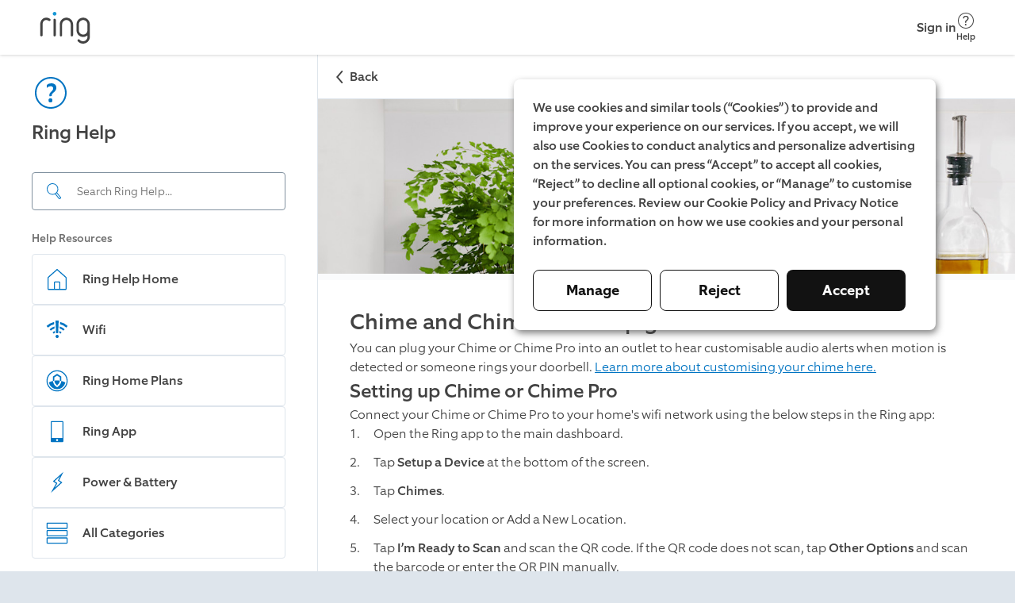

--- FILE ---
content_type: text/html; charset=utf-8
request_url: https://ring.com/gb/en/support/articles/i5mq1/Chime-and-Chime-Pro-setup-guide?redirect=true
body_size: 12111
content:
<!DOCTYPE html><html lang="en-GB"><head><meta charSet="utf-8"/><meta name="viewport" content="width=device-width"/><meta name="google-site-verification" content="ps55AY--dk2KDwYnyk5xD6QBOr549YYmoFle7WZ-f1M"/><title>Chime and Chime Pro setup guide</title><meta name="description" content="Follow these steps to set up your Ring Chime (1st Gen)."/><link rel="icon" type="image/png" href="https://d3gpa764muhine.cloudfront.net/_next/static/media/favicon.51d05dfb.png"/><link rel="shortcut icon" href="https://d3gpa764muhine.cloudfront.net/_next/static/media/favicon.2e762eed.ico"/><link rel="preconnect" href="https://static.ring.com" crossorigin="true"/><meta name="next-head-count" content="8"/><link rel="preload" data-testid="global-nav-script-preload" as="script" href="https://nav.ring.com/globalnav.min.js" crossorigin="anonymous"/><link rel="preload" data-testid="global-nav-style-preload" as="style" href="https://nav.ring.com/globalnav.min.css"/><link rel="stylesheet" data-testid="global-nav-style" type="text/css" href="https://nav.ring.com/globalnav.min.css"/><link rel="preload" href="https://d3gpa764muhine.cloudfront.net/_next/static/css/9d72204c52efdcb3.css" as="style" crossorigin="anonymous"/><link rel="stylesheet" href="https://d3gpa764muhine.cloudfront.net/_next/static/css/9d72204c52efdcb3.css" crossorigin="anonymous" data-n-g=""/><link rel="preload" href="https://d3gpa764muhine.cloudfront.net/_next/static/css/9c9a66417a636597.css" as="style" crossorigin="anonymous"/><link rel="stylesheet" href="https://d3gpa764muhine.cloudfront.net/_next/static/css/9c9a66417a636597.css" crossorigin="anonymous" data-n-p=""/><noscript data-n-css=""></noscript><script defer="" crossorigin="anonymous" nomodule="" src="https://d3gpa764muhine.cloudfront.net/_next/static/chunks/polyfills-42372ed130431b0a.js"></script><script type="text/javascript" id="global-nav-script" async="" src="https://nav.ring.com/globalnav.min.js" defer="" data-nscript="beforeInteractive" crossorigin="anonymous"></script><script defer="" src="https://d3gpa764muhine.cloudfront.net/_next/static/chunks/2373-8a70c737b9b7bcfd.js" crossorigin="anonymous"></script><script defer="" src="https://d3gpa764muhine.cloudfront.net/_next/static/chunks/2118.249312fe9db68e81.js" crossorigin="anonymous"></script><script src="https://d3gpa764muhine.cloudfront.net/_next/static/chunks/webpack-038db8851074729d.js" defer="" crossorigin="anonymous"></script><script src="https://d3gpa764muhine.cloudfront.net/_next/static/chunks/framework-945b357d4a851f4b.js" defer="" crossorigin="anonymous"></script><script src="https://d3gpa764muhine.cloudfront.net/_next/static/chunks/main-49479e92f41eb0ee.js" defer="" crossorigin="anonymous"></script><script src="https://d3gpa764muhine.cloudfront.net/_next/static/chunks/pages/_app-4cc8f2a8930e4e01.js" defer="" crossorigin="anonymous"></script><script src="https://d3gpa764muhine.cloudfront.net/_next/static/chunks/5987-33520ebfd3f35e42.js" defer="" crossorigin="anonymous"></script><script src="https://d3gpa764muhine.cloudfront.net/_next/static/chunks/8897-33eb9becc6a31e48.js" defer="" crossorigin="anonymous"></script><script src="https://d3gpa764muhine.cloudfront.net/_next/static/chunks/pages/articles/%5Bid%5D/%5Bslug%5D-6359c8f06cfb4c42.js" defer="" crossorigin="anonymous"></script><script src="https://d3gpa764muhine.cloudfront.net/_next/static/rg9Ffob8TK5fa6SD5kYa9/_buildManifest.js" defer="" crossorigin="anonymous"></script><script src="https://d3gpa764muhine.cloudfront.net/_next/static/rg9Ffob8TK5fa6SD5kYa9/_ssgManifest.js" defer="" crossorigin="anonymous"></script></head><body class=""><header id="gn-root" data-state="{&quot;api&quot;:2,&quot;shop&quot;:true,&quot;locale&quot;:&quot;en-GB&quot;,&quot;loginStatus&quot;:false,&quot;transactional&quot;:false,&quot;mode&quot;:&quot;no_content&quot;}"></header><div id="__next"><!--$--><div class="rcl__page PageWrapper_page___wp64"><nav class="BackButton_button-mobile__2qSy_ BackButton_button__sR6mC" data-initial-path-loaded="false" aria-label="Mobile back"><div class="BackButton_navigation__8PPxY"><span style="width:24px;height:24px"><svg xmlns="http://www.w3.org/2000/svg" fill="none" viewBox="0 0 24 24" role="img" class="BackButton_arrow__J4lVw" aria-label="ArrowUpIcon"><title>Arrow Up</title><path d="m11.95 7 7.618 6.53a.95.95 0 0 1-1.236 1.443l-6.382-5.47-6.382 5.47a.95.95 0 1 1-1.236-1.443L11.95 7Z" clip-rule="evenodd"></path></svg></span><span>Back</span></div></nav><aside class="rcl__sidebar-navigation LeftPanel_sidebar__ShVns" tabindex="0" aria-label="navigation"><header class="rcl__sidebar-navigation__header LeftPanel_navHeader__8oy1s"><div class="rcl__sidebar-navigation__header-icon"><span><svg xmlns="http://www.w3.org/2000/svg" viewBox="0 0 24 24" role="img" class="Icon_primary-base__miEen IconLoaded" aria-label="QuestionmarkCircleIcon"><path fill-rule="evenodd" d="M12.56 14a2.24 2.24 0 0 1 .943-1.996c1.617-1.175 2.007-2.065 2.007-3.155-.01-1.91-1.2-2.85-3.27-2.85a4.409 4.409 0 0 0-2.748 1.006L9.5 8.829h.06a3.5 3.5 0 0 1 2.292-1c1.008 0 1.668.4 1.668 1.41 0 .75-.44 1.34-1.42 2.16a2.866 2.866 0 0 0-.998 2.676l1.458-.017V14Zm.44 2.76a1.19 1.19 0 1 0-2.37.005 1.19 1.19 0 1 0 2.37-.01v.005ZM12 3a9 9 0 0 1 9 9 9 9 0 0 1-9 9 9 9 0 0 1-9-9 9 9 0 0 1 9-9Zm0-1C6.477 2 2 6.477 2 12s4.477 10 10 10 10-4.477 10-10S17.523 2 12 2Z" clip-rule="evenodd"></path></svg></span></div><h1 class="rcl__heading rcl__heading_size_normal ">Ring Help</h1></header><div class="LeftPanel_searchBar__pq3Hm"><form class="SearchBar_form__wIFNz"><div class="SearchBar_inputContainer__k_I30" id="search"><div class="SearchBar_searchIcon__5JEBn SearchBar_icon__EvIzp"><span style="width:24px;height:24px"><svg xmlns="http://www.w3.org/2000/svg" viewBox="0 0 24 24" role="img" class="Icon_primary-base__miEen IconLoaded" aria-label="FindIcon"><path d="m20.76 19.48-4.52-5.64c-.06-.08-.15-.12-.23-.18a7.144 7.144 0 0 0 1.46-3.62 7.248 7.248 0 0 0-6.42-8c-.26-.03-.53-.04-.8-.04-3.65 0-6.8 2.74-7.21 6.45a7.248 7.248 0 0 0 6.42 8c.27.03.54.04.81.04 1.14 0 2.23-.27 3.2-.75.04.08.06.16.12.23l4.52 5.64a1.089 1.089 0 0 0 1.53.17l.95-.76c.47-.38.55-1.07.17-1.54Zm-10.49-3.99c-.23 0-.47-.01-.7-.04-1.66-.18-3.15-1-4.2-2.3a6.23 6.23 0 0 1-1.34-4.59 6.256 6.256 0 0 1 6.92-5.52c1.66.18 3.15 1 4.2 2.3a6.187 6.187 0 0 1 1.34 4.59 6.198 6.198 0 0 1-1.99 3.91l-.31.25c-1.08.87-2.44 1.4-3.92 1.4Zm9.7 4.74-.95.76c-.01.01-.03.02-.06.02-.02 0-.05-.01-.07-.03l-4.52-5.64c-.03-.03-.02-.1.01-.13l.1-.08c.23-.16.45-.34.66-.53l.2-.16c.01-.01.03-.02.06-.02.02 0 .05.01.07.03l4.52 5.64c.02.05.01.12-.02.14Z"></path></svg></span></div><input aria-label="Search input" class="SearchBar_input__GFoRD" id="search-input" spellcheck="false" autoComplete="off" type="text" placeholder="Search Ring Help..." data-suggestion-data-loaded="false" value=""/></div></form></div><section class="rcl__sidebar-navigation__section LeftPanel_navSection__S6Zb8"><h2 class="rcl__sidebar-navigation__section-heading">Help Resources</h2><ul class="rcl__cell-list "><li><a class="Link_noStyle__Qv176 Link_block__o3O7M" href="/gb/en/support"><section class="rcl__cell rcl__cell rcl__sidebar-navigation__cell " tabindex="-1" aria-label="Ring Help Home"><div class="rcl__cell__image rcl__cell__image_size_s"><span><svg xmlns="http://www.w3.org/2000/svg" viewBox="0 0 32 33" role="img" class="Icon_primary-base__miEen IconLoaded" aria-label="HomeIcon"><title>Home</title><path d="M27.547 13.041 16 2.788 4.453 13.041a1.334 1.334 0 0 0-.453 1v14.08a1.333 1.333 0 0 0 1.333 1.334h21.334A1.333 1.333 0 0 0 28 28.12v-14.08a1.332 1.332 0 0 0-.453-1Zm-14.214 15.08v-8h5.334v8h-5.334Zm13.334 0H20v-8a1.334 1.334 0 0 0-1.333-1.333h-5.334A1.334 1.334 0 0 0 12 20.121v8H5.333v-14.08L16 4.575l10.667 9.466v14.08Z"></path></svg></span></div><article class="rcl__cell__content"><h2 class="rcl__cell__title">Ring Help Home</h2></article><svg xmlns="http://www.w3.org/2000/svg" fill="none" viewBox="0 0 24 24" role="img" class="rcl__cell__arrow"><title>Arrow Up</title><path d="m11.95 7 7.618 6.53a.95.95 0 0 1-1.236 1.443l-6.382-5.47-6.382 5.47a.95.95 0 1 1-1.236-1.443L11.95 7Z" clip-rule="evenodd"></path></svg></section></a></li><li><a class="Link_noStyle__Qv176 Link_block__o3O7M" href="/gb/en/support/categories/wifi?page=1"><section class="rcl__cell rcl__cell rcl__sidebar-navigation__cell " tabindex="-1" aria-label="Wifi"><div class="rcl__cell__image rcl__cell__image_size_s"><span><svg xmlns="http://www.w3.org/2000/svg" viewBox="0 0 24 24" role="img" class="Icon_primary-base__miEen IconLoaded" aria-label="WifiPoorIcon"><path d="M11 15h2l.5-12h-3l.5 12ZM14.89 4.32l-.18 2.11a12.84 12.84 0 0 1 6 3.25L22 8.12a15.58 15.58 0 0 0-7.11-3.8ZM2 8.13a15.65 15.65 0 0 1 7.11-3.79l.18 2.11a12.8 12.8 0 0 0-5.94 3.23L2 8.13ZM13.29 18.83a1.5 1.5 0 1 0-2.5-1.66 1.5 1.5 0 0 0 2.5 1.66ZM4.91 11.25a11.18 11.18 0 0 1 4.56-2.62l.12 1.93a8.91 8.91 0 0 0-3.59 2l-1.09-1.31ZM14.53 8.62l-.15 1.88A8.64 8.64 0 0 1 18 12.56l1.12-1.31a11.8 11.8 0 0 0-4.59-2.63ZM7.72 14.19a7.53 7.53 0 0 1 2.11-1.26l.17 1.74c-.433.183-.84.421-1.21.71l-1.07-1.19ZM14.18 12.89 14 14.61c.455.194.88.453 1.26.77l1.06-1.19a6.89 6.89 0 0 0-2.14-1.3Z"></path></svg></span></div><article class="rcl__cell__content"><h2 class="rcl__cell__title">Wifi</h2></article><svg xmlns="http://www.w3.org/2000/svg" fill="none" viewBox="0 0 24 24" role="img" class="rcl__cell__arrow"><title>Arrow Up</title><path d="m11.95 7 7.618 6.53a.95.95 0 0 1-1.236 1.443l-6.382-5.47-6.382 5.47a.95.95 0 1 1-1.236-1.443L11.95 7Z" clip-rule="evenodd"></path></svg></section></a></li><li><a class="Link_noStyle__Qv176 Link_block__o3O7M" href="/gb/en/support/plans"><section class="rcl__cell rcl__cell rcl__sidebar-navigation__cell " tabindex="-1" aria-label="Ring Home Plans"><div class="rcl__cell__image rcl__cell__image_size_s"><span><svg xmlns="http://www.w3.org/2000/svg" viewBox="0 0 24 24" role="img" class="Icon_primary-base__miEen IconLoaded" aria-label="RingProtectIcon"><path d="M12 5.31 8 8v4.12h.06c.36-.09.75-.17 1.28-.26V8.75L12 7l2.7 1.74v3.11c.53.09.93.18 1.27.26h.06V8L12 5.31Z"></path><path d="M12 16.37a6.83 6.83 0 0 0 2.72-4.55A16.19 16.19 0 0 0 12 11.6a16.37 16.37 0 0 0-2.72.22A6.83 6.83 0 0 0 12 16.37Z"></path><path d="M16.05 12.09a7.939 7.939 0 0 1-3.73 5.77L12 18l-.31-.16A7.939 7.939 0 0 1 8 12.09a16.48 16.48 0 0 0-3.77 1.41 7.93 7.93 0 0 0 15.57 0 16.742 16.742 0 0 0-3.75-1.41Z"></path><path d="M12 3a9 9 0 1 1 0 18 9 9 0 0 1 0-18Zm0-1a10 10 0 1 0 0 20 10 10 0 0 0 0-20Z"></path></svg></span></div><article class="rcl__cell__content"><h2 class="rcl__cell__title">Ring Home Plans</h2></article><svg xmlns="http://www.w3.org/2000/svg" fill="none" viewBox="0 0 24 24" role="img" class="rcl__cell__arrow"><title>Arrow Up</title><path d="m11.95 7 7.618 6.53a.95.95 0 0 1-1.236 1.443l-6.382-5.47-6.382 5.47a.95.95 0 1 1-1.236-1.443L11.95 7Z" clip-rule="evenodd"></path></svg></section></a></li><li><a class="Link_noStyle__Qv176 Link_block__o3O7M" href="/gb/en/support/categories/ring-app-help?page=1"><section class="rcl__cell rcl__cell rcl__sidebar-navigation__cell " tabindex="-1" aria-label="Ring App"><div class="rcl__cell__image rcl__cell__image_size_s"><span><svg xmlns="http://www.w3.org/2000/svg" viewBox="0 0 24 24" role="img" class="Icon_primary-base__miEen IconLoaded" aria-label="MobileDeviceIcon"><path d="M17 2H7a1 1 0 0 0-1 1v18a1 1 0 0 0 1 1h10a1 1 0 0 0 1-1V3a1 1 0 0 0-1-1Zm-5 19a1 1 0 1 1 0-2 1 1 0 0 1 0 2Zm5-3H7V3h10v15Z"></path></svg></span></div><article class="rcl__cell__content"><h2 class="rcl__cell__title">Ring App</h2></article><svg xmlns="http://www.w3.org/2000/svg" fill="none" viewBox="0 0 24 24" role="img" class="rcl__cell__arrow"><title>Arrow Up</title><path d="m11.95 7 7.618 6.53a.95.95 0 0 1-1.236 1.443l-6.382-5.47-6.382 5.47a.95.95 0 1 1-1.236-1.443L11.95 7Z" clip-rule="evenodd"></path></svg></section></a></li><li><a class="Link_noStyle__Qv176 Link_block__o3O7M" href="/gb/en/support/categories/power-and-battery?page=1"><section class="rcl__cell rcl__cell rcl__sidebar-navigation__cell " tabindex="-1" aria-label="Power &amp; Battery"><div class="rcl__cell__image rcl__cell__image_size_s"><span><svg xmlns="http://www.w3.org/2000/svg" viewBox="0 0 24 24" role="img" class="Icon_primary-base__miEen IconLoaded" aria-label="PowerIcon"><path fill-rule="evenodd" d="m14.74 6.28-1.63 3.27-.39.79.73.49 1.93 1.29-5.55 5 2-3.68.45-.81-.77-.51-1.88-1.24 5.12-4.61-.01.01ZM18 2 8 11l3 2-5 9 11-10-3-2 4-8Z" clip-rule="evenodd"></path></svg></span></div><article class="rcl__cell__content"><h2 class="rcl__cell__title">Power &amp; Battery</h2></article><svg xmlns="http://www.w3.org/2000/svg" fill="none" viewBox="0 0 24 24" role="img" class="rcl__cell__arrow"><title>Arrow Up</title><path d="m11.95 7 7.618 6.53a.95.95 0 0 1-1.236 1.443l-6.382-5.47-6.382 5.47a.95.95 0 1 1-1.236-1.443L11.95 7Z" clip-rule="evenodd"></path></svg></section></a></li><li><a class="Link_noStyle__Qv176 Link_block__o3O7M" href="/gb/en/support/categories"><section class="rcl__cell rcl__cell rcl__sidebar-navigation__cell " tabindex="-1" aria-label="All Categories"><div class="rcl__cell__image rcl__cell__image_size_s"><span><svg xmlns="http://www.w3.org/2000/svg" viewBox="0 0 24 24" role="img" class="Icon_primary-base__miEen IconLoaded" aria-label="ListViewIcon"><path fill-rule="evenodd" d="M21 3v4H3V3h18Zm0-1H3a1 1 0 0 0-1 1v4a1 1 0 0 0 1 1h18a1 1 0 0 0 1-1V3a1 1 0 0 0-1-1Zm0 8v4H3v-4h18Zm0-1H3a1 1 0 0 0-1 1v4a1 1 0 0 0 1 1h18a1 1 0 0 0 1-1v-4a1 1 0 0 0-1-1Zm0 8v4H3v-4h18Zm0-1H3a1 1 0 0 0-1 1v4a1 1 0 0 0 1 1h18a1 1 0 0 0 1-1v-4a1 1 0 0 0-1-1Z" clip-rule="evenodd"></path></svg></span></div><article class="rcl__cell__content"><h2 class="rcl__cell__title">All Categories</h2></article><svg xmlns="http://www.w3.org/2000/svg" fill="none" viewBox="0 0 24 24" role="img" class="rcl__cell__arrow"><title>Arrow Up</title><path d="m11.95 7 7.618 6.53a.95.95 0 0 1-1.236 1.443l-6.382-5.47-6.382 5.47a.95.95 0 1 1-1.236-1.443L11.95 7Z" clip-rule="evenodd"></path></svg></section></a></li></ul></section></aside><main class="rcl__page__content PageWrapper_body__Bpnq6" tabindex="-1"><nav class="BackButton_button-desktop__ZuIp6 BackButton_button__sR6mC" data-initial-path-loaded="false" aria-label="Desktop back"><div class="BackButton_navigation__8PPxY"><span style="width:24px;height:24px"><svg xmlns="http://www.w3.org/2000/svg" fill="none" viewBox="0 0 24 24" role="img" class="BackButton_arrow__J4lVw" aria-label="ArrowUpIcon"><title>Arrow Up</title><path d="m11.95 7 7.618 6.53a.95.95 0 0 1-1.236 1.443l-6.382-5.47-6.382 5.47a.95.95 0 1 1-1.236-1.443L11.95 7Z" clip-rule="evenodd"></path></svg></span><span>Back</span></div></nav><picture class="ArticlePage_headerImage__pIKAf"><source media="(max-width:1023px)" srcSet="https://d1kusojqr3t85q.cloudfront.net/jrz4hnnvdyct/7zXKqA4k8WKoej6Nbf56RW/5f413103d9574ced49b6607b077aa264/RingHelp_Product_Misc_Chime2ndGen_General_Mobile.png?w=1023&amp;fm=avif" type="image/avif"/><source media="(max-width:1023px)" srcSet="https://d1kusojqr3t85q.cloudfront.net/jrz4hnnvdyct/7zXKqA4k8WKoej6Nbf56RW/5f413103d9574ced49b6607b077aa264/RingHelp_Product_Misc_Chime2ndGen_General_Mobile.png?w=1023&amp;fm=jpg"/><source srcSet="https://d1kusojqr3t85q.cloudfront.net/jrz4hnnvdyct/2UvHGYbRADlkxiISATCuwq/418b45ee6bcfc454b6d2060ced3255e3/RingHelp_Product_Misc_Chime2ndGen_General_Desktop.png?w=1200&amp;fm=avif" type="image/avif"/><img src="https://d1kusojqr3t85q.cloudfront.net/jrz4hnnvdyct/2UvHGYbRADlkxiISATCuwq/418b45ee6bcfc454b6d2060ced3255e3/RingHelp_Product_Misc_Chime2ndGen_General_Desktop.png?w=1200&amp;fm=jpg" alt="A white and grey Chime mounted on a white wall near wooden kitchen utensils" width="1920" style="max-width:100%;height:auto"/></picture><article class="PageWrapper_article-content__zPCi0"><h1 class="rcl__heading rcl__heading_size_large ">Chime and Chime Pro setup guide</h1><p class="rcl__paragraph rcl__paragraph_size_l rcl__paragraph_weight_light Typography_paragraph___4Pxu Typography_website__S1FPL" style="word-break:normal;hyphens:manual">You can plug your Chime or Chime Pro into an outlet to hear customisable audio alerts when motion is detected or someone rings your doorbell. <a metrics-click-id="7MGTRWUiqzHNSGx7JyN5AE" metrics-click-title="Learn more about customising your chime here. " metrics-click-cta-name="internalLink" href="/gb/en/support/articles/l3fb7/linking-chime-to-your-ring-camera-or-doorbell-to-hear-alerts">Learn more about customising your chime here. </a></p><h1 class="rcl__heading rcl__heading_size_normal Typography_heading__UbybH Typography_website__S1FPL" id="Setting-up-Chime-or-Chime-Pro">Setting up Chime or Chime Pro</h1><p class="rcl__paragraph rcl__paragraph_size_l rcl__paragraph_weight_light Typography_paragraph___4Pxu Typography_website__S1FPL" style="word-break:normal;hyphens:manual">Connect your Chime or Chime Pro to your home&#x27;s wifi network using the below steps in the Ring app:</p><ol class="Typography_custom-list__aPH1C Typography_website__S1FPL"><li class="Typography_ordered-list-item-0__oRPz_"><div class="Typography_item-container__qY59T"><div style="display:inline;font-weight:300">Open the Ring app to the main dashboard.</div></div></li><li class="Typography_ordered-list-item-0__oRPz_"><div class="Typography_item-container__qY59T"><div style="display:inline;font-weight:300">Tap </div><div style="display:inline;font-weight:300"><b>Setup a Device</b></div><div style="display:inline;font-weight:300"> at the bottom of the screen.</div></div></li><li class="Typography_ordered-list-item-0__oRPz_"><div class="Typography_item-container__qY59T"><div style="display:inline;font-weight:300">Tap </div><div style="display:inline;font-weight:300"><b>Chimes</b></div><div style="display:inline;font-weight:300">.</div></div></li><li class="Typography_ordered-list-item-0__oRPz_"><div class="Typography_item-container__qY59T"><div style="display:inline;font-weight:300">Select your location or Add a New Location. </div></div></li><li class="Typography_ordered-list-item-0__oRPz_"><div class="Typography_item-container__qY59T"><div style="display:inline;font-weight:300">Tap </div><div style="display:inline;font-weight:300"><b>I’m Ready to Scan</b></div><div style="display:inline;font-weight:300"> and scan the QR code. If the QR code does not scan, tap </div><div style="display:inline;font-weight:300"><b>Other Options</b></div><div style="display:inline;font-weight:300"> and scan the barcode or enter the QR PIN manually.</div></div></li><li class="Typography_ordered-list-item-0__oRPz_"><div class="Typography_item-container__qY59T"><div style="display:inline;font-weight:300">Allow Location Services when prompted. </div></div></li><li class="Typography_ordered-list-item-0__oRPz_"><div class="Typography_item-container__qY59T"><div style="display:inline;font-weight:300">Select the location where you are adding Chime or Chime Pro or tap Add a New Location to enter a new address. </div></div></li><li class="Typography_ordered-list-item-0__oRPz_"><div class="Typography_item-container__qY59T"><div style="display:inline;font-weight:300">Choose a name for your Chime.</div></div></li><li class="Typography_ordered-list-item-0__oRPz_"><div class="Typography_item-container__qY59T"><div style="display:inline;font-weight:300">Tap </div><div style="display:inline;font-weight:300"><b>I Have My Password</b></div><div style="display:inline;font-weight:300">.</div></div></li><li class="Typography_ordered-list-item-0__oRPz_"><div class="Typography_item-container__qY59T"><div style="display:inline;font-weight:300">Tap </div><div style="display:inline;font-weight:300"><b>I Am Near The Device</b></div><div style="display:inline;font-weight:300">. </div></div></li><li class="Typography_ordered-list-item-0__oRPz_"><div><div class="Typography_item-container__qY59T"><div style="display:inline;font-weight:300">Plug your chime into a wall outlet.</div></div></div><div><ul class="rcl__list Typography_custom-list__aPH1C Typography_website__S1FPL"><li class="rcl__list__item rcl__list__item_type_dot Typography_list-item__IguzU"><div class="Typography_item-container__qY59T"><div style="display:inline;font-weight:300">If the light is flashing, tap </div><div style="display:inline;font-weight:300"><b>The light is flashing</b></div></div></li><li class="rcl__list__item rcl__list__item_type_dot Typography_list-item__IguzU"><div class="Typography_item-container__qY59T"><div style="display:inline;font-weight:300">If the light is not flashing, press and hold the button on the side of the chime for five seconds.</div></div></li></ul></div></li><li class="Typography_ordered-list-item-0__oRPz_"><div class="Typography_item-container__qY59T"><div style="display:inline;font-weight:300">Have your wifi password ready to enter.</div></div></li><li class="Typography_ordered-list-item-0__oRPz_"><div><div class="Typography_item-container__qY59T"><div style="display:inline;font-weight:300">When prompted, join the Ring wifi network. </div></div></div><div><ul class="rcl__list Typography_custom-list__aPH1C Typography_website__S1FPL"><li class="rcl__list__item rcl__list__item_type_dot Typography_list-item__IguzU"><div class="Typography_item-container__qY59T"><div style="display:inline;font-weight:300">Chime (3rd Gen) can also connect via Bluetooth.</div></div></li></ul></div></li><li class="Typography_ordered-list-item-0__oRPz_"><div class="Typography_item-container__qY59T"><div style="display:inline;font-weight:300">Select your wifi network from the list and enter your wifi password. </div></div></li><li class="Typography_ordered-list-item-0__oRPz_"><div class="Typography_item-container__qY59T"><div style="display:inline;font-weight:300">Wait for the device to connect to the network, then complete setup. </div></div></li></ol><h1 class="rcl__heading rcl__heading_size_normal Typography_heading__UbybH Typography_website__S1FPL" id="Using-Chime-Pro-as-a-wifi-extender">Using Chime Pro as a wifi extender</h1><p class="rcl__paragraph rcl__paragraph_size_l rcl__paragraph_weight_light Typography_paragraph___4Pxu Typography_website__S1FPL" style="word-break:normal;hyphens:manual">Connect your Ring device(s) to the Chime Pro network to improve wifi signal strength. You can select which Ring devices you want to connect to Chime Pro during the setup process or from the device’s settings in the Ring app. If you are using Chime Pro as a wifi extender, choose a location that is halfway between your wifi router and the Ring device that is farthest away.
</p><p class="rcl__paragraph rcl__paragraph_size_l rcl__paragraph_weight_light Typography_paragraph___4Pxu Typography_website__S1FPL" style="word-break:normal;hyphens:manual">To connect your Chime Pro to your Ring device(s) during setup:</p><ol class="Typography_custom-list__aPH1C Typography_website__S1FPL"><li class="Typography_ordered-list-item-0__oRPz_"><div class="Typography_item-container__qY59T"><div style="display:inline;font-weight:300">Tap </div><div style="display:inline;font-weight:300"><b>Connect </b></div><div style="display:inline;font-weight:300">when prompted.</div></div></li><li class="Typography_ordered-list-item-0__oRPz_"><div class="Typography_item-container__qY59T"><div style="display:inline;font-weight:300">Tap on the Ring device that should be connected to the Chime Pro network.</div></div></li><li class="Typography_ordered-list-item-0__oRPz_"><div class="Typography_item-container__qY59T"><div style="display:inline;font-weight:300">Tap on </div><div style="display:inline;font-weight:300"><b>Switch to Chime Pro Network</b></div><div style="display:inline;font-weight:300">.</div></div></li><li class="Typography_ordered-list-item-0__oRPz_"><div class="Typography_item-container__qY59T"><div style="display:inline;font-weight:300">Tap on</div><div style="display:inline;font-weight:300"><b> Connect to Chime Pro</b></div><div style="display:inline;font-weight:300">.</div></div></li><li class="Typography_ordered-list-item-0__oRPz_"><div class="Typography_item-container__qY59T"><div style="display:inline;font-weight:300">Wait for the Ring device to go into setup mode. If the Ring device does not go into setup mode, firmly press and hold the setup button for 1 or 2 seconds, then release it.</div></div></li><li class="Typography_ordered-list-item-0__oRPz_"><div class="Typography_item-container__qY59T"><div style="display:inline;font-weight:300">When the Ring device is in setup mode, tap </div><div style="display:inline;font-weight:300"><b>Continue</b></div><div style="display:inline;font-weight:300">.</div></div></li><li class="Typography_ordered-list-item-0__oRPz_"><div class="Typography_item-container__qY59T"><div style="display:inline;font-weight:300">After the Ring video doorbell connects, tap on </div><div style="display:inline;font-weight:300"><b>Got it</b></div><div style="display:inline;font-weight:300">.</div></div></li><li class="Typography_ordered-list-item-0__oRPz_"><div class="Typography_item-container__qY59T"><div style="display:inline;font-weight:300">Tap on</div><div style="display:inline;font-weight:300"><b> I&#x27;m Done</b></div><div style="display:inline;font-weight:300">.</div></div></li></ol><p class="rcl__paragraph rcl__paragraph_size_l rcl__paragraph_weight_light Typography_paragraph___4Pxu Typography_website__S1FPL" style="word-break:normal;hyphens:manual"></p><p class="rcl__paragraph rcl__paragraph_size_l rcl__paragraph_weight_light Typography_paragraph___4Pxu Typography_website__S1FPL" style="word-break:normal;hyphens:manual">To connect your Chime Pro to your Ring device(s) from the device’s settings in the Ring app: </p><ol class="Typography_custom-list__aPH1C Typography_website__S1FPL"><li class="Typography_ordered-list-item-0__oRPz_"><div class="Typography_item-container__qY59T"><div style="display:inline;font-weight:300">Open the Ring app to the main dashboard.</div></div></li><li class="Typography_ordered-list-item-0__oRPz_"><div class="Typography_item-container__qY59T"><div style="display:inline;font-weight:300">Tap more (•••) on the camera you want to access.</div></div></li><li class="Typography_ordered-list-item-0__oRPz_"><div class="Typography_item-container__qY59T"><div style="display:inline;font-weight:300">Tap your device&#x27;s settings.</div></div></li><li class="Typography_ordered-list-item-0__oRPz_"><div class="Typography_item-container__qY59T"><div style="display:inline;font-weight:300">Select </div><div style="display:inline;font-weight:300"><b>Device Health</b></div><div style="display:inline;font-weight:300">.</div></div></li><li class="Typography_ordered-list-item-0__oRPz_"><div class="Typography_item-container__qY59T"><div style="display:inline;font-weight:300">Tap </div><div style="display:inline;font-weight:300"><b>Change Network</b></div><div style="display:inline;font-weight:300">.</div></div></li><li class="Typography_ordered-list-item-0__oRPz_"><div class="Typography_item-container__qY59T"><div style="display:inline;font-weight:300">Tap </div><div style="display:inline;font-weight:300"><b>Change Wifi Network</b></div><div style="display:inline;font-weight:300">.</div></div></li><li class="Typography_ordered-list-item-0__oRPz_"><div class="Typography_item-container__qY59T"><div style="display:inline;font-weight:300">Tap </div><div style="display:inline;font-weight:300"><b>Connect to Chime Pro</b></div><div style="display:inline;font-weight:300">. </div></div></li></ol><p class="rcl__paragraph rcl__paragraph_size_l rcl__paragraph_weight_light Typography_paragraph___4Pxu Typography_website__S1FPL" style="word-break:normal;hyphens:manual"></p><aside class="ArticleFeedback_container__cE6XU"><p class="rcl__paragraph rcl__paragraph_size_l rcl__paragraph_weight_medium ">Was this article helpful?</p><div class="ArticleFeedback_buttons__0Cc7o"><button class="rcl__active-button-icon rcl__active-button-icon_variant_empty " data-testid="article-feedback-up-vote" aria-pressed="false" aria-label="Yes, this article is helpful." metrics-click-id="feedback-component-button-thumbsup-5G7TFDxhv3jyjc33A4pCsS" metrics-click-title="Thumbs Up"><div class="rcl__active-button-icon__icon" aria-hidden="true"><span><svg xmlns="http://www.w3.org/2000/svg" viewBox="0 0 24 24" role="img" class="Icon_primary-base__miEen IconLoaded" aria-label="ThumbsUpOnIcon" data-testid="icon-up-vote"><path d="M20.324 10.016c.92 0 1.666.745 1.666 1.666a1.66 1.66 0 0 1-.777 1.405 1.642 1.642 0 0 1-.556 2.22c.138.242.223.518.223.817 0 .592-.311 1.11-.778 1.405.138.241.222.518.222.816 0 .92-.746 1.666-1.666 1.666H8.663v-9.995s2.221-.139 2.221-2.221V5.98c0-1.147.704-1.935 1.63-1.978.927-.042 1.838.506 2.045 3.523 0 .975-.067 1.94-.137 2.49h5.902ZM7.553 10.016H2v9.44c0 .306.249.555.555.555h4.998v-9.995Z"></path></svg></span></div>Yes</button><button class="rcl__active-button-icon rcl__active-button-icon_variant_empty ArticleFeedback_no__uM4Fc" data-testid="article-feedback-down-vote" aria-pressed="false" aria-label="No, this article is not helpful." metrics-click-id="feedback-component-button-thumbsdown-5G7TFDxhv3jyjc33A4pCsS" metrics-click-title="Thumbs Down"><div class="rcl__active-button-icon__icon" aria-hidden="true"><span><svg xmlns="http://www.w3.org/2000/svg" viewBox="0 0 24 24" role="img" class="Icon_primary-base__miEen IconLoaded" aria-label="ThumbsUpOnIcon" data-testid="icon-down-vote"><path d="M20.324 10.016c.92 0 1.666.745 1.666 1.666a1.66 1.66 0 0 1-.777 1.405 1.642 1.642 0 0 1-.556 2.22c.138.242.223.518.223.817 0 .592-.311 1.11-.778 1.405.138.241.222.518.222.816 0 .92-.746 1.666-1.666 1.666H8.663v-9.995s2.221-.139 2.221-2.221V5.98c0-1.147.704-1.935 1.63-1.978.927-.042 1.838.506 2.045 3.523 0 .975-.067 1.94-.137 2.49h5.902ZM7.553 10.016H2v9.44c0 .306.249.555.555.555h4.998v-9.995Z"></path></svg></span></div>No</button></div></aside><div class="rcl__badge rcl__badge_type_solid rcl__badge_state_enabled rcl__badge_colour_neutral rcl__badge_size_default " style="width:fit-content">Last updated 1 month ago</div></article><div class="PageWrapper_articleFooter___mPae"><section><div class="SectionHeader_sectionHeader__1lf7M"><p class="rcl__paragraph rcl__paragraph_size_m rcl__paragraph_weight_medium ">Related Articles</p></div><ul class="rcl__cell-list "></ul></section></div><div class="PageWrapper_footer__QtSWF PageWrapper_articlePageFooter__Y7kk9"><div class="LanguageSelector_selector__lufjp"><span style="width:24px;height:24px"><svg xmlns="http://www.w3.org/2000/svg" viewBox="0 0 24 24" role="img" class="LanguageSelector_globe__3woKc" aria-label="InternetIcon"><path fill-rule="evenodd" d="M12 2C6.5 2 2 6.5 2 12s4.5 10 10 10 10-4.5 10-10S17.5 2 12 2Zm.5 5V3.1c1.2.3 2.5 1.7 3.2 3.9h-3.2ZM8.3 7c.8-2.2 2-3.6 3.2-3.9V7H8.3Zm8.5 0c-.5-1.4-1.1-2.7-1.9-3.5 1.9.6 3.5 1.9 4.6 3.5h-2.7ZM4.5 7c1.1-1.6 2.7-2.9 4.6-3.5-.7.8-1.4 2.1-1.9 3.5H4.5Zm13 4.5c0-1.2-.2-2.4-.4-3.5h3c.5 1.1.9 2.2.9 3.5h-3.5Zm-5 0V8H16c.3 1 .4 2.2.5 3.5h-4Zm-5 0c0-1.3.2-2.5.5-3.5h3.5v3.5h-4Zm-4.5 0c.1-1.3.4-2.4.9-3.5h3c-.3 1.1-.4 2.3-.4 3.5H3ZM17 16c.3-1.1.4-2.3.4-3.5H21c-.1 1.3-.4 2.4-.9 3.5H17Zm-4.5 0v-3.5h4c0 1.3-.2 2.5-.5 3.5h-3.5ZM8 16c-.3-1-.4-2.2-.5-3.5h4V16H8Zm-4.1 0c-.5-1.1-.9-2.2-.9-3.5h3.5c0 1.2.2 2.4.4 3.5h-3Zm11 4.5c.8-.9 1.4-2.1 1.9-3.5h2.7c-1.1 1.6-2.7 2.9-4.6 3.5Zm-2.4.4V17h3.2c-.7 2.2-2 3.6-3.2 3.9Zm-1 0c-1.2-.3-2.5-1.7-3.2-3.9h3.2v3.9Zm-2.4-.4c-1.9-.6-3.5-1.9-4.6-3.5h2.7c.5 1.4 1.2 2.7 1.9 3.5Z" clip-rule="evenodd"></path></svg></span><div class="LanguageSelector_content__LaNyL"><span>English (GB)</span><a style="cursor:pointer" href="/gb/en/support/language-selector?prevPage=/gb/en/support/articles/i5mq1/Chime-and-Chime-Pro-setup-guide?redirect=true">Change</a></div></div><div class="LegalLinksFooter_container__Mr5Jz">©2025 Ring LLC or its affiliates<div class="LegalLinksFooter_firstSeparator__EmQxG">|</div><div class="LegalLinksFooter_links__uayls"><div><a target="_blank" rel="noopener noreferrer" href="https://ring.com/privacy-notice">Privacy</a></div>|<div><a target="_blank" rel="noopener noreferrer" href="https://ring.com/licenses">Licenses</a></div>|<div><a target="_blank" rel="noopener noreferrer" href="https://ring.com/terms">Terms of Service</a></div></div></div></div></main></div><!--/$--></div><script id="__NEXT_DATA__" type="application/json" crossorigin="anonymous">{"props":{"pageProps":{"rhContext":{"locale":"en-GB","scope":"rh","hasLoginCookie":false},"leftPanel":{"title":"Ring Help","icon":"QuestionmarkCircleIcon","searchTitle":"Search Ring Help...","seeResultText":"See All Results","items":[{"id":"4vK4ayzGrrv5PVMnHAqH79","iconName":"HomeIcon","title":"Ring Help Home","path":"/gb/en/support"},{"id":"6XXCRlpbOw2Ib3BPRzt7Do","iconName":"WifiPoorIcon","title":"Wifi","path":"/gb/en/support/categories/wifi?page=1"},{"id":"3KRjHNuDhBWGeYNmYhSYa3","iconName":"RingProtectIcon","title":"Ring Home Plans","path":"/gb/en/support/plans"},{"id":"4UmaLkTDP4wvBbp0A5CQih","iconName":"MobileDeviceIcon","title":"Ring App","path":"/gb/en/support/categories/ring-app-help?page=1"},{"id":"5vREJ9P8HVish66Flifkhw","iconName":"PowerIcon","title":"Power \u0026 Battery","path":"/gb/en/support/categories/power-and-battery?page=1"},{"id":"3JOGHy7EnUTbN4NfZ97N6J","iconName":"ListViewIcon","title":"All Categories","path":"/gb/en/support/categories"}]},"articleEntry":{"fields":{"title":"Chime and Chime Pro setup guide","ringHelpId":"i5mq1","slug":"Chime-and-Chime-Pro-setup-guide","headerImage":{"metadata":{"tags":[],"concepts":[]},"sys":{"id":"4iUObMWf5DkG4YgQs5xsuK","type":"Entry","createdAt":"2023-10-10T05:28:23.136Z","updatedAt":"2025-10-21T20:32:42.581Z","publishedVersion":12,"contentType":{"sys":{"type":"Link","linkType":"ContentType","id":"articleHeaderImage"}},"locale":"en-GB"},"fields":{"access":"Public","fourToOne":{"metadata":{"tags":[{"sys":{"type":"Link","linkType":"Tag","id":"chime2ndGen"}},{"sys":{"type":"Link","linkType":"Tag","id":"chimePro2ndGen"}}],"concepts":[]},"sys":{"id":"2UvHGYbRADlkxiISATCuwq","type":"Asset","createdAt":"2023-10-10T05:27:36.443Z","updatedAt":"2025-07-11T16:48:21.359Z","publishedVersion":16,"locale":"en-GB"},"fields":{"title":"Chime (2nd Gen) Header Image, 4:1","description":"Ring Chime (2nd Generation) plugged into the wall in a modern kitchen.","file":{"url":"//images.ctfassets.net/jrz4hnnvdyct/2UvHGYbRADlkxiISATCuwq/418b45ee6bcfc454b6d2060ced3255e3/RingHelp_Product_Misc_Chime2ndGen_General_Desktop.png","details":{"size":1070547,"image":{"width":1920,"height":480}},"fileName":"RingHelp_Product_Misc_Chime2ndGen_General_Desktop.png","contentType":"image/png"}}},"sixteenToNine":{"metadata":{"tags":[{"sys":{"type":"Link","linkType":"Tag","id":"accessories"}},{"sys":{"type":"Link","linkType":"Tag","id":"chime2ndGen"}}],"concepts":[]},"sys":{"id":"7zXKqA4k8WKoej6Nbf56RW","type":"Asset","createdAt":"2023-10-10T05:27:54.229Z","updatedAt":"2025-07-11T16:48:11.527Z","publishedVersion":16,"locale":"en-GB"},"fields":{"title":"Chime (2nd Gen) Header Image, 16:9","description":"RingChime (2nd Generation) plugged into a wall in a modern kitchen","file":{"url":"//images.ctfassets.net/jrz4hnnvdyct/7zXKqA4k8WKoej6Nbf56RW/5f413103d9574ced49b6607b077aa264/RingHelp_Product_Misc_Chime2ndGen_General_Mobile.png","details":{"size":906164,"image":{"width":1125,"height":633}},"fileName":"RingHelp_Product_Misc_Chime2ndGen_General_Mobile.png","contentType":"image/png"}}},"oneToOne":{"metadata":{"tags":[{"sys":{"type":"Link","linkType":"Tag","id":"chime2ndGen"}}],"concepts":[]},"sys":{"id":"hJbbhoSd6U1XegsfHzobo","type":"Asset","createdAt":"2023-10-10T05:28:13.111Z","updatedAt":"2025-07-17T20:40:42.499Z","publishedVersion":16,"locale":"en-GB"},"fields":{"title":"Chime (2nd Gen) - Header Image, 1:1","description":"Ring Chime (2nd Generation) plugged into a wall in a modern kitchen.","file":{"url":"//images.ctfassets.net/jrz4hnnvdyct/hJbbhoSd6U1XegsfHzobo/2a77e8ed83c8b424b77d8246c117f276/RingHelp_Product_Misc_Chime2ndGen_General_Search.png","details":{"size":194525,"image":{"width":400,"height":400}},"fileName":"RingHelp_Product_Misc_Chime2ndGen_General_Search.png","contentType":"image/png"}}},"description":"A white and grey Chime mounted on a white wall near wooden kitchen utensils"}},"localisedContent":[{"metadata":{"tags":[],"concepts":[]},"sys":{"id":"5lXdSR4gOpVVONhNoEmLJY","type":"Entry","createdAt":"2024-02-27T21:44:47.266Z","updatedAt":"2025-10-30T17:24:47.839Z","publishedVersion":27,"contentType":{"sys":{"type":"Link","linkType":"ContentType","id":"articleLocal"}},"locale":"en-GB"},"fields":{"locale":"English (GB)","title":"Chime and Chime Pro setup guide","body":{"nodeType":"document","data":{},"content":[{"nodeType":"paragraph","data":{},"content":[{"nodeType":"text","value":"You can plug your Chime or Chime Pro into an outlet to hear customisable audio alerts when motion is detected or someone rings your doorbell. ","marks":[],"data":{}},{"nodeType":"entry-hyperlink","data":{"target":{"metadata":{"tags":[],"concepts":[]},"sys":{"id":"7MGTRWUiqzHNSGx7JyN5AE","type":"Entry","createdAt":"2023-10-26T20:29:11.215Z","updatedAt":"2025-02-20T20:56:40.254Z","publishedVersion":63,"contentType":{"sys":{"type":"Link","linkType":"ContentType","id":"articleGlobal"}},"locale":"en-GB"},"fields":{"title":"Linking Chime to your Ring Camera or Doorbell to hear alerts","headerImage":{"metadata":{"tags":[],"concepts":[]},"sys":{"id":"4iUObMWf5DkG4YgQs5xsuK","type":"Entry","createdAt":"2023-10-10T05:28:23.136Z","updatedAt":"2025-10-21T20:32:42.581Z","publishedVersion":12,"contentType":{"sys":{"type":"Link","linkType":"ContentType","id":"articleHeaderImage"}},"locale":"en-GB"},"fields":{"access":"Public","fourToOne":{"metadata":{"tags":[{"sys":{"type":"Link","linkType":"Tag","id":"chime2ndGen"}},{"sys":{"type":"Link","linkType":"Tag","id":"chimePro2ndGen"}}],"concepts":[]},"sys":{"id":"2UvHGYbRADlkxiISATCuwq","type":"Asset","createdAt":"2023-10-10T05:27:36.443Z","updatedAt":"2025-07-11T16:48:21.359Z","publishedVersion":16,"locale":"en-GB"},"fields":{"title":"Chime (2nd Gen) Header Image, 4:1","description":"Ring Chime (2nd Generation) plugged into the wall in a modern kitchen.","file":{"url":"//images.ctfassets.net/jrz4hnnvdyct/2UvHGYbRADlkxiISATCuwq/418b45ee6bcfc454b6d2060ced3255e3/RingHelp_Product_Misc_Chime2ndGen_General_Desktop.png","details":{"size":1070547,"image":{"width":1920,"height":480}},"fileName":"RingHelp_Product_Misc_Chime2ndGen_General_Desktop.png","contentType":"image/png"}}},"sixteenToNine":{"metadata":{"tags":[{"sys":{"type":"Link","linkType":"Tag","id":"accessories"}},{"sys":{"type":"Link","linkType":"Tag","id":"chime2ndGen"}}],"concepts":[]},"sys":{"id":"7zXKqA4k8WKoej6Nbf56RW","type":"Asset","createdAt":"2023-10-10T05:27:54.229Z","updatedAt":"2025-07-11T16:48:11.527Z","publishedVersion":16,"locale":"en-GB"},"fields":{"title":"Chime (2nd Gen) Header Image, 16:9","description":"RingChime (2nd Generation) plugged into a wall in a modern kitchen","file":{"url":"//images.ctfassets.net/jrz4hnnvdyct/7zXKqA4k8WKoej6Nbf56RW/5f413103d9574ced49b6607b077aa264/RingHelp_Product_Misc_Chime2ndGen_General_Mobile.png","details":{"size":906164,"image":{"width":1125,"height":633}},"fileName":"RingHelp_Product_Misc_Chime2ndGen_General_Mobile.png","contentType":"image/png"}}},"oneToOne":{"metadata":{"tags":[{"sys":{"type":"Link","linkType":"Tag","id":"chime2ndGen"}}],"concepts":[]},"sys":{"id":"hJbbhoSd6U1XegsfHzobo","type":"Asset","createdAt":"2023-10-10T05:28:13.111Z","updatedAt":"2025-07-17T20:40:42.499Z","publishedVersion":16,"locale":"en-GB"},"fields":{"title":"Chime (2nd Gen) - Header Image, 1:1","description":"Ring Chime (2nd Generation) plugged into a wall in a modern kitchen.","file":{"url":"//images.ctfassets.net/jrz4hnnvdyct/hJbbhoSd6U1XegsfHzobo/2a77e8ed83c8b424b77d8246c117f276/RingHelp_Product_Misc_Chime2ndGen_General_Search.png","details":{"size":194525,"image":{"width":400,"height":400}},"fileName":"RingHelp_Product_Misc_Chime2ndGen_General_Search.png","contentType":"image/png"}}},"description":"A white and grey Chime mounted on a white wall near wooden kitchen utensils"}},"ringHelpId":"l3fb7","slug":"linking-chime-to-your-ring-camera-or-doorbell-to-hear-alerts","localisedContent":[{"sys":{"type":"Link","linkType":"Entry","id":"25QHH3QDTxx8wBtRtfgHev"}}],"categories":[{"metadata":{"tags":[],"concepts":[]},"sys":{"id":"56Vd7eUZ50fvDF6EkeJBNo","type":"Entry","createdAt":"2023-08-24T19:19:30.245Z","updatedAt":"2024-05-06T16:35:34.649Z","publishedVersion":35,"contentType":{"sys":{"type":"Link","linkType":"ContentType","id":"categorySimple"}},"locale":"en-GB"},"fields":{"categoryName":"Setup \u0026 Install","icon":{"metadata":{"tags":[],"concepts":[]},"sys":{"id":"4JgBifuQekz1WRf0eXF6e0","type":"Entry","createdAt":"2023-08-24T19:19:15.824Z","updatedAt":"2025-10-21T16:27:47.965Z","publishedVersion":14,"contentType":{"sys":{"type":"Link","linkType":"ContentType","id":"icon"}},"locale":"en-GB"},"fields":{"access":"Public","name":"ScrewdriverIcon"}},"categoryDescription":"Learn how to set up and physically install your Ring devices.","slug":"setup-and-install","simpleCategoryPage":{"metadata":{"tags":[],"concepts":[]},"sys":{"id":"2CgvVoect38R5Dgu8ZPKO4","type":"Entry","createdAt":"2023-08-24T19:20:20.576Z","updatedAt":"2024-05-06T16:35:44.941Z","publishedVersion":40,"contentType":{"sys":{"type":"Link","linkType":"ContentType","id":"pageSimpleCategory"}},"locale":"en-GB"},"fields":{"title":"Setup \u0026 Install","slug":"setup-and-install"}}}}],"voteSum":-114,"voteCount":278,"viewCount":144511}}},"content":[{"nodeType":"text","value":"Learn more about customising your chime here. ","marks":[],"data":{}}]},{"nodeType":"text","value":"","marks":[],"data":{}}]},{"nodeType":"heading-2","data":{},"content":[{"nodeType":"text","value":"Setting up Chime or Chime Pro","marks":[],"data":{}}]},{"nodeType":"paragraph","data":{},"content":[{"nodeType":"text","value":"Connect your Chime or Chime Pro to your home's wifi network using the below steps in the Ring app:","marks":[],"data":{}}]},{"nodeType":"ordered-list","data":{},"content":[{"nodeType":"list-item","data":{},"content":[{"nodeType":"paragraph","data":{},"content":[{"nodeType":"text","value":"Open the Ring app to the main dashboard.","marks":[],"data":{}}]}]},{"nodeType":"list-item","data":{},"content":[{"nodeType":"paragraph","data":{},"content":[{"nodeType":"text","value":"Tap ","marks":[],"data":{}},{"nodeType":"text","value":"Setup a Device","marks":[{"type":"bold"}],"data":{}},{"nodeType":"text","value":" at the bottom of the screen.","marks":[],"data":{}}]}]},{"nodeType":"list-item","data":{},"content":[{"nodeType":"paragraph","data":{},"content":[{"nodeType":"text","value":"Tap ","marks":[],"data":{}},{"nodeType":"text","value":"Chimes","marks":[{"type":"bold"}],"data":{}},{"nodeType":"text","value":".","marks":[],"data":{}}]}]},{"nodeType":"list-item","data":{},"content":[{"nodeType":"paragraph","data":{},"content":[{"nodeType":"text","value":"Select your location or Add a New Location. ","marks":[],"data":{}}]}]},{"nodeType":"list-item","data":{},"content":[{"nodeType":"paragraph","data":{},"content":[{"nodeType":"text","value":"Tap ","marks":[],"data":{}},{"nodeType":"text","value":"I’m Ready to Scan","marks":[{"type":"bold"}],"data":{}},{"nodeType":"text","value":" and scan the QR code. If the QR code does not scan, tap ","marks":[],"data":{}},{"nodeType":"text","value":"Other Options","marks":[{"type":"bold"}],"data":{}},{"nodeType":"text","value":" and scan the barcode or enter the QR PIN manually.","marks":[],"data":{}}]}]},{"nodeType":"list-item","data":{},"content":[{"nodeType":"paragraph","data":{},"content":[{"nodeType":"text","value":"Allow Location Services when prompted. ","marks":[],"data":{}}]}]},{"nodeType":"list-item","data":{},"content":[{"nodeType":"paragraph","data":{},"content":[{"nodeType":"text","value":"Select the location where you are adding Chime or Chime Pro or tap Add a New Location to enter a new address. ","marks":[],"data":{}}]}]},{"nodeType":"list-item","data":{},"content":[{"nodeType":"paragraph","data":{},"content":[{"nodeType":"text","value":"Choose a name for your Chime.","marks":[],"data":{}}]}]},{"nodeType":"list-item","data":{},"content":[{"nodeType":"paragraph","data":{},"content":[{"nodeType":"text","value":"Tap ","marks":[],"data":{}},{"nodeType":"text","value":"I Have My Password","marks":[{"type":"bold"}],"data":{}},{"nodeType":"text","value":".","marks":[],"data":{}}]}]},{"nodeType":"list-item","data":{},"content":[{"nodeType":"paragraph","data":{},"content":[{"nodeType":"text","value":"Tap ","marks":[],"data":{}},{"nodeType":"text","value":"I Am Near The Device","marks":[{"type":"bold"}],"data":{}},{"nodeType":"text","value":". ","marks":[],"data":{}}]}]},{"nodeType":"list-item","data":{},"content":[{"nodeType":"paragraph","data":{},"content":[{"nodeType":"text","value":"Plug your chime into a wall outlet.","marks":[],"data":{}}]},{"nodeType":"unordered-list","data":{},"content":[{"nodeType":"list-item","data":{},"content":[{"nodeType":"paragraph","data":{},"content":[{"nodeType":"text","value":"If the light is flashing, tap ","marks":[],"data":{}},{"nodeType":"text","value":"The light is flashing","marks":[{"type":"bold"}],"data":{}}]}]},{"nodeType":"list-item","data":{},"content":[{"nodeType":"paragraph","data":{},"content":[{"nodeType":"text","value":"If the light is not flashing, press and hold the button on the side of the chime for five seconds.","marks":[],"data":{}}]}]}]}]},{"nodeType":"list-item","data":{},"content":[{"nodeType":"paragraph","data":{},"content":[{"nodeType":"text","value":"Have your wifi password ready to enter.","marks":[],"data":{}}]}]},{"nodeType":"list-item","data":{},"content":[{"nodeType":"paragraph","data":{},"content":[{"nodeType":"text","value":"When prompted, join the Ring wifi network. ","marks":[],"data":{}}]},{"nodeType":"unordered-list","data":{},"content":[{"nodeType":"list-item","data":{},"content":[{"nodeType":"paragraph","data":{},"content":[{"nodeType":"text","value":"Chime (3rd Gen) can also connect via Bluetooth.","marks":[],"data":{}}]}]}]}]},{"nodeType":"list-item","data":{},"content":[{"nodeType":"paragraph","data":{},"content":[{"nodeType":"text","value":"Select your wifi network from the list and enter your wifi password. ","marks":[],"data":{}}]}]},{"nodeType":"list-item","data":{},"content":[{"nodeType":"paragraph","data":{},"content":[{"nodeType":"text","value":"Wait for the device to connect to the network, then complete setup. ","marks":[],"data":{}}]}]}]},{"nodeType":"heading-2","data":{},"content":[{"nodeType":"text","value":"Using Chime Pro as a wifi extender","marks":[],"data":{}}]},{"nodeType":"paragraph","data":{},"content":[{"nodeType":"text","value":"Connect your Ring device(s) to the Chime Pro network to improve wifi signal strength. You can select which Ring devices you want to connect to Chime Pro during the setup process or from the device’s settings in the Ring app. If you are using Chime Pro as a wifi extender, choose a location that is halfway between your wifi router and the Ring device that is farthest away.\n","marks":[],"data":{}}]},{"nodeType":"paragraph","data":{},"content":[{"nodeType":"text","value":"To connect your Chime Pro to your Ring device(s) during setup:","marks":[],"data":{}}]},{"nodeType":"ordered-list","data":{},"content":[{"nodeType":"list-item","data":{},"content":[{"nodeType":"paragraph","data":{},"content":[{"nodeType":"text","value":"Tap ","marks":[],"data":{}},{"nodeType":"text","value":"Connect ","marks":[{"type":"bold"}],"data":{}},{"nodeType":"text","value":"when prompted.","marks":[],"data":{}}]}]},{"nodeType":"list-item","data":{},"content":[{"nodeType":"paragraph","data":{},"content":[{"nodeType":"text","value":"Tap on the Ring device that should be connected to the Chime Pro network.","marks":[],"data":{}}]}]},{"nodeType":"list-item","data":{},"content":[{"nodeType":"paragraph","data":{},"content":[{"nodeType":"text","value":"Tap on ","marks":[],"data":{}},{"nodeType":"text","value":"Switch to Chime Pro Network","marks":[{"type":"bold"}],"data":{}},{"nodeType":"text","value":".","marks":[],"data":{}}]}]},{"nodeType":"list-item","data":{},"content":[{"nodeType":"paragraph","data":{},"content":[{"nodeType":"text","value":"Tap on","marks":[],"data":{}},{"nodeType":"text","value":" Connect to Chime Pro","marks":[{"type":"bold"}],"data":{}},{"nodeType":"text","value":".","marks":[],"data":{}}]}]},{"nodeType":"list-item","data":{},"content":[{"nodeType":"paragraph","data":{},"content":[{"nodeType":"text","value":"Wait for the Ring device to go into setup mode. If the Ring device does not go into setup mode, firmly press and hold the setup button for 1 or 2 seconds, then release it.","marks":[],"data":{}}]}]},{"nodeType":"list-item","data":{},"content":[{"nodeType":"paragraph","data":{},"content":[{"nodeType":"text","value":"When the Ring device is in setup mode, tap ","marks":[],"data":{}},{"nodeType":"text","value":"Continue","marks":[{"type":"bold"}],"data":{}},{"nodeType":"text","value":".","marks":[],"data":{}}]}]},{"nodeType":"list-item","data":{},"content":[{"nodeType":"paragraph","data":{},"content":[{"nodeType":"text","value":"After the Ring video doorbell connects, tap on ","marks":[],"data":{}},{"nodeType":"text","value":"Got it","marks":[{"type":"bold"}],"data":{}},{"nodeType":"text","value":".","marks":[],"data":{}}]}]},{"nodeType":"list-item","data":{},"content":[{"nodeType":"paragraph","data":{},"content":[{"nodeType":"text","value":"Tap on","marks":[],"data":{}},{"nodeType":"text","value":" I'm Done","marks":[{"type":"bold"}],"data":{}},{"nodeType":"text","value":".","marks":[],"data":{}}]}]}]},{"nodeType":"paragraph","data":{},"content":[{"nodeType":"text","value":"","marks":[],"data":{}}]},{"nodeType":"paragraph","data":{},"content":[{"nodeType":"text","value":"To connect your Chime Pro to your Ring device(s) from the device’s settings in the Ring app: ","marks":[],"data":{}}]},{"nodeType":"ordered-list","data":{},"content":[{"nodeType":"list-item","data":{},"content":[{"nodeType":"paragraph","data":{},"content":[{"nodeType":"text","value":"Open the Ring app to the main dashboard.","marks":[],"data":{}}]}]},{"nodeType":"list-item","data":{},"content":[{"nodeType":"paragraph","data":{},"content":[{"nodeType":"text","value":"Tap more (•••) on the camera you want to access.","marks":[],"data":{}}]}]},{"nodeType":"list-item","data":{},"content":[{"nodeType":"paragraph","data":{},"content":[{"nodeType":"text","value":"Tap your device's settings.","marks":[],"data":{}}]}]},{"nodeType":"list-item","data":{},"content":[{"nodeType":"paragraph","data":{},"content":[{"nodeType":"text","value":"Select ","marks":[],"data":{}},{"nodeType":"text","value":"Device Health","marks":[{"type":"bold"}],"data":{}},{"nodeType":"text","value":".","marks":[],"data":{}}]}]},{"nodeType":"list-item","data":{},"content":[{"nodeType":"paragraph","data":{},"content":[{"nodeType":"text","value":"Tap ","marks":[],"data":{}},{"nodeType":"text","value":"Change Network","marks":[{"type":"bold"}],"data":{}},{"nodeType":"text","value":".","marks":[],"data":{}}]}]},{"nodeType":"list-item","data":{},"content":[{"nodeType":"paragraph","data":{},"content":[{"nodeType":"text","value":"Tap ","marks":[],"data":{}},{"nodeType":"text","value":"Change Wifi Network","marks":[{"type":"bold"}],"data":{}},{"nodeType":"text","value":".","marks":[],"data":{}}]}]},{"nodeType":"list-item","data":{},"content":[{"nodeType":"paragraph","data":{},"content":[{"nodeType":"text","value":"Tap ","marks":[],"data":{}},{"nodeType":"text","value":"Connect to Chime Pro","marks":[{"type":"bold"}],"data":{}},{"nodeType":"text","value":". ","marks":[],"data":{}}]}]}]},{"nodeType":"paragraph","data":{},"content":[{"nodeType":"text","value":"","marks":[],"data":{}}]}]},"metaDescription":"Follow these steps to set up your Ring Chime (1st Gen)."}}],"categories":[{"metadata":{"tags":[],"concepts":[]},"sys":{"id":"56Vd7eUZ50fvDF6EkeJBNo","type":"Entry","createdAt":"2023-08-24T19:19:30.245Z","updatedAt":"2024-05-06T16:35:34.649Z","publishedVersion":35,"contentType":{"sys":{"type":"Link","linkType":"ContentType","id":"categorySimple"}},"locale":"en-GB"},"fields":{"categoryName":"Setup \u0026 Install","icon":{"metadata":{"tags":[],"concepts":[]},"sys":{"id":"4JgBifuQekz1WRf0eXF6e0","type":"Entry","createdAt":"2023-08-24T19:19:15.824Z","updatedAt":"2025-10-21T16:27:47.965Z","publishedVersion":14,"contentType":{"sys":{"type":"Link","linkType":"ContentType","id":"icon"}},"locale":"en-GB"},"fields":{"access":"Public","name":"ScrewdriverIcon"}},"categoryDescription":"Learn how to set up and physically install your Ring devices.","slug":"setup-and-install","simpleCategoryPage":{"metadata":{"tags":[],"concepts":[]},"sys":{"id":"2CgvVoect38R5Dgu8ZPKO4","type":"Entry","createdAt":"2023-08-24T19:20:20.576Z","updatedAt":"2024-05-06T16:35:44.941Z","publishedVersion":40,"contentType":{"sys":{"type":"Link","linkType":"ContentType","id":"pageSimpleCategory"}},"locale":"en-GB"},"fields":{"title":"Setup \u0026 Install","slug":"setup-and-install"}}}}]},"metadata":{"tags":[],"concepts":[]},"sys":{"contentType":{"sys":{"type":"Link","linkType":"ContentType","id":"articleGlobal"}},"id":"5G7TFDxhv3jyjc33A4pCsS","type":"Entry"}},"feedbackForm":{"metadata":{"tags":[],"concepts":[]},"sys":{"id":"5yX6MvXUiTx3URsxyUPogy","type":"Entry","createdAt":"2024-10-10T11:56:57.422Z","updatedAt":"2024-10-10T11:56:57.422Z","publishedVersion":4,"contentType":{"sys":{"type":"Link","linkType":"ContentType","id":"feedbackForm"}},"locale":"en-GB"},"fields":{}},"isDraftMode":false,"_nextI18Next":{"initialI18nStore":{"en-GB":{"common":{"home":"Home","ring-help":"Ring Help","loader-message":"Processing...Do not close window.","feedback-component-title":"Feedback","feedback-component-heading":"Was this helpful?","wizard-screen-error-title":"There was an unexpected error.","wizard-screen-error-description":"There was an error loading this page. Tap the button below to reload the page.","wizard-screen-error-button":"Try Again","wizard-screen-404-error-title":"This page doesn’t exist.","wizard-screen-404-error-description":"There was an error loading this page. We’re sorry about that. Tap the button below to go back.","wizard-screen-404-error-button":"Go Back","error-page-reload-button":"Reload page","error-page-404-title":"Hmm, this page doesn’t exist.","error-page-404-description":"We couldn’t find the page you were looking for on Ring Help. Visit our homepage or browse for help resources in the search bar.","error-page-5xx-title":"There was an error loading this page.","error-page-5xx-description":"Something happened while trying to load this page. Tap the button to refresh, or browse for other help resources in the search bar.","error-404-locale-title":"This page is not available in your language.","error-404-locale-description":"Go back to Ring Help home or browse for content using the search bar.","error-404-homepage-text":"Homepage","general-404-error-title":"Sorry, that page could not be found.","general-404-error-description":"It may have been removed or moved someplace else. (404 Error)","client-side-error-title":"Something is not right on our end.","client-side-error-description":"We had trouble loading this page. Our team has received this error and will fix it soon. Tap the button below to reload the page.","client-side-error-link":"Get more help at Ring.com/support","client-side-error-button":"Try Again","left-panel-section-title-resources":"Help Resources","left-panel-section-wifi":"Wifi","left-panel-section-home":"Ring Help Home","left-panel-section-subscribing":"Subscribe to a Protect Plan","left-panel-section-app":"Ring App","left-panel-section-power":"Power \u0026 Battery","left-panel-section-categories":"Browse Categories","content-section-header-top-articles":"Top Articles","content-section-header-recommended-articles":"Recommended Articles","content-section-header-get-support":"Get support","content-section-header-tech-specs":"Tech Specs","content-section-header-features-basic":"Subscription Features in Basic","content-section-header-features-pro":"Subscription Features in Pro","content-section-header-features-go":"Subscription Features in Protect Go","content-section-header-features-plus":"Subscription Features in Plus","content-section-header-features-home-basic":"Ring Home Basic Features","content-section-header-features-home-standard":"Ring Home Standard Features","content-section-header-features-home-go":"Subscription Features in Protect Go","content-section-header-features-home-premium":"Ring Home Premium Features","content-section-header-features-home-virtual-security-guard":"Virtual Security Guard Features","content-section-header-key-features":"Key Features","content-section-header-related-articles":"Related Articles","content-section-header-select-device":"Select Device","content-section-header-help-with":"What do you need help with?","content-section-header-more-subscriptions":"More Subscriptions","content-section-header-add-ons":"Add-ons","content-section-header-additional-support":"Additional support","content-section-header-choose-region":"Choose Your Region","content-section-header-choose-country":"Choose Your Country","content-section-header-country-not-listed":"Country Not Listed?","content-section-header-what-is-ring-protect":"What is Ring Protect?","content-section-header-what-is-ring-home":"What is Ring Home?","content-section-header-available-subscriptions":"Available Subscriptions","search-bar-placeholder-rh":"Search Ring Help...","search-bar-see-all-results-rh":"See All Results","search-recommended":"Recommended","search-results-rh":"Search Results","search-results-not-found":"Sorry, no results matched your search.","search-results-throttled":"Sorry, we couldn't complete your search.","search-show-results-for":"Showing results for","search-instead":"Search instead for","search-product":"Product","search-category":"Category","search-support":"Support","search-subscription":"Subscription","cta-show-more":"Show More","cta-show-less":"Show Less","cta-learn-more":"Learn More","cta-chat-now":"Chat Now","cta-back":"Back","cta-next":"Next","cta-subscribe-now":"Subscribe Now","cta-change":"Change","cta-select-language":"Select Your Language","cta-which-plan-is-right-for-me":"Which plan is right for me?","cta-search-or-visit-homepage":"Try similar words in the search bar or visit our \u003c0\u003ehomepage\u003c/0\u003e to browse articles by categories or products.","cta-search-again-or-visit-homepage":"Try again in a moment or visit our \u003c0\u003ehomepage\u003c/0\u003e to browse articles by categories or products.","article-feedback-title":"Was this article helpful?","article-feedback-yes":"Yes","article-feedback-no":"No","article-feedback-yes-label":"Yes, this article is helpful.","article-feedback-no-label":"No, this article is not helpful.","legal-links-title-company":"©{{year}} Ring LLC or its affiliates","legal-links-title-privacy":"Privacy","legal-links-title-licenses":"Licenses","legal-links-title-terms-of-service":"Terms of Service","product-category-or":"or","notification-language-updated":"Your language was successfully updated.","date-week-single":"week","date-week-plural":"weeks","date-day-single":"day","date-day-plural":"days","date-month-single":"month","date-month-plural":"months","date-year-single":"year","date-year-plural":"years","article-last-updated":"Last updated {{count}} {{scale}} ago","error-code-badge":"Code: ","cta-feedback-title":"Leave Feedback","cta-feedback-form-title":"Share your feedback.","cta-feedback-form-describtion":"Please let us know how we can improve.","cta-feedback-share":"Share Feedback"}},"en-US":{"common":{"home":"Home","ring-help":"Ring Help","loader-message":"Processing...Do not close window.","feedback-component-title":"Feedback","feedback-component-heading":"Was this helpful?","wizard-screen-error-title":"There was an unexpected error.","wizard-screen-error-description":"There was an error loading this page. Tap the button below to reload the page.","wizard-screen-error-button":"Try Again","wizard-screen-404-error-title":"This page doesn’t exist.","wizard-screen-404-error-description":"There was an error loading this page. We’re sorry about that. Tap the button below to go back.","wizard-screen-404-error-button":"Go Back","error-page-reload-button":"Reload page","error-page-404-title":"Hmm, this page doesn’t exist.","error-page-404-description":"We couldn’t find the page you were looking for on Ring Help. Visit our homepage or browse for help resources in the search bar.","error-page-5xx-title":"There was an error loading this page.","error-page-5xx-description":"Something happened while trying to load this page. Tap the button to refresh, or browse for other help resources in the search bar.","error-404-locale-title":"This page is not available in your language.","error-404-locale-description":"Go back to Ring Help home or browse for content using the search bar.","error-404-homepage-text":"Homepage","general-404-error-title":"Sorry, that page could not be found.","general-404-error-description":"It may have been removed or moved someplace else. (404 Error)","client-side-error-title":"Something is not right on our end.","client-side-error-description":"We had trouble loading this page. Our team has received this error and will fix it soon. Tap the button below to reload the page.","client-side-error-link":"Get more help at Ring.com/support","client-side-error-button":"Try Again","left-panel-section-title-resources":"Help Resources","left-panel-section-wifi":"Wifi Help","left-panel-section-home":"Ring Help Home","left-panel-section-subscribing":"Subscribe to a Protect Plan","left-panel-section-app":"Ring App Help","left-panel-section-power":"Power \u0026 Battery Help","left-panel-section-categories":"Browse Categories","left-panel-nva":"Neighbors Verified Help","left-panel-section-nva-home":"Verified Help Home","left-panel-section-nva-general-information":"General Information","left-panel-section-nva-using-verified-account":"Using Neighbors Verified","left-panel-section-nva-community-outreach":"Community Outreach Material","left-panel-section-nva-active-organizations":"Active Organizations","content-section-header-top-articles":"Top Articles","content-section-header-recommended-articles":"Recommended Articles","content-section-header-get-support":"Get support","content-section-header-tech-specs":"Tech Specs","content-section-header-features-basic":"Subscription Features in Basic","content-section-header-features-pro":"Subscription Features in Pro","content-section-header-features-go":"Subscription Features in Protect Go","content-section-header-features-plus":"Subscription Features in Plus","content-section-header-features-home-basic":"Ring Home Basic Features","content-section-header-features-home-standard":"Ring Home Standard Features","content-section-header-features-home-go":"Subscription Features in Protect Go","content-section-header-features-home-premium":"Ring Home Premium Features","content-section-header-features-home-virtual-security-guard":"Virtual Security Guard Features","content-section-header-key-features":"Key Features","content-section-header-related-articles":"Related Articles","content-section-header-select-device":"Select Device","content-section-header-help-with":"What do you need help with?","content-section-header-more-subscriptions":"More Subscriptions","content-section-header-add-ons":"Add-ons","content-section-header-additional-support":"Additional support","content-section-header-choose-region":"Choose Your Region","content-section-header-choose-country":"Choose Your Country","content-section-header-country-not-listed":"Country Not Listed?","content-section-header-what-is-ring-protect":"What is Ring Protect?","content-section-header-what-is-ring-home":"What is Ring Home?","content-section-header-available-subscriptions":"Available Subscriptions","search-bar-placeholder-rh":"Search Ring Help...","search-bar-placeholder-npss":"Search Verified Articles...","search-bar-see-all-results-rh":"See All Ring Help Results","search-bar-see-all-results-npss":"See All Neighbors Verified Results","search-recommended":"Recommended","search-results-rh":"Search Results for Ring Help","search-results-npss":"Search Results for Neighbors Verified","search-results-not-found":"Sorry, no results matched your search.","search-results-throttled":"Sorry, we couldn't complete your search.","search-show-results-for":"Showing results for","search-instead":"Search instead for","search-product":"Product","search-category":"Category","search-support":"Support","search-subscription":"Subscription","cta-show-more":"Show More","cta-show-less":"Show Less","cta-learn-more":"Learn More","cta-chat-now":"Chat Now","cta-back":"Back","cta-next":"Next","cta-subscribe-now":"Subscribe Now","cta-change":"Change","cta-select-language":"Select Your Language","cta-which-plan-is-right-for-me":"Which plan is right for me?","cta-search-or-visit-homepage":"Try similar words in the search bar or visit our \u003c0\u003ehomepage\u003c/0\u003e to browse articles by categories or products.","cta-search-again-or-visit-homepage":"Try again in a moment or visit our \u003c0\u003ehomepage\u003c/0\u003e to browse articles by categories or products.","cta-download":"Download","article-feedback-title":"Was this article helpful?","article-feedback-yes":"Yes","article-feedback-no":"No","article-feedback-yes-label":"Yes, this article is helpful.","article-feedback-no-label":"No, this article is not helpful.","legal-links-title-company":"©{{year}} Ring LLC or its affiliates","legal-links-title-privacy":"Privacy","legal-links-title-licenses":"Licenses","legal-links-title-terms-of-service":"Terms of Service","product-category-or":"or","notification-language-updated":"Your language was successfully updated.","date-week-single":"week","date-week-plural":"weeks","date-day-single":"day","date-day-plural":"days","date-month-single":"month","date-month-plural":"months","date-year-single":"year","date-year-plural":"years","article-last-updated":"Last updated {{count}} {{scale}} ago","error-code-badge":"Code: ","cta-feedback-title":"Leave Feedback","cta-feedback-form-title":"Share your feedback.","cta-feedback-form-describtion":"Please let us know how we can improve.","cta-feedback-share":"Share Feedback","custom-nav-sign-in":"Sign in","custom-nav-help":"Help","custom-nav-sign-out":"Log Out","custom-nav-nva-report":"Report","custom-nav-nva-profile":"Profile","custom-nav-nva-settings":"Settings","custom-nav-nva-account-settings":"Account Settings","custom-nav-nva-email-settings":"Email Settings","custom-nav-nva-feed":"Feed","custom-nav-nva-myposts":"My Posts"}}},"initialLocale":"en-GB","ns":["common"],"userConfig":{"i18n":{"defaultLocale":"en-US","locales":["en-US","de-DE","ja-JP","en-AU","en-GB","es-ES","fr-FR","it-IT","nl-NL"]},"default":{"i18n":{"defaultLocale":"en-US","locales":["en-US","de-DE","ja-JP","en-AU","en-GB","es-ES","fr-FR","it-IT","nl-NL"]}}}}},"clientSideConfigProps":{"awsRegion":"us-east-1","staticAssetPrefix":"https://d3gpa764muhine.cloudfront.net","contentfulAssetProxyDomain":"d1kusojqr3t85q.cloudfront.net","eventStreamEndpoint":"https://eventstream.ring.com/anon","katalAnonLogsEndpoint":"https://logs.frontend.help.ring.amazon.dev/v1/log","searchAssetsCdnEndpoint":{"rh":"https://d2w93murghkcgl.cloudfront.net/suggestions/query-suggestions-rh-en-GB-v2.0.json","npss":"https://d2w93murghkcgl.cloudfront.net/suggestions/query-suggestions-npss-en-US-v2.0.json","internal":"https://d2w93murghkcgl.cloudfront.net/suggestions/query-suggestions-rh-en-GB-v2.0.json"},"logsLevelThreshold":"INFO","sessionId":"8b071817-0901-4674-b8a8-b19c8df72c9e","test":0,"isWebView":false,"stage":"prod"},"sessionData":{"sessionId":"8b071817-0901-4674-b8a8-b19c8df72c9e","timestamp":1765959164259,"testFlag":0,"locale":"en-GB"},"locale":"en-GB","__N_SSP":true},"page":"/articles/[id]/[slug]","query":{"redirect":"true","id":"i5mq1","slug":"Chime-and-Chime-Pro-setup-guide"},"buildId":"rg9Ffob8TK5fa6SD5kYa9","assetPrefix":"https://d3gpa764muhine.cloudfront.net","isFallback":false,"isExperimentalCompile":false,"dynamicIds":[12118],"gssp":true,"appGip":true,"locale":"en-US","locales":["en-US","de-DE","ja-JP","en-AU","en-GB","es-ES","fr-FR","it-IT","nl-NL"],"defaultLocale":"en-US","scriptLoader":[]}</script></body></html>

--- FILE ---
content_type: application/javascript
request_url: https://d3gpa764muhine.cloudfront.net/_next/static/chunks/2118.249312fe9db68e81.js
body_size: 303
content:
"use strict";(self.webpackChunk_N_E=self.webpackChunk_N_E||[]).push([[2118],{12118:function(a,e,c){c.r(e);var n=c(20567),o=c(47702),t=c(85893),l=c(32373),r=c(67294),s=c(38951),i=c.n(s),u=c(31113);e.default=a=>{var{name:e,colorAlias:c}=a,s=(0,o._)(a,["name","colorAlias"]);let m=l[e];return void 0===m?(console.log("No icon found with name ".concat(e)),(0,t.jsx)(t.Fragment,{})):r.createElement(m,(0,n._)({className:"".concat(i()["".concat(c)]||i()["primary-base"]," ").concat(u.D),"aria-label":e},s))}}}]);

--- FILE ---
content_type: application/javascript
request_url: https://d3gpa764muhine.cloudfront.net/_next/static/chunks/6470.6fe2c6758b8f94c8.js
body_size: -118
content:
(self.webpackChunk_N_E=self.webpackChunk_N_E||[]).push([[6470],{66470:function(){}}]);

--- FILE ---
content_type: application/javascript
request_url: https://d3gpa764muhine.cloudfront.net/_next/static/chunks/pages/articles/%5Bid%5D/%5Bslug%5D-6359c8f06cfb4c42.js
body_size: 198
content:
(self.webpackChunk_N_E=self.webpackChunk_N_E||[]).push([[4932,4383,3094],{71195:function(n,u,_){(window.__NEXT_P=window.__NEXT_P||[]).push(["/articles/[id]/[slug]",function(){return _(54383)}])},54383:function(n,u,_){"use strict";_.r(u),_.d(u,{__N_SSP:function(){return i}});var t=_(68897),i=!0;u.default=t.Z}},function(n){n.O(0,[5987,8897,2888,9774,179],function(){return n(n.s=71195)}),_N_E=n.O()}]);

--- FILE ---
content_type: application/javascript
request_url: https://d3gpa764muhine.cloudfront.net/_next/static/chunks/pages/categories/%5Bslug%5D-b30fc5182039d8ce.js
body_size: 187
content:
(self.webpackChunk_N_E=self.webpackChunk_N_E||[]).push([[9591,4763],{59350:function(n,u,_){(window.__NEXT_P=window.__NEXT_P||[]).push(["/categories/[slug]",function(){return _(24763)}])},24763:function(n,u,_){"use strict";_.r(u),_.d(u,{__N_SSP:function(){return e}});var t=_(11228),e=!0;u.default=t.Z}},function(n){n.O(0,[1228,2888,9774,179],function(){return n(n.s=59350)}),_N_E=n.O()}]);

--- FILE ---
content_type: text/javascript; charset=utf-8
request_url: https://ring.com/partials/consent/en-GB/strings.json?callback=ringconsent_0
body_size: 1512
content:
/**/ typeof ringconsent_0 === 'function' && ringconsent_0({"cdn":"https://d39xvdj9d5ntm1.cloudfront.net/common/","baseCSS":"consent-manager-base-0016d21b226f48e46a786c3f9c266a57.css","consentCSS":"consent-manager-4e01ec1313c3b2c386164279d4d21c11.css","bannerCopy":"We use cookies and similar tools (“Cookies”) to provide and improve your experience on our services. If you accept, we will also use Cookies to conduct analytics and personalize advertising on the services. You can press “Accept” to accept all cookies, “Reject” to decline all optional cookies, or “Manage” to customise your preferences. Review our Cookie Policy and Privacy Notice for more information on how we use cookies and your personal information.","manageSettingsButton":"Manage","acceptButton":"Accept","rejectButton":"Reject","saveButton":"Save Settings","modalHeading":"Manage Cookie Settings","selectCookieText":"Select which cookies can track activity on this site.","essentialTitle":"Essential Operational Cookies","essentialDescription":"We use first-party cookies to enable Ring services and to allow us to understand how customers use our products and services. Some examples include logging you in and out of your Ring account, and security features like Two-Step Verification.","cookiePolicyText":"We use cookies and similar tools (collectively, ‘cookies’) for the purposes described below and in accordance with our Privacy Notice. We don’t sell your personal information. You can make a selection regarding web and app analytics cookies placed by third parties and personalized advertising by third parties.<br><br>To learn more about how Ring uses cookies and how preferences work when you’re logged in and when you’re logged out, click <a>here</a>.","cookiePolicyLink":"/cookie-policy","functionalTitle":"Functional Cookies","functionalDescription":"Sharing this info helps us understand how people use our websites and apps, empowering us to improve them for you.","analyticsTitle":"Third-Party Web and App Analytics Cookies","analyticsDescription":"Allowing third parties to place cookies helps us to understand how people use our websites and apps, enabling us to improve them for you.","advertisingTitle":"Personalized Advertising","advertisingDescription":"We provide third-party advertisers with information that allows them to serve you more useful and relevant ads for Ring products.","enabledText":"Opted In","disabledText":"Opted Out","buckets":[{"id":"analytics","name":"Third-Party Web and App Analytics Cookies","description":"Allowing third parties to place cookies helps us to understand how people use our websites and apps, enabling us to improve them for you.","moreInfoCopy":"To learn more about how we use third parties for web and app analytics, <a href=\"https://www..ring.com/uk/en/cookie-policy\">click here</a>.","thirdParties":[{"id":"heap","name":"Heap Analytics"},{"id":"optimizely","name":"Optimizely"}]},{"id":"advertising","name":"Personalized Advertising","description":"We provide third-party advertisers with information that allows them to serve you more useful and relevant ads for Ring products.","moreInfoCopy":"To learn more about how we use third parties for advertising, <a href=\"https://www.ring.com/uk/en/cookie-policy\">click here</a>.","thirdParties":[{"id":"amazonDisplay","name":"Amazon Display Ads","description":"Amazon Display Ads"},{"id":"kenshoo","name":"Kenshoo"},{"id":"sizmek","name":"Sizmek"}]},{"id":"essential","name":"Essential Operational Cookies","description":"We use first-party cookies to enable Ring services and to allow us to understand how customers use our products and services. Some examples include logging you in and out of your Ring account, and security features like Two-Step Verification.","moreInfoCopy":"click here","thirdParties":[{"id":"kustomer","name":"Kustomer"}]}]});

--- FILE ---
content_type: application/x-javascript
request_url: https://d39xvdj9d5ntm1.cloudfront.net/common/js/consent-manager-e01a95f99afdae0934a0e0a52f150605.js?loggedIn=0&locale=en-GB&region=EU
body_size: 7991
content:
if(!window.frontendUtils){class e{constructor(){this.listenersMap=new WeakMap}getCookie(e){const t=document.cookie.match(new RegExp(`${e}=([^;]*)?(;|$)`,"im"));return t&&t[1]&&decodeURIComponent(t[1])||null}setCookie(e,t,n,r={}){const{encode:o=!0,hostname:i=window.location.hostname||"",path:s=!0,secure:a=!0}=r,c=i.includes("ring.com")?".ring.com":i,d=o?encodeURIComponent(t):t;document.cookie=`${e}=${d}; ${n?`;expires=${n.toUTCString()}`:""} ${c?`;domain=${c};`:""} ${s?";path=/;":""} ${a?";secure":""}`}getQueryParam(e,t=window.location.search){return new URLSearchParams(t).get(e)}isURL(e){try{return Boolean(new URL(e))}catch(e){return!1}}getDevice(){return window.innerWidth<=600?"mobile":window.innerWidth<=768?"tablet":"desktop"}searchTermInType(e,t){const n=t&&t.find((t=>t.terms.includes(e.toLowerCase())));return n?n.value:void 0}fixTypoInSearch(e){return this.searchTermInType(e,window.searchConfig.typos)}getRedirectForKey(e){return this.searchTermInType(e,window.searchConfig.redirections)}removeProductSubTitle(e){const t=/((5|10|14)-Piece)/g,n=/\((.*)\)/,r=/\([Ff]or (.*)\)/;return r.test(e)?e.replace(r,"").trim():n.test(e)?e.replace(n,"").trim():t.test(e)?e.replace(",","").replace(t,"").trim():e}getLocaleFromPath(e){const t=e.match(/(\/.{2,3}\/.{2,3})\/(products|cart)/);return t&&t[1]||""}addEventListenerOnce(e,t,n){this.listenersMap.has(e)||this.listenersMap.set(e,new Set);const r=this.listenersMap.get(e);r.has(t)||(e.addEventListener(t,n),r.add(t))}parseLocaleFromPath(e){let t=this.getLocaleFromPath(e);if(!t)return"en-US";t.startsWith("/")&&(t=t.replace("/",""));const[n,r]=t.split("/");return`${r.toLowerCase()}-${n.toUpperCase()}`}formatPrice(e,t,n){const r=new Intl.NumberFormat(n,{minimumFractionDigits:e.toString().includes(".")?2:0,maximumFractionDigits:2}).format(e);return"$denom$$price$".replace("$denom$",t).replace("$price$",r)}safePushState(e,t,n){if(e.history.pushState&&"function"==typeof e.history.pushState&&"complete"===t.readyState){const t=new URL(e.location.href);if(t.pathname!==n){t.pathname=n;const r=t.toString();return e.history.pushState({},"",r),r}}}}window.frontendUtils=new e,"undefined"!=typeof module&&module.exports&&(module.exports={FrontendUtils:e,frontendUtils:window.frontendUtils})}
"use strict";(()=>{var O=(C,e)=>()=>(e||C((e={exports:{}}).exports,e),e.exports);var A=O((q,k)=>{var{setCookie:g,getCookie:l}=frontendUtils,f=class{constructor(){this.consentVersion=12,this.consentTimeout=5e3,this.bannerLoadedCookie="privacy-banner",this.bannerClickedCookie="privacy-banner-clicked",this.bucketCookie="privacy-cookie",this.controlCenterCookie="cc-privacy-cookie",this.geoCookie="rs_geo",this.appCookie="app-view",this.marketplaceCookie="rw_mp",this.storageKey="consentStorage",this.cookieDays=390,this.currentSrc=document.querySelector("script#consent-script").src,this.topDomain=window.location.hostname,this.locale=this.getParam("locale")||l(this.geoCookie)||"en-US",this.local=this.getParam("local"),this.gdpr=this.getParam("region")?this.getParam("region").toLowerCase()==="eu":!1,this.defaultCountry="US",this.cookieDomain=this.getCookieDomain(),this.hasControlCenterCookie=l(this.controlCenterCookie)!==null,this.hasAppCookie=l(this.appCookie)!==null,this.settingsIcon='<svg class="icon icon--settings" width="40" height="42" viewBox="0 0 40 42" fill="none" xmlns="http://www.w3.org/2000/svg"><title>Settings Icon</title><path class="fill_color" fill-rule="evenodd" clip-rule="evenodd" d="M20 13.0001C15.582 13.0001 12 16.5821 12 21.0001C12 25.4181 15.582 29.0001 20 29.0001C24.418 29.0001 28 25.4181 28 21.0001C28 16.5821 24.418 13.0001 20 13.0001ZM20 27.0001C16.686 27.0001 14 24.3141 14 21.0001C14 17.6861 16.686 15.0001 20 15.0001C23.314 15.0001 26 17.6861 26 21.0001C26 24.3141 23.314 27.0001 20 27.0001ZM34.84 23.2001C34.948 22.5421 35.01 21.7841 35.01 21.0101C35.01 20.2361 34.948 19.4781 34.83 18.7381L38.98 14.8201C39.092 14.7001 39.16 14.5381 39.16 14.3601C39.16 14.2441 39.13 14.1341 39.078 14.0361L35.58 8.04009C35.458 7.84609 35.246 7.72009 35.004 7.72009C34.946 7.72009 34.89 7.72809 34.836 7.74009L29.32 9.31809C28.232 8.38809 26.976 7.60809 25.614 7.03209L24.12 1.41609C24.016 1.17009 23.778 1.00009 23.5 0.996094H16.5C16.208 1.01009 15.964 1.20409 15.882 1.47209L14.48 6.99609C13.026 7.56809 11.77 8.31009 10.654 9.21609L5.16001 7.67609C5.11201 7.66409 5.05401 7.65609 4.99601 7.65609C4.75401 7.65609 4.54201 7.78209 4.42001 7.97409L0.918013 13.9761C0.868013 14.0681 0.838013 14.1781 0.838013 14.2961C0.838013 14.4741 0.906013 14.6361 1.01801 14.7581L5.15801 18.7581C5.05001 19.4161 4.98801 20.1741 4.98801 20.9481C4.98801 21.7221 5.05001 22.4801 5.16801 23.2201L1.01801 27.1381C0.906013 27.2581 0.838013 27.4201 0.838013 27.5981C0.838013 27.7141 0.868013 27.8241 0.920013 27.9221L4.41801 33.9181C4.54001 34.1121 4.75201 34.2381 4.99401 34.2381C5.05201 34.2381 5.10801 34.2301 5.16201 34.2181L10.678 32.6401C11.766 33.5861 13.02 34.3781 14.386 34.9641L15.878 40.5801C15.962 40.8521 16.206 41.0461 16.496 41.0601H23.498C23.79 41.0461 24.034 40.8521 24.116 40.5841L25.518 35.0001C26.972 34.4281 28.228 33.6861 29.344 32.7801L34.838 34.3801C34.886 34.3921 34.944 34.4001 35.002 34.4001C35.244 34.4001 35.456 34.2741 35.578 34.0821L39.08 28.0801C39.13 27.9881 39.16 27.8781 39.16 27.7601C39.16 27.5821 39.092 27.4201 38.98 27.2981L34.84 23.2001ZM36.6 28.2801L34.6 31.7401C34.478 31.9321 34.266 32.0561 34.026 32.0561C33.974 32.0561 33.924 32.0501 33.876 32.0401L31 31.2001L28.78 30.5801L28.42 30.9001L28.22 31.0601L28.06 31.2001L27.48 31.6401L26.94 32.0001L26.48 32.2801L26 32.5401L25.44 32.8201L24.78 33.1001H24.34L23.9 33.2401L23.34 35.4801L22.6 38.3801C22.572 38.7041 22.322 38.9621 22.004 39.0001H18C17.708 38.9861 17.464 38.7921 17.382 38.5241L16.66 35.6201L16.1 33.3801L15.64 33.2401H15.18L14.52 32.9601L14.2 32.8001L14 32.5001L13.54 32.2401L13.08 31.9601L12.84 31.8001L12.56 31.6001L11.76 31.0001L11.58 30.8401L11.26 30.5401L9.04001 31.1601L6.16001 31.9801C6.11201 31.9921 6.05401 32.0001 5.99601 32.0001C5.75401 32.0001 5.54201 31.8741 5.42001 31.6821L3.41801 28.2201C3.37201 28.1301 3.34601 28.0261 3.34601 27.9141C3.34601 27.7301 3.42001 27.5621 3.53801 27.4401L5.69801 25.4401L7.35801 23.8401C7.35801 23.6801 7.35801 23.5201 7.25801 23.3601V22.9001C7.25801 22.6601 7.25801 22.4201 7.25801 22.1801C7.25801 21.9401 7.25801 21.9401 7.25801 21.8401C7.25801 21.7401 7.25801 21.6601 7.25801 21.5601C7.25801 21.4601 7.25801 21.2001 7.25801 21.0201C7.25801 20.8401 7.25801 20.6601 7.25801 20.4801C7.25801 20.3001 7.25801 20.3001 7.25801 20.2001C7.25801 20.1001 7.25801 19.9601 7.25801 19.8601C7.25801 19.7601 7.25801 19.3801 7.25801 19.1401V18.6801C7.25801 18.5401 7.25801 18.4001 7.25801 18.2601L5.65801 16.6001L3.51801 14.6001C3.40601 14.4801 3.33801 14.3181 3.33801 14.1401C3.33801 14.0241 3.36801 13.9141 3.42001 13.8161L5.41801 10.3601C5.54001 10.1661 5.75201 10.0401 5.99401 10.0401C6.05201 10.0401 6.10801 10.0481 6.16201 10.0601L8.99801 10.7981L11.218 11.4181L11.578 11.0981L11.758 10.9981L11.998 10.8181L12.578 10.3781L13.118 10.0181L13.578 9.73809L13.998 9.49809L14.258 9.35809L14.578 9.19809L15.218 8.99809H15.658L15.998 8.63809L16.578 6.39809L17.318 3.49809C17.4 3.20809 17.662 2.99809 17.974 2.99809C17.982 2.99809 17.99 2.99809 18 2.99809H21.998C22.29 3.01209 22.534 3.20609 22.616 3.47409L23.338 6.37809L23.898 8.61809L24.358 8.75809H24.798L25.458 9.03809L25.778 9.19809L26.038 9.33809L26.518 9.59809L26.978 9.87809L27.518 10.2381L28.098 10.6781L28.258 10.8181L28.458 10.9781L28.798 11.2781L31.018 10.6381L33.898 9.81809C33.946 9.80609 34.004 9.79809 34.062 9.79809C34.304 9.79809 34.516 9.92409 34.638 10.1161L36.64 13.5781C36.686 13.6681 36.712 13.7721 36.712 13.8841C36.712 14.0681 36.638 14.2361 36.52 14.3581L34.36 16.3581L32.7 17.9581C32.7 18.1181 32.7 18.2781 32.8 18.4381V18.8981C32.8 19.1381 32.8 19.3781 32.8 19.6181C32.8 19.7381 32.8 19.8581 32.8 19.9581C32.8 20.0581 32.8 20.1581 32.8 20.2381C32.8 20.3181 32.8 20.5981 32.8 20.7781C32.8 20.9581 32.8 21.1381 32.8 21.3181V21.5981C32.8 21.7181 32.8 21.8381 32.8 21.9581C32.8 22.0781 32.8 22.4381 32.8 22.6781V23.1381C32.8 23.2781 32.8 23.4381 32.8 23.5781L34.46 25.1781L36.6 27.1781C36.758 27.3041 36.856 27.4961 36.856 27.7101C36.856 27.9341 36.748 28.1321 36.58 28.2561L36.6 28.2801Z" fill="#424242"/></svg>',this.revolveIcon='<svg width="16" height="16" viewBox="0 0 16 7" fill="none" xmlns="http://www.w3.org/2000/svg"><path d="M1 1L8 6L15 1" stroke="#424242" stroke-width="1.4" stroke-linecap="round"/></svg>',this.checkIcon='<svg width="24" height="24" viewBox="0 0 24 24" fill="none" xmlns="http://www.w3.org/2000/svg"><path fill-rule="evenodd" clip-rule="evenodd" d="M0.435974 2.18404C0 3.03969 0 4.15979 0 6.4V17.6C0 19.8402 0 20.9603 0.435974 21.816C0.819467 22.5686 1.43139 23.1805 2.18404 23.564C3.03969 24 4.15979 24 6.4 24H17.6C19.8402 24 20.9603 24 21.816 23.564C22.5686 23.1805 23.1805 22.5686 23.564 21.816C24 20.9603 24 19.8402 24 17.6V6.4C24 4.15979 24 3.03969 23.564 2.18404C23.1805 1.43139 22.5686 0.819467 21.816 0.435974C20.9603 0 19.8402 0 17.6 0H6.4C4.15979 0 3.03969 0 2.18404 0.435974C1.43139 0.819467 0.819467 1.43139 0.435974 2.18404ZM7.19808 11.4225L10.0038 14.2855L17.1291 7.02152L18.0778 7.98959L10.0038 16.2285L6.24266 12.3905L7.19808 11.4225Z" fill="#1998D5"/></svg>',this.consentPath=`/partials/consent/${this.locale}/strings.json`,this.headWrapper=null,this.bodyWrapper=null,this.callCounter=0,this.storageContent={},this.firstLoad=!this.bannerLoaded(),this.loggedIn=this.getParam("loggedIn")==="1",this.essential3ps=["acec","acec-v2","zva","impact"],this.defaultThirdParties={version:this.consentVersion,analytics_optimizely:!0,analytics_yext:!0,analytics_heap:!0,advertising_kenshoo:!0,advertising_amazonDisplay:!0,advertising_sizmek:!0},this.minimalThirdParties={version:this.consentVersion},this.appliedThirdParties=[],"remove"in Element.prototype||(Element.prototype.remove=function(){this.parentNode&&this.parentNode.removeChild(this)}),this.COOKIES={session:"_a_id"},this.COOKIE_DURATION_DAYS=7}inEnv(e){return this.topDomain.includes(e)}getEnv(){let e=["localhost","alpha","beta","dev","stg"],t=["qa"];return e.filter(this.inEnv.bind(this)).length?"www.dev.":t.filter(this.inEnv.bind(this)).length?"www.qa.":""}getConsentURL(){let e=this.getEnv();return this.local&&e.includes("dev")?this.consentPath:`https://${e}ring.com${this.consentPath}`}getCookieDomain(){return this.topDomain.indexOf("ring.com")<0?this.topDomain:".ring.com"}start(){this.hasAppCookie||(this.handleOldCookie(),this.createWrappers(),this.setFooterLink(),this.loadConsent(),this.addClickListener(),this.insertThirdParties(),this.createAnonymousSessionCookie())}createAnonymousSessionCookie(){if(!this.isAppView()&&!l(this.COOKIES.session)){let e=window.crypto.randomUUID(),t=new Date;t.setDate(t.getDate()+this.COOKIE_DURATION_DAYS),g(this.COOKIES.session,e,t,{encode:!1,hostname:"",domain:this.cookieDomain})}}isAppView(){return this.hasAppCookie}getSessionId(){try{let e=JSON.parse(sessionStorage.getItem(this.storageKey));return e&&e.sessionId?e.sessionId:this.setSessionId(e)}catch{}return!1}setSessionId(e){let t=Math.random().toString(36).slice(2,8)+Math.floor(Date.now()/1e3);return e.sessionId=t,sessionStorage.setItem(this.storageKey,JSON.stringify(e)),e.sessionId}setFooterLink(e){let t=e||!1,s=document.querySelector('.consent-manage-link, a[href*="manageconsent"]');if(s){let n=this.bannerClicked();t||!n?s.style.display="none":n&&(s.classList.add("consent-manage-link"),s.setAttribute("href","#"),s.style.display="inline")}}createWrappers(){this.headWrapper=this.Elem("span"),this.headWrapper.classList.add("consent-head"),this.bodyWrapper=this.Elem("span"),this.bodyWrapper.classList.add("consent-body"),this.addToDOM(this.headWrapper,!0),this.addToDOM(this.bodyWrapper,!1)}addClickListener(){document.addEventListener("click",e=>this.bindEvents(e))}bindEvents(e){let{target:t}=e,s=t.parentElement;t.classList.contains("consent--manage")||t.classList.contains("consent-manage-link")||s&&s.classList.contains("consent-manage-link")?this.showModal():t.classList.contains("consent--accept")||t.classList.contains("consent-close")?this.acceptAll():t.classList.contains("consent--reject")?this.rejectAll():(t.classList.contains("consent-modal-bg")||t.classList.contains("consent-modal-close"))&&this.closeModal()}getConsentStorage(){return sessionStorage.getItem(this.storageKey)?JSON.parse(sessionStorage.getItem(this.storageKey)):!1}loadConsent(){let e=this.getConsentStorage();e.cdn?this.prepFiles(e):this.getConsent()}getConsent(e){let t=e||0;function s(n){this.parseConsent(n,t)}this.getConsentJSON().then(s.bind(this)).catch(n=>{console.error(`Failed to get consent storage: ${n}`)})}parseConsent(e,t){return!e.cdn&&t<3?(setTimeout(this.getConsent(t+1),this.consentTimeout),!1):!e.cdn&&t>=3?(this.setFooterLink(!0),!1):(sessionStorage.setItem(this.storageKey,JSON.stringify(e)),this.getSessionId(),this.prepFiles(e),!1)}getConsentJSON(){let e=this.Elem("script"),t=`ringconsent_${this.callCounter++}`;e.src=`${this.getConsentURL()}?callback=${t}`;let s=i=>{i({})},n=i=>{let o=setTimeout(()=>s(i),this.consentTimeout);window[t]=function(a){clearTimeout(o),i(a)},e.onerror=function(){clearTimeout(o),i({})},document.body.appendChild(e),e.parentNode.removeChild(e)};return new Promise(n)}prepFiles(e){this.storageContent=e,this.createStyleElements(this.storageContent),this.bannerClicked()||this.showBanner()}clearWrappers(){this.headWrapper.innerHTML="",this.bodyWrapper.innerHTML=""}createStyleElements(e){let t=`${e.cdn}css/${e.baseCSS}`,s=`${e.cdn}css/${e.consentCSS}`,n=this.local?"":`<link rel="stylesheet" type="text/css" href="${t}">`,i=`<link rel="stylesheet" type="text/css" href="${s}">`,o=this.Elem("div");for(o.innerHTML=n+i;o.firstChild;)this.addToDOM(o.firstChild,!0)}createBannerElements(){let e=this.Elem("div");e.classList.add("consent-banner"),this.gdpr&&e.classList.add("consent-banner--gdpr");let t=this.Elem("span");t.classList.add("consent-banner-copy","font__default","size-small"),t.innerText=this.storageContent.bannerCopy,e.appendChild(t);let s=`<button class="consent--manage btn--secondary btn--secondary">${this.storageContent.manageSettingsButton}</button>`,n=`<button class="consent--accept btn--primary">${this.storageContent.acceptButton}</button>`,i=`<button class="consent--reject btn--secondary">${this.storageContent.rejectButton}</button>`,o=this.Elem("div");o.classList.add("consent-banner-buttons"),o.innerHTML=this.gdpr?s+i+n:s+n,e.appendChild(o),this.addToDOM(e,!1)}getBuckets(){return this.storageContent.buckets}createModalElements(){let e=this.Elem("div");e.classList.add("consent-modal");let t=this.Elem("div");t.classList.add("consent-modal-bg"),e.appendChild(t);let s=this.Elem("div");s.classList.add("consent-modal-container");let n=`<div class="consent-modal-heading font-medium">${this.storageContent.modalHeading}</div>`,i='<div class="consent-modal-close"></div>',o=this.Elem("div");o.classList.add("consent-modal-header","size-small"),o.innerHTML=n+i,s.appendChild(o);let a=this.Elem("div");a.classList.add("consent-modal-content");let v=this.Elem("div");v.classList.add("consent-modal-icon","fill__primary-500","icon--large"),v.innerHTML=this.settingsIcon,a.appendChild(v);let m=this.Elem("div");m.classList.add("h3"),m.innerHTML=this.storageContent.selectCookieText,a.appendChild(m);let{cookiePolicyText:T,cookiePolicyLink:S}=this.storageContent;if(T&&S){let r=this.Elem("div");r.classList.add("consent-subtitle"),r.innerHTML=T.replace("<a>",`<a href="${S}">`),m.appendChild(r)}let H='<div><label class="switch"><input type="checkbox" class="consent-check"><span class="slider"></span></label></div>',E=this.getBuckets();E&&E.forEach(r=>{let c=this.Elem("div");c.setAttribute("data-bucket",r.id),c.classList.add("consent-bucket","fill__primary-500","icon--large"),c.innerHTML=`<div class="consent-info"><div class="consent-bucket-icon">${this.revolveIcon}</div>                <div class="consent-bucket-copy size-small">                    <b>${r.name}</b>                    <div class="consent-bucket-description">${r.description+H}</div>                </div></div>                <div class="status size-small font-medium">${this.storageContent.disabledText}</div>`;let w=c.querySelector(".status");if(r.thirdParties){let d=this.Elem("div");d.setAttribute("data-third-party-container",r.id),d.classList.add("third-parties-container");let M=()=>{d.querySelectorAll(".third-party.active").length>0?(w.innerHTML=this.storageContent.enabledText,c.classList.add("active")):(w.innerHTML=this.storageContent.disabledText,c.classList.remove("active"))};if(r.thirdParties.forEach(h=>{let p=this.Elem("div");p.setAttribute("data-third-party",h.id),p.classList.add("third-party"),p.innerHTML=`<div class="size-small"><b>${h.name}</b></div>`;let y=this.Elem("div");y.innerHTML=`<div class="check-icon">${this.checkIcon}</div>`;let I=function(){p.classList.toggle("active");let u=d.querySelectorAll(".third-party.active").length;c.querySelector('.switch input[type="checkbox"]').checked=u>0,M()};y.addEventListener("click",u=>I(u)),p.appendChild(y),d.appendChild(p);let b=c.querySelector(".slider");b!==null&&b.addEventListener("click",()=>{let u=b.parentElement.querySelector('.switch input[type="checkbox"]').checked;Array.from(d.querySelectorAll(".third-party")).forEach(P=>{u?P.classList.remove("active"):P.classList.add("active")}),M()})}),typeof r.moreInfoCopy<"u"){let h=this.Elem("div");h.classList.add("disclaimer","font-medium"),h.innerHTML=r.moreInfoCopy,d.appendChild(h)}c.appendChild(d),a.appendChild(c),c.querySelector(".consent-bucket-icon").addEventListener("click",function(){this.classList.toggle("active"),d.classList.toggle("active"),a.querySelectorAll(".third-parties-container.active").length>0?(s.classList.add("expanded"),a.style.maxHeight=window.innerWidth>=768?`${a.offsetHeight}px`:null):s.classList.remove("expanded")})}});let D=`<button class="btn--secondary consent-save">${this.storageContent.saveButton}</button>`,L=this.Elem("div");L.classList.add("consent-save-bar"),L.innerHTML=D,L.addEventListener("click",r=>this.saveConsent(r)),s.appendChild(a),s.appendChild(L),e.appendChild(s),this.addToDOM(e,!1)}handleActiveThirdPartiesOnLoad(){let e=this.getThirdPartiesCookie();for(let t in e)if(e[t]===!0){let n=t.split("_")[1];if(n){let i=document.querySelector(`.third-party[data-third-party="${n}"]`);i&&i.querySelector(".check-icon").click()}}}handleOldCookie(){let e=(()=>{try{let t=l(this.bucketCookie);if(t){let s=JSON.parse(t);if(s.version&&s.version>=this.consentVersion)return!1}else return!1}catch{}return!0})();return e&&(this.firstLoad=!0,this.removeCookie(this.bucketCookie),this.removeCookie(this.bannerClickedCookie),this.removeCookie(this.bannerLoadedCookie)),e}getThirdPartiesCookie(){let e=l(this.bucketCookie);return e?e=JSON.parse(e):e=this.gdpr?this.minimalThirdParties:this.defaultThirdParties,e}setThirdPartiesCookie(e,t){this.setConsentManagerCookie(this.bucketCookie,JSON.stringify(e),t),this.sendBucketCookieToEventStream(e)}sendBucketCookieToEventStream(e){let t=new XMLHttpRequest,n={sessionId:this.getSessionId()};typeof e=="object"&&e!==null&&n.sessionId!==void 0&&(this.setMarketplace(e),t.open("POST",this.local?"/ec-api/session-cookie":`https://${this.getEnv()}ring.com/ec-api/session-cookie`,!0),t.setRequestHeader("Content-Type","application/json"),t.send(JSON.stringify({privacyCookie:e,sessionStorage:n})))}setMarketplace(e){e.rw_mp=l(this.marketplaceCookie)||this.defaultCountry}consentEqual(e,t){for(let s in e)if(t[s]===void 0||t[s]!==e[s])return!1;return!0}createNewCookie(){let e={version:this.consentVersion},t=document.querySelectorAll('.consent-bucket:not([data-bucket="essential"])');return Array.from(t).forEach(s=>{let n=s.getAttribute("data-bucket"),i=s.querySelectorAll(".third-party");i.length>0&&Array.from(i).forEach(o=>{let a=o.getAttribute("data-third-party");e[`${n}_${a}`]=o.classList.contains("active")})}),e}saveConsent(){this.disableSaveButton(!0),this.setConsentManagerCookie(this.bannerClickedCookie,!0,this.cookieDays),this.setConsentManagerCookie(this.bannerLoadedCookie,!0,this.cookieDays);let e=this.getThirdPartiesCookie(),t=this.fillCookie(this.createNewCookie());this.setThirdPartiesCookie(t,this.cookieDays),this.updateCookieSafe(t),this.consentEqual(t,e)||setTimeout(()=>{window.location.reload()},1e3),this.disableSaveButton(!1),this.closeModal(),this.insertThirdParties(),this.triggerTrackingEvents(),this.setFooterLink()}insertThirdParties(){let t={...this.hasControlCenterCookie?this.handleLoggedInCookie():this.firstLoad?{}:this.getThirdPartiesCookie()};this.essential3ps.forEach(s=>{t[`essential_${s}`]=!0});for(let s in t)if(t[s]===!0){let i=s.split("_")[1];i&&!this.appliedThirdParties.includes(i)&&Array.from(document.querySelectorAll(`.consent-${i}`)).forEach(o=>{(o.classList.contains("append-to-head")?this.headWrapper:this.bodyWrapper).appendChild(this.getTemplateContent(o).cloneNode(!0)),this.appliedThirdParties.push(i)})}}handleLoggedInCookie(){let e=l(this.controlCenterCookie),t=this.getThirdPartiesCookie(),s=t;if(e){s={};let n=JSON.parse(e);for(let i in n){let o=n[i]===!0||n[i]==="true";t[i]===void 0?s[i]=o:s[i]=t[i]===!0&&o===!0}}return s}fillCookie(e){return{...e,consentUrl:window.location.href,consentDate:new Date().toUTCString()}}updateCookieSafe(e){try{let t=new XMLHttpRequest;t.open("POST",this.local?"/update-consent/":`https://${this.getEnv()}ring.com/update-consent/`,!0),t.setRequestHeader("Content-Type","application/json"),t.send(JSON.stringify({domain:this.cookieDomain.startsWith(".")?this.cookieDomain.replace(".",""):this.cookieDomain,value:e}))}catch{}}showBanner(){document.body.classList.add("has-banner"),g(this.bannerLoadedCookie,!0),this.createBannerElements()}closeBanner(){document.body.classList.remove("has-banner");let e=document.querySelector(".consent-banner");e&&e.remove()}showModal(){document.body.classList.add("consent-active"),this.createModalElements(),this.handleActiveThirdPartiesOnLoad(),this.closeBanner()}disableSaveButton(e){let t=document.querySelector(".consent-save");t.disabled=e}closeModal(){document.body.classList.remove("consent-active");let e=document.querySelector(".consent-modal");e&&e.remove(),this.bannerClicked()||this.showBanner()}triggerTrackingEvents(){try{eventTracking.start()}catch{}}bucketArray(){return l(this.bucketCookie)}bannerClicked(){return l(this.bannerClickedCookie)}setConsentManagerCookie(e,t,s){let n=null;s&&(n=new Date,n.setDate(n.getDate()+s)),g(e,t,n)}bannerLoaded(){return l(this.bannerLoadedCookie)}acceptAll(e){let t=e?0:this.cookieDays;this.setConsentManagerCookie(this.bannerClickedCookie,!0,t),this.setConsentManagerCookie(this.bannerLoadedCookie,!0,t);let s=this.fillCookie(this.defaultThirdParties);this.setThirdPartiesCookie(s,this.cookieDays),this.updateCookieSafe(s),this.firstLoad=!1,this.insertThirdParties(),this.triggerTrackingEvents(),this.closeBanner(),this.setFooterLink()}rejectAll(e){let t=e?0:this.cookieDays;this.setConsentManagerCookie(this.bannerClickedCookie,!0,t),this.setConsentManagerCookie(this.bannerLoadedCookie,!0,t);let s=this.fillCookie(this.minimalThirdParties);this.setThirdPartiesCookie(s,this.cookieDays),this.updateCookieSafe(s),this.firstLoad=!1,this.closeBanner(),this.setFooterLink()}getParam(e){try{let s=this.currentSrc.replace(/^[^\?]+\??/,"").split("&"),n={};for(let i=0,o=s.length;i<o;i++){let a=s[i].split("=");n[a[0]]=decodeURI(a[1]).replace(/\+/g," ")}return n[e]}catch{return!1}}removeCookie(e){g(e,"",new Date,{hostname:"",secure:!1})}isTemplateSupported(){return"content"in this.Elem("template")}getTemplateContent(e){if(e&&this.isTemplateSupported())return e.content.cloneNode(!0);let t=document.createDocumentFragment();if(e){let s=e.childNodes;for(let n=0;n<s.length;n++)t.appendChild(s[n].cloneNode(!0))}else t.appendChild(this.Elem("div"));return t}Elem(e){return document.createElement(e)}addToDOM(e,t){let s=t?document.head:document.body;try{s.appendChild(e)}catch{}}},$=(()=>{let C=new f;return document.readyState!=="loading"?C.start():document.addEventListener("DOMContentLoaded",()=>C.start()),C})();typeof k<"u"&&k.exports&&(k.exports=f)});A();})();


--- FILE ---
content_type: application/javascript
request_url: https://d3gpa764muhine.cloudfront.net/_next/static/chunks/pages/_app-4cc8f2a8930e4e01.js
body_size: 169188
content:
(self.webpackChunk_N_E=self.webpackChunk_N_E||[]).push([[2888],{59881:function(e,t,r){"use strict";var n,i,o,a,u,s,c,d,l,f,p,h,g,y,m,b,v,_,S,E,A,O,x;r.d(t,{NX:function(){return w},Vt:function(){return Z},Wz:function(){return n},YE:function(){return f},_G:function(){return j},_U:function(){return P},a3:function(){return k},bU:function(){return T},fQ:function(){return I},h1:function(){return L},lZ:function(){return C},mC:function(){return U},n8:function(){return h},qp:function(){return N},xf:function(){return R},yI:function(){return i}});let C={CONTENTFUL_DEV_ACCOUNT:"ContentfulDevAccount",CONTENTFUL_PREVIEW_URL_SECRET:"ContentfulPreviewUrlSecret",COOKIE_SESSION_SECRET:"CookieSessionSecret",CONTENTFUL_CMA_KEY:"ContentfulCmaKey",CONTENTFUL_CPA_KEY:"ContentfulCpaKey",REDIS_AUTH_TOKEN:"RedisAuthToken",CONTENTFUL_API_KEY:"ContentfulApiKey",SERVICE_CACHING_API_KEY:"ServiceCachingApiKey",SERVICE_WEBHOOKS_API_KEY:"ServiceWebhooksApiKey",TEST_FLAG_KEY:"TestFlagKey"},w={CACHE_ROUTE:"/api/pages/cache",CONTENT_ROUTE:"/api/content/entries",ERROR_CODES_ROUTE:"/error-codes",WEBHOOKS_ROUTE:"/api/content/webhooks",PING_ROUTE:"/ping",ARTICLE_ROUTE:"/articles",WIZARD_SCREEN_ROUTE:"/wizard-screens",BROWSE_CATEGORIES_ROUTE:"/categories",SIMPLE_CATEGORY_ROUTE:"/categories",PRODUCT_CATEGORY_ROUTE:"/products",CONTACT_US_ROUTE:"/contact-us",CALL_US_ROUTE:"/contact-us/call",HOME_PLANS:"/plans",LANGUAGE_SELECTOR_ROUTE:"/language-selector",WEBLAB_TREATMENT_ROUTE:"/api/weblab-treatment",INTERNAL_ROUTE:"/internal"},P={DEFAULTS:{CONTENTFUL:{SPACE_ID:"jrz4hnnvdyct",ENVIRONMENT:"dev",ASSETS_PROXY_DOMAIN:"images.ctfassets.net",HOST:"preview.contentful.com"},REDIS:{PORT:6379}},POSIX_GROUP:"ring-help-dev",MAILING_LIST:"ring-help-dev@amazon.com",BINDLE:"amzn1.bindle.resource.sbbhi5cau63zuwet7leq"};(g=n||(n={})).RINGHELP="rh",g.NPSS="npss",g.INTERNAL="internal";let j={WEBVIEW_COOKIE_NAME:"is-webview",SESSION_COOKIE_NAME:{[n.RINGHELP]:"rs_session",[n.NPSS]:"npss_session",[n.INTERNAL]:"rs_session"}};(y=i||(i={})).PREALPHA="prealpha",y.ONEBOX_ALPHA="alphabox",y.ALPHA="alpha",y.BETA="beta",y.GAMMA="gamma",y.PREPROD="preprod",y.ONEBOX_PROD="prodbox",y.PROD="prod",(m=o||(o={})).WARN="ApplicationLogWarnCount",m.ERROR="ApplicationLogErrorCount",m.REF_GOOGLE="ApplicationLogGoogleReferrerCount",m.REF_MOBILE_APP="ApplicationLogMobileAppReferrerCount",m.REF_RING_ACCOUNT="ApplicationLogRingAccountReferrerCount",m.REF_EMAIL="ApplicationLogEmailReferrerCount",(b=a||(a={})).WARN="ClientApplicationLogWarnCount",b.ERROR="ClientApplicationLogErrorCount",b.RENDERING_ERROR="ClientApplicationLogRenderingErrorCount",b.BOUNDARY_ERROR="ClientApplicationLogBoundaryErrorCount";let k="ContentRenderingError";(v=u||(u={})).LATENCY="Latency",v.CALL_COUNT="CallCount",v.ANON_USER_CREATE_COUNT="AnonUserCreateCount",(_=s||(s={})).HandleSqsRecord="HandleSqsRecord",_.CreateArticleProcessing="CreateArticleProcessing",_.PublishArticleProcessing="PublishArticleProcessing",_.PublishEntryProcessing="PublishEntryProcessing",_.PublishProductProcessing="PublishProductProcessing",_.PublishPlanProcessing="PublishPlanProcessing",_.PublishCategoryProcessing="PublishCategoryProcessing",_.UnpublishArticleProcessing="UnpublishArticleProcessing",_.UnpublishEntryProcessing="UnpublishEntryProcessing",_.EnvironmentAliasChangeProcessing="EnvironmentAliasChangeProcessing",_.AutoSaveAssetProcessing="AutoSaveAssetProcessing",_.SearchDocumentsAdded="SearchDocumentsAdded",_.SearchDocumentsUpdated="SearchDocumentsUpdated",_.SearchDocumentsDeleted="SearchDocumentsDeleted",_.ContentfulGetAllArticles="ContentfulGetAllArticles",_.ContentfulGetAllCategories="ContentfulGetAllArticles",_.ContentfulGetAllProducts="ContentfulGetAllProducts",_.ContentfulGetArticle="ContentfulGetArticle",_.ContentfulGetProduct="ContentfulGetProduct",_.ContentfulGetSubscriptionPlan="ContentfulGetSubscriptionPlan",_.ContentfulGetAllSubscriptionPlans="ContentfulGetAllSubscriptionPlans",_.KendraPutDocuments="KendraPutDocuments",_.KendraDeleteDocuments="KendraDeleteDocuments",_.S3GetSearchData="S3GetSearchData",_.S3PutSearchData="S3PutSearchData",_.ExecuteReleaseProcessing="ExecuteReleaseProcessing",_.SaveWorkflowProcessing="SaveWorkflowProcessing",(S=c||(c={})).RedisGetEntry="RedisGetEntry",S.RedisSetEntry="RedisSetEntry",S.ContentfulGetEntryById="ContentfulGetEntryById",S.ContentfulGetEntries="ContentfulGetEntries",S.KendraQuery="KendraQuery",S.WeblabGetTreatment="WeblabGetTreatment",i.PREALPHA,i.ONEBOX_ALPHA,i.ALPHA,i.BETA,i.GAMMA,i.PREPROD,i.ONEBOX_PROD,i.PROD;let T="rh-ajax-req-id",N="_a_id";(E=d||(d={})).ARTICLE="kbAppArticle",E.ARTICLE_GLOBAL="articleGlobal",E.ARTICLE_INTERNAL="articleInternal",i.PREALPHA,i.ONEBOX_ALPHA,i.ALPHA,i.BETA,i.GAMMA,i.PREPROD,i.ONEBOX_PROD,i.PROD,(l||(l={})).TEST="test",(A=f||(f={}))[A.PARENT=0]="PARENT",A[A.SUBCATEGORY=1]="SUBCATEGORY",A[A.SUBCATEGORY_CHILD=2]="SUBCATEGORY_CHILD",(O=p||(p={})).INTERNAL_ONLY="Internal Only",O.PUBLIC="Public";let L={[i.PREALPHA]:"bf38b2b1-bbe3-48fe-94d2-950bd31be670",[i.ONEBOX_ALPHA]:"bf38b2b1-bbe3-48fe-94d2-950bd31be670",[i.ALPHA]:"bf38b2b1-bbe3-48fe-94d2-950bd31be670",[i.BETA]:"59420b60-403b-45e3-8b60-9b93b86a0a10",[i.GAMMA]:"9bd5c846-401c-42db-95f9-baa628c86e5c",[i.PREPROD]:"47abe332-7601-4717-8f40-1fc5a77450a5",[i.ONEBOX_PROD]:"47abe332-7601-4717-8f40-1fc5a77450a5",[i.PROD]:"47abe332-7601-4717-8f40-1fc5a77450a5"};i.PREALPHA,i.ONEBOX_ALPHA,i.ALPHA,i.BETA,i.GAMMA,i.PREPROD,i.ONEBOX_PROD,i.PROD,i.PREALPHA,i.ONEBOX_ALPHA,i.ALPHA,i.BETA,i.GAMMA,i.PREPROD,i.ONEBOX_PROD,i.PROD,i.PREALPHA,i.ONEBOX_ALPHA,i.ALPHA,i.BETA,i.GAMMA,i.PREPROD,i.ONEBOX_PROD,i.PROD,i.PREALPHA,i.ONEBOX_ALPHA,i.ALPHA,[...["248924197157","812633747780","170818689601","118713431747"].map(e=>`https://site.${e}.us-east-1.alpha.frontend.help.ring.amazon.dev`)],i.BETA,i.GAMMA,i.PREPROD,i.ONEBOX_PROD,i.PROD;let I=["en-US","ja-JP","de-DE","en-AU","en-GB","es-ES","fr-FR","it-IT","nl-NL"],R="en-US",B="en-US",D=e=>H.get(e)||B,M=e=>F.get(e)||R,U=e=>M(z.get(e)||R)||R,F=new Map([["de-DE","de-DE"],["en-AU","en-AU"],["en-GB","en-GB"],["en-US","en-US"],["es-ES","es-ES"],["fr-FR","fr-FR"],["it-IT","it-IT"],["ja-JP","ja-JP"],["nl-NL","nl-NL"]]),H=new Map([["de-DE","de"],["en-AU","en-AU"],["en-GB","en-GB"],["en-US","en-US"],["es-ES","es"],["fr-FR","fr"],["it-IT","it"],["ja-JP","ja"],["nl-NL","nl"]]),z=new Map(Array.from(H,e=>[e[1],e[0]])),K={[i.PREALPHA]:"https://dnvbfmwt2idtn.cloudfront.net/",[i.ONEBOX_ALPHA]:"https://dnvbfmwt2idtn.cloudfront.net/",[i.ALPHA]:"https://dnvbfmwt2idtn.cloudfront.net/",[i.BETA]:"https://d27hjk2l7et2wb.cloudfront.net/",[i.GAMMA]:"https://d31x61dsfz945a.cloudfront.net/",[i.PREPROD]:"https://d2w93murghkcgl.cloudfront.net/",[i.ONEBOX_PROD]:"https://d2w93murghkcgl.cloudfront.net/",[i.PROD]:"https://d2w93murghkcgl.cloudfront.net/"},G=e=>({[n.RINGHELP]:`suggestions/query-suggestions-${n.RINGHELP}-${e}-v2.0.json`,[n.NPSS]:`suggestions/query-suggestions-${n.NPSS}-${e}-v2.0.json`,[n.INTERNAL]:`suggestions/query-suggestions-${n.RINGHELP}-${e}-v2.0.json`}),$=e=>{let t={[n.RINGHELP]:{default:`${K[e]}${G(B)[n.RINGHELP]}`},[n.NPSS]:{default:`${K[e]}${G(B)[n.NPSS]}`},[n.INTERNAL]:{default:`${K[e]}${G(B)[n.RINGHELP]}`}};return I.forEach(r=>{t[n.RINGHELP][r]=`${K[e]}${G(D(r))[n.RINGHELP]}`,"en-US"===r&&(t[n.NPSS][r]=`${K[e]}${G(D(r))[n.NPSS]}`)}),t};i.PREALPHA,$(i.PREALPHA),i.ONEBOX_ALPHA,$(i.ONEBOX_ALPHA),i.ALPHA,$(i.ALPHA),i.BETA,$(i.BETA),i.GAMMA,$(i.GAMMA),i.PREPROD,$(i.PREPROD),i.ONEBOX_PROD,$(i.ONEBOX_PROD),i.PROD,$(i.PROD);let q={"en-US":[{code:"en-us",name:"English (United States)"},{code:"es-us",name:"Spanish (United States)"},{code:"us",name:"English"},{code:"en",name:"English"},{code:"es-mx",name:"Spanish (Mexico)"},{code:"fr-ca",name:"French (Canada)"},{code:"en-ca",name:"English (Canada)"},{code:"es-ar",name:"Spanish (Argentina)"},{code:"es-bo",name:"Spanish (Bolivia)"},{code:"es-cl",name:"Spanish (Chile)"},{code:"es-co",name:"Spanish (Colombia)"},{code:"es-cr",name:"Spanish (Costa Rica)"},{code:"es-do",name:"Spanish (Dominican Republic)"},{code:"es-ec",name:"Spanish (Ecuador)"},{code:"es-gt",name:"Spanish (Guatemala)"},{code:"es-hn",name:"Spanish (Honduras)"},{code:"es-ni",name:"Spanish (Nicaragua)"},{code:"es-pa",name:"Spanish (Panama)"},{code:"es-pe",name:"Spanish (Peru)"},{code:"es-pr",name:"Spanish (Puerto Rico)"},{code:"es-py",name:"Spanish (Paraguay)"},{code:"gn",name:"Guarani"},{code:"es-sv",name:"Spanish (El Salvador)"},{code:"es-uy",name:"Spanish (Uruguay)"},{code:"es-ve",name:"Spanish (Venezuela)"},{code:"pt-br",name:"Portuguese (Brazil)"},{code:"qu",name:"Quechua"},{code:"ay",name:"Aymara"},{code:"en-bz",name:"English (Belize)"},{code:"en-jm",name:"English (Jamaica)"},{code:"en-tt",name:"English (Trinidad)"},{code:"ik",name:"Inupiak"},{code:"kl",name:"Greenlandic"}],"en-GB":[{code:"en-gb",name:"English (United Kingdom)"},{code:"sv-fi",name:"Swedish (Finland)"},{code:"fi",name:"Finnish"},{code:"sv",name:"Swedish"},{code:"da",name:"Danish"},{code:"nb-no",name:"Norwegian (Bokmal)"},{code:"nn-no",name:"Norwegian"},{code:"no",name:"Norwegian (Bokmal)"},{code:"is",name:"Icelandic"},{code:"en-ie",name:"English (Ireland)"},{code:"ga",name:"Irish"},{code:"bg",name:"Bulgarian"},{code:"cs",name:"Czech"},{code:"et",name:"Estonian"},{code:"el",name:"Greek"},{code:"hu",name:"Hungarian"},{code:"pt",name:"Portuguese"},{code:"pl",name:"Polish"},{code:"sk",name:"Slovak"},{code:"sl",name:"Slovenian"},{code:"ru",name:"Russian"},{code:"ru-md",name:"Russian (Moldova)"},{code:"ro-md",name:"Romanian (Moldova)"},{code:"zu",name:"Zulu"},{code:"mo",name:"Moldavian"},{code:"rn",name:"Kirundi"},{code:"ro",name:"Romanian"},{code:"ar-dz",name:"Arabic (Algeria)"},{code:"aa",name:"Afar"},{code:"ab",name:"Abkhazian"},{code:"af",name:"Afrikaans"},{code:"am",name:"Amharic"},{code:"ar",name:"Arabic"},{code:"ar-ae",name:"Arabic (U.A.E.)"},{code:"ar-bh",name:"Arabic (Bahrain)"},{code:"ar-eg",name:"Arabic (Egypt)"},{code:"ar-iq",name:"Arabic (Iraq)"},{code:"ar-jo",name:"Arabic (Jordan)"},{code:"ar-kw",name:"Arabic (Kuwait)"},{code:"ar-lb",name:"Arabic (Lebanon)"},{code:"ar-ly",name:"Arabic (libya)"},{code:"ar-ma",name:"Arabic (Morocco)"},{code:"ar-om",name:"Arabic (Oman)"},{code:"ar-qa",name:"Arabic (Qatar)"},{code:"ar-sa",name:"Arabic (Saudi Arabia)"},{code:"ar-sy",name:"Arabic (Syria)"},{code:"ar-tn",name:"Arabic (Tunisia)"},{code:"ar-ye",name:"Arabic (Yemen)"},{code:"ba",name:"Bashkir"},{code:"be",name:"Belarusian"},{code:"cy",name:"Welsh"},{code:"en-za",name:"English (South Africa)"},{code:"en-zw",name:"English (Zimbabwe)"},{code:"uk",name:"Ukrainian"},{code:"tr",name:"Turkish"},{code:"eu",name:"Basque"},{code:"fa",name:"Farsi"},{code:"fy",name:"Frisian"},{code:"hr",name:"Croatian"},{code:"eo",name:"Esperanto"},{code:"fo",name:"Faeroese"},{code:"gd",name:"Gaelic"},{code:"gl",name:"Galician"},{code:"ha",name:"Hausa"},{code:"he",name:"Hebrew"},{code:"ia",name:"Interlingua"},{code:"ie",name:"Interlingue"},{code:"iw",name:"Hebrew"},{code:"ji",name:"Yiddish"},{code:"ku",name:"Kurdish"},{code:"la",name:"Latin"},{code:"ln",name:"Lingala"},{code:"lt",name:"Lithuanian"},{code:"lv",name:"Latvian"},{code:"mg",name:"Malagasy"},{code:"mk",name:"FYRO Macedonian"},{code:"mt",name:"Maltese"},{code:"oc",name:"Occitan"},{code:"om",name:"(Afan)/Oromoor/Oriya"},{code:"rm",name:"Rhaeto-Romanic"},{code:"rw",name:"Kinyarwanda"},{code:"sb",name:"Sorbian"},{code:"sg",name:"Sangro"},{code:"sh",name:"Serbo-Croatian"},{code:"sn",name:"Shona"},{code:"so",name:"Somali"},{code:"sq",name:"Albanian"},{code:"sr",name:"Serbian"},{code:"ss",name:"Siswati"},{code:"st",name:"Sesotho"},{code:"sw",name:"Swahili"},{code:"sx",name:"Sutu"},{code:"syr",name:"Syriac"},{code:"ti",name:"Tigrinya"},{code:"tn",name:"Tswana"},{code:"ts",name:"Tsonga"},{code:"tt",name:"Tatar"},{code:"tw",name:"Twi"},{code:"vo",name:"Volapuk"},{code:"wo",name:"Wolof"},{code:"xh",name:"Xhosa"},{code:"yi",name:"Yiddish"},{code:"yo",name:"Yoruba"}],"de-DE":[{code:"de",name:"German"},{code:"de-de",name:"German (Germany)"},{code:"de-at",name:"German (Austria)"},{code:"de-li",name:"German (Liechtenstein)"},{code:"de-ch",name:"German (Switzerland)"},{code:"fr-ch",name:"French (Switzerland)"},{code:"it-ch",name:"Italian (Switzerland)"}],"nl-NL":[{code:"nl",name:"Dutch"},{code:"nl-nl",name:"Dutch (Netherlands)"},{code:"nl-be",name:"Dutch (Belgium)"},{code:"fr-be",name:"French (Belgium)"}],"fr-FR":[{code:"fr",name:"French"},{code:"fr-fr",name:"French"},{code:"fr-lu",name:"French (Luxembourg)"},{code:"de-lu",name:"German (Luxembourg)"},{code:"br",name:"Breton"},{code:"co",name:"Corsican"}],"es-ES":[{code:"es",name:"Spanish"},{code:"es-es",name:"Spanish (Espa\xf1a)"},{code:"ca",name:"Catalan"}],"it-IT":[{code:"it",name:"Italian"},{code:"it-it",name:"Italian"}],"ja-JP":[{code:"ja",name:"Japanese"},{code:"ja-jp",name:"Japanese"}],"en-AU":[{code:"en-au",name:"English (Australia)"},{code:"en-nz",name:"English (New Zealand)"},{code:"zh-hk",name:"Chinese (Hong Kong SAR)"},{code:"km",name:"Cambodian"},{code:"ms",name:"Malay"},{code:"ko",name:"Korean"},{code:"lo",name:"Laothian"},{code:"my",name:"Burmese"},{code:"en-ph",name:"English (Philippines)"},{code:"th",name:"Thai"},{code:"vi",name:"Vietnamese"},{code:"in",name:"Indonesian"},{code:"id",name:"Indonesian"},{code:"zh",name:"Chinese"},{code:"zh-cn",name:"Chinese (China)"},{code:"zh-mo",name:"Chinese (Macau SAR)"},{code:"zh-sg",name:"Chinese (Singapore)"},{code:"zh-tw",name:"Chinese (Taiwan)"},{code:"mn",name:"Mongolian"},{code:"hy",name:"Armenian"},{code:"az",name:"Azeri"},{code:"ka",name:"Georgian"},{code:"kz",name:"Kyrgyz"},{code:"tg",name:"Tajik"},{code:"uz",name:"Uzbek"},{code:"ps",name:"Pashto/Pushto"},{code:"ne",name:"Nepali (India)"},{code:"hi",name:"Hindi"},{code:"dz",name:"Bhutani"},{code:"ml",name:"Malayalam"},{code:"as",name:"Assamese"},{code:"bh",name:"Bihari"},{code:"bi",name:"Bislama"},{code:"bn",name:"Bengali"},{code:"bo",name:"Tibetan"},{code:"div",name:"Divehi"},{code:"fj",name:"Fiji"},{code:"gu",name:"Gujarati"},{code:"jw",name:"Javanese"},{code:"kk",name:"Kazakh"},{code:"kn",name:"Kannada"},{code:"kok",name:"Konkani"},{code:"ks",name:"Kashmiri"},{code:"ky",name:"Kirghiz"},{code:"mi",name:"Maori"},{code:"mr",name:"Marathi"},{code:"na",name:"Nauru"},{code:"or",name:"Oriya"},{code:"pa",name:"Punjabi"},{code:"sa",name:"Sanskrit"},{code:"sd",name:"Sindhi"},{code:"si",name:"Singhalese"},{code:"sm",name:"Samoan"},{code:"su",name:"Sundanese"},{code:"ta",name:"Tamil"},{code:"te",name:"Telugu"},{code:"tk",name:"Turkmen"},{code:"tl",name:"Tagalog"},{code:"to",name:"Tonga"},{code:"ur",name:"Urdu"}]},W=Object.keys(q).flatMap(e=>q[e].map(t=>({...t,to:e}))).sort((e,t)=>e.code.localeCompare(t.code)),V=new Map(W.map(e=>[e.code,e.to])),Y=new Map;for(let e of W){let t=e.code.split("-").at(1);if(t){if(Y.has(t)){if(Y.get(t)!==e.to)throw Error(`All language codes of country "${t}" must belong to one single supported locale. Found: ${Y.get(t)}, ${e.to}`)}else Y.set(t,e.to)}}let J=new Map;for(let e of W){let t=e.code.split("-")[0];J.has(t)||J.set(t,e.to)}function Z(e){let t=e.toLowerCase();if(V.has(t))return V.get(t);let r=t.split("-").at(0),n=t.split("-").at(1);return n&&Y.has(n)?Y.get(n):r&&J.has(r)?J.get(r):null}(x=h||(h={}))[x.NON_TEST=0]="NON_TEST",x[x.TEST=1]="TEST",x[x.THROTTLED_TEST=2]="THROTTLED_TEST"},64998:function(e,t,r){"use strict";Object.defineProperty(t,"__esModule",{value:!0});var n="undefined"!=typeof globalThis?globalThis:"undefined"!=typeof window?window:void 0!==r.g?r.g:"undefined"!=typeof self?self:{};t.commonjsGlobal=n},86819:function(e,t){"use strict";Object.defineProperty(t,"__esModule",{value:!0}),t.__module={exports:{}}},17290:function(e,t){"use strict";Object.defineProperty(t,"__esModule",{value:!0}),t.__exports={}},69900:function(e,t){"use strict";Object.defineProperty(t,"__esModule",{value:!0}),t.__exports={}},8677:function(e,t){"use strict";Object.defineProperty(t,"__esModule",{value:!0}),t.__exports={}},43597:function(e,t){"use strict";Object.defineProperty(t,"__esModule",{value:!0}),t.__exports={}},77350:function(e,t){"use strict";Object.defineProperty(t,"__esModule",{value:!0}),t.__exports={}},59341:function(e,t){"use strict";Object.defineProperty(t,"__esModule",{value:!0}),t.__exports={}},46677:function(e,t){"use strict";Object.defineProperty(t,"__esModule",{value:!0}),t.__exports={}},19710:function(e,t){"use strict";Object.defineProperty(t,"__esModule",{value:!0}),t.__module={exports:{}}},68279:function(e,t,r){"use strict";Object.defineProperty(t,"__esModule",{value:!0});var n=r(75861),i=r(23384),o=r(23542),a=r(85893);let u=["type","colour","state","children","size","className"],s=o.block("badge");t.Badge=e=>{let{type:t,colour:r,state:o,children:c,size:d="default",className:l=""}=e,f=i.default(e,u);return a.jsx("div",n.default(n.default({className:s({type:t,state:o,colour:r,size:d}).mix(l)},f),{},{children:c}))}},64135:function(e,t,r){"use strict";var n=r(68279);t.C=n.Badge},85492:function(e,t,r){"use strict";Object.defineProperty(t,"__esModule",{value:!0});var n=r(75861),i=r(23384),o=r(67294),a=r(23542),u=r(85893);let s=["color","size","variant","disabled","children","onClick","className"],c=a.block("button"),d=o.forwardRef(function(e,t){let{color:r,size:o,variant:a,disabled:d=!1,children:l,onClick:f,className:p=""}=e,h=i.default(e,s);return u.jsx("button",n.default(n.default({className:c({color:r,size:o,variant:a,disabled:d}).mix(p),onClick:f,disabled:d,"aria-disabled":d,ref:t},h),{},{children:l}))});d.displayName="Button",t.Button=d},30189:function(e,t,r){"use strict";var n=r(85492);t.z=n.Button},69416:function(e,t,r){"use strict";Object.defineProperty(t,"__esModule",{value:!0});var n=r(75861),i=r(23384),o=r(23542),a=r(85893),u=r(15138),s=r(73051);let c=["icon","className","title","status","children"],d=o.block("callout-card"),l={error:a.jsx(u.ReactComponent,{"aria-hidden":!0}),info:a.jsx(s.ReactComponent,{"aria-hidden":!0}),default:null};t.CalloutCard=e=>{let{icon:t,className:r="",title:o,status:u,children:s}=e,f=i.default(e,c),p=t||l[u];return a.jsxs("aside",n.default(n.default({className:d({status:u}).mix(r)},f),{},{children:[p&&a.jsx("div",{className:d("icon"),children:p}),a.jsxs("article",{className:d("body"),children:[a.jsx("h1",{className:d("title"),children:o}),s]})]}))}},23492:function(e,t,r){"use strict";var n=r(69416);t.r=n.CalloutCard},82873:function(e,t,r){"use strict";Object.defineProperty(t,"__esModule",{value:!0});var n=r(75861),i=r(23384),o=r(67294),a=r(23542),u=r(28684),s=r(85893),c=r(93367);let d=["title","titleLevel","children","image","className","footer","rightBlock","htmlTag"],l=a.block("cell"),f=o.forwardRef(function(e,t){let{title:r,titleLevel:a=u.HeadingLevel.h2,children:f,image:p,className:h="",footer:g,rightBlock:y,htmlTag:m="section"}=e,b=i.default(e,d),v=o.useMemo(()=>p?"props"in p&&p.props.src?p:s.jsx("div",{className:l("image",{size:"s"}),children:p}):null,[p]);return o.createElement(m,n.default({className:l().mix(h),ref:t},b),s.jsxs(s.Fragment,{children:[v,s.jsxs("article",{className:l("content"),children:[s.jsx(a,{className:l("title"),children:r}),f&&s.jsx(c.Paragraph,{size:u.TextSize.m,weight:u.TextWeight.regular,className:l("description"),children:f}),g]}),y]}))});f.displayName="Cell",t.Cell=f},76566:function(e,t,r){"use strict";Object.defineProperty(t,"__esModule",{value:!0});var n=r(75861),i=r(23384),o=r(23542),a=r(85893),u=r(87638);let s=["size"],c=o.block("cell"),d={m:"56px",l:"80px",s:"32px"};t.CellImage=e=>{let{size:t}=e,r=i.default(e,s);return a.jsx(u.Image,n.default(n.default({},r),{},{width:d[t],className:c("image",{size:t})}))}},37606:function(e,t,r){"use strict";Object.defineProperty(t,"__esModule",{value:!0});var n=r(75861),i=r(23384);r(93322),r(34386),r(12438),r(57751),r(51836),r(16769);var o=r(67294),a=r(23542),u=r(85893);let s=["className","children"],c=a.block("cell-list");t.CellList=e=>{let{className:t="",children:r}=e,a=i.default(e,s),d=o.Children.toArray(r);return u.jsx("ul",n.default(n.default({className:c().mix(t)},a),{},{children:d.map((e,t)=>u.jsx("li",{children:e},t))}))}},53653:function(e,t,r){"use strict";Object.defineProperty(t,"__esModule",{value:!0});var n=r(75861),i=r(23384);r(79774);var o=r(23542),a=r(28684),u=r(85893),s=r(93367);let c=["icon","type","children"],d=o.block("cell");t.CellStatus=e=>{let{icon:t,type:r,children:o}=e,l=i.default(e,c),f=["inactive","active"].includes(r)?a.TextWeight.regular:a.TextWeight.medium;return u.jsxs("footer",n.default(n.default({className:d("status",{type:r})},l),{},{children:[t&&u.jsx("div",{className:d("status-icon"),children:t}),u.jsx(s.Paragraph,{size:a.TextSize.m,weight:f,children:o})]}))}},27405:function(e,t,r){"use strict";var n=r(82873),i=r(53653),o=r(76566),a=r(37606);t.bL=n.Cell,i.CellStatus,t.xw=o.CellImage,t.RA=a.CellList},95e3:function(e,t,r){"use strict";Object.defineProperty(t,"__esModule",{value:!0});var n=r(67294);class i extends n.Component{constructor(e){super(e),this.state={hasError:!1}}static getDerivedStateFromError(){return{hasError:!0}}componentDidCatch(e,t){let{logger:r}=this.props;r.error(e.message,t)}render(){let{hasError:e}=this.state,{errorPage:t,children:r}=this.props;return e?t:r}}t.ErrorBoundary=i},19378:function(e,t,r){"use strict";var n=r(95e3);t.S=n.ErrorBoundary},39483:function(e,t,r){"use strict";Object.defineProperty(t,"__esModule",{value:!0});var n=r(75861),i=r(23384),o=r(23542),a=r(85893);let u=["children","level","size","className"],s=o.block("heading");t.Heading=e=>{let{children:t,level:r,size:o,className:c=""}=e,d=i.default(e,u),l=s({size:o}).mix(c);switch(r){case"h1":return a.jsx("h1",n.default(n.default({className:l},d),{},{children:t}));case"h2":return a.jsx("h2",n.default(n.default({className:l},d),{},{children:t}));case"h3":return a.jsx("h3",n.default(n.default({className:l},d),{},{children:t}));case"h4":return a.jsx("h4",n.default(n.default({className:l},d),{},{children:t}));case"h5":return a.jsx("h5",n.default(n.default({className:l},d),{},{children:t}));default:return null}}},31817:function(e,t,r){"use strict";var n=r(39483);t.X=n.Heading},87638:function(e,t,r){"use strict";Object.defineProperty(t,"__esModule",{value:!0});var n=r(75861),i=r(23384);r(18402);var o=r(67294),a=r(23542),u=r(85893),s=r(45488);let c=["src","children","ratio","alt","width","loadingWidth","className","pictureId"],d=a.block("image");t.Image=e=>{let{src:t,children:r,ratio:a="default",alt:l,width:f,loadingWidth:p="100%",className:h="",pictureId:g}=e,y=i.default(e,c),m=o.useRef(null),[b,v]=o.useState(!1),[_,S]=o.useState(!1),[E,A]=o.useState(!0);return o.useEffect(()=>{var e;null!==(e=m.current)&&void 0!==e&&e.complete||v(!0)},[]),u.jsxs("picture",{className:d({ratio:a,loading:b,error:_}).mix(h),style:{width:f},onLoad:()=>{v(!1)},onError:()=>{S(!0),v(!1)},id:g,children:[E&&u.jsxs(u.Fragment,{children:[r,u.jsx("img",n.default({className:d("img"),src:t,alt:l,width:f,ref:m},y))]}),(b||_)&&u.jsx("div",{className:d("background"),style:{width:p},children:u.jsx(s.ReactComponent,{className:d("refresh-icon"),onClick:()=>{A(!1),v(!0),S(!1),setTimeout(()=>{A(!0)},3e3)},"aria-hidden":!0,id:g?"".concat(g,"-refresh"):void 0})})]})}},93730:function(e,t,r){"use strict";Object.defineProperty(t,"__esModule",{value:!0});var n=r(75861),i=r(23384),o=r(67294),a=r(23542),u=r(85893),s=r(82873),c=r(89582);let d=["title","children","status","image","className"],l=a.block("cell"),f=o.forwardRef(function(e,t){let{title:r,children:o,status:a,image:f,className:p=""}=e,h=i.default(e,d);return u.jsx(s.Cell,n.default(n.default({className:l().mix(p),image:f,title:r,footer:a,rightBlock:u.jsx(c.ReactComponent,{className:l("arrow")}),ref:t},h),{},{children:o}))});f.displayName="Ingress",t.Ingress=f},11989:function(e,t,r){"use strict";var n=r(93730);t.S=n.Ingress},41383:function(e,t,r){"use strict";Object.defineProperty(t,"__esModule",{value:!0});var n=r(75861),i=r(23384),o=r(23542),a=r(85893);let u=["children","className","title","type"],s=o.block("list");t.List=e=>{let{children:t,className:r="",title:o,type:c}=e,d=i.default(e,u),l=(()=>{let e=o?s():s().mix(r);return"menu"===c?a.jsx("menu",n.default(n.default({className:e},d),{},{children:t})):a.jsx("ul",n.default(n.default({className:e},d),{},{children:t}))})();return o?a.jsxs("figure",{className:s("container").mix(r),children:[a.jsx("figcaption",{className:s("title"),children:o}),l]}):l}},91930:function(e,t,r){"use strict";Object.defineProperty(t,"__esModule",{value:!0});var n=r(75861),i=r(23384),o=r(23542),a=r(85893);let u=["children","className","icon","styleType"],s=o.block("list");t.ListItem=e=>{let{children:t,className:r="",icon:o,styleType:c}=e,d=i.default(e,u);return a.jsxs("li",n.default(n.default({className:s("item",{type:c,icon:!!o}).mix(r)},d),{},{children:[o&&a.jsx("span",{className:s("icon"),children:o}),t]}))}},33546:function(e,t,r){"use strict";var n=r(91930),i=r(41383);t.HC=n.ListItem,t.aV=i.List},52736:function(e,t,r){"use strict";Object.defineProperty(t,"__esModule",{value:!0});var n=r(75861),i=r(23384),o=r(23542),a=r(85893);let u=["className"],s=o.block("loader");t.Loader=e=>{let{className:t=""}=e,r=i.default(e,u);return a.jsx("div",n.default({className:s().mix(t)},r))}},17456:function(e,t,r){"use strict";var n=r(52736);t.a=n.Loader},72741:function(e,t,r){"use strict";Object.defineProperty(t,"__esModule",{value:!0});var n=r(75861),i=r(23384);r(18402);var o=r(67294),a=r(23542),u=r(84441),s=r(85893),c=r(49997);let d=["message","className","isClosed","id","type"],l=a.block("notification");t.Notification=e=>{let{message:t,className:r="",isClosed:a,id:f,type:p}=e,h=i.default(e,d),g=u.useNotificationQueue(),[y,m]=o.useState(!1);o.useEffect(()=>{let e=a?void 0:setTimeout(b,12e3);return()=>{e&&clearTimeout(e)}},[a]);let b=()=>{setTimeout(()=>g.remove(f),500),m(!0)};return s.jsx("aside",n.default(n.default({className:l({type:p,closed:a,removed:y}).mix(r),id:f},h),{},{children:s.jsxs("div",{className:l("message"),children:[t,a&&s.jsx(c.ReactComponent,{className:l("cross"),tabIndex:0,role:"button",onClick:b})]})}))}},37119:function(e,t,r){"use strict";Object.defineProperty(t,"__esModule",{value:!0});var n=r(75861),i=r(23384);r(18402);var o=r(23542),a=r(72741),u=r(84441),s=r(67294),c=r(85893);let d=["className"],l=o.block("notification");t.NotificationList=e=>{let{className:t=""}=e,r=i.default(e,d),o=u.useNotificationQueue();return c.jsx("section",n.default(n.default({className:l("container").mix(t)},r),{},{children:o.entries.map(e=>{let{id:t,data:r}=e;return s.createElement(a.Notification,n.default(n.default({id:t},r),{},{key:t}))})}))}},84441:function(e,t,r){"use strict";Object.defineProperty(t,"__esModule",{value:!0});var n=r(67294),i=r(32714),o=r(49902),a=r(85893);let u=n.createContext(null);t.NotificationProvider=function(e){let{children:t}=e,r=i.useQueue(o.createImmutableQueue());return a.jsx(u.Provider,{value:r,children:t})},t.useNotificationQueue=function(){let e=n.useContext(u);if(!e)throw Error("Missing <NotificationProvider>");return e}},18108:function(e,t,r){"use strict";var n=r(72741),i=r(84441),o=r(37119);n.Notification,t.JB=i.NotificationProvider,t.eL=i.useNotificationQueue,t.xG=o.NotificationList},7029:function(e,t,r){"use strict";Object.defineProperty(t,"__esModule",{value:!0});var n=r(75861),i=r(23384),o=r(23542),a=r(85893);let u=["children","className"],s=o.block("page");t.Page=e=>{let{children:t,className:r=""}=e,o=i.default(e,u);return a.jsx("div",n.default(n.default({className:s().mix(r)},o),{},{children:t}))}},99272:function(e,t,r){"use strict";Object.defineProperty(t,"__esModule",{value:!0});var n=r(75861),i=r(23384),o=r(23542),a=r(85893);let u=["children","className"],s=o.block("page");t.PageBody=e=>{let{children:t,className:r=""}=e,o=i.default(e,u);return a.jsx("main",n.default(n.default({className:s("content").mix(r),tabIndex:0},o),{},{children:t}))}},67352:function(e,t,r){"use strict";var n=r(7029),i=r(99272);t.T3=n.Page,t.xV=i.PageBody},93367:function(e,t,r){"use strict";Object.defineProperty(t,"__esModule",{value:!0});var n=r(75861),i=r(23384),o=r(23542),a=r(85893);let u=["size","weight","children","className"],s=o.block("paragraph");t.Paragraph=e=>{let{size:t,weight:r,children:o,className:c=""}=e,d=i.default(e,u);return a.jsx("p",n.default(n.default({className:s({size:t,weight:r||!1}).mix(c)},d),{},{children:o}))}},5288:function(e,t,r){"use strict";var n=r(93367);t.n=n.Paragraph},50626:function(e,t,r){"use strict";Object.defineProperty(t,"__esModule",{value:!0});var n=r(75861),i=r(23384),o=r(23542),a=r(85893);let u=["children","className"],s=o.block("sidebar-navigation");t.SidebarNavigation=e=>{let{children:t,className:r=""}=e,o=i.default(e,u);return a.jsx("aside",n.default(n.default({className:s().mix(r),tabIndex:0},o),{},{children:t}))}},15551:function(e,t,r){"use strict";Object.defineProperty(t,"__esModule",{value:!0});var n=r(75861),i=r(23384),o=r(67294),a=r(23542),u=r(85893),s=r(93730);let c=["className","disabled","checked","onClick","onKeyUp","onEnter","onMouseLeave"],d=a.block("sidebar-navigation");t.SidebarNavigationCell=e=>{let{className:t="",disabled:r=!1,checked:a,onClick:l,onKeyUp:f,onEnter:p,onMouseLeave:h}=e,g=i.default(e,c),y=o.useRef(null);return u.jsx(s.Ingress,n.default({className:d("cell",{disabled:r,checked:a}).mix(t),tabIndex:r?-1:0,onClick:e=>{e.target.focus(),null==l||l(e)},onMouseLeave:e=>{null!=y&&y.current&&y.current.blur(),null==h||h(e)},onKeyUp:e=>{r||(e.target.focus(),null==f||f(e),"Enter"===e.key&&(null==p||p()))},ref:y},g))}},90469:function(e,t,r){"use strict";Object.defineProperty(t,"__esModule",{value:!0});var n=r(75861),i=r(23384),o=r(23542),a=r(28684),u=r(85893),s=r(39483);let c=["title","icon","className"],d=o.block("sidebar-navigation");t.SidebarNavigationHeader=e=>{let{title:t,icon:r,className:o=""}=e,l=i.default(e,c);return u.jsxs("header",n.default(n.default({},l),{},{className:d("header").mix(o),children:[r&&u.jsx("div",{className:d("header-icon"),children:r}),u.jsx(s.Heading,{level:a.HeadingLevel.h1,size:a.HeadingSize.normal,children:t})]}))}},3107:function(e,t,r){"use strict";Object.defineProperty(t,"__esModule",{value:!0});var n=r(75861),i=r(23384),o=r(23542),a=r(85893),u=r(37606);let s=["title","className","children"],c=o.block("sidebar-navigation");t.SidebarNavigationSection=e=>{let{title:t,className:r="",children:o}=e,d=i.default(e,s);return a.jsxs("section",n.default(n.default({className:c("section").mix(r)},d),{},{children:[a.jsx("h2",{className:c("section-heading"),children:t}),a.jsx(u.CellList,{children:o})]}))}},95013:function(e,t,r){"use strict";var n=r(50626),i=r(90469),o=r(3107),a=r(15551);t.nW=n.SidebarNavigation,t.B4=i.SidebarNavigationHeader,t.H$=o.SidebarNavigationSection,t.m1=a.SidebarNavigationCell},32714:function(e,t,r){"use strict";Object.defineProperty(t,"__esModule",{value:!0}),r(18402);var n=r(67294);t.useQueue=function(e){let[{entries:t},r]=n.useState(e);return{add:n.useCallback((e,t)=>{r(r=>r.add(e,t))},[]),remove:n.useCallback(e=>{r(t=>t.remove(e))},[]),removeAll:n.useCallback(()=>{r(e=>e.removeAll())},[]),entries:t}}},6622:function(e,t,r){"use strict";Object.defineProperty(t,"__esModule",{value:!0});var n=r(5733);t.default=function(e,t,r){return(t=n.default(t))in e?Object.defineProperty(e,t,{value:r,enumerable:!0,configurable:!0,writable:!0}):e[t]=r,e}},75861:function(e,t,r){"use strict";Object.defineProperty(t,"__esModule",{value:!0});var n=r(6622);function i(e,t){var r=Object.keys(e);if(Object.getOwnPropertySymbols){var n=Object.getOwnPropertySymbols(e);t&&(n=n.filter(function(t){return Object.getOwnPropertyDescriptor(e,t).enumerable})),r.push.apply(r,n)}return r}t.default=function(e){for(var t=1;t<arguments.length;t++){var r=null!=arguments[t]?arguments[t]:{};t%2?i(Object(r),!0).forEach(function(t){n.default(e,t,r[t])}):Object.getOwnPropertyDescriptors?Object.defineProperties(e,Object.getOwnPropertyDescriptors(r)):i(Object(r)).forEach(function(t){Object.defineProperty(e,t,Object.getOwnPropertyDescriptor(r,t))})}return e}},23384:function(e,t,r){"use strict";Object.defineProperty(t,"__esModule",{value:!0});var n=r(83440);t.default=function(e,t){if(null==e)return{};var r,i,o=n.default(e,t);if(Object.getOwnPropertySymbols){var a=Object.getOwnPropertySymbols(e);for(i=0;i<a.length;i++)r=a[i],!(t.indexOf(r)>=0)&&Object.prototype.propertyIsEnumerable.call(e,r)&&(o[r]=e[r])}return o}},83440:function(e,t){"use strict";Object.defineProperty(t,"__esModule",{value:!0}),t.default=function(e,t){if(null==e)return{};var r,n,i={},o=Object.keys(e);for(n=0;n<o.length;n++)r=o[n],t.indexOf(r)>=0||(i[r]=e[r]);return i}},653:function(e,t,r){"use strict";Object.defineProperty(t,"__esModule",{value:!0});var n=r(19241);t.default=function(e,t){if("object"!==n.default(e)||null===e)return e;var r=e[Symbol.toPrimitive];if(void 0!==r){var i=r.call(e,t||"default");if("object"!==n.default(i))return i;throw TypeError("@@toPrimitive must return a primitive value.")}return("string"===t?String:Number)(e)}},5733:function(e,t,r){"use strict";Object.defineProperty(t,"__esModule",{value:!0});var n=r(19241),i=r(653);t.default=function(e){var t=i.default(e,"string");return"symbol"===n.default(t)?t:String(t)}},19241:function(e,t){"use strict";function r(e){return(r="function"==typeof Symbol&&"symbol"==typeof Symbol.iterator?function(e){return typeof e}:function(e){return e&&"function"==typeof Symbol&&e.constructor===Symbol&&e!==Symbol.prototype?"symbol":typeof e})(e)}Object.defineProperty(t,"__esModule",{value:!0}),t.default=r},75051:function(e,t,r){"use strict";Object.defineProperty(t,"__esModule",{value:!0});var n=r(94810),i=r(97267),o=n.isCallable,a=i.tryToString,u=TypeError;t.aCallable=function(e){if(o(e))return e;throw u(a(e)+" is not a function")}},63360:function(e,t,r){"use strict";Object.defineProperty(t,"__esModule",{value:!0});var n=r(34962),i=r(97267),o=n.isConstructor,a=i.tryToString,u=TypeError;t.aConstructor=function(e){if(o(e))return e;throw u(a(e)+" is not a constructor")}},9905:function(e,t,r){"use strict";Object.defineProperty(t,"__esModule",{value:!0});var n=r(94810).isCallable,i=String,o=TypeError;t.aPossiblePrototype=function(e){if("object"==typeof e||n(e))return e;throw o("Can't set "+i(e)+" as a prototype")}},73795:function(e,t,r){"use strict";Object.defineProperty(t,"__esModule",{value:!0});var n=r(6580),i=r(48718);r(64838);var o=r(8677),a=n.wellKnownSymbol,u=i.objectCreate,s=o.__exports.f,c=a("unscopables"),d=Array.prototype;void 0===d[c]&&s(d,c,{configurable:!0,value:u(null)}),t.addToUnscopables=function(e){d[c][e]=!0}},57829:function(e,t,r){"use strict";Object.defineProperty(t,"__esModule",{value:!0});var n=r(64886).objectIsPrototypeOf,i=TypeError;t.anInstance=function(e,t){if(n(t,e))return e;throw i("Incorrect invocation")}},76122:function(e,t,r){"use strict";Object.defineProperty(t,"__esModule",{value:!0});var n=r(75573).isObject,i=String,o=TypeError;t.anObject=function(e){if(n(e))return e;throw o(i(e)+" is not an object")}},22066:function(e,t,r){"use strict";Object.defineProperty(t,"__esModule",{value:!0});var n=r(75842),i=r(26460),o=r(81610),a=n.toIndexedObject,u=i.toAbsoluteIndex,s=o.lengthOfArrayLike,c=function(e){return function(t,r,n){var i,o=a(t),c=s(o),d=u(n,c);if(e&&r!=r){for(;c>d;)if((i=o[d++])!=i)return!0}else for(;c>d;d++)if((e||d in o)&&o[d]===r)return e||d||0;return!e&&-1}},d={includes:c(!0),indexOf:c(!1)};t.arrayIncludes=d},18977:function(e,t,r){"use strict";Object.defineProperty(t,"__esModule",{value:!0});var n=r(42819).fails;t.arrayMethodIsStrict=function(e,t){var r=[][e];return!!r&&n(function(){r.call(null,t||function(){return 1},1)})}},16154:function(e,t,r){"use strict";Object.defineProperty(t,"__esModule",{value:!0});var n=r(75051),i=r(59412),o=r(52259),a=r(81610),u=n.aCallable,s=i.toObject,c=o.indexedObject,d=a.lengthOfArrayLike,l=TypeError,f=function(e){return function(t,r,n,i){u(r);var o=s(t),a=c(o),f=d(o),p=e?f-1:0,h=e?-1:1;if(n<2)for(;;){if(p in a){i=a[p],p+=h;break}if(p+=h,e?p<0:f<=p)throw l("Reduce of empty array with no initial value")}for(;e?p>=0:f>p;p+=h)p in a&&(i=r(i,a[p],p,o));return i}},p={left:f(!1),right:f(!0)};t.arrayReduce=p},38375:function(e,t,r){"use strict";Object.defineProperty(t,"__esModule",{value:!0});var n=(0,r(22283).functionUncurryThis)([].slice);t.arraySlice=n},39704:function(e,t,r){"use strict";Object.defineProperty(t,"__esModule",{value:!0});var n=(0,r(6580).wellKnownSymbol)("iterator"),i=!1;try{var o=0,a={next:function(){return{done:!!o++}},return:function(){i=!0}};a[n]=function(){return this},Array.from(a,function(){throw 2})}catch(e){}t.checkCorrectnessOfIteration=function(e,t){if(!t&&!i)return!1;var r=!1;try{var o={};o[n]=function(){return{next:function(){return{done:r=!0}}}},e(o)}catch(e){}return r}},86551:function(e,t,r){"use strict";Object.defineProperty(t,"__esModule",{value:!0});var n=r(22283).functionUncurryThis,i=n({}.toString),o=n("".slice);t.classofRaw=function(e){return o(i(e),8,-1)}},9303:function(e,t,r){"use strict";Object.defineProperty(t,"__esModule",{value:!0});var n=r(88940),i=r(94810),o=r(86551),a=r(6580),u=n.toStringTagSupport,s=i.isCallable,c=o.classofRaw,d=(0,a.wellKnownSymbol)("toStringTag"),l=Object,f="Arguments"===c(function(){return arguments}()),p=function(e,t){try{return e[t]}catch(e){}},h=u?c:function(e){var t,r,n;return void 0===e?"Undefined":null===e?"Null":"string"==typeof(r=p(t=l(e),d))?r:f?c(t):"Object"===(n=c(t))&&s(t.callee)?"Arguments":n};t.classof=h},1144:function(e,t,r){"use strict";Object.defineProperty(t,"__esModule",{value:!0});var n=r(95738),i=r(60320);r(33843),r(64838);var o=r(8677),a=r(43597),u=n.hasOwnProperty_1,s=i.ownKeys,c=a.__exports,d=o.__exports;t.copyConstructorProperties=function(e,t,r){for(var n=s(t),i=d.f,o=c.f,a=0;a<n.length;a++){var l=n[a];u(e,l)||r&&u(r,l)||i(e,l,o(t,l))}}},43395:function(e,t,r){"use strict";Object.defineProperty(t,"__esModule",{value:!0});var n=!(0,r(42819).fails)(function(){function e(){}return e.prototype.constructor=null,Object.getPrototypeOf(new e)!==e.prototype});t.correctPrototypeGetter=n},16628:function(e,t){"use strict";Object.defineProperty(t,"__esModule",{value:!0}),t.createIterResultObject=function(e,t){return{value:e,done:t}}},20656:function(e,t,r){"use strict";Object.defineProperty(t,"__esModule",{value:!0});var n=r(15273);r(64838);var i=r(40057),o=r(8677),a=n.descriptors,u=o.__exports,s=i.createPropertyDescriptor,c=a?function(e,t,r){return u.f(e,t,s(1,r))}:function(e,t,r){return e[t]=r,e};t.createNonEnumerableProperty=c},40057:function(e,t){"use strict";Object.defineProperty(t,"__esModule",{value:!0}),t.createPropertyDescriptor=function(e,t){return{enumerable:!(1&e),configurable:!(2&e),writable:!(4&e),value:t}}},78381:function(e,t,r){"use strict";Object.defineProperty(t,"__esModule",{value:!0});var n=r(25816);r(64838);var i=r(8677),o=n.makeBuiltInExports,a=i.__exports;t.defineBuiltInAccessor=function(e,t,r){return r.get&&o(r.get,t,{getter:!0}),r.set&&o(r.set,t,{setter:!0}),a.f(e,t,r)}},66438:function(e,t,r){"use strict";Object.defineProperty(t,"__esModule",{value:!0});var n=r(94810);r(64838);var i=r(25816),o=r(50993),a=r(8677),u=n.isCallable,s=a.__exports,c=i.makeBuiltInExports,d=o.defineGlobalProperty;t.defineBuiltIn=function(e,t,r,n){n||(n={});var i=n.enumerable,o=void 0!==n.name?n.name:t;if(u(r)&&c(r,o,n),n.global)i?e[t]=r:d(t,r);else{try{n.unsafe?e[t]&&(i=!0):delete e[t]}catch(e){}i?e[t]=r:s.f(e,t,{value:r,enumerable:!1,configurable:!n.nonConfigurable,writable:!n.nonWritable})}return e}},50993:function(e,t,r){"use strict";Object.defineProperty(t,"__esModule",{value:!0});var n=r(34543).global,i=Object.defineProperty;t.defineGlobalProperty=function(e,t){try{i(n,e,{value:t,configurable:!0,writable:!0})}catch(r){n[e]=t}return t}},15273:function(e,t,r){"use strict";Object.defineProperty(t,"__esModule",{value:!0});var n=!(0,r(42819).fails)(function(){return 7!==Object.defineProperty({},1,{get:function(){return 7}})[1]});t.descriptors=n},79809:function(e,t){"use strict";Object.defineProperty(t,"__esModule",{value:!0});var r="object"==typeof document&&document.all;t.documentAll_1={all:r,IS_HTMLDDA:void 0===r&&void 0!==r}},63743:function(e,t,r){"use strict";Object.defineProperty(t,"__esModule",{value:!0});var n=r(34543),i=r(75573),o=n.global,a=i.isObject,u=o.document,s=a(u)&&a(u.createElement);t.documentCreateElement=function(e){return s?u.createElement(e):{}}},27119:function(e,t){"use strict";Object.defineProperty(t,"__esModule",{value:!0}),t.domIterables={CSSRuleList:0,CSSStyleDeclaration:0,CSSValueList:0,ClientRectList:0,DOMRectList:0,DOMStringList:0,DOMTokenList:1,DataTransferItemList:0,FileList:0,HTMLAllCollection:0,HTMLCollection:0,HTMLFormElement:0,HTMLSelectElement:0,MediaList:0,MimeTypeArray:0,NamedNodeMap:0,NodeList:1,PaintRequestList:0,Plugin:0,PluginArray:0,SVGLengthList:0,SVGNumberList:0,SVGPathSegList:0,SVGPointList:0,SVGStringList:0,SVGTransformList:0,SourceBufferList:0,StyleSheetList:0,TextTrackCueList:0,TextTrackList:0,TouchList:0}},40425:function(e,t,r){"use strict";Object.defineProperty(t,"__esModule",{value:!0});var n=(0,r(63743).documentCreateElement)("span").classList,i=n&&n.constructor&&n.constructor.prototype,o=i===Object.prototype?void 0:i;t.domTokenListPrototype=o},64632:function(e,t,r){"use strict";Object.defineProperty(t,"__esModule",{value:!0});var n=r(3746),i=r(55617),o=n.engineIsDeno,a=i.engineIsNode,u=!o&&!a&&"object"==typeof window&&"object"==typeof document;t.engineIsBrowser=u},3746:function(e,t){"use strict";Object.defineProperty(t,"__esModule",{value:!0});var r="object"==typeof Deno&&Deno&&"object"==typeof Deno.version;t.engineIsDeno=r},18344:function(e,t,r){"use strict";Object.defineProperty(t,"__esModule",{value:!0});var n=r(62326).engineUserAgent,i=/ipad|iphone|ipod/i.test(n)&&"undefined"!=typeof Pebble;t.engineIsIosPebble=i},9126:function(e,t,r){"use strict";Object.defineProperty(t,"__esModule",{value:!0});var n=r(62326).engineUserAgent,i=/(?:ipad|iphone|ipod).*applewebkit/i.test(n);t.engineIsIos=i},55617:function(e,t,r){"use strict";Object.defineProperty(t,"__esModule",{value:!0});var n=r(34543),i=r(86551),o=n.global,a="process"===(0,i.classofRaw)(o.process);t.engineIsNode=a},26859:function(e,t,r){"use strict";Object.defineProperty(t,"__esModule",{value:!0});var n=r(62326).engineUserAgent,i=/web0s(?!.*chrome)/i.test(n);t.engineIsWebosWebkit=i},62326:function(e,t){"use strict";Object.defineProperty(t,"__esModule",{value:!0});var r="undefined"!=typeof navigator&&String(navigator.userAgent)||"";t.engineUserAgent=r},69445:function(e,t,r){"use strict";Object.defineProperty(t,"__esModule",{value:!0});var n,i,o=r(34543),a=r(62326),u=o.global,s=a.engineUserAgent,c=u.process,d=u.Deno,l=c&&c.versions||d&&d.version,f=l&&l.v8;f&&(i=(n=f.split("."))[0]>0&&n[0]<4?1:+(n[0]+n[1])),!i&&s&&(!(n=s.match(/Edge\/(\d+)/))||n[1]>=74)&&(n=s.match(/Chrome\/(\d+)/))&&(i=+n[1]);var p=i;t.engineV8Version=p},26330:function(e,t){"use strict";Object.defineProperty(t,"__esModule",{value:!0}),t.enumBugKeys=["constructor","hasOwnProperty","isPrototypeOf","propertyIsEnumerable","toLocaleString","toString","valueOf"]},23714:function(e,t,r){"use strict";Object.defineProperty(t,"__esModule",{value:!0});var n=r(34543);r(33843);var i=r(20656),o=r(66438),a=r(50993),u=r(1144),s=r(40350),c=r(43597),d=n.global,l=c.__exports.f,f=i.createNonEnumerableProperty,p=o.defineBuiltIn,h=a.defineGlobalProperty,g=u.copyConstructorProperties,y=s.isForced_1;t._export=function(e,t){var r,n,i,o,a,u=e.target,s=e.global,c=e.stat;if(r=s?d:c?d[u]||h(u,{}):(d[u]||{}).prototype)for(n in t){if(o=t[n],i=e.dontCallGetSet?(a=l(r,n))&&a.value:r[n],!y(s?n:u+(c?".":"#")+n,e.forced)&&void 0!==i){if(typeof o==typeof i)continue;g(o,i)}(e.sham||i&&i.sham)&&f(o,"sham",!0),p(r,n,o,e)}}},42819:function(e,t){"use strict";Object.defineProperty(t,"__esModule",{value:!0}),t.fails=function(e){try{return!!e()}catch(e){return!0}}},55848:function(e,t,r){"use strict";Object.defineProperty(t,"__esModule",{value:!0});var n=r(24130).functionBindNative,i=Function.prototype,o=i.apply,a=i.call,u="object"==typeof Reflect&&Reflect.apply||(n?a.bind(o):function(){return a.apply(o,arguments)});t.functionApply=u},19969:function(e,t,r){"use strict";Object.defineProperty(t,"__esModule",{value:!0});var n=r(99147),i=r(75051),o=r(24130),a=n.functionUncurryThisClause,u=i.aCallable,s=o.functionBindNative,c=a(a.bind);t.functionBindContext=function(e,t){return u(e),void 0===t?e:s?c(e,t):function(){return e.apply(t,arguments)}}},24130:function(e,t,r){"use strict";Object.defineProperty(t,"__esModule",{value:!0});var n=!(0,r(42819).fails)(function(){var e=(function(){}).bind();return"function"!=typeof e||e.hasOwnProperty("prototype")});t.functionBindNative=n},53643:function(e,t,r){"use strict";Object.defineProperty(t,"__esModule",{value:!0});var n=r(24130).functionBindNative,i=Function.prototype.call,o=n?i.bind(i):function(){return i.apply(i,arguments)};t.functionCall=o},74948:function(e,t,r){"use strict";Object.defineProperty(t,"__esModule",{value:!0});var n=r(15273),i=r(95738),o=n.descriptors,a=i.hasOwnProperty_1,u=Function.prototype,s=o&&Object.getOwnPropertyDescriptor,c=a(u,"name"),d=c&&(!o||o&&s(u,"name").configurable);t.functionName={EXISTS:c,PROPER:c&&"something"===(function(){}).name,CONFIGURABLE:d}},6581:function(e,t,r){"use strict";Object.defineProperty(t,"__esModule",{value:!0});var n=r(22283),i=r(75051),o=n.functionUncurryThis,a=i.aCallable;t.functionUncurryThisAccessor=function(e,t,r){try{return o(a(Object.getOwnPropertyDescriptor(e,t)[r]))}catch(e){}}},99147:function(e,t,r){"use strict";Object.defineProperty(t,"__esModule",{value:!0});var n=r(86551),i=r(22283),o=n.classofRaw,a=i.functionUncurryThis;t.functionUncurryThisClause=function(e){if("Function"===o(e))return a(e)}},22283:function(e,t,r){"use strict";Object.defineProperty(t,"__esModule",{value:!0});var n=r(24130).functionBindNative,i=Function.prototype,o=i.call,a=n&&i.bind.bind(o,o),u=n?a:function(e){return function(){return o.apply(e,arguments)}};t.functionUncurryThis=u},19472:function(e,t,r){"use strict";Object.defineProperty(t,"__esModule",{value:!0});var n=r(34543),i=r(94810),o=n.global,a=i.isCallable;t.getBuiltIn=function(e,t){var r;return arguments.length<2?a(r=o[e])?r:void 0:o[e]&&o[e][t]}},30265:function(e,t,r){"use strict";Object.defineProperty(t,"__esModule",{value:!0});var n=r(9303),i=r(33756),o=r(92148),a=r(50594),u=r(6580),s=n.classof,c=i.getMethod,d=o.isNullOrUndefined,l=a.iterators,f=(0,u.wellKnownSymbol)("iterator");t.getIteratorMethod=function(e){if(!d(e))return c(e,f)||c(e,"@@iterator")||l[s(e)]}},58017:function(e,t,r){"use strict";Object.defineProperty(t,"__esModule",{value:!0});var n=r(53643),i=r(75051),o=r(76122),a=r(97267),u=r(30265),s=n.functionCall,c=i.aCallable,d=o.anObject,l=a.tryToString,f=u.getIteratorMethod,p=TypeError;t.getIterator=function(e,t){var r=arguments.length<2?f(e):t;if(c(r))return d(s(r,e));throw p(l(e)+" is not iterable")}},33756:function(e,t,r){"use strict";Object.defineProperty(t,"__esModule",{value:!0});var n=r(75051),i=r(92148),o=n.aCallable,a=i.isNullOrUndefined;t.getMethod=function(e,t){var r=e[t];return a(r)?void 0:o(r)}},34543:function(e,t,r){"use strict";Object.defineProperty(t,"__esModule",{value:!0});var n=r(64998),i=function(e){return e&&e.Math===Math&&e},o=i("object"==typeof globalThis&&globalThis)||i("object"==typeof window&&window)||i("object"==typeof self&&self)||i("object"==typeof n.commonjsGlobal&&n.commonjsGlobal)||function(){return this}()||n.commonjsGlobal||Function("return this")();t.global=o},95738:function(e,t,r){"use strict";Object.defineProperty(t,"__esModule",{value:!0});var n=r(22283),i=r(59412),o=n.functionUncurryThis,a=i.toObject,u=o({}.hasOwnProperty),s=Object.hasOwn||function(e,t){return u(a(e),t)};t.hasOwnProperty_1=s},24787:function(e,t){"use strict";Object.defineProperty(t,"__esModule",{value:!0}),t.hiddenKeys={}},73679:function(e,t){"use strict";Object.defineProperty(t,"__esModule",{value:!0}),t.hostReportErrors=function(e,t){try{1==arguments.length?console.error(e):console.error(e,t)}catch(e){}}},85993:function(e,t,r){"use strict";Object.defineProperty(t,"__esModule",{value:!0});var n=(0,r(19472).getBuiltIn)("document","documentElement");t.html=n},91676:function(e,t,r){"use strict";Object.defineProperty(t,"__esModule",{value:!0});var n=r(15273),i=r(42819),o=r(63743),a=n.descriptors,u=i.fails,s=o.documentCreateElement,c=!a&&!u(function(){return 7!==Object.defineProperty(s("div"),"a",{get:function(){return 7}}).a});t.ie8DomDefine=c},52259:function(e,t,r){"use strict";Object.defineProperty(t,"__esModule",{value:!0});var n=r(22283),i=r(42819),o=r(86551),a=n.functionUncurryThis,u=i.fails,s=o.classofRaw,c=Object,d=a("".split),l=u(function(){return!c("z").propertyIsEnumerable(0)})?function(e){return"String"===s(e)?d(e,""):c(e)}:c;t.indexedObject=l},6359:function(e,t,r){"use strict";Object.defineProperty(t,"__esModule",{value:!0});var n=r(22283),i=r(94810),o=r(57015),a=n.functionUncurryThis,u=i.isCallable,s=o.sharedStore,c=a(Function.toString);u(s.inspectSource)||(s.inspectSource=function(e){return c(e)});var d=s.inspectSource;t.inspectSource=d},24006:function(e,t,r){"use strict";Object.defineProperty(t,"__esModule",{value:!0});var n,i,o,a=r(43056),u=r(34543),s=r(75573),c=r(20656),d=r(95738),l=r(57015),f=r(35688),p=r(24787),h=a.weakMapBasicDetection,g=u.global,y=s.isObject,m=c.createNonEnumerableProperty,b=d.hasOwnProperty_1,v=l.sharedStore,_=f.sharedKey,S=p.hiddenKeys,E="Object already initialized",A=g.TypeError,O=g.WeakMap;if(h||v.state){var x=v.state||(v.state=new O);x.get=x.get,x.has=x.has,x.set=x.set,n=function(e,t){if(x.has(e))throw A(E);return t.facade=e,x.set(e,t),t},i=function(e){return x.get(e)||{}},o=function(e){return x.has(e)}}else{var C=_("state");S[C]=!0,n=function(e,t){if(b(e,C))throw A(E);return t.facade=e,m(e,C,t),t},i=function(e){return b(e,C)?e[C]:{}},o=function(e){return b(e,C)}}var w={set:n,get:i,has:o,enforce:function(e){return o(e)?i(e):n(e,{})},getterFor:function(e){return function(t){var r;if(!y(t)||(r=i(t)).type!==e)throw A("Incompatible receiver, "+e+" required");return r}}};t.internalState=w},77129:function(e,t,r){"use strict";Object.defineProperty(t,"__esModule",{value:!0});var n=r(6580),i=r(50594),o=n.wellKnownSymbol,a=i.iterators,u=o("iterator"),s=Array.prototype;t.isArrayIteratorMethod=function(e){return void 0!==e&&(a.Array===e||s[u]===e)}},94810:function(e,t,r){"use strict";Object.defineProperty(t,"__esModule",{value:!0});var n=r(79809).documentAll_1,i=n.all,o=n.IS_HTMLDDA?function(e){return"function"==typeof e||e===i}:function(e){return"function"==typeof e};t.isCallable=o},34962:function(e,t,r){"use strict";Object.defineProperty(t,"__esModule",{value:!0});var n=r(22283),i=r(42819),o=r(94810),a=r(9303),u=r(19472),s=r(6359),c=n.functionUncurryThis,d=i.fails,l=o.isCallable,f=a.classof,p=u.getBuiltIn,h=s.inspectSource,g=function(){},y=[],m=p("Reflect","construct"),b=/^\s*(?:class|function)\b/,v=c(b.exec),_=!b.exec(g),S=function(e){if(!l(e))return!1;try{return m(g,y,e),!0}catch(e){return!1}},E=function(e){if(!l(e))return!1;switch(f(e)){case"AsyncFunction":case"GeneratorFunction":case"AsyncGeneratorFunction":return!1}try{return _||!!v(b,h(e))}catch(e){return!0}};E.sham=!0;var A=!m||d(function(){var e;return S(S.call)||!S(Object)||!S(function(){e=!0})||e})?E:S;t.isConstructor=A},40350:function(e,t,r){"use strict";Object.defineProperty(t,"__esModule",{value:!0});var n=r(42819),i=r(94810),o=n.fails,a=i.isCallable,u=/#|\.prototype\./,s=function(e,t){var r=d[c(e)];return r===f||r!==l&&(a(t)?o(t):!!t)},c=s.normalize=function(e){return String(e).replace(u,".").toLowerCase()},d=s.data={},l=s.NATIVE="N",f=s.POLYFILL="P";t.isForced_1=s},92148:function(e,t){"use strict";Object.defineProperty(t,"__esModule",{value:!0}),t.isNullOrUndefined=function(e){return null==e}},75573:function(e,t,r){"use strict";Object.defineProperty(t,"__esModule",{value:!0});var n=r(94810),i=r(79809),o=n.isCallable,a=i.documentAll_1,u=a.all,s=a.IS_HTMLDDA?function(e){return"object"==typeof e?null!==e:o(e)||e===u}:function(e){return"object"==typeof e?null!==e:o(e)};t.isObject=s},37385:function(e,t,r){"use strict";Object.defineProperty(t,"__esModule",{value:!0});var n=r(19472),i=r(94810),o=r(64886),a=r(74989),u=n.getBuiltIn,s=i.isCallable,c=o.objectIsPrototypeOf,d=a.useSymbolAsUid,l=Object,f=d?function(e){return"symbol"==typeof e}:function(e){var t=u("Symbol");return s(t)&&c(t.prototype,l(e))};t.isSymbol=f},9763:function(e,t,r){"use strict";Object.defineProperty(t,"__esModule",{value:!0});var n=r(19969),i=r(53643),o=r(76122),a=r(97267),u=r(77129),s=r(81610),c=r(64886),d=r(58017),l=r(30265),f=r(39431),p=n.functionBindContext,h=i.functionCall,g=o.anObject,y=a.tryToString,m=u.isArrayIteratorMethod,b=s.lengthOfArrayLike,v=c.objectIsPrototypeOf,_=d.getIterator,S=l.getIteratorMethod,E=f.iteratorClose,A=TypeError,O=function(e,t){this.stopped=e,this.result=t},x=O.prototype;t.iterate=function(e,t,r){var n,i,o,a,u,s,c,d=r&&r.that,l=!!(r&&r.AS_ENTRIES),f=!!(r&&r.IS_RECORD),C=!!(r&&r.IS_ITERATOR),w=!!(r&&r.INTERRUPTED),P=p(t,d),j=function(e){return n&&E(n,"normal",e),new O(!0,e)},k=function(e){return l?(g(e),w?P(e[0],e[1],j):P(e[0],e[1])):w?P(e,j):P(e)};if(f)n=e.iterator;else if(C)n=e;else{if(!(i=S(e)))throw A(y(e)+" is not iterable");if(m(i)){for(o=0,a=b(e);a>o;o++)if((u=k(e[o]))&&v(x,u))return u;return new O(!1)}n=_(e,i)}for(s=f?e.next:n.next;!(c=h(s,n)).done;){try{u=k(c.value)}catch(e){E(n,"throw",e)}if("object"==typeof u&&u&&v(x,u))return u}return new O(!1)}},39431:function(e,t,r){"use strict";Object.defineProperty(t,"__esModule",{value:!0});var n=r(53643),i=r(76122),o=r(33756),a=n.functionCall,u=i.anObject,s=o.getMethod;t.iteratorClose=function(e,t,r){var n,i;u(e);try{if(!(n=s(e,"return"))){if("throw"===t)throw r;return r}n=a(n,e)}catch(e){i=!0,n=e}if("throw"===t)throw r;if(i)throw n;return u(n),r}},792:function(e,t,r){"use strict";Object.defineProperty(t,"__esModule",{value:!0});var n=r(71661),i=r(48718),o=r(40057),a=r(84140),u=r(50594),s=n.iteratorsCore.IteratorPrototype,c=i.objectCreate,d=o.createPropertyDescriptor,l=a.setToStringTag,f=u.iterators,p=function(){return this};t.iteratorCreateConstructor=function(e,t,r,n){var i=t+" Iterator";return e.prototype=c(s,{next:d(+!n,r)}),l(e,i,!1),f[i]=p,e}},52056:function(e,t,r){"use strict";Object.defineProperty(t,"__esModule",{value:!0});var n=r(23714),i=r(53643),o=r(74948),a=r(94810),u=r(792),s=r(80639),c=r(94055),d=r(84140),l=r(20656),f=r(66438),p=r(6580),h=r(50594),g=r(71661),y=n._export,m=i.functionCall,b=o.functionName,v=a.isCallable,_=u.iteratorCreateConstructor,S=s.objectGetPrototypeOf,E=c.objectSetPrototypeOf,A=d.setToStringTag,O=l.createNonEnumerableProperty,x=f.defineBuiltIn,C=p.wellKnownSymbol,w=h.iterators,P=g.iteratorsCore,j=b.PROPER,k=b.CONFIGURABLE,T=P.IteratorPrototype,N=P.BUGGY_SAFARI_ITERATORS,L=C("iterator"),I="keys",R="values",B="entries",D=function(){return this};t.iteratorDefine=function(e,t,r,n,i,o,a){_(r,t,n);var u,s,c,d=function(e){if(e===i&&h)return h;if(!N&&e in f)return f[e];switch(e){case I:case R:case B:return function(){return new r(this,e)}}return function(){return new r(this)}},l=!1,f=e.prototype,p=f[L]||f["@@iterator"]||i&&f[i],h=!N&&p||d(i),g="Array"===t&&f.entries||p;if(g&&(u=S(g.call(new e)))!==Object.prototype&&u.next&&(S(u)===T||(E?E(u,T):v(u[L])||x(u,L,D)),A(u,t+" Iterator",!0)),j&&i===R&&p&&p.name!==R&&(k?O(f,"name",R):(l=!0,h=function(){return m(p,this)})),i){if(s={values:d(R),keys:o?h:d(I),entries:d(B)},a)for(c in s)!N&&!l&&c in f||x(f,c,s[c]);else y({target:t,proto:!0,forced:N||l},s)}return f[L]!==h&&x(f,L,h,{name:i}),w[t]=h,s}},71661:function(e,t,r){"use strict";Object.defineProperty(t,"__esModule",{value:!0});var n,i,o,a=r(42819),u=r(94810),s=r(75573);r(48718);var c=r(80639),d=r(66438),l=r(6580),f=a.fails,p=u.isCallable,h=s.isObject,g=c.objectGetPrototypeOf,y=d.defineBuiltIn,m=(0,l.wellKnownSymbol)("iterator"),b=!1;[].keys&&("next"in(o=[].keys())?(i=g(g(o)))!==Object.prototype&&(n=i):b=!0),(!h(n)||f(function(){var e={};return n[m].call(e)!==e}))&&(n={}),p(n[m])||y(n,m,function(){return this});var v={IteratorPrototype:n,BUGGY_SAFARI_ITERATORS:b};t.iteratorsCore=v},50594:function(e,t){"use strict";Object.defineProperty(t,"__esModule",{value:!0}),t.iterators={}},81610:function(e,t,r){"use strict";Object.defineProperty(t,"__esModule",{value:!0});var n=r(6931).toLength;t.lengthOfArrayLike=function(e){return n(e.length)}},25816:function(e,t,r){"use strict";Object.defineProperty(t,"__esModule",{value:!0});var n=r(86819),i=r(22283),o=r(42819),a=r(94810),u=r(95738),s=r(15273),c=r(74948),d=r(6359),l=r(24006),f=i.functionUncurryThis,p=o.fails,h=a.isCallable,g=u.hasOwnProperty_1,y=s.descriptors,m=c.functionName.CONFIGURABLE,b=d.inspectSource,v=l.internalState,_=v.enforce,S=v.get,E=String,A=Object.defineProperty,O=f("".slice),x=f("".replace),C=f([].join),w=y&&!p(function(){return 8!==A(function(){},"length",{value:8}).length}),P=String(String).split("String"),j=n.__module.exports=function(e,t,r){"Symbol("===O(E(t),0,7)&&(t="["+x(E(t),/^Symbol\(([^)]*)\)/,"$1")+"]"),r&&r.getter&&(t="get "+t),r&&r.setter&&(t="set "+t),(!g(e,"name")||m&&e.name!==t)&&(y?A(e,"name",{value:t,configurable:!0}):e.name=t),w&&r&&g(r,"arity")&&e.length!==r.arity&&A(e,"length",{value:r.arity});try{r&&g(r,"constructor")&&r.constructor?y&&A(e,"prototype",{writable:!1}):e.prototype&&(e.prototype=void 0)}catch(e){}var n=_(e);return g(n,"source")||(n.source=C(P,"string"==typeof t?t:"")),e};Function.prototype.toString=j(function(){return h(this)&&S(this).source||b(this)},"toString");var k=n.__module.exports;t.makeBuiltInExports=k},6541:function(e,t){"use strict";Object.defineProperty(t,"__esModule",{value:!0});var r=Math.ceil,n=Math.floor,i=Math.trunc||function(e){var t=+e;return(t>0?n:r)(t)};t.mathTrunc=i},89614:function(e,t,r){"use strict";Object.defineProperty(t,"__esModule",{value:!0});var n,i,o,a,u,s=r(34543),c=r(19969);r(33843);var d=r(90764),l=r(31993),f=r(9126),p=r(18344),h=r(26859),g=r(55617),y=r(43597),m=s.global,b=c.functionBindContext,v=y.__exports.f,_=d.task.set,S=l.queue,E=f.engineIsIos,A=p.engineIsIosPebble,O=h.engineIsWebosWebkit,x=g.engineIsNode,C=m.MutationObserver||m.WebKitMutationObserver,w=m.document,P=m.process,j=m.Promise,k=v(m,"queueMicrotask"),T=k&&k.value;if(!T){var N=new S,L=function(){var e,t;for(x&&(e=P.domain)&&e.exit();t=N.get();)try{t()}catch(e){throw N.head&&n(),e}e&&e.enter()};E||x||O||!C||!w?!A&&j&&j.resolve?((a=j.resolve(void 0)).constructor=j,u=b(a.then,a),n=function(){u(L)}):x?n=function(){P.nextTick(L)}:(_=b(_,m),n=function(){_(L)}):(i=!0,o=w.createTextNode(""),new C(L).observe(o,{characterData:!0}),n=function(){o.data=i=!i}),T=function(e){N.head||n(),N.add(e)}}var I=T;t.microtask_1=I},59281:function(e,t,r){"use strict";Object.defineProperty(t,"__esModule",{value:!0});var n=r(17290),i=r(75051).aCallable,o=TypeError,a=function(e){var t,r;this.promise=new e(function(e,n){if(void 0!==t||void 0!==r)throw o("Bad Promise constructor");t=e,r=n}),this.resolve=i(t),this.reject=i(r)};n.__exports.f=function(e){return new a(e)},t.default=n.__exports},48718:function(e,t,r){"use strict";Object.defineProperty(t,"__esModule",{value:!0});var n,i=r(76122);r(86102);var o=r(26330),a=r(24787),u=r(85993),s=r(63743),c=r(35688),d=r(69900),l=i.anObject,f=d.__exports,p=o.enumBugKeys,h=a.hiddenKeys,g=u.html,y=s.documentCreateElement,m=c.sharedKey,b="prototype",v="script",_=m("IE_PROTO"),S=function(){},E=function(e){return"<"+v+">"+e+"</"+v+">"},A=function(e){e.write(E("")),e.close();var t=e.parentWindow.Object;return e=null,t},O=function(){var e,t=y("iframe");return t.style.display="none",g.appendChild(t),t.src=String("java"+v+":"),(e=t.contentWindow.document).open(),e.write(E("document.F=Object")),e.close(),e.F},x=function(){try{n=new ActiveXObject("htmlfile")}catch(e){}x="undefined"!=typeof document?document.domain&&n?A(n):O():A(n);for(var e=p.length;e--;)delete x[b][p[e]];return x()};h[_]=!0;var C=Object.create||function(e,t){var r;return null!==e?(S[b]=l(e),r=new S,S[b]=null,r[_]=e):r=x(),void 0===t?r:f.f(r,t)};t.objectCreate=C},86102:function(e,t,r){"use strict";Object.defineProperty(t,"__esModule",{value:!0});var n=r(69900),i=r(15273),o=r(21972);r(64838);var a=r(76122),u=r(75842),s=r(79995),c=r(8677),d=i.descriptors,l=o.v8PrototypeDefineBug,f=c.__exports,p=a.anObject,h=u.toIndexedObject,g=s.objectKeys;n.__exports.f=d&&!l?Object.defineProperties:function(e,t){p(e);for(var r,n=h(t),i=g(t),o=i.length,a=0;o>a;)f.f(e,r=i[a++],n[r]);return e},t.default=n.__exports},64838:function(e,t,r){"use strict";Object.defineProperty(t,"__esModule",{value:!0});var n=r(8677),i=r(15273),o=r(91676),a=r(21972),u=r(76122),s=r(79171),c=i.descriptors,d=o.ie8DomDefine,l=a.v8PrototypeDefineBug,f=u.anObject,p=s.toPropertyKey,h=TypeError,g=Object.defineProperty,y=Object.getOwnPropertyDescriptor,m="enumerable",b="configurable",v="writable";n.__exports.f=c?l?function(e,t,r){if(f(e),t=p(t),f(r),"function"==typeof e&&"prototype"===t&&"value"in r&&v in r&&!r[v]){var n=y(e,t);n&&n[v]&&(e[t]=r.value,r={configurable:b in r?r[b]:n[b],enumerable:m in r?r[m]:n[m],writable:!1})}return g(e,t,r)}:g:function(e,t,r){if(f(e),t=p(t),f(r),d)try{return g(e,t,r)}catch(e){}if("get"in r||"set"in r)throw h("Accessors not supported");return"value"in r&&(e[t]=r.value),e},t.default=n.__exports},33843:function(e,t,r){"use strict";Object.defineProperty(t,"__esModule",{value:!0});var n=r(43597),i=r(15273),o=r(53643);r(97578);var a=r(40057),u=r(75842),s=r(79171),c=r(95738),d=r(91676),l=r(46677),f=i.descriptors,p=o.functionCall,h=l.__exports,g=a.createPropertyDescriptor,y=u.toIndexedObject,m=s.toPropertyKey,b=c.hasOwnProperty_1,v=d.ie8DomDefine,_=Object.getOwnPropertyDescriptor;n.__exports.f=f?_:function(e,t){if(e=y(e),t=m(t),v)try{return _(e,t)}catch(e){}if(b(e,t))return g(!p(h.f,e,t),e[t])},t.default=n.__exports},54223:function(e,t,r){"use strict";Object.defineProperty(t,"__esModule",{value:!0});var n=r(77350),i=r(45556),o=r(26330),a=i.objectKeysInternal,u=o.enumBugKeys.concat("length","prototype");n.__exports.f=Object.getOwnPropertyNames||function(e){return a(e,u)},t.default=n.__exports},54718:function(e,t,r){"use strict";Object.defineProperty(t,"__esModule",{value:!0});var n=r(59341);n.__exports.f=Object.getOwnPropertySymbols,t.default=n.__exports},80639:function(e,t,r){"use strict";Object.defineProperty(t,"__esModule",{value:!0});var n=r(95738),i=r(94810),o=r(59412),a=r(35688),u=r(43395),s=n.hasOwnProperty_1,c=i.isCallable,d=o.toObject,l=a.sharedKey,f=u.correctPrototypeGetter,p=l("IE_PROTO"),h=Object,g=h.prototype,y=f?h.getPrototypeOf:function(e){var t=d(e);if(s(t,p))return t[p];var r=t.constructor;return c(r)&&t instanceof r?r.prototype:t instanceof h?g:null};t.objectGetPrototypeOf=y},64886:function(e,t,r){"use strict";Object.defineProperty(t,"__esModule",{value:!0});var n=(0,r(22283).functionUncurryThis)({}.isPrototypeOf);t.objectIsPrototypeOf=n},45556:function(e,t,r){"use strict";Object.defineProperty(t,"__esModule",{value:!0});var n=r(22283),i=r(95738),o=r(75842),a=r(22066),u=r(24787),s=n.functionUncurryThis,c=i.hasOwnProperty_1,d=o.toIndexedObject,l=a.arrayIncludes.indexOf,f=u.hiddenKeys,p=s([].push);t.objectKeysInternal=function(e,t){var r,n=d(e),i=0,o=[];for(r in n)!c(f,r)&&c(n,r)&&p(o,r);for(;t.length>i;)c(n,r=t[i++])&&(~l(o,r)||p(o,r));return o}},79995:function(e,t,r){"use strict";Object.defineProperty(t,"__esModule",{value:!0});var n=r(45556),i=r(26330),o=n.objectKeysInternal,a=i.enumBugKeys,u=Object.keys||function(e){return o(e,a)};t.objectKeys=u},97578:function(e,t,r){"use strict";Object.defineProperty(t,"__esModule",{value:!0});var n=r(46677),i={}.propertyIsEnumerable,o=Object.getOwnPropertyDescriptor,a=o&&!i.call({1:2},1);n.__exports.f=a?function(e){var t=o(this,e);return!!t&&t.enumerable}:i,t.default=n.__exports},94055:function(e,t,r){"use strict";Object.defineProperty(t,"__esModule",{value:!0});var n=r(6581),i=r(76122),o=r(9905),a=n.functionUncurryThisAccessor,u=i.anObject,s=o.aPossiblePrototype,c=Object.setPrototypeOf||("__proto__"in{}?function(){var e,t=!1,r={};try{(e=a(Object.prototype,"__proto__","set"))(r,[]),t=r instanceof Array}catch(e){}return function(r,n){return u(r),s(n),t?e(r,n):r.__proto__=n,r}}():void 0);t.objectSetPrototypeOf=c},46988:function(e,t,r){"use strict";Object.defineProperty(t,"__esModule",{value:!0});var n=r(53643),i=r(94810),o=r(75573),a=n.functionCall,u=i.isCallable,s=o.isObject,c=TypeError;t.ordinaryToPrimitive=function(e,t){var r,n;if("string"===t&&u(r=e.toString)&&!s(n=a(r,e))||u(r=e.valueOf)&&!s(n=a(r,e))||"string"!==t&&u(r=e.toString)&&!s(n=a(r,e)))return n;throw c("Can't convert object to primitive value")}},60320:function(e,t,r){"use strict";Object.defineProperty(t,"__esModule",{value:!0});var n=r(19472),i=r(22283);r(54223),r(54718);var o=r(76122),a=r(77350),u=r(59341),s=n.getBuiltIn,c=i.functionUncurryThis,d=a.__exports,l=u.__exports,f=o.anObject,p=c([].concat),h=s("Reflect","ownKeys")||function(e){var t=d.f(f(e)),r=l.f;return r?p(t,r(e)):t};t.ownKeys=h},89864:function(e,t){"use strict";Object.defineProperty(t,"__esModule",{value:!0}),t.perform=function(e){try{return{error:!1,value:e()}}catch(e){return{error:!0,value:e}}}},10836:function(e,t,r){"use strict";Object.defineProperty(t,"__esModule",{value:!0});var n=r(34543),i=r(9734),o=r(94810),a=r(40350),u=r(6359),s=r(6580),c=r(64632),d=r(3746),l=r(69445),f=n.global,p=i.promiseNativeConstructor,h=o.isCallable,g=a.isForced_1,y=u.inspectSource,m=s.wellKnownSymbol,b=c.engineIsBrowser,v=d.engineIsDeno,_=l.engineV8Version;p&&p.prototype;var S=m("species"),E=!1,A=h(f.PromiseRejectionEvent),O={CONSTRUCTOR:g("Promise",function(){var e=y(p),t=e!==String(p);if(!t&&66===_)return!0;if(!_||_<51||!/native code/.test(e)){var r=new p(function(e){e(1)}),n=function(e){e(function(){},function(){})};if((r.constructor={})[S]=n,!(E=r.then(function(){}) instanceof n))return!0}return!t&&(b||v)&&!A}),REJECTION_EVENT:A,SUBCLASSING:E};t.promiseConstructorDetection=O},9734:function(e,t,r){"use strict";Object.defineProperty(t,"__esModule",{value:!0});var n=r(34543).global.Promise;t.promiseNativeConstructor=n},37296:function(e,t,r){"use strict";Object.defineProperty(t,"__esModule",{value:!0});var n=r(76122),i=r(75573);r(59281);var o=r(17290),a=n.anObject,u=i.isObject,s=o.__exports;t.promiseResolve=function(e,t){if(a(e),u(t)&&t.constructor===e)return t;var r=s.f(e);return(0,r.resolve)(t),r.promise}},98465:function(e,t,r){"use strict";Object.defineProperty(t,"__esModule",{value:!0});var n=r(9734),i=r(39704),o=r(10836),a=n.promiseNativeConstructor,u=i.checkCorrectnessOfIteration,s=o.promiseConstructorDetection.CONSTRUCTOR||!u(function(e){a.all(e).then(void 0,function(){})});t.promiseStaticsIncorrectIteration=s},31993:function(e,t){"use strict";Object.defineProperty(t,"__esModule",{value:!0});var r=function(){this.head=null,this.tail=null};r.prototype={add:function(e){var t={item:e,next:null},r=this.tail;r?r.next=t:this.head=t,this.tail=t},get:function(){var e=this.head;if(e)return null===(this.head=e.next)&&(this.tail=null),e.item}},t.queue=r},17134:function(e,t,r){"use strict";Object.defineProperty(t,"__esModule",{value:!0});var n=r(76122).anObject;t.regexpFlags=function(){var e=n(this),t="";return e.hasIndices&&(t+="d"),e.global&&(t+="g"),e.ignoreCase&&(t+="i"),e.multiline&&(t+="m"),e.dotAll&&(t+="s"),e.unicode&&(t+="u"),e.unicodeSets&&(t+="v"),e.sticky&&(t+="y"),t}},56188:function(e,t,r){"use strict";Object.defineProperty(t,"__esModule",{value:!0});var n=r(53643),i=r(95738),o=r(64886),a=r(17134),u=n.functionCall,s=i.hasOwnProperty_1,c=o.objectIsPrototypeOf,d=a.regexpFlags,l=RegExp.prototype;t.regexpGetFlags=function(e){var t=e.flags;return!(void 0===t&&!("flags"in l)&&!s(e,"flags")&&c(l,e))?t:u(d,e)}},69460:function(e,t,r){"use strict";Object.defineProperty(t,"__esModule",{value:!0});var n=r(92148).isNullOrUndefined,i=TypeError;t.requireObjectCoercible=function(e){if(n(e))throw i("Can't call method on "+e);return e}},22484:function(e,t,r){"use strict";Object.defineProperty(t,"__esModule",{value:!0});var n=r(19472),i=r(78381),o=r(6580),a=r(15273),u=n.getBuiltIn,s=i.defineBuiltInAccessor,c=o.wellKnownSymbol,d=a.descriptors,l=c("species");t.setSpecies=function(e){var t=u(e);d&&t&&!t[l]&&s(t,l,{configurable:!0,get:function(){return this}})}},84140:function(e,t,r){"use strict";Object.defineProperty(t,"__esModule",{value:!0}),r(64838);var n=r(95738),i=r(6580),o=r(8677).__exports.f,a=n.hasOwnProperty_1,u=(0,i.wellKnownSymbol)("toStringTag");t.setToStringTag=function(e,t,r){e&&!r&&(e=e.prototype),e&&!a(e,u)&&o(e,u,{configurable:!0,value:t})}},35688:function(e,t,r){"use strict";Object.defineProperty(t,"__esModule",{value:!0});var n=r(93959),i=r(45957),o=n.sharedExports,a=i.uid,u=o("keys");t.sharedKey=function(e){return u[e]||(u[e]=a(e))}},57015:function(e,t,r){"use strict";Object.defineProperty(t,"__esModule",{value:!0});var n=r(34543),i=r(50993),o=n.global,a=i.defineGlobalProperty,u="__core-js_shared__",s=o[u]||a(u,{});t.sharedStore=s},93959:function(e,t,r){"use strict";Object.defineProperty(t,"__esModule",{value:!0});var n=r(19710),i=r(57015).sharedStore;(n.__module.exports=function(e,t){return i[e]||(i[e]=void 0!==t?t:{})})("versions",[]).push({version:"3.32.1",mode:"global",copyright:"\xa9 2014-2023 Denis Pushkarev (zloirock.ru)",license:"https://github.com/zloirock/core-js/blob/v3.32.1/LICENSE",source:"https://github.com/zloirock/core-js"});var o=n.__module.exports;t.sharedExports=o},89665:function(e,t,r){"use strict";Object.defineProperty(t,"__esModule",{value:!0});var n=r(76122),i=r(63360),o=r(92148),a=r(6580),u=n.anObject,s=i.aConstructor,c=o.isNullOrUndefined,d=(0,a.wellKnownSymbol)("species");t.speciesConstructor=function(e,t){var r,n=u(e).constructor;return void 0===n||c(r=u(n)[d])?t:s(r)}},77887:function(e,t,r){"use strict";Object.defineProperty(t,"__esModule",{value:!0});var n=r(74948),i=r(42819),o=r(92164),a=n.functionName.PROPER,u=i.fails,s=o.whitespaces,c="​\x85᠎";t.stringTrimForced=function(e){return u(function(){return!!s[e]()||c[e]()!==c||a&&s[e].name!==e})}},96739:function(e,t,r){"use strict";Object.defineProperty(t,"__esModule",{value:!0});var n=r(22283),i=r(69460),o=r(96502),a=r(92164),u=n.functionUncurryThis,s=i.requireObjectCoercible,c=o.toString,d=a.whitespaces,l=u("".replace),f=RegExp("^["+d+"]+"),p=RegExp("(^|[^"+d+"])["+d+"]+$"),h=function(e){return function(t){var r=c(s(t));return 1&e&&(r=l(r,f,"")),2&e&&(r=l(r,p,"$1")),r}},g={start:h(1),end:h(2),trim:h(3)};t.stringTrim=g},17825:function(e,t,r){"use strict";Object.defineProperty(t,"__esModule",{value:!0});var n=r(69445),i=r(42819),o=r(34543),a=n.engineV8Version,u=i.fails,s=o.global.String,c=!!Object.getOwnPropertySymbols&&!u(function(){var e=Symbol("symbol detection");return!s(e)||!(Object(e) instanceof Symbol)||!Symbol.sham&&a&&a<41});t.symbolConstructorDetection=c},90764:function(e,t,r){"use strict";Object.defineProperty(t,"__esModule",{value:!0});var n,i,o,a,u=r(34543),s=r(55848),c=r(19969),d=r(94810),l=r(95738),f=r(42819),p=r(85993),h=r(38375),g=r(63743),y=r(25665),m=r(9126),b=r(55617),v=u.global,_=s.functionApply,S=c.functionBindContext,E=d.isCallable,A=l.hasOwnProperty_1,O=f.fails,x=p.html,C=h.arraySlice,w=g.documentCreateElement,P=y.validateArgumentsLength,j=m.engineIsIos,k=b.engineIsNode,T=v.setImmediate,N=v.clearImmediate,L=v.process,I=v.Dispatch,R=v.Function,B=v.MessageChannel,D=v.String,M=0,U={},F="onreadystatechange";O(function(){n=v.location});var H=function(e){if(A(U,e)){var t=U[e];delete U[e],t()}},z=function(e){return function(){H(e)}},K=function(e){H(e.data)},G=function(e){v.postMessage(D(e),n.protocol+"//"+n.host)};T&&N||(T=function(e){P(arguments.length,1);var t=E(e)?e:R(e),r=C(arguments,1);return U[++M]=function(){_(t,void 0,r)},i(M),M},N=function(e){delete U[e]},k?i=function(e){L.nextTick(z(e))}:I&&I.now?i=function(e){I.now(z(e))}:B&&!j?(a=(o=new B).port2,o.port1.onmessage=K,i=S(a.postMessage,a)):v.addEventListener&&E(v.postMessage)&&!v.importScripts&&n&&"file:"!==n.protocol&&!O(G)?(i=G,v.addEventListener("message",K,!1)):i=F in w("script")?function(e){x.appendChild(w("script"))[F]=function(){x.removeChild(this),H(e)}}:function(e){setTimeout(z(e),0)});var $={set:T,clear:N};t.task=$},26460:function(e,t,r){"use strict";Object.defineProperty(t,"__esModule",{value:!0});var n=r(23840).toIntegerOrInfinity,i=Math.max,o=Math.min;t.toAbsoluteIndex=function(e,t){var r=n(e);return r<0?i(r+t,0):o(r,t)}},75842:function(e,t,r){"use strict";Object.defineProperty(t,"__esModule",{value:!0});var n=r(52259),i=r(69460),o=n.indexedObject,a=i.requireObjectCoercible;t.toIndexedObject=function(e){return o(a(e))}},23840:function(e,t,r){"use strict";Object.defineProperty(t,"__esModule",{value:!0});var n=r(6541).mathTrunc;t.toIntegerOrInfinity=function(e){var t=+e;return t!=t||0===t?0:n(t)}},6931:function(e,t,r){"use strict";Object.defineProperty(t,"__esModule",{value:!0});var n=r(23840).toIntegerOrInfinity,i=Math.min;t.toLength=function(e){return e>0?i(n(e),9007199254740991):0}},59412:function(e,t,r){"use strict";Object.defineProperty(t,"__esModule",{value:!0});var n=r(69460).requireObjectCoercible,i=Object;t.toObject=function(e){return i(n(e))}},4990:function(e,t,r){"use strict";Object.defineProperty(t,"__esModule",{value:!0});var n=r(53643),i=r(75573),o=r(37385),a=r(33756),u=r(46988),s=r(6580),c=n.functionCall,d=i.isObject,l=o.isSymbol,f=a.getMethod,p=u.ordinaryToPrimitive,h=s.wellKnownSymbol,g=TypeError,y=h("toPrimitive");t.toPrimitive=function(e,t){if(!d(e)||l(e))return e;var r,n=f(e,y);if(n){if(void 0===t&&(t="default"),!d(r=c(n,e,t))||l(r))return r;throw g("Can't convert object to primitive value")}return void 0===t&&(t="number"),p(e,t)}},79171:function(e,t,r){"use strict";Object.defineProperty(t,"__esModule",{value:!0});var n=r(4990),i=r(37385),o=n.toPrimitive,a=i.isSymbol;t.toPropertyKey=function(e){var t=o(e,"string");return a(t)?t:t+""}},88940:function(e,t,r){"use strict";Object.defineProperty(t,"__esModule",{value:!0});var n=(0,r(6580).wellKnownSymbol)("toStringTag"),i={};i[n]="z";var o="[object z]"===String(i);t.toStringTagSupport=o},96502:function(e,t,r){"use strict";Object.defineProperty(t,"__esModule",{value:!0});var n=r(9303).classof,i=String;t.toString=function(e){if("Symbol"===n(e))throw TypeError("Cannot convert a Symbol value to a string");return i(e)}},97267:function(e,t){"use strict";Object.defineProperty(t,"__esModule",{value:!0});var r=String;t.tryToString=function(e){try{return r(e)}catch(e){return"Object"}}},45957:function(e,t,r){"use strict";Object.defineProperty(t,"__esModule",{value:!0});var n=r(22283).functionUncurryThis,i=0,o=Math.random(),a=n(1..toString);t.uid=function(e){return"Symbol("+(void 0===e?"":e)+")_"+a(++i+o,36)}},74989:function(e,t,r){"use strict";Object.defineProperty(t,"__esModule",{value:!0});var n=r(17825).symbolConstructorDetection&&!Symbol.sham&&"symbol"==typeof Symbol.iterator;t.useSymbolAsUid=n},21972:function(e,t,r){"use strict";Object.defineProperty(t,"__esModule",{value:!0});var n=r(15273),i=r(42819),o=n.descriptors,a=i.fails,u=o&&a(function(){return 42!==Object.defineProperty(function(){},"prototype",{value:42,writable:!1}).prototype});t.v8PrototypeDefineBug=u},25665:function(e,t){"use strict";Object.defineProperty(t,"__esModule",{value:!0});var r=TypeError;t.validateArgumentsLength=function(e,t){if(e<t)throw r("Not enough arguments");return e}},43056:function(e,t,r){"use strict";Object.defineProperty(t,"__esModule",{value:!0});var n=r(34543),i=r(94810),o=n.global,a=i.isCallable,u=o.WeakMap,s=a(u)&&/native code/.test(String(u));t.weakMapBasicDetection=s},6580:function(e,t,r){"use strict";Object.defineProperty(t,"__esModule",{value:!0});var n=r(34543),i=r(93959),o=r(95738),a=r(45957),u=r(17825),s=r(74989),c=n.global,d=i.sharedExports,l=o.hasOwnProperty_1,f=a.uid,p=u.symbolConstructorDetection,h=s.useSymbolAsUid,g=c.Symbol,y=d("wks"),m=h?g.for||g:g&&g.withoutSetter||f;t.wellKnownSymbol=function(e){return l(y,e)||(y[e]=p&&l(g,e)?g[e]:m("Symbol."+e)),y[e]}},92164:function(e,t){"use strict";Object.defineProperty(t,"__esModule",{value:!0}),t.whitespaces="	\n\v\f\r \xa0              　\u2028\u2029\uFEFF"},79774:function(e,t,r){"use strict";var n=r(23714),i=r(22066),o=r(42819),a=r(73795),u=n._export,s=i.arrayIncludes.includes,c=o.fails,d=a.addToUnscopables;u({target:"Array",proto:!0,forced:c(function(){return![,].includes()})},{includes:function(e){return s(this,e,arguments.length>1?arguments[1]:void 0)}}),d("includes")},49918:function(e,t,r){"use strict";Object.defineProperty(t,"__esModule",{value:!0});var n=r(75842),i=r(73795),o=r(50594),a=r(24006);r(64838);var u=r(52056),s=r(16628),c=r(15273),d=r(8677),l=n.toIndexedObject,f=i.addToUnscopables,p=o.iterators,h=a.internalState,g=d.__exports.f,y=u.iteratorDefine,m=s.createIterResultObject,b=c.descriptors,v="Array Iterator",_=h.set,S=h.getterFor(v),E=y(Array,"Array",function(e,t){_(this,{type:v,target:l(e),index:0,kind:t})},function(){var e=S(this),t=e.target,r=e.kind,n=e.index++;if(!t||n>=t.length)return e.target=void 0,m(void 0,!0);switch(r){case"keys":return m(n,!1);case"values":return m(t[n],!1)}return m([n,t[n]],!1)},"values"),A=p.Arguments=p.Array;if(f("keys"),f("values"),f("entries"),b&&"values"!==A.name)try{g(A,"name",{value:"values"})}catch(e){}t.es_array_iterator=E},9786:function(e,t,r){"use strict";var n=r(23714),i=r(16154),o=r(18977),a=r(69445),u=r(55617),s=n._export,c=i.arrayReduce.left,d=o.arrayMethodIsStrict,l=a.engineV8Version;s({target:"Array",proto:!0,forced:!u.engineIsNode&&l>79&&l<83||!d("reduce")},{reduce:function(e){var t=arguments.length;return c(this,e,t,t>1?arguments[1]:void 0)}})},34386:function(e,t,r){"use strict";var n=r(23714),i=r(53643),o=r(75051);r(59281);var a=r(89864),u=r(9763),s=r(98465),c=r(17290),d=n._export,l=i.functionCall,f=o.aCallable,p=c.__exports,h=a.perform,g=u.iterate;d({target:"Promise",stat:!0,forced:s.promiseStaticsIncorrectIteration},{all:function(e){var t=this,r=p.f(t),n=r.resolve,i=r.reject,o=h(function(){var r=f(t.resolve),o=[],a=0,u=1;g(e,function(e){var s=a++,c=!1;u++,l(r,t,e).then(function(e){!c&&(c=!0,o[s]=e,--u||n(o))},i)}),--u||n(o)});return o.error&&i(o.value),r.promise}})},12438:function(e,t,r){"use strict";var n=r(23714),i=r(10836),o=r(9734),a=r(19472),u=r(94810),s=r(66438),c=n._export,d=i.promiseConstructorDetection.CONSTRUCTOR,l=o.promiseNativeConstructor,f=a.getBuiltIn,p=u.isCallable,h=s.defineBuiltIn,g=l&&l.prototype;if(c({target:"Promise",proto:!0,forced:d,real:!0},{catch:function(e){return this.then(void 0,e)}}),p(l)){var y=f("Promise").prototype.catch;g.catch!==y&&h(g,"catch",y,{unsafe:!0})}},93322:function(e,t,r){"use strict";var n,i,o,a,u=r(23714),s=r(55617),c=r(34543),d=r(53643),l=r(66438),f=r(94055),p=r(84140),h=r(22484),g=r(75051),y=r(94810),m=r(75573),b=r(57829),v=r(89665),_=r(90764),S=r(89614),E=r(73679),A=r(89864),O=r(31993),x=r(24006),C=r(9734),w=r(10836);r(59281);var P=r(17290),j=u._export,k=s.engineIsNode,T=c.global,N=d.functionCall,L=l.defineBuiltIn,I=f.objectSetPrototypeOf,R=p.setToStringTag,B=h.setSpecies,D=g.aCallable,M=y.isCallable,U=m.isObject,F=b.anInstance,H=v.speciesConstructor,z=_.task.set,K=S.microtask_1,G=E.hostReportErrors,$=A.perform,q=O.queue,W=x.internalState,V=C.promiseNativeConstructor,Y=w.promiseConstructorDetection,J=P.__exports,Z="Promise",X=Y.CONSTRUCTOR,Q=Y.REJECTION_EVENT,ee=Y.SUBCLASSING,et=W.getterFor(Z),er=W.set,en=V&&V.prototype,ei=V,eo=en,ea=T.TypeError,eu=T.document,es=T.process,ec=J.f,ed=ec,el=!!(eu&&eu.createEvent&&T.dispatchEvent),ef="unhandledrejection",ep=function(e){var t;return!!(U(e)&&M(t=e.then))&&t},eh=function(e,t){var r,n,i,o=t.value,a=1===t.state,u=a?e.ok:e.fail,s=e.resolve,c=e.reject,d=e.domain;try{u?(a||(2===t.rejection&&ev(t),t.rejection=1),!0===u?r=o:(d&&d.enter(),r=u(o),d&&(d.exit(),i=!0)),r===e.promise?c(ea("Promise-chain cycle")):(n=ep(r))?N(n,r,s,c):s(r)):c(o)}catch(e){d&&!i&&d.exit(),c(e)}},eg=function(e,t){e.notified||(e.notified=!0,K(function(){for(var r,n=e.reactions;r=n.get();)eh(r,e);e.notified=!1,t&&!e.rejection&&em(e)}))},ey=function(e,t,r){var n,i;el?((n=eu.createEvent("Event")).promise=t,n.reason=r,n.initEvent(e,!1,!0),T.dispatchEvent(n)):n={promise:t,reason:r},!Q&&(i=T["on"+e])?i(n):e===ef&&G("Unhandled promise rejection",r)},em=function(e){N(z,T,function(){var t,r=e.facade,n=e.value;if(eb(e)&&(t=$(function(){k?es.emit("unhandledRejection",n,r):ey(ef,r,n)}),e.rejection=k||eb(e)?2:1,t.error))throw t.value})},eb=function(e){return 1!==e.rejection&&!e.parent},ev=function(e){N(z,T,function(){var t=e.facade;k?es.emit("rejectionHandled",t):ey("rejectionhandled",t,e.value)})},e_=function(e,t,r){return function(n){e(t,n,r)}},eS=function(e,t,r){e.done||(e.done=!0,r&&(e=r),e.value=t,e.state=2,eg(e,!0))},eE=function(e,t,r){if(!e.done){e.done=!0,r&&(e=r);try{if(e.facade===t)throw ea("Promise can't be resolved itself");var n=ep(t);n?K(function(){var r={done:!1};try{N(n,t,e_(eE,r,e),e_(eS,r,e))}catch(t){eS(r,t,e)}}):(e.value=t,e.state=1,eg(e,!1))}catch(t){eS({done:!1},t,e)}}};if(X&&(eo=(ei=function(e){F(this,eo),D(e),N(n,this);var t=et(this);try{e(e_(eE,t),e_(eS,t))}catch(e){eS(t,e)}}).prototype,(n=function(e){er(this,{type:Z,done:!1,notified:!1,parent:!1,reactions:new q,rejection:!1,state:0,value:void 0})}).prototype=L(eo,"then",function(e,t){var r=et(this),n=ec(H(this,ei));return r.parent=!0,n.ok=!M(e)||e,n.fail=M(t)&&t,n.domain=k?es.domain:void 0,0===r.state?r.reactions.add(n):K(function(){eh(n,r)}),n.promise}),i=function(){var e=new n,t=et(e);this.promise=e,this.resolve=e_(eE,t),this.reject=e_(eS,t)},J.f=ec=function(e){return e===ei||e===o?new i(e):ed(e)},M(V)&&en!==Object.prototype)){a=en.then,ee||L(en,"then",function(e,t){var r=this;return new ei(function(e,t){N(a,r,e,t)}).then(e,t)},{unsafe:!0});try{delete en.constructor}catch(e){}I&&I(en,eo)}j({global:!0,constructor:!0,wrap:!0,forced:X},{Promise:ei}),R(ei,Z,!1),B(Z)},57751:function(e,t,r){"use strict";var n=r(23714),i=r(53643),o=r(75051);r(59281);var a=r(89864),u=r(9763),s=r(98465),c=r(17290),d=n._export,l=i.functionCall,f=o.aCallable,p=c.__exports,h=a.perform,g=u.iterate;d({target:"Promise",stat:!0,forced:s.promiseStaticsIncorrectIteration},{race:function(e){var t=this,r=p.f(t),n=r.reject,i=h(function(){var i=f(t.resolve);g(e,function(e){l(i,t,e).then(r.resolve,n)})});return i.error&&n(i.value),r.promise}})},51836:function(e,t,r){"use strict";var n=r(23714),i=r(53643);r(59281);var o=r(10836),a=r(17290),u=n._export,s=i.functionCall,c=a.__exports;u({target:"Promise",stat:!0,forced:o.promiseConstructorDetection.CONSTRUCTOR},{reject:function(e){var t=c.f(this);return s(t.reject,void 0,e),t.promise}})},16769:function(e,t,r){"use strict";var n=r(23714),i=r(19472);r(9734);var o=r(10836),a=r(37296),u=n._export,s=i.getBuiltIn,c=o.promiseConstructorDetection.CONSTRUCTOR,d=a.promiseResolve;s("Promise"),u({target:"Promise",stat:!0,forced:c},{resolve:function(e){return d(this,e)}})},22871:function(e,t,r){"use strict";var n=r(74948),i=r(66438),o=r(76122),a=r(96502),u=r(42819),s=r(56188),c=n.functionName.PROPER,d=i.defineBuiltIn,l=o.anObject,f=a.toString,p=u.fails,h=s.regexpGetFlags,g="toString",y=RegExp.prototype[g],m=p(function(){return"/a/b"!==y.call({source:"a",flags:"b"})}),b=c&&y.name!==g;(m||b)&&d(RegExp.prototype,g,function(){var e=l(this);return"/"+f(e.source)+"/"+f(h(e))},{unsafe:!0})},49241:function(e,t,r){"use strict";var n=r(23714),i=r(96739),o=r(77887),a=n._export,u=i.stringTrim.trim;a({target:"String",proto:!0,forced:(0,o.stringTrimForced)("trim")},{trim:function(){return u(this)}})},18402:function(e,t,r){"use strict";var n=r(34543),i=r(27119),o=r(40425),a=r(49918),u=r(20656),s=r(6580),c=n.global,d=i.domIterables,l=o.domTokenListPrototype,f=a.es_array_iterator,p=u.createNonEnumerableProperty,h=s.wellKnownSymbol,g=h("iterator"),y=h("toStringTag"),m=f.values,b=function(e,t){if(e){if(e[g]!==m)try{p(e,g,m)}catch(t){e[g]=m}if(e[y]||p(e,y,t),d[t]){for(var r in f)if(e[r]!==f[r])try{p(e,r,f[r])}catch(t){e[r]=f[r]}}}};for(var v in d)b(c[v]&&c[v].prototype,v);b(l,"DOMTokenList")},89582:function(e,t,r){"use strict";Object.defineProperty(t,"__esModule",{value:!0});var n,i,o=r(67294),a=(o.default||o).createElement;function u(){return(u=Object.assign?Object.assign.bind():function(e){for(var t=1;t<arguments.length;t++){var r=arguments[t];for(var n in r)Object.prototype.hasOwnProperty.call(r,n)&&(e[n]=r[n])}return e}).apply(this,arguments)}(o.default||o).Fragment,t.ReactComponent=function(e){return a("svg",u({xmlns:"http://www.w3.org/2000/svg",fill:"none",viewBox:"0 0 24 24",role:"img"},e),n||(n=a("title",null,"Arrow Up")),i||(i=a("path",{d:"m11.95 7 7.618 6.53a.95.95 0 0 1-1.236 1.443l-6.382-5.47-6.382 5.47a.95.95 0 1 1-1.236-1.443L11.95 7Z",clipRule:"evenodd"})))}},49997:function(e,t,r){"use strict";Object.defineProperty(t,"__esModule",{value:!0});var n,i=r(67294),o=(i.default||i).createElement;function a(){return(a=Object.assign?Object.assign.bind():function(e){for(var t=1;t<arguments.length;t++){var r=arguments[t];for(var n in r)Object.prototype.hasOwnProperty.call(r,n)&&(e[n]=r[n])}return e}).apply(this,arguments)}(i.default||i).Fragment,t.ReactComponent=function(e){return o("svg",a({xmlns:"http://www.w3.org/2000/svg",viewBox:"0 0 24 24",role:"img"},e),n||(n=o("path",{d:"M5.154 5.154a.826.826 0 0 0 0 1.168L10.833 12l-5.679 5.678a.826.826 0 0 0 1.168 1.168L12 13.167l5.678 5.679a.826.826 0 0 0 1.168-1.168L13.167 12l5.679-5.678a.826.826 0 0 0-1.168-1.168L12 10.833 6.322 5.154a.826.826 0 0 0-1.168 0Z"})))}},73051:function(e,t,r){"use strict";Object.defineProperty(t,"__esModule",{value:!0});var n,i=r(67294),o=(i.default||i).createElement;function a(){return(a=Object.assign?Object.assign.bind():function(e){for(var t=1;t<arguments.length;t++){var r=arguments[t];for(var n in r)Object.prototype.hasOwnProperty.call(r,n)&&(e[n]=r[n])}return e}).apply(this,arguments)}(i.default||i).Fragment,t.ReactComponent=function(e){return o("svg",a({xmlns:"http://www.w3.org/2000/svg",viewBox:"0 0 24 24",role:"img"},e),n||(n=o("path",{fillRule:"evenodd",d:"M12 3a9 9 0 1 1 0 18 9 9 0 0 1 0-18Zm0-1a10 10 0 1 0 0 20 10 10 0 0 0 0-20Zm1.25 17v-9h-2.5v9h2.5Zm0-12a1.25 1.25 0 1 1-2.5 0 1.25 1.25 0 0 1 2.5 0Z",clipRule:"evenodd"})))}},45488:function(e,t,r){"use strict";Object.defineProperty(t,"__esModule",{value:!0});var n,i=r(67294),o=(i.default||i).createElement;function a(){return(a=Object.assign?Object.assign.bind():function(e){for(var t=1;t<arguments.length;t++){var r=arguments[t];for(var n in r)Object.prototype.hasOwnProperty.call(r,n)&&(e[n]=r[n])}return e}).apply(this,arguments)}(i.default||i).Fragment,t.ReactComponent=function(e){return o("svg",a({xmlns:"http://www.w3.org/2000/svg",viewBox:"0 0 24 24",role:"img"},e),n||(n=o("path",{fillRule:"evenodd",d:"M20.5 12.5a.5.5 0 0 0-.5.5 8 8 0 1 1-9-7.93V7l3-2.5L11 2v2.06A9 9 0 1 0 21 13a.5.5 0 0 0-.5-.5Z",clipRule:"evenodd"})))}},15138:function(e,t,r){"use strict";Object.defineProperty(t,"__esModule",{value:!0});var n,i,o=r(67294),a=(o.default||o).createElement;function u(){return(u=Object.assign?Object.assign.bind():function(e){for(var t=1;t<arguments.length;t++){var r=arguments[t];for(var n in r)Object.prototype.hasOwnProperty.call(r,n)&&(e[n]=r[n])}return e}).apply(this,arguments)}(o.default||o).Fragment,t.ReactComponent=function(e){return a("svg",u({xmlns:"http://www.w3.org/2000/svg",viewBox:"0 0 24 24",role:"img"},e),n||(n=a("title",null,"Warning mark")),i||(i=a("path",{fillRule:"evenodd",d:"M13.017 16.941c0 .56-.456 1.015-1.019 1.015-.562 0-1.019-.454-1.019-1.015 0-.56.457-1.014 1.02-1.014.562 0 1.018.454 1.018 1.014Zm-.51-2.029H11.49l-.51-5.073h2.038l-.51 5.073Zm-.509-10.086 8.459 15.16H3.54l8.458-15.16Zm0-1.826a.305.305 0 0 0-.243.18L2.052 20.555c-.133.243 0 .446.265.446H21.68c.285 0 .397-.203.265-.446L12.243 3.183A.306.306 0 0 0 11.999 3Z",clipRule:"evenodd"})))}},28684:function(e,t){"use strict";var r,n,i,o;Object.defineProperty(t,"__esModule",{value:!0});let a=((r={}).xs="xs",r.s="s",r.m="m",r.l="l",r),u=((n={}).bold="bold",n.medium="medium",n.regular="regular",n.light="light",n),s=((i={}).h1="h1",i.h2="h2",i.h3="h3",i.h4="h4",i.h5="h5",i),c=((o={}).large="large",o.normal="normal",o.smallMedium="small-medium",o.smallRegular="small-regular",o.smallLight="small-light",o);t.HeadingLevel=s,t.HeadingSize=c,t.TextSize=a,t.TextWeight=u},23542:function(e,t,r){"use strict";Object.defineProperty(t,"__esModule",{value:!0});var n=r(75861);r(9786),r(49241);var i=r(66601);let o={el:"__",mod:"_",modValue:"_",prefix:"rcl__"},a=e=>"string"!=typeof e,u=function(e){let t=arguments.length>1&&void 0!==arguments[1]?arguments[1]:o;return function(){let r=n.default({},e);for(var i=arguments.length,o=Array(i),a=0;a<i;a++)o[a]=arguments[a];return r.mixes=r.mixes.concat(o),c(r,t)}},s=(e,t)=>{let{name:r,mods:n,mixes:i}=t,o=[r];return n&&(o=o.concat(Object.keys(n).filter(e=>n[e]).map(t=>{let i=n[t];return!0===i?r+e.mod+t:r+e.mod+t+e.modValue+i}))),i&&(o=o.concat(i)),o.join(" ")};function c(e,t){return{mix:u(e,t),toString:s.bind(null,t,e)}}let d=function(e){let t=arguments.length>1&&void 0!==arguments[1]?arguments[1]:o;return function(){for(var r=arguments.length,o=Array(r),u=0;u<r;u++)o[u]=arguments[u];if(!o.length)return c(e,t);let s=n.default({},e);return s.name=o.filter(i.isString).reduce((e,r)=>e+t.el+r,s.name),s.mods=o.filter(a).reduce((e,t)=>n.default(n.default({},e),t),s.mods),c(s,t)}};t.block=function(e){let t=arguments.length>1&&void 0!==arguments[1]?arguments[1]:o;if(!e.trim())throw Error("Block name should be non-empty");let r=n.default(n.default({},o),t),i={name:r.prefix+e.trim(),mods:{},mixes:[]},a=d(i,r);return a.mix=u(i,r),a},t.createBemBlock=d},66601:function(e,t,r){"use strict";Object.defineProperty(t,"__esModule",{value:!0}),r(9786),r(18402),r(93322),r(34386),r(12438),r(57751),r(51836),r(16769),r(22871),t.isString=function(e){return"string"==typeof e},t.limitIndexToRange=function(e,t){let r=e%t||0;return e<0?r+t:r},t.noop=function(){}},49902:function(e,t,r){"use strict";function n(){let e=arguments.length>0&&void 0!==arguments[0]?arguments[0]:[];return{add(t,r){let i=r?e.findIndex(e=>e.id===r):-1,o=[...e];return i>-1?o.splice(i,1,{id:r,data:t}):(void 0===r&&(r="queue-item-".concat(n.counter),n.counter++),o.push({id:r,data:t})),n(o)},remove:t=>n(e.filter(e=>e.id!==t)),removeAll:()=>n(),entries:e}}Object.defineProperty(t,"__esModule",{value:!0}),r(18402),n.counter=0,t.createImmutableQueue=n},58234:function(e,t){"use strict";Object.defineProperty(t,"__esModule",{value:!0}),t.installWindowLifecycleListeners=t.installDeclarativeClickListeners=t.installDocumentTitleListener=t.createDomMutationDelegate=t.DomMutationDelegate=void 0;class r{constructor(e=[]){this.listeners=e}addListener(e){this.listeners.push(e)}invoke(){this.listeners.forEach(e=>e())}}t.DomMutationDelegate=r,t.createDomMutationDelegate=function(e){let t=new r;return new MutationObserver(()=>{t.invoke()}).observe(e.document.documentElement,{childList:!0,subtree:!0}),t},t.installDocumentTitleListener=function(e,t,r){let n;e.addListener(()=>{t.document.title!=n&&(n=t.document.title,r.updateCurrentPageTitle(n))})},t.installDeclarativeClickListeners=function(e,t,r,n,i){let o=`[${n}]`,a=[],u=e=>r.recordClick(i(e.target.closest(o)));e.addListener(()=>{a.forEach(e=>e.removeEventListener("click",u)),t.document.body.querySelectorAll(o).forEach(e=>{a.push(e),e.addEventListener("click",u)})})},t.installWindowLifecycleListeners=function(e,t){let r=()=>{t.flush()};e.addEventListener("visibilitychange",()=>{let{visibilityState:r}=e.document;"hidden"==r&&t.userLeft(),"visible"==r&&t.userReturned()}),e.addEventListener("beforeunload",r),e.addEventListener("pagehide",r)}},47633:function(e,t,r){"use strict";Object.defineProperty(t,"__esModule",{value:!0}),t.createAnalytics=void 0;let n=r(54265),i=r(92723),o=r(3457),a=r(78174),u=r(27360),s=r(32836);t.createAnalytics=function(e){var t,r;let{window:c,eventFactory:d,clientId:l,awsRegion:f,sessionId:p,anonymousId:h,referrer:g,sink:y,isTesting:m}=e,b=new i.CampaignStorage(c);b.storeQueryStringsToCookies();let v=null!==(t=e.uuidGenerator)&&void 0!==t?t:o.cryptoUuidGenerator,_=(0,a.createIncrementalSeqGenerator)(),S={clientId:l,awsRegion:f,sessionId:p,anonymousId:h,userAgent:c.navigator.userAgent,tabId:v()};m&&(S.isTesting=!0);let E=null!==(r=e.customDimensions)&&void 0!==r?r:{},A=[],O=y;function x(){return(0,u.timestampSeqGenerator)()}function C(){return A[A.length-1]}function w(e){let t;let r=x();if(A.length){let e=C();e.close(r),t=e.path}let i=new n.PageView({uuid:v(),seq:_(),activator:"push",qs:b.getEnhancedQueryStringFromCookies(c.location.search),hash:c.location.hash,title:c.document.title,path:c.location.pathname,timestamp:r,referrer:t,...null!=e?e:{}});return A.push(i),j({type:"init",resourceId:i.path}),i}function P(){let e=C();C().close(x());let t=d||(0,s.createWebEventFactory)(),r={...S,...E},n=A.reduce((e,n)=>{let i=t.getEvents(n,r);return e.push(...i),e},[]);O(n),A=[],w({activator:"discard",referrer:e.path})}function j(e){let{innerWidth:t,innerHeight:r}=c;C().recordEvent({uuid:v(),seq:_(),timestamp:x(),screen:{windowWidth:t,windowHeight:r,orientation:function(){var e,t;let{screen:r}=c;return(null===(t=null===(e=r.orientation)||void 0===e?void 0:e.type)||void 0===t?void 0:t.startsWith("portrait"))?"p":"l"}()},...e})}return w({activator:"new",referrer:g}),{updateCurrentPageABTests:function(e){C().updateAbTests(e)},createPageView:w,closeCurrentPage:function(){C().close(x())},updateDimensions:function(e){E={...E,...e}},updateCurrentPageTitle:function(e){C().updateTitle(e)},setSink:function(e){O=e},userLeft:function(){P()},userReturned:function(){C().handleReturnEvent(x)},flush:P,recordClick:function(e){return j({type:"click",...e})},recordError:function(e){C().recordError({uuid:v(),seq:_(),timestamp:x(),...e})},recordEvent:j,recordMeasurement:function(e){C().recordMeasurement({uuid:v(),timestamp:x(),...e})},updateIsLast:function(e){C().isLast=e},updateCurrentPageFeatureFlags:function(e){C().updateFeatureFlags(e)}}}},23844:function(e,t){"use strict";Object.defineProperty(t,"__esModule",{value:!0}),t.EventBuilder=void 0;class r{constructor(e,t,r,n){this.dimensions=e,this.correlationId=t,this.ringUserId=r,this.referrer=n}build(e,t,r){return e(this.createEventBase(function({uuid:e,seq:t,timestamp:r}){return{messageId:e,seq:t,timestamp:new Date(r).toISOString()}}(r)),function e(t){for(let r in t)void 0===t[r]?delete t[r]:"object"!=typeof t[r]||(e(t[r]),Object.keys(t[r]).length||delete t[r]);return t}(t))}createEventSys(){return{service:{name:this.dimensions.clientId,type:"AWS ECS",version:"1.0.0"}}}createEventCtx(){let e={anonymousId:this.dimensions.anonymousId,correlationId:this.correlationId,userAgent:this.dimensions.userAgent,sessionId:this.dimensions.sessionId,referrer:this.referrer};return this.ringUserId&&(e.userId=this.ringUserId),e}createEventEnv(){return{region:this.dimensions.awsRegion,timezone:"UTC"}}createEventBase(e){return{schemaVersion:"1.0.0",ctx:this.createEventCtx(),sys:this.createEventSys(),env:this.createEventEnv(),meta:e}}}t.EventBuilder=r},84314:function(e,t){"use strict";Object.defineProperty(t,"__esModule",{value:!0}),t.createClientMetricsError=void 0,t.createClientMetricsError=(e,t)=>({...e,eventName:"ClientMetrics.Error",eventVersion:"1.0.5",properties:t})},55884:function(e,t){"use strict";Object.defineProperty(t,"__esModule",{value:!0}),t.createClientMetricsEvent=void 0,t.createClientMetricsEvent=(e,t)=>({...e,eventName:"ClientMetrics.Event",eventVersion:"1.0.9",properties:t})},12910:function(e,t){"use strict";Object.defineProperty(t,"__esModule",{value:!0}),t.isMeasurementKey=t.createClientMetricsPageView=void 0;let r=["fcp","lcp","fid","cls","tbt","ttfb","tti","inp"];t.createClientMetricsPageView=(e,t)=>({...e,eventName:"ClientMetrics.PageView",eventVersion:"1.0.6",properties:t}),t.isMeasurementKey=function(e){return r.includes(e)}},96070:function(e,t,r){"use strict";var n=this&&this.__createBinding||(Object.create?function(e,t,r,n){void 0===n&&(n=r);var i=Object.getOwnPropertyDescriptor(t,r);(!i||("get"in i?!t.__esModule:i.writable||i.configurable))&&(i={enumerable:!0,get:function(){return t[r]}}),Object.defineProperty(e,n,i)}:function(e,t,r,n){void 0===n&&(n=r),e[n]=t[r]}),i=this&&this.__exportStar||function(e,t){for(var r in e)"default"===r||Object.prototype.hasOwnProperty.call(t,r)||n(t,e,r)};Object.defineProperty(t,"__esModule",{value:!0}),t.createWebEventFactory=t.createEventStreamClient=t.nullSink=t.createEventStreamSink=t.createConsoleSink=t.consoleSink=t.createClientMetricsPageView=t.createClientMetricsError=t.createClientMetricsEvent=t.EventBuilder=t.installWindowLifecycleListeners=t.installDocumentTitleListener=t.installDeclarativeClickListeners=t.createDomMutationDelegate=t.DomMutationDelegate=t.createAnalytics=void 0,i(r(60804),t);var o=r(47633);Object.defineProperty(t,"createAnalytics",{enumerable:!0,get:function(){return o.createAnalytics}});var a=r(58234);Object.defineProperty(t,"DomMutationDelegate",{enumerable:!0,get:function(){return a.DomMutationDelegate}}),Object.defineProperty(t,"createDomMutationDelegate",{enumerable:!0,get:function(){return a.createDomMutationDelegate}}),Object.defineProperty(t,"installDeclarativeClickListeners",{enumerable:!0,get:function(){return a.installDeclarativeClickListeners}}),Object.defineProperty(t,"installDocumentTitleListener",{enumerable:!0,get:function(){return a.installDocumentTitleListener}}),Object.defineProperty(t,"installWindowLifecycleListeners",{enumerable:!0,get:function(){return a.installWindowLifecycleListeners}});var u=r(23844);Object.defineProperty(t,"EventBuilder",{enumerable:!0,get:function(){return u.EventBuilder}});var s=r(55884);Object.defineProperty(t,"createClientMetricsEvent",{enumerable:!0,get:function(){return s.createClientMetricsEvent}});var c=r(84314);Object.defineProperty(t,"createClientMetricsError",{enumerable:!0,get:function(){return c.createClientMetricsError}});var d=r(12910);Object.defineProperty(t,"createClientMetricsPageView",{enumerable:!0,get:function(){return d.createClientMetricsPageView}});var l=r(18272);Object.defineProperty(t,"consoleSink",{enumerable:!0,get:function(){return l.consoleSink}}),Object.defineProperty(t,"createConsoleSink",{enumerable:!0,get:function(){return l.createConsoleSink}});var f=r(86126);Object.defineProperty(t,"createEventStreamSink",{enumerable:!0,get:function(){return f.createEventStreamSink}});var p=r(17477);Object.defineProperty(t,"nullSink",{enumerable:!0,get:function(){return p.nullSink}});var h=r(76357);Object.defineProperty(t,"createEventStreamClient",{enumerable:!0,get:function(){return h.createEventStreamClient}});var g=r(32836);Object.defineProperty(t,"createWebEventFactory",{enumerable:!0,get:function(){return g.createWebEventFactory}})},60804:function(e,t){"use strict";Object.defineProperty(t,"__esModule",{value:!0}),t.clickIdParameters=t.clickIdSources=t.refTagParameters=t.utmParameters=void 0,t.utmParameters=["utm_content","utm_medium","utm_source","utm_campaign","utm_term"],t.refTagParameters=["ref_","ref"],t.clickIdSources={gclid:"google",fbclid:"facebook",amzn_clid:"amazon",msclkid:"microsoft",ttclid:"tiktok",yclid:"youtube",twclid:"twitter",asaclid:"apple",li_fat_id:"linkedin",pinclk:"pinterest",sc_referrer:"snapchat",ymclid:"yahoo",criteo_cid:"criteo",obclid:"outbrain",tblci:"taboola",rdclid:"reddit",qclid:"quora",srsltid:"google search result listing",gbraid:"google braid",dclid:"double click identifier",gad_campaignid:"google ad campaign identifier",gad_source:"google ad source"},t.clickIdParameters=Object.keys(t.clickIdSources)},54265:function(e,t){"use strict";Object.defineProperty(t,"__esModule",{value:!0}),t.PageView=void 0;class r{constructor(e){this.events=[],this.measurements=[],this.errors=[],this.uuid=e.uuid,this.seq=e.seq,this.activator=e.activator,this.path=e.path,this.referrer=e.referrer,this.title=e.title,this.qs=e.qs,this.hash=e.hash,this.timestamp=e.timestamp,this.endTimestamp=-1,this.abTests=e.abTests,this.featureFlags=e.featureFlags,this.isLast=e.isLast}updateTitle(e){this.isClosed()||(this.title=e)}updateAbTests(e){if(!this.isClosed()){if(!this.abTests){this.abTests=[e];return}let t=this.abTests.findIndex(t=>t.experimentId===e.experimentId&&t.experimentVersion===e.experimentVersion);-1!==t?this.abTests[t]={...this.abTests[t],...e}:this.abTests.push(e)}}updateFeatureFlags(e){if(!this.isClosed()){if(!this.featureFlags){this.featureFlags=[e];return}let t=this.featureFlags.findIndex(t=>t.featureId===e.featureId&&t.featureVersion===e.featureVersion);-1!==t?this.featureFlags[t]={...this.featureFlags[t],...e}:this.featureFlags.push(e)}}handleReturnEvent(e){this.timestamp=e(),this.endTimestamp=-1,this.activator="return",this.events[0].timestamp=e()}isClosed(){return -1!=this.endTimestamp}close(e){this.isClosed()||(this.endTimestamp=e)}recordMeasurement(e){this.measurements.push(e)}recordEvent(e){this.events.push(e)}recordError(e){this.errors.push(e)}}t.PageView=r},18272:function(e,t){"use strict";function r(e){return t=>{t.length&&e(t)}}Object.defineProperty(t,"__esModule",{value:!0}),t.createConsoleSink=t.consoleSink=void 0,t.consoleSink=r(e=>{e.length&&console.log("Event stream events",e)}),t.createConsoleSink=r},76357:function(e,t){"use strict";Object.defineProperty(t,"__esModule",{value:!0}),t.createEventStreamClient=void 0,t.createEventStreamClient=function(e){let{endpoint:t,apiVersion:r="1.0.0",group:n,subgroup:i,window:o,onError:a=()=>{}}=e,u=[t,r,"batch",n,i].join("/");return{postBatch(e){o.navigator.sendBeacon(u,new Blob([JSON.stringify(e)],{type:"application/json"}))||a("sendBeacon rejected the request")}}}},86126:function(e,t){"use strict";Object.defineProperty(t,"__esModule",{value:!0}),t.createEventStreamSink=void 0,t.createEventStreamSink=e=>t=>{t.length&&e.postBatch(t)}},17477:function(e,t){"use strict";function r(e="log"){return t=>{t.length&&console[e](`Discarded ${t.length} events`)}}Object.defineProperty(t,"__esModule",{value:!0}),t.createNullSink=t.nullSink=void 0,t.nullSink=r(),t.createNullSink=r},92723:function(e,t,r){"use strict";Object.defineProperty(t,"__esModule",{value:!0}),t.CampaignStorage=void 0;let n=r(60804),i=[...n.utmParameters,...n.clickIdParameters],o="rwa_";class a{constructor(e){this.window=e}storeQueryStringsToCookies(){let e=new URLSearchParams(this.window.location.search),t=new URLSearchParams;for(let[r,n]of e)i.includes(r)&&(t.has(r)&&t.delete(r),t.append(r,n));if(n.utmParameters.some(e=>t.has(e)))for(let e of n.utmParameters){let r=t.get(e);r?this.setParameter(e,r):this.clearParameter(e)}for(let e of n.clickIdParameters){let r=t.get(e);r&&this.setParameter(e,r)}}getEnhancedQueryStringFromCookies(e){let t=new URLSearchParams(e||"");for(let e of i){if(t.has(e))continue;let r=this.getParameter(e);r&&t.set(e,r)}return t.toString()}getParameter(e){for(let t of this.window.document.cookie.split(";")){let[r,n]=t.trim().split("=");if(r===`${o}${e}`)return decodeURIComponent(n)}}setParameter(e,t){let r=new Date(Date.now()+2592e6).toUTCString(),n="https:"===this.window.location.protocol;this.window.document.cookie=`${o}${e}=${encodeURIComponent(t)};expires=${r};path=/;SameSite=Strict;${n?"Secure":""}`}clearParameter(e){this.window.document.cookie=`${o}${e}=;expires=Thu, 01 Jan 1970 00:00:00 GMT;path=/;SameSite=Strict`}}t.CampaignStorage=a},3457:function(e,t){"use strict";Object.defineProperty(t,"__esModule",{value:!0}),t.cryptoUuidGenerator=void 0,t.cryptoUuidGenerator=()=>window.crypto.randomUUID()},78174:function(e,t){"use strict";Object.defineProperty(t,"__esModule",{value:!0}),t.createIncrementalSeqGenerator=void 0,t.createIncrementalSeqGenerator=()=>{let e=0;return()=>e++}},27360:function(e,t){"use strict";Object.defineProperty(t,"__esModule",{value:!0}),t.timestampSeqGenerator=void 0;let r=0;t.timestampSeqGenerator=()=>r=Math.max(r,r+1,new Date().getTime())},32836:function(e,t,r){"use strict";Object.defineProperty(t,"__esModule",{value:!0}),t.createWebEventFactory=void 0;let n=r(23844),i=r(84314),o=r(55884),a=r(12910),u=r(60804),s=/^[a-z0-9\-._+]{1,105}$/i,c={allowParameters:[...u.utmParameters,...u.refTagParameters,...u.clickIdParameters],validateValue:e=>s.test(e)};t.createWebEventFactory=function(e){let{userId:t,includeQueryString:r,makeContext:s=()=>void 0,includeHash:d=!1,dwellTimeThreshold:l=500}=null!=e?e:{},f={...c,...null!=r?r:{}};function p(e){let t=e.get("utm_source");if(t)return{source:t,medium:e.get("utm_medium")||void 0,campaign:e.get("utm_campaign")||void 0,content:e.get("utm_content")||void 0,term:e.get("utm_term")||void 0}}return{getEvents(e,r){var c,h,g;let{path:y,title:m,activator:b,measurements:v,timestamp:_,endTimestamp:S,referrer:E,qs:A,hash:O,abTests:x,featureFlags:C,isLast:w}=e,P=S-_;if("discard"==b||P<l)return[];let j=function(e,t){if(!e)return new URLSearchParams("");let{allowParameters:r,validateValue:n}=t,i=new URLSearchParams(e),o=new URLSearchParams;for(let[e,t]of i)r.includes(e)&&n(t)&&(o.has(e)&&o.delete(e),o.append(e,t));return o}(A,f),k=function(e,t){if(!t&&""===e.toString())return;let r=function(e){let t=Object.entries(u.clickIdSources).flatMap(([t,r])=>{let n=e.get(t);return n?[{source:r,id:n}]:[]});return t.length>0?t:void 0}(e),n=p(e),i=function(e,t){let r=e.get("ref_"),n=e.get("ref");return r?{type:"ref_",source:r}:n?{type:"ref",source:n}:t?{type:"http",source:t}:void 0}(e,t),o=i&&i.source,a=n&&n.source,s=r&&r.length>0;if(!o&&!a&&!s)return;let c={};return o&&(c.ref={type:i.type,source:i.source}),a&&(c.utm={source:n.source},n.medium&&(c.utm.medium=n.medium),n.campaign&&(c.utm.campaign=n.campaign),n.content&&(c.utm.content=n.content),n.term&&(c.utm.term=n.term)),s&&(c.clickIds=r),c}(j,E),T=null!==(h=null!==(c=E||void 0)&&void 0!==c?c:j.get("ref_")||j.get("ref")||void 0)&&void 0!==h?h:null===(g=p(j))||void 0===g?void 0:g.source,N=new n.EventBuilder(r,e.uuid,t,k),L=r.isTesting;return[N.build(a.createClientMetricsPageView,{path:y,title:m,activator:b,dwellTime:P,referrer:T,isTesting:L,qs:j.toString()||void 0,hash:d?O:void 0,measurements:v.filter(e=>(0,a.isMeasurementKey)(e.id)).reduce(function(e,t){return e[t.id]=t.value,e},{}),context:{...s(r,{isLast:w,...e})},tabId:r.tabId,abTests:x,featureFlags:C},e),...e.events.map(e=>{let{resourceId:t,resourceName:n,type:i,screen:a,duration:u,isCTA:s,ctaName:c,ringUserId:d,abTest:l,featureFlag:f,customActionType:p,productAsinSku:h,productName:g,productQuantity:y,productPriceAmount:m,productPriceCurrency:b,purchaseTransactionId:v,purchaseTotalPrice:_,purchaseDiscount:S,purchaseLineItems:E}=e,{windowHeight:A,windowWidth:O,orientation:x}=a;return N.build(o.createClientMetricsEvent,{resourceId:t,resourceName:n,isCTA:s,ctaName:c,type:i,orientation:x,duration:u,isTesting:L,screenHeight:A,screenWidth:O,tabId:r.tabId,ringUserId:d,abTest:l,featureFlag:f,customActionType:p,productAsinSku:h,productName:g,productQuantity:y,productPriceAmount:m,productPriceCurrency:b,purchaseTransactionId:v,purchaseTotalPrice:_,purchaseDiscount:S,purchaseLineItems:E},e)}),...e.errors.map(e=>{let{reason:t,service:n,operation:o,statusCode:a,ringUserId:u}=e;return N.build(i.createClientMetricsError,{reason:t,statusCode:a,operation:o,service:n,isTesting:L,tabId:r.tabId,ringUserId:u},e)})]}}}},74129:function(e,t,r){"use strict";var n,i,o,a,u,s,c,d,l,f,p,h,g,y,m,b=r(67294),v=function(){return(v=Object.assign||function(e){for(var t,r=1,n=arguments.length;r<n;r++)for(var i in t=arguments[r])Object.prototype.hasOwnProperty.call(t,i)&&(e[i]=t[i]);return e}).apply(this,arguments)};"function"==typeof SuppressedError&&SuppressedError;var _="undefined"!=typeof globalThis?globalThis:"undefined"!=typeof window?window:void 0!==r.g?r.g:"undefined"!=typeof self?self:{},S={},E={};Object.defineProperty(E,"__esModule",{value:!0}),E.BLOCKS=void 0,(n=p||(E.BLOCKS=p={})).DOCUMENT="document",n.PARAGRAPH="paragraph",n.HEADING_1="heading-1",n.HEADING_2="heading-2",n.HEADING_3="heading-3",n.HEADING_4="heading-4",n.HEADING_5="heading-5",n.HEADING_6="heading-6",n.OL_LIST="ordered-list",n.UL_LIST="unordered-list",n.LIST_ITEM="list-item",n.HR="hr",n.QUOTE="blockquote",n.EMBEDDED_ENTRY="embedded-entry-block",n.EMBEDDED_ASSET="embedded-asset-block",n.EMBEDDED_RESOURCE="embedded-resource-block",n.TABLE="table",n.TABLE_ROW="table-row",n.TABLE_CELL="table-cell",n.TABLE_HEADER_CELL="table-header-cell";var A={};Object.defineProperty(A,"__esModule",{value:!0}),A.INLINES=void 0,(i=h||(A.INLINES=h={})).ASSET_HYPERLINK="asset-hyperlink",i.EMBEDDED_ENTRY="embedded-entry-inline",i.EMBEDDED_RESOURCE="embedded-resource-inline",i.ENTRY_HYPERLINK="entry-hyperlink",i.HYPERLINK="hyperlink",i.RESOURCE_HYPERLINK="resource-hyperlink";var O={};Object.defineProperty(O,"__esModule",{value:!0}),O.MARKS=void 0,(o=g||(O.MARKS=g={})).BOLD="bold",o.ITALIC="italic",o.UNDERLINE="underline",o.CODE="code",o.SUPERSCRIPT="superscript",o.SUBSCRIPT="subscript",o.STRIKETHROUGH="strikethrough";var x={};u=_&&_.__spreadArray||function(e,t,r){if(r||2==arguments.length)for(var n,i=0,o=t.length;i<o;i++)!n&&i in t||(n||(n=Array.prototype.slice.call(t,0,i)),n[i]=t[i]);return e.concat(n||Array.prototype.slice.call(t))},Object.defineProperty(x,"__esModule",{value:!0}),x.V1_MARKS=x.V1_NODE_TYPES=x.TEXT_CONTAINERS=x.HEADINGS=x.CONTAINERS=x.VOID_BLOCKS=x.TABLE_BLOCKS=x.LIST_ITEM_BLOCKS=x.TOP_LEVEL_BLOCKS=void 0,x.TOP_LEVEL_BLOCKS=[E.BLOCKS.PARAGRAPH,E.BLOCKS.HEADING_1,E.BLOCKS.HEADING_2,E.BLOCKS.HEADING_3,E.BLOCKS.HEADING_4,E.BLOCKS.HEADING_5,E.BLOCKS.HEADING_6,E.BLOCKS.OL_LIST,E.BLOCKS.UL_LIST,E.BLOCKS.HR,E.BLOCKS.QUOTE,E.BLOCKS.EMBEDDED_ENTRY,E.BLOCKS.EMBEDDED_ASSET,E.BLOCKS.EMBEDDED_RESOURCE,E.BLOCKS.TABLE],x.LIST_ITEM_BLOCKS=[E.BLOCKS.PARAGRAPH,E.BLOCKS.HEADING_1,E.BLOCKS.HEADING_2,E.BLOCKS.HEADING_3,E.BLOCKS.HEADING_4,E.BLOCKS.HEADING_5,E.BLOCKS.HEADING_6,E.BLOCKS.OL_LIST,E.BLOCKS.UL_LIST,E.BLOCKS.HR,E.BLOCKS.QUOTE,E.BLOCKS.EMBEDDED_ENTRY,E.BLOCKS.EMBEDDED_ASSET,E.BLOCKS.EMBEDDED_RESOURCE],x.TABLE_BLOCKS=[E.BLOCKS.TABLE,E.BLOCKS.TABLE_ROW,E.BLOCKS.TABLE_CELL,E.BLOCKS.TABLE_HEADER_CELL],x.VOID_BLOCKS=[E.BLOCKS.HR,E.BLOCKS.EMBEDDED_ENTRY,E.BLOCKS.EMBEDDED_ASSET,E.BLOCKS.EMBEDDED_RESOURCE],x.CONTAINERS=((a={})[E.BLOCKS.OL_LIST]=[E.BLOCKS.LIST_ITEM],a[E.BLOCKS.UL_LIST]=[E.BLOCKS.LIST_ITEM],a[E.BLOCKS.LIST_ITEM]=x.LIST_ITEM_BLOCKS,a[E.BLOCKS.QUOTE]=[E.BLOCKS.PARAGRAPH],a[E.BLOCKS.TABLE]=[E.BLOCKS.TABLE_ROW],a[E.BLOCKS.TABLE_ROW]=[E.BLOCKS.TABLE_CELL,E.BLOCKS.TABLE_HEADER_CELL],a[E.BLOCKS.TABLE_CELL]=[E.BLOCKS.PARAGRAPH,E.BLOCKS.UL_LIST,E.BLOCKS.OL_LIST],a[E.BLOCKS.TABLE_HEADER_CELL]=[E.BLOCKS.PARAGRAPH],a),x.HEADINGS=[E.BLOCKS.HEADING_1,E.BLOCKS.HEADING_2,E.BLOCKS.HEADING_3,E.BLOCKS.HEADING_4,E.BLOCKS.HEADING_5,E.BLOCKS.HEADING_6],x.TEXT_CONTAINERS=u([E.BLOCKS.PARAGRAPH],x.HEADINGS,!0),x.V1_NODE_TYPES=[E.BLOCKS.DOCUMENT,E.BLOCKS.PARAGRAPH,E.BLOCKS.HEADING_1,E.BLOCKS.HEADING_2,E.BLOCKS.HEADING_3,E.BLOCKS.HEADING_4,E.BLOCKS.HEADING_5,E.BLOCKS.HEADING_6,E.BLOCKS.OL_LIST,E.BLOCKS.UL_LIST,E.BLOCKS.LIST_ITEM,E.BLOCKS.HR,E.BLOCKS.QUOTE,E.BLOCKS.EMBEDDED_ENTRY,E.BLOCKS.EMBEDDED_ASSET,A.INLINES.HYPERLINK,A.INLINES.ENTRY_HYPERLINK,A.INLINES.ASSET_HYPERLINK,A.INLINES.EMBEDDED_ENTRY,"text"],x.V1_MARKS=[O.MARKS.BOLD,O.MARKS.CODE,O.MARKS.ITALIC,O.MARKS.UNDERLINE];var C={};Object.defineProperty(C,"__esModule",{value:!0});var w={};Object.defineProperty(w,"__esModule",{value:!0});var P={};Object.defineProperty(P,"__esModule",{value:!0}),P.EMPTY_DOCUMENT=void 0,P.EMPTY_DOCUMENT={nodeType:E.BLOCKS.DOCUMENT,data:{},content:[{nodeType:E.BLOCKS.PARAGRAPH,data:{},content:[{nodeType:"text",value:"",marks:[],data:{}}]}]};var j={};function k(e,t){for(var r=0,n=Object.keys(e);r<n.length;r++)if(t===e[n[r]])return!0;return!1}Object.defineProperty(j,"__esModule",{value:!0}),j.isInline=function(e){return k(A.INLINES,e.nodeType)},j.isBlock=function(e){return k(E.BLOCKS,e.nodeType)},j.isText=function(e){return"text"===e.nodeType};var T={};Object.defineProperty(T,"__esModule",{value:!0}),T.getSchemaWithNodeType=function(e){try{return function(e){throw Error('Could not dynamically require "'+e+'". Please configure the dynamicRequireTargets or/and ignoreDynamicRequires option of @rollup/plugin-commonjs appropriately for this require call to work.')}("./generated/".concat(e,".json"))}catch(t){throw Error('Schema for nodeType "'.concat(e,'" was not found.'))}},s=_&&_.__createBinding||(Object.create?function(e,t,r,n){void 0===n&&(n=r);var i=Object.getOwnPropertyDescriptor(t,r);(!i||("get"in i?!t.__esModule:i.writable||i.configurable))&&(i={enumerable:!0,get:function(){return t[r]}}),Object.defineProperty(e,n,i)}:function(e,t,r,n){void 0===n&&(n=r),e[n]=t[r]}),c=_&&_.__setModuleDefault||(Object.create?function(e,t){Object.defineProperty(e,"default",{enumerable:!0,value:t})}:function(e,t){e.default=t}),d=_&&_.__exportStar||function(e,t){for(var r in e)"default"===r||Object.prototype.hasOwnProperty.call(t,r)||s(t,e,r)},l=_&&_.__importStar||function(e){if(e&&e.__esModule)return e;var t={};if(null!=e)for(var r in e)"default"!==r&&Object.prototype.hasOwnProperty.call(e,r)&&s(t,e,r);return c(t,e),t},Object.defineProperty(S,"__esModule",{value:!0}),S.getSchemaWithNodeType=S.helpers=S.EMPTY_DOCUMENT=S.MARKS=S.INLINES=S.BLOCKS=void 0,Object.defineProperty(S,"BLOCKS",{enumerable:!0,get:function(){return E.BLOCKS}}),Object.defineProperty(S,"INLINES",{enumerable:!0,get:function(){return A.INLINES}}),Object.defineProperty(S,"MARKS",{enumerable:!0,get:function(){return O.MARKS}}),d(x,S),d(C,S),d(w,S),Object.defineProperty(S,"EMPTY_DOCUMENT",{enumerable:!0,get:function(){return P.EMPTY_DOCUMENT}}),f=l(j),S.helpers=f,Object.defineProperty(S,"getSchemaWithNodeType",{enumerable:!0,get:function(){return T.getSchemaWithNodeType}});var N=((y={})[S.BLOCKS.DOCUMENT]=function(e,t){return t},y[S.BLOCKS.PARAGRAPH]=function(e,t){return b.createElement("p",null,t)},y[S.BLOCKS.HEADING_1]=function(e,t){return b.createElement("h1",null,t)},y[S.BLOCKS.HEADING_2]=function(e,t){return b.createElement("h2",null,t)},y[S.BLOCKS.HEADING_3]=function(e,t){return b.createElement("h3",null,t)},y[S.BLOCKS.HEADING_4]=function(e,t){return b.createElement("h4",null,t)},y[S.BLOCKS.HEADING_5]=function(e,t){return b.createElement("h5",null,t)},y[S.BLOCKS.HEADING_6]=function(e,t){return b.createElement("h6",null,t)},y[S.BLOCKS.EMBEDDED_ENTRY]=function(e,t){return b.createElement("div",null,t)},y[S.BLOCKS.EMBEDDED_RESOURCE]=function(e,t){return b.createElement("div",null,t)},y[S.BLOCKS.UL_LIST]=function(e,t){return b.createElement("ul",null,t)},y[S.BLOCKS.OL_LIST]=function(e,t){return b.createElement("ol",null,t)},y[S.BLOCKS.LIST_ITEM]=function(e,t){return b.createElement("li",null,t)},y[S.BLOCKS.QUOTE]=function(e,t){return b.createElement("blockquote",null,t)},y[S.BLOCKS.HR]=function(){return b.createElement("hr",null)},y[S.BLOCKS.TABLE]=function(e,t){return b.createElement("table",null,b.createElement("tbody",null,t))},y[S.BLOCKS.TABLE_ROW]=function(e,t){return b.createElement("tr",null,t)},y[S.BLOCKS.TABLE_HEADER_CELL]=function(e,t){return b.createElement("th",null,t)},y[S.BLOCKS.TABLE_CELL]=function(e,t){return b.createElement("td",null,t)},y[S.INLINES.ASSET_HYPERLINK]=function(e){return I(S.INLINES.ASSET_HYPERLINK,e)},y[S.INLINES.ENTRY_HYPERLINK]=function(e){return I(S.INLINES.ENTRY_HYPERLINK,e)},y[S.INLINES.RESOURCE_HYPERLINK]=function(e){return R(S.INLINES.RESOURCE_HYPERLINK,e)},y[S.INLINES.EMBEDDED_ENTRY]=function(e){return I(S.INLINES.EMBEDDED_ENTRY,e)},y[S.INLINES.EMBEDDED_RESOURCE]=function(e,t){return R(S.INLINES.EMBEDDED_RESOURCE,e)},y[S.INLINES.HYPERLINK]=function(e,t){return b.createElement("a",{href:e.data.uri},t)},y),L=((m={})[S.MARKS.BOLD]=function(e){return b.createElement("b",null,e)},m[S.MARKS.ITALIC]=function(e){return b.createElement("i",null,e)},m[S.MARKS.UNDERLINE]=function(e){return b.createElement("u",null,e)},m[S.MARKS.CODE]=function(e){return b.createElement("code",null,e)},m[S.MARKS.SUPERSCRIPT]=function(e){return b.createElement("sup",null,e)},m[S.MARKS.SUBSCRIPT]=function(e){return b.createElement("sub",null,e)},m[S.MARKS.STRIKETHROUGH]=function(e){return b.createElement("s",null,e)},m);function I(e,t){return b.createElement("span",{key:t.data.target.sys.id},"type: ",t.nodeType," id: ",t.data.target.sys.id)}function R(e,t){return b.createElement("span",{key:t.data.target.sys.urn},"type: ",t.nodeType," urn: ",t.data.target.sys.urn)}t.h=function(e,t){return(void 0===t&&(t={}),e)?function e(t,r){var n=r.renderNode,i=r.renderMark,o=r.renderText,a=r.preserveWhitespace;if(S.helpers.isText(t)){var u=o?o(t.value):t.value;if(a&&!o){var s=(u=u.replace(/ {2,}/g,function(e){return"\xa0".repeat(e.length)})).split("\n"),c=[];s.forEach(function(e,t){c.push(e),t!==s.length-1&&c.push(b.createElement("br",null))}),u=c}return t.marks.reduce(function(e,t){return i[t.type]?i[t.type](e):e},u)}var d=t.content.map(function(t,n){var i;return i=e(t,r),b.isValidElement(i)&&null===i.key?b.cloneElement(i,{key:n}):i});return t.nodeType&&n[t.nodeType]?n[t.nodeType](t,d):b.createElement(b.Fragment,null,d)}(e,{renderNode:v(v({},N),t.renderNode),renderMark:v(v({},L),t.renderMark),renderText:t.renderText,preserveWhitespace:t.preserveWhitespace}):null}},20549:function(e,t){"use strict";var r,n;Object.defineProperty(t,"__esModule",{value:!0}),t.BLOCKS=void 0,(n=r||(t.BLOCKS=r={})).DOCUMENT="document",n.PARAGRAPH="paragraph",n.HEADING_1="heading-1",n.HEADING_2="heading-2",n.HEADING_3="heading-3",n.HEADING_4="heading-4",n.HEADING_5="heading-5",n.HEADING_6="heading-6",n.OL_LIST="ordered-list",n.UL_LIST="unordered-list",n.LIST_ITEM="list-item",n.HR="hr",n.QUOTE="blockquote",n.EMBEDDED_ENTRY="embedded-entry-block",n.EMBEDDED_ASSET="embedded-asset-block",n.EMBEDDED_RESOURCE="embedded-resource-block",n.TABLE="table",n.TABLE_ROW="table-row",n.TABLE_CELL="table-cell",n.TABLE_HEADER_CELL="table-header-cell"},51928:function(e,t,r){"use strict";Object.defineProperty(t,"__esModule",{value:!0}),t.EMPTY_DOCUMENT=void 0;var n=r(20549);t.EMPTY_DOCUMENT={nodeType:n.BLOCKS.DOCUMENT,data:{},content:[{nodeType:n.BLOCKS.PARAGRAPH,data:{},content:[{nodeType:"text",value:"",marks:[],data:{}}]}]}},86061:function(e,t,r){"use strict";Object.defineProperty(t,"__esModule",{value:!0}),t.isInline=function(e){return o(i.INLINES,e.nodeType)},t.isBlock=function(e){return o(n.BLOCKS,e.nodeType)},t.isText=function(e){return"text"===e.nodeType};var n=r(20549),i=r(7845);function o(e,t){for(var r=0,n=Object.keys(e);r<n.length;r++)if(t===e[n[r]])return!0;return!1}},86437:function(e,t,r){"use strict";var n=this&&this.__createBinding||(Object.create?function(e,t,r,n){void 0===n&&(n=r);var i=Object.getOwnPropertyDescriptor(t,r);(!i||("get"in i?!t.__esModule:i.writable||i.configurable))&&(i={enumerable:!0,get:function(){return t[r]}}),Object.defineProperty(e,n,i)}:function(e,t,r,n){void 0===n&&(n=r),e[n]=t[r]}),i=this&&this.__setModuleDefault||(Object.create?function(e,t){Object.defineProperty(e,"default",{enumerable:!0,value:t})}:function(e,t){e.default=t}),o=this&&this.__exportStar||function(e,t){for(var r in e)"default"===r||Object.prototype.hasOwnProperty.call(t,r)||n(t,e,r)},a=this&&this.__importStar||function(e){if(e&&e.__esModule)return e;var t={};if(null!=e)for(var r in e)"default"!==r&&Object.prototype.hasOwnProperty.call(e,r)&&n(t,e,r);return i(t,e),t};Object.defineProperty(t,"__esModule",{value:!0}),t.getSchemaWithNodeType=t.helpers=t.EMPTY_DOCUMENT=t.MARKS=t.INLINES=t.BLOCKS=void 0;var u=r(20549);Object.defineProperty(t,"BLOCKS",{enumerable:!0,get:function(){return u.BLOCKS}});var s=r(7845);Object.defineProperty(t,"INLINES",{enumerable:!0,get:function(){return s.INLINES}});var c=r(31376);Object.defineProperty(t,"MARKS",{enumerable:!0,get:function(){return c.MARKS}}),o(r(97951),t),o(r(80167),t),o(r(11911),t);var d=r(51928);Object.defineProperty(t,"EMPTY_DOCUMENT",{enumerable:!0,get:function(){return d.EMPTY_DOCUMENT}});var l=a(r(86061));t.helpers=l;var f=r(71024);Object.defineProperty(t,"getSchemaWithNodeType",{enumerable:!0,get:function(){return f.getSchemaWithNodeType}})},7845:function(e,t){"use strict";var r,n;Object.defineProperty(t,"__esModule",{value:!0}),t.INLINES=void 0,(n=r||(t.INLINES=r={})).ASSET_HYPERLINK="asset-hyperlink",n.EMBEDDED_ENTRY="embedded-entry-inline",n.EMBEDDED_RESOURCE="embedded-resource-inline",n.ENTRY_HYPERLINK="entry-hyperlink",n.HYPERLINK="hyperlink",n.RESOURCE_HYPERLINK="resource-hyperlink"},31376:function(e,t){"use strict";var r,n;Object.defineProperty(t,"__esModule",{value:!0}),t.MARKS=void 0,(n=r||(t.MARKS=r={})).BOLD="bold",n.ITALIC="italic",n.UNDERLINE="underline",n.CODE="code",n.SUPERSCRIPT="superscript",n.SUBSCRIPT="subscript",n.STRIKETHROUGH="strikethrough"},11911:function(e,t){"use strict";Object.defineProperty(t,"__esModule",{value:!0})},97951:function(e,t,r){"use strict";var n,i=this&&this.__spreadArray||function(e,t,r){if(r||2==arguments.length)for(var n,i=0,o=t.length;i<o;i++)!n&&i in t||(n||(n=Array.prototype.slice.call(t,0,i)),n[i]=t[i]);return e.concat(n||Array.prototype.slice.call(t))};Object.defineProperty(t,"__esModule",{value:!0}),t.V1_MARKS=t.V1_NODE_TYPES=t.TEXT_CONTAINERS=t.HEADINGS=t.CONTAINERS=t.VOID_BLOCKS=t.TABLE_BLOCKS=t.LIST_ITEM_BLOCKS=t.TOP_LEVEL_BLOCKS=void 0;var o=r(20549),a=r(7845),u=r(31376);t.TOP_LEVEL_BLOCKS=[o.BLOCKS.PARAGRAPH,o.BLOCKS.HEADING_1,o.BLOCKS.HEADING_2,o.BLOCKS.HEADING_3,o.BLOCKS.HEADING_4,o.BLOCKS.HEADING_5,o.BLOCKS.HEADING_6,o.BLOCKS.OL_LIST,o.BLOCKS.UL_LIST,o.BLOCKS.HR,o.BLOCKS.QUOTE,o.BLOCKS.EMBEDDED_ENTRY,o.BLOCKS.EMBEDDED_ASSET,o.BLOCKS.EMBEDDED_RESOURCE,o.BLOCKS.TABLE],t.LIST_ITEM_BLOCKS=[o.BLOCKS.PARAGRAPH,o.BLOCKS.HEADING_1,o.BLOCKS.HEADING_2,o.BLOCKS.HEADING_3,o.BLOCKS.HEADING_4,o.BLOCKS.HEADING_5,o.BLOCKS.HEADING_6,o.BLOCKS.OL_LIST,o.BLOCKS.UL_LIST,o.BLOCKS.HR,o.BLOCKS.QUOTE,o.BLOCKS.EMBEDDED_ENTRY,o.BLOCKS.EMBEDDED_ASSET,o.BLOCKS.EMBEDDED_RESOURCE],t.TABLE_BLOCKS=[o.BLOCKS.TABLE,o.BLOCKS.TABLE_ROW,o.BLOCKS.TABLE_CELL,o.BLOCKS.TABLE_HEADER_CELL],t.VOID_BLOCKS=[o.BLOCKS.HR,o.BLOCKS.EMBEDDED_ENTRY,o.BLOCKS.EMBEDDED_ASSET,o.BLOCKS.EMBEDDED_RESOURCE],t.CONTAINERS=((n={})[o.BLOCKS.OL_LIST]=[o.BLOCKS.LIST_ITEM],n[o.BLOCKS.UL_LIST]=[o.BLOCKS.LIST_ITEM],n[o.BLOCKS.LIST_ITEM]=t.LIST_ITEM_BLOCKS,n[o.BLOCKS.QUOTE]=[o.BLOCKS.PARAGRAPH],n[o.BLOCKS.TABLE]=[o.BLOCKS.TABLE_ROW],n[o.BLOCKS.TABLE_ROW]=[o.BLOCKS.TABLE_CELL,o.BLOCKS.TABLE_HEADER_CELL],n[o.BLOCKS.TABLE_CELL]=[o.BLOCKS.PARAGRAPH,o.BLOCKS.UL_LIST,o.BLOCKS.OL_LIST],n[o.BLOCKS.TABLE_HEADER_CELL]=[o.BLOCKS.PARAGRAPH],n),t.HEADINGS=[o.BLOCKS.HEADING_1,o.BLOCKS.HEADING_2,o.BLOCKS.HEADING_3,o.BLOCKS.HEADING_4,o.BLOCKS.HEADING_5,o.BLOCKS.HEADING_6],t.TEXT_CONTAINERS=i([o.BLOCKS.PARAGRAPH],t.HEADINGS,!0),t.V1_NODE_TYPES=[o.BLOCKS.DOCUMENT,o.BLOCKS.PARAGRAPH,o.BLOCKS.HEADING_1,o.BLOCKS.HEADING_2,o.BLOCKS.HEADING_3,o.BLOCKS.HEADING_4,o.BLOCKS.HEADING_5,o.BLOCKS.HEADING_6,o.BLOCKS.OL_LIST,o.BLOCKS.UL_LIST,o.BLOCKS.LIST_ITEM,o.BLOCKS.HR,o.BLOCKS.QUOTE,o.BLOCKS.EMBEDDED_ENTRY,o.BLOCKS.EMBEDDED_ASSET,a.INLINES.HYPERLINK,a.INLINES.ENTRY_HYPERLINK,a.INLINES.ASSET_HYPERLINK,a.INLINES.EMBEDDED_ENTRY,"text"],t.V1_MARKS=[u.MARKS.BOLD,u.MARKS.CODE,u.MARKS.ITALIC,u.MARKS.UNDERLINE]},37507:function(e,t,r){var n={"./asset-hyperlink.json":25994,"./blockquote.json":62559,"./document.json":51734,"./embedded-asset-block.json":1220,"./embedded-entry-block.json":72258,"./embedded-entry-inline.json":92204,"./embedded-resource-block.json":20546,"./embedded-resource-inline.json":8242,"./entry-hyperlink.json":6502,"./heading-1.json":92813,"./heading-2.json":45080,"./heading-3.json":86423,"./heading-4.json":34942,"./heading-5.json":95579,"./heading-6.json":50705,"./hr.json":37121,"./hyperlink.json":13165,"./list-item.json":38094,"./ordered-list.json":28122,"./paragraph.json":38986,"./resource-hyperlink.json":3105,"./table-cell.json":79924,"./table-header-cell.json":91787,"./table-row.json":75531,"./table.json":39269,"./text.json":63022,"./unordered-list.json":58500};function i(e){return r(o(e))}function o(e){if(!r.o(n,e)){var t=Error("Cannot find module '"+e+"'");throw t.code="MODULE_NOT_FOUND",t}return n[e]}i.keys=function(){return Object.keys(n)},i.resolve=o,e.exports=i,i.id=37507},71024:function(e,t,r){"use strict";Object.defineProperty(t,"__esModule",{value:!0}),t.getSchemaWithNodeType=function(e){try{return r(37507)("./".concat(e,".json"))}catch(t){throw Error('Schema for nodeType "'.concat(e,'" was not found.'))}}},80167:function(e,t){"use strict";Object.defineProperty(t,"__esModule",{value:!0})},79742:function(e,t){"use strict";t.byteLength=function(e){var t=s(e),r=t[0],n=t[1];return(r+n)*3/4-n},t.toByteArray=function(e){var t,r,o=s(e),a=o[0],u=o[1],c=new i((a+u)*3/4-u),d=0,l=u>0?a-4:a;for(r=0;r<l;r+=4)t=n[e.charCodeAt(r)]<<18|n[e.charCodeAt(r+1)]<<12|n[e.charCodeAt(r+2)]<<6|n[e.charCodeAt(r+3)],c[d++]=t>>16&255,c[d++]=t>>8&255,c[d++]=255&t;return 2===u&&(t=n[e.charCodeAt(r)]<<2|n[e.charCodeAt(r+1)]>>4,c[d++]=255&t),1===u&&(t=n[e.charCodeAt(r)]<<10|n[e.charCodeAt(r+1)]<<4|n[e.charCodeAt(r+2)]>>2,c[d++]=t>>8&255,c[d++]=255&t),c},t.fromByteArray=function(e){for(var t,n=e.length,i=n%3,o=[],a=0,u=n-i;a<u;a+=16383)o.push(function(e,t,n){for(var i,o=[],a=t;a<n;a+=3)o.push(r[(i=(e[a]<<16&16711680)+(e[a+1]<<8&65280)+(255&e[a+2]))>>18&63]+r[i>>12&63]+r[i>>6&63]+r[63&i]);return o.join("")}(e,a,a+16383>u?u:a+16383));return 1===i?o.push(r[(t=e[n-1])>>2]+r[t<<4&63]+"=="):2===i&&o.push(r[(t=(e[n-2]<<8)+e[n-1])>>10]+r[t>>4&63]+r[t<<2&63]+"="),o.join("")};for(var r=[],n=[],i="undefined"!=typeof Uint8Array?Uint8Array:Array,o="ABCDEFGHIJKLMNOPQRSTUVWXYZabcdefghijklmnopqrstuvwxyz0123456789+/",a=0,u=o.length;a<u;++a)r[a]=o[a],n[o.charCodeAt(a)]=a;function s(e){var t=e.length;if(t%4>0)throw Error("Invalid string. Length must be a multiple of 4");var r=e.indexOf("=");-1===r&&(r=t);var n=r===t?0:4-r%4;return[r,n]}n["-".charCodeAt(0)]=62,n["_".charCodeAt(0)]=63},48764:function(e,t,r){"use strict";let n=r(79742),i=r(80645),o="function"==typeof Symbol&&"function"==typeof Symbol.for?Symbol.for("nodejs.util.inspect.custom"):null;function a(e){if(e>2147483647)throw RangeError('The value "'+e+'" is invalid for option "size"');let t=new Uint8Array(e);return Object.setPrototypeOf(t,u.prototype),t}function u(e,t,r){if("number"==typeof e){if("string"==typeof t)throw TypeError('The "string" argument must be of type string. Received type number');return d(e)}return s(e,t,r)}function s(e,t,r){if("string"==typeof e)return function(e,t){if(("string"!=typeof t||""===t)&&(t="utf8"),!u.isEncoding(t))throw TypeError("Unknown encoding: "+t);let r=0|h(e,t),n=a(r),i=n.write(e,t);return i!==r&&(n=n.slice(0,i)),n}(e,t);if(ArrayBuffer.isView(e))return function(e){if(D(e,Uint8Array)){let t=new Uint8Array(e);return f(t.buffer,t.byteOffset,t.byteLength)}return l(e)}(e);if(null==e)throw TypeError("The first argument must be one of type string, Buffer, ArrayBuffer, Array, or Array-like Object. Received type "+typeof e);if(D(e,ArrayBuffer)||e&&D(e.buffer,ArrayBuffer)||"undefined"!=typeof SharedArrayBuffer&&(D(e,SharedArrayBuffer)||e&&D(e.buffer,SharedArrayBuffer)))return f(e,t,r);if("number"==typeof e)throw TypeError('The "value" argument must not be of type number. Received type number');let n=e.valueOf&&e.valueOf();if(null!=n&&n!==e)return u.from(n,t,r);let i=function(e){var t;if(u.isBuffer(e)){let t=0|p(e.length),r=a(t);return 0===r.length||e.copy(r,0,0,t),r}return void 0!==e.length?"number"!=typeof e.length||(t=e.length)!=t?a(0):l(e):"Buffer"===e.type&&Array.isArray(e.data)?l(e.data):void 0}(e);if(i)return i;if("undefined"!=typeof Symbol&&null!=Symbol.toPrimitive&&"function"==typeof e[Symbol.toPrimitive])return u.from(e[Symbol.toPrimitive]("string"),t,r);throw TypeError("The first argument must be one of type string, Buffer, ArrayBuffer, Array, or Array-like Object. Received type "+typeof e)}function c(e){if("number"!=typeof e)throw TypeError('"size" argument must be of type number');if(e<0)throw RangeError('The value "'+e+'" is invalid for option "size"')}function d(e){return c(e),a(e<0?0:0|p(e))}function l(e){let t=e.length<0?0:0|p(e.length),r=a(t);for(let n=0;n<t;n+=1)r[n]=255&e[n];return r}function f(e,t,r){let n;if(t<0||e.byteLength<t)throw RangeError('"offset" is outside of buffer bounds');if(e.byteLength<t+(r||0))throw RangeError('"length" is outside of buffer bounds');return Object.setPrototypeOf(n=void 0===t&&void 0===r?new Uint8Array(e):void 0===r?new Uint8Array(e,t):new Uint8Array(e,t,r),u.prototype),n}function p(e){if(e>=2147483647)throw RangeError("Attempt to allocate Buffer larger than maximum size: 0x7fffffff bytes");return 0|e}function h(e,t){if(u.isBuffer(e))return e.length;if(ArrayBuffer.isView(e)||D(e,ArrayBuffer))return e.byteLength;if("string"!=typeof e)throw TypeError('The "string" argument must be one of type string, Buffer, or ArrayBuffer. Received type '+typeof e);let r=e.length,n=arguments.length>2&&!0===arguments[2];if(!n&&0===r)return 0;let i=!1;for(;;)switch(t){case"ascii":case"latin1":case"binary":return r;case"utf8":case"utf-8":return I(e).length;case"ucs2":case"ucs-2":case"utf16le":case"utf-16le":return 2*r;case"hex":return r>>>1;case"base64":return R(e).length;default:if(i)return n?-1:I(e).length;t=(""+t).toLowerCase(),i=!0}}function g(e,t,r){let i=!1;if((void 0===t||t<0)&&(t=0),t>this.length||((void 0===r||r>this.length)&&(r=this.length),r<=0||(r>>>=0)<=(t>>>=0)))return"";for(e||(e="utf8");;)switch(e){case"hex":return function(e,t,r){let n=e.length;(!t||t<0)&&(t=0),(!r||r<0||r>n)&&(r=n);let i="";for(let n=t;n<r;++n)i+=M[e[n]];return i}(this,t,r);case"utf8":case"utf-8":return v(this,t,r);case"ascii":return function(e,t,r){let n="";r=Math.min(e.length,r);for(let i=t;i<r;++i)n+=String.fromCharCode(127&e[i]);return n}(this,t,r);case"latin1":case"binary":return function(e,t,r){let n="";r=Math.min(e.length,r);for(let i=t;i<r;++i)n+=String.fromCharCode(e[i]);return n}(this,t,r);case"base64":var o,a;return o=t,a=r,0===o&&a===this.length?n.fromByteArray(this):n.fromByteArray(this.slice(o,a));case"ucs2":case"ucs-2":case"utf16le":case"utf-16le":return function(e,t,r){let n=e.slice(t,r),i="";for(let e=0;e<n.length-1;e+=2)i+=String.fromCharCode(n[e]+256*n[e+1]);return i}(this,t,r);default:if(i)throw TypeError("Unknown encoding: "+e);e=(e+"").toLowerCase(),i=!0}}function y(e,t,r){let n=e[t];e[t]=e[r],e[r]=n}function m(e,t,r,n,i){var o;if(0===e.length)return -1;if("string"==typeof r?(n=r,r=0):r>2147483647?r=2147483647:r<-2147483648&&(r=-2147483648),(o=r=+r)!=o&&(r=i?0:e.length-1),r<0&&(r=e.length+r),r>=e.length){if(i)return -1;r=e.length-1}else if(r<0){if(!i)return -1;r=0}if("string"==typeof t&&(t=u.from(t,n)),u.isBuffer(t))return 0===t.length?-1:b(e,t,r,n,i);if("number"==typeof t)return(t&=255,"function"==typeof Uint8Array.prototype.indexOf)?i?Uint8Array.prototype.indexOf.call(e,t,r):Uint8Array.prototype.lastIndexOf.call(e,t,r):b(e,[t],r,n,i);throw TypeError("val must be string, number or Buffer")}function b(e,t,r,n,i){let o,a=1,u=e.length,s=t.length;if(void 0!==n&&("ucs2"===(n=String(n).toLowerCase())||"ucs-2"===n||"utf16le"===n||"utf-16le"===n)){if(e.length<2||t.length<2)return -1;a=2,u/=2,s/=2,r/=2}function c(e,t){return 1===a?e[t]:e.readUInt16BE(t*a)}if(i){let n=-1;for(o=r;o<u;o++)if(c(e,o)===c(t,-1===n?0:o-n)){if(-1===n&&(n=o),o-n+1===s)return n*a}else -1!==n&&(o-=o-n),n=-1}else for(r+s>u&&(r=u-s),o=r;o>=0;o--){let r=!0;for(let n=0;n<s;n++)if(c(e,o+n)!==c(t,n)){r=!1;break}if(r)return o}return -1}function v(e,t,r){r=Math.min(e.length,r);let n=[],i=t;for(;i<r;){let t=e[i],o=null,a=t>239?4:t>223?3:t>191?2:1;if(i+a<=r){let r,n,u,s;switch(a){case 1:t<128&&(o=t);break;case 2:(192&(r=e[i+1]))==128&&(s=(31&t)<<6|63&r)>127&&(o=s);break;case 3:r=e[i+1],n=e[i+2],(192&r)==128&&(192&n)==128&&(s=(15&t)<<12|(63&r)<<6|63&n)>2047&&(s<55296||s>57343)&&(o=s);break;case 4:r=e[i+1],n=e[i+2],u=e[i+3],(192&r)==128&&(192&n)==128&&(192&u)==128&&(s=(15&t)<<18|(63&r)<<12|(63&n)<<6|63&u)>65535&&s<1114112&&(o=s)}}null===o?(o=65533,a=1):o>65535&&(o-=65536,n.push(o>>>10&1023|55296),o=56320|1023&o),n.push(o),i+=a}return function(e){let t=e.length;if(t<=4096)return String.fromCharCode.apply(String,e);let r="",n=0;for(;n<t;)r+=String.fromCharCode.apply(String,e.slice(n,n+=4096));return r}(n)}function _(e,t,r){if(e%1!=0||e<0)throw RangeError("offset is not uint");if(e+t>r)throw RangeError("Trying to access beyond buffer length")}function S(e,t,r,n,i,o){if(!u.isBuffer(e))throw TypeError('"buffer" argument must be a Buffer instance');if(t>i||t<o)throw RangeError('"value" argument is out of bounds');if(r+n>e.length)throw RangeError("Index out of range")}function E(e,t,r,n,i){k(t,n,i,e,r,7);let o=Number(t&BigInt(4294967295));e[r++]=o,o>>=8,e[r++]=o,o>>=8,e[r++]=o,o>>=8,e[r++]=o;let a=Number(t>>BigInt(32)&BigInt(4294967295));return e[r++]=a,a>>=8,e[r++]=a,a>>=8,e[r++]=a,a>>=8,e[r++]=a,r}function A(e,t,r,n,i){k(t,n,i,e,r,7);let o=Number(t&BigInt(4294967295));e[r+7]=o,o>>=8,e[r+6]=o,o>>=8,e[r+5]=o,o>>=8,e[r+4]=o;let a=Number(t>>BigInt(32)&BigInt(4294967295));return e[r+3]=a,a>>=8,e[r+2]=a,a>>=8,e[r+1]=a,a>>=8,e[r]=a,r+8}function O(e,t,r,n,i,o){if(r+n>e.length||r<0)throw RangeError("Index out of range")}function x(e,t,r,n,o){return t=+t,r>>>=0,o||O(e,t,r,4,34028234663852886e22,-34028234663852886e22),i.write(e,t,r,n,23,4),r+4}function C(e,t,r,n,o){return t=+t,r>>>=0,o||O(e,t,r,8,17976931348623157e292,-17976931348623157e292),i.write(e,t,r,n,52,8),r+8}t.lW=u,t.h2=50,u.TYPED_ARRAY_SUPPORT=function(){try{let e=new Uint8Array(1),t={foo:function(){return 42}};return Object.setPrototypeOf(t,Uint8Array.prototype),Object.setPrototypeOf(e,t),42===e.foo()}catch(e){return!1}}(),u.TYPED_ARRAY_SUPPORT||"undefined"==typeof console||"function"!=typeof console.error||console.error("This browser lacks typed array (Uint8Array) support which is required by `buffer` v5.x. Use `buffer` v4.x if you require old browser support."),Object.defineProperty(u.prototype,"parent",{enumerable:!0,get:function(){if(u.isBuffer(this))return this.buffer}}),Object.defineProperty(u.prototype,"offset",{enumerable:!0,get:function(){if(u.isBuffer(this))return this.byteOffset}}),u.poolSize=8192,u.from=function(e,t,r){return s(e,t,r)},Object.setPrototypeOf(u.prototype,Uint8Array.prototype),Object.setPrototypeOf(u,Uint8Array),u.alloc=function(e,t,r){return(c(e),e<=0)?a(e):void 0!==t?"string"==typeof r?a(e).fill(t,r):a(e).fill(t):a(e)},u.allocUnsafe=function(e){return d(e)},u.allocUnsafeSlow=function(e){return d(e)},u.isBuffer=function(e){return null!=e&&!0===e._isBuffer&&e!==u.prototype},u.compare=function(e,t){if(D(e,Uint8Array)&&(e=u.from(e,e.offset,e.byteLength)),D(t,Uint8Array)&&(t=u.from(t,t.offset,t.byteLength)),!u.isBuffer(e)||!u.isBuffer(t))throw TypeError('The "buf1", "buf2" arguments must be one of type Buffer or Uint8Array');if(e===t)return 0;let r=e.length,n=t.length;for(let i=0,o=Math.min(r,n);i<o;++i)if(e[i]!==t[i]){r=e[i],n=t[i];break}return r<n?-1:n<r?1:0},u.isEncoding=function(e){switch(String(e).toLowerCase()){case"hex":case"utf8":case"utf-8":case"ascii":case"latin1":case"binary":case"base64":case"ucs2":case"ucs-2":case"utf16le":case"utf-16le":return!0;default:return!1}},u.concat=function(e,t){let r;if(!Array.isArray(e))throw TypeError('"list" argument must be an Array of Buffers');if(0===e.length)return u.alloc(0);if(void 0===t)for(r=0,t=0;r<e.length;++r)t+=e[r].length;let n=u.allocUnsafe(t),i=0;for(r=0;r<e.length;++r){let t=e[r];if(D(t,Uint8Array))i+t.length>n.length?(u.isBuffer(t)||(t=u.from(t)),t.copy(n,i)):Uint8Array.prototype.set.call(n,t,i);else if(u.isBuffer(t))t.copy(n,i);else throw TypeError('"list" argument must be an Array of Buffers');i+=t.length}return n},u.byteLength=h,u.prototype._isBuffer=!0,u.prototype.swap16=function(){let e=this.length;if(e%2!=0)throw RangeError("Buffer size must be a multiple of 16-bits");for(let t=0;t<e;t+=2)y(this,t,t+1);return this},u.prototype.swap32=function(){let e=this.length;if(e%4!=0)throw RangeError("Buffer size must be a multiple of 32-bits");for(let t=0;t<e;t+=4)y(this,t,t+3),y(this,t+1,t+2);return this},u.prototype.swap64=function(){let e=this.length;if(e%8!=0)throw RangeError("Buffer size must be a multiple of 64-bits");for(let t=0;t<e;t+=8)y(this,t,t+7),y(this,t+1,t+6),y(this,t+2,t+5),y(this,t+3,t+4);return this},u.prototype.toString=function(){let e=this.length;return 0===e?"":0==arguments.length?v(this,0,e):g.apply(this,arguments)},u.prototype.toLocaleString=u.prototype.toString,u.prototype.equals=function(e){if(!u.isBuffer(e))throw TypeError("Argument must be a Buffer");return this===e||0===u.compare(this,e)},u.prototype.inspect=function(){let e="",r=t.h2;return e=this.toString("hex",0,r).replace(/(.{2})/g,"$1 ").trim(),this.length>r&&(e+=" ... "),"<Buffer "+e+">"},o&&(u.prototype[o]=u.prototype.inspect),u.prototype.compare=function(e,t,r,n,i){if(D(e,Uint8Array)&&(e=u.from(e,e.offset,e.byteLength)),!u.isBuffer(e))throw TypeError('The "target" argument must be one of type Buffer or Uint8Array. Received type '+typeof e);if(void 0===t&&(t=0),void 0===r&&(r=e?e.length:0),void 0===n&&(n=0),void 0===i&&(i=this.length),t<0||r>e.length||n<0||i>this.length)throw RangeError("out of range index");if(n>=i&&t>=r)return 0;if(n>=i)return -1;if(t>=r)return 1;if(t>>>=0,r>>>=0,n>>>=0,i>>>=0,this===e)return 0;let o=i-n,a=r-t,s=Math.min(o,a),c=this.slice(n,i),d=e.slice(t,r);for(let e=0;e<s;++e)if(c[e]!==d[e]){o=c[e],a=d[e];break}return o<a?-1:a<o?1:0},u.prototype.includes=function(e,t,r){return -1!==this.indexOf(e,t,r)},u.prototype.indexOf=function(e,t,r){return m(this,e,t,r,!0)},u.prototype.lastIndexOf=function(e,t,r){return m(this,e,t,r,!1)},u.prototype.write=function(e,t,r,n){var i,o,a,u,s,c,d,l;if(void 0===t)n="utf8",r=this.length,t=0;else if(void 0===r&&"string"==typeof t)n=t,r=this.length,t=0;else if(isFinite(t))t>>>=0,isFinite(r)?(r>>>=0,void 0===n&&(n="utf8")):(n=r,r=void 0);else throw Error("Buffer.write(string, encoding, offset[, length]) is no longer supported");let f=this.length-t;if((void 0===r||r>f)&&(r=f),e.length>0&&(r<0||t<0)||t>this.length)throw RangeError("Attempt to write outside buffer bounds");n||(n="utf8");let p=!1;for(;;)switch(n){case"hex":return function(e,t,r,n){let i;r=Number(r)||0;let o=e.length-r;n?(n=Number(n))>o&&(n=o):n=o;let a=t.length;for(n>a/2&&(n=a/2),i=0;i<n;++i){let n=parseInt(t.substr(2*i,2),16);if(n!=n)break;e[r+i]=n}return i}(this,e,t,r);case"utf8":case"utf-8":return i=t,o=r,B(I(e,this.length-i),this,i,o);case"ascii":case"latin1":case"binary":return a=t,u=r,B(function(e){let t=[];for(let r=0;r<e.length;++r)t.push(255&e.charCodeAt(r));return t}(e),this,a,u);case"base64":return s=t,c=r,B(R(e),this,s,c);case"ucs2":case"ucs-2":case"utf16le":case"utf-16le":return d=t,l=r,B(function(e,t){let r,n;let i=[];for(let o=0;o<e.length&&!((t-=2)<0);++o)n=(r=e.charCodeAt(o))>>8,i.push(r%256),i.push(n);return i}(e,this.length-d),this,d,l);default:if(p)throw TypeError("Unknown encoding: "+n);n=(""+n).toLowerCase(),p=!0}},u.prototype.toJSON=function(){return{type:"Buffer",data:Array.prototype.slice.call(this._arr||this,0)}},u.prototype.slice=function(e,t){let r=this.length;e=~~e,t=void 0===t?r:~~t,e<0?(e+=r)<0&&(e=0):e>r&&(e=r),t<0?(t+=r)<0&&(t=0):t>r&&(t=r),t<e&&(t=e);let n=this.subarray(e,t);return Object.setPrototypeOf(n,u.prototype),n},u.prototype.readUintLE=u.prototype.readUIntLE=function(e,t,r){e>>>=0,t>>>=0,r||_(e,t,this.length);let n=this[e],i=1,o=0;for(;++o<t&&(i*=256);)n+=this[e+o]*i;return n},u.prototype.readUintBE=u.prototype.readUIntBE=function(e,t,r){e>>>=0,t>>>=0,r||_(e,t,this.length);let n=this[e+--t],i=1;for(;t>0&&(i*=256);)n+=this[e+--t]*i;return n},u.prototype.readUint8=u.prototype.readUInt8=function(e,t){return e>>>=0,t||_(e,1,this.length),this[e]},u.prototype.readUint16LE=u.prototype.readUInt16LE=function(e,t){return e>>>=0,t||_(e,2,this.length),this[e]|this[e+1]<<8},u.prototype.readUint16BE=u.prototype.readUInt16BE=function(e,t){return e>>>=0,t||_(e,2,this.length),this[e]<<8|this[e+1]},u.prototype.readUint32LE=u.prototype.readUInt32LE=function(e,t){return e>>>=0,t||_(e,4,this.length),(this[e]|this[e+1]<<8|this[e+2]<<16)+16777216*this[e+3]},u.prototype.readUint32BE=u.prototype.readUInt32BE=function(e,t){return e>>>=0,t||_(e,4,this.length),16777216*this[e]+(this[e+1]<<16|this[e+2]<<8|this[e+3])},u.prototype.readBigUInt64LE=U(function(e){T(e>>>=0,"offset");let t=this[e],r=this[e+7];(void 0===t||void 0===r)&&N(e,this.length-8);let n=t+256*this[++e]+65536*this[++e]+16777216*this[++e],i=this[++e]+256*this[++e]+65536*this[++e]+16777216*r;return BigInt(n)+(BigInt(i)<<BigInt(32))}),u.prototype.readBigUInt64BE=U(function(e){T(e>>>=0,"offset");let t=this[e],r=this[e+7];(void 0===t||void 0===r)&&N(e,this.length-8);let n=16777216*t+65536*this[++e]+256*this[++e]+this[++e],i=16777216*this[++e]+65536*this[++e]+256*this[++e]+r;return(BigInt(n)<<BigInt(32))+BigInt(i)}),u.prototype.readIntLE=function(e,t,r){e>>>=0,t>>>=0,r||_(e,t,this.length);let n=this[e],i=1,o=0;for(;++o<t&&(i*=256);)n+=this[e+o]*i;return n>=(i*=128)&&(n-=Math.pow(2,8*t)),n},u.prototype.readIntBE=function(e,t,r){e>>>=0,t>>>=0,r||_(e,t,this.length);let n=t,i=1,o=this[e+--n];for(;n>0&&(i*=256);)o+=this[e+--n]*i;return o>=(i*=128)&&(o-=Math.pow(2,8*t)),o},u.prototype.readInt8=function(e,t){return(e>>>=0,t||_(e,1,this.length),128&this[e])?-((255-this[e]+1)*1):this[e]},u.prototype.readInt16LE=function(e,t){e>>>=0,t||_(e,2,this.length);let r=this[e]|this[e+1]<<8;return 32768&r?4294901760|r:r},u.prototype.readInt16BE=function(e,t){e>>>=0,t||_(e,2,this.length);let r=this[e+1]|this[e]<<8;return 32768&r?4294901760|r:r},u.prototype.readInt32LE=function(e,t){return e>>>=0,t||_(e,4,this.length),this[e]|this[e+1]<<8|this[e+2]<<16|this[e+3]<<24},u.prototype.readInt32BE=function(e,t){return e>>>=0,t||_(e,4,this.length),this[e]<<24|this[e+1]<<16|this[e+2]<<8|this[e+3]},u.prototype.readBigInt64LE=U(function(e){T(e>>>=0,"offset");let t=this[e],r=this[e+7];return(void 0===t||void 0===r)&&N(e,this.length-8),(BigInt(this[e+4]+256*this[e+5]+65536*this[e+6]+(r<<24))<<BigInt(32))+BigInt(t+256*this[++e]+65536*this[++e]+16777216*this[++e])}),u.prototype.readBigInt64BE=U(function(e){T(e>>>=0,"offset");let t=this[e],r=this[e+7];return(void 0===t||void 0===r)&&N(e,this.length-8),(BigInt((t<<24)+65536*this[++e]+256*this[++e]+this[++e])<<BigInt(32))+BigInt(16777216*this[++e]+65536*this[++e]+256*this[++e]+r)}),u.prototype.readFloatLE=function(e,t){return e>>>=0,t||_(e,4,this.length),i.read(this,e,!0,23,4)},u.prototype.readFloatBE=function(e,t){return e>>>=0,t||_(e,4,this.length),i.read(this,e,!1,23,4)},u.prototype.readDoubleLE=function(e,t){return e>>>=0,t||_(e,8,this.length),i.read(this,e,!0,52,8)},u.prototype.readDoubleBE=function(e,t){return e>>>=0,t||_(e,8,this.length),i.read(this,e,!1,52,8)},u.prototype.writeUintLE=u.prototype.writeUIntLE=function(e,t,r,n){if(e=+e,t>>>=0,r>>>=0,!n){let n=Math.pow(2,8*r)-1;S(this,e,t,r,n,0)}let i=1,o=0;for(this[t]=255&e;++o<r&&(i*=256);)this[t+o]=e/i&255;return t+r},u.prototype.writeUintBE=u.prototype.writeUIntBE=function(e,t,r,n){if(e=+e,t>>>=0,r>>>=0,!n){let n=Math.pow(2,8*r)-1;S(this,e,t,r,n,0)}let i=r-1,o=1;for(this[t+i]=255&e;--i>=0&&(o*=256);)this[t+i]=e/o&255;return t+r},u.prototype.writeUint8=u.prototype.writeUInt8=function(e,t,r){return e=+e,t>>>=0,r||S(this,e,t,1,255,0),this[t]=255&e,t+1},u.prototype.writeUint16LE=u.prototype.writeUInt16LE=function(e,t,r){return e=+e,t>>>=0,r||S(this,e,t,2,65535,0),this[t]=255&e,this[t+1]=e>>>8,t+2},u.prototype.writeUint16BE=u.prototype.writeUInt16BE=function(e,t,r){return e=+e,t>>>=0,r||S(this,e,t,2,65535,0),this[t]=e>>>8,this[t+1]=255&e,t+2},u.prototype.writeUint32LE=u.prototype.writeUInt32LE=function(e,t,r){return e=+e,t>>>=0,r||S(this,e,t,4,4294967295,0),this[t+3]=e>>>24,this[t+2]=e>>>16,this[t+1]=e>>>8,this[t]=255&e,t+4},u.prototype.writeUint32BE=u.prototype.writeUInt32BE=function(e,t,r){return e=+e,t>>>=0,r||S(this,e,t,4,4294967295,0),this[t]=e>>>24,this[t+1]=e>>>16,this[t+2]=e>>>8,this[t+3]=255&e,t+4},u.prototype.writeBigUInt64LE=U(function(e,t=0){return E(this,e,t,BigInt(0),BigInt("0xffffffffffffffff"))}),u.prototype.writeBigUInt64BE=U(function(e,t=0){return A(this,e,t,BigInt(0),BigInt("0xffffffffffffffff"))}),u.prototype.writeIntLE=function(e,t,r,n){if(e=+e,t>>>=0,!n){let n=Math.pow(2,8*r-1);S(this,e,t,r,n-1,-n)}let i=0,o=1,a=0;for(this[t]=255&e;++i<r&&(o*=256);)e<0&&0===a&&0!==this[t+i-1]&&(a=1),this[t+i]=(e/o>>0)-a&255;return t+r},u.prototype.writeIntBE=function(e,t,r,n){if(e=+e,t>>>=0,!n){let n=Math.pow(2,8*r-1);S(this,e,t,r,n-1,-n)}let i=r-1,o=1,a=0;for(this[t+i]=255&e;--i>=0&&(o*=256);)e<0&&0===a&&0!==this[t+i+1]&&(a=1),this[t+i]=(e/o>>0)-a&255;return t+r},u.prototype.writeInt8=function(e,t,r){return e=+e,t>>>=0,r||S(this,e,t,1,127,-128),e<0&&(e=255+e+1),this[t]=255&e,t+1},u.prototype.writeInt16LE=function(e,t,r){return e=+e,t>>>=0,r||S(this,e,t,2,32767,-32768),this[t]=255&e,this[t+1]=e>>>8,t+2},u.prototype.writeInt16BE=function(e,t,r){return e=+e,t>>>=0,r||S(this,e,t,2,32767,-32768),this[t]=e>>>8,this[t+1]=255&e,t+2},u.prototype.writeInt32LE=function(e,t,r){return e=+e,t>>>=0,r||S(this,e,t,4,2147483647,-2147483648),this[t]=255&e,this[t+1]=e>>>8,this[t+2]=e>>>16,this[t+3]=e>>>24,t+4},u.prototype.writeInt32BE=function(e,t,r){return e=+e,t>>>=0,r||S(this,e,t,4,2147483647,-2147483648),e<0&&(e=4294967295+e+1),this[t]=e>>>24,this[t+1]=e>>>16,this[t+2]=e>>>8,this[t+3]=255&e,t+4},u.prototype.writeBigInt64LE=U(function(e,t=0){return E(this,e,t,-BigInt("0x8000000000000000"),BigInt("0x7fffffffffffffff"))}),u.prototype.writeBigInt64BE=U(function(e,t=0){return A(this,e,t,-BigInt("0x8000000000000000"),BigInt("0x7fffffffffffffff"))}),u.prototype.writeFloatLE=function(e,t,r){return x(this,e,t,!0,r)},u.prototype.writeFloatBE=function(e,t,r){return x(this,e,t,!1,r)},u.prototype.writeDoubleLE=function(e,t,r){return C(this,e,t,!0,r)},u.prototype.writeDoubleBE=function(e,t,r){return C(this,e,t,!1,r)},u.prototype.copy=function(e,t,r,n){if(!u.isBuffer(e))throw TypeError("argument should be a Buffer");if(r||(r=0),n||0===n||(n=this.length),t>=e.length&&(t=e.length),t||(t=0),n>0&&n<r&&(n=r),n===r||0===e.length||0===this.length)return 0;if(t<0)throw RangeError("targetStart out of bounds");if(r<0||r>=this.length)throw RangeError("Index out of range");if(n<0)throw RangeError("sourceEnd out of bounds");n>this.length&&(n=this.length),e.length-t<n-r&&(n=e.length-t+r);let i=n-r;return this===e&&"function"==typeof Uint8Array.prototype.copyWithin?this.copyWithin(t,r,n):Uint8Array.prototype.set.call(e,this.subarray(r,n),t),i},u.prototype.fill=function(e,t,r,n){let i;if("string"==typeof e){if("string"==typeof t?(n=t,t=0,r=this.length):"string"==typeof r&&(n=r,r=this.length),void 0!==n&&"string"!=typeof n)throw TypeError("encoding must be a string");if("string"==typeof n&&!u.isEncoding(n))throw TypeError("Unknown encoding: "+n);if(1===e.length){let t=e.charCodeAt(0);("utf8"===n&&t<128||"latin1"===n)&&(e=t)}}else"number"==typeof e?e&=255:"boolean"==typeof e&&(e=Number(e));if(t<0||this.length<t||this.length<r)throw RangeError("Out of range index");if(r<=t)return this;if(t>>>=0,r=void 0===r?this.length:r>>>0,e||(e=0),"number"==typeof e)for(i=t;i<r;++i)this[i]=e;else{let o=u.isBuffer(e)?e:u.from(e,n),a=o.length;if(0===a)throw TypeError('The value "'+e+'" is invalid for argument "value"');for(i=0;i<r-t;++i)this[i+t]=o[i%a]}return this};let w={};function P(e,t,r){w[e]=class extends r{constructor(){super(),Object.defineProperty(this,"message",{value:t.apply(this,arguments),writable:!0,configurable:!0}),this.name=`${this.name} [${e}]`,this.stack,delete this.name}get code(){return e}set code(e){Object.defineProperty(this,"code",{configurable:!0,enumerable:!0,value:e,writable:!0})}toString(){return`${this.name} [${e}]: ${this.message}`}}}function j(e){let t="",r=e.length,n="-"===e[0]?1:0;for(;r>=n+4;r-=3)t=`_${e.slice(r-3,r)}${t}`;return`${e.slice(0,r)}${t}`}function k(e,t,r,n,i,o){if(e>r||e<t){let n;let i="bigint"==typeof t?"n":"";throw n=o>3?0===t||t===BigInt(0)?`>= 0${i} and < 2${i} ** ${(o+1)*8}${i}`:`>= -(2${i} ** ${(o+1)*8-1}${i}) and < 2 ** ${(o+1)*8-1}${i}`:`>= ${t}${i} and <= ${r}${i}`,new w.ERR_OUT_OF_RANGE("value",n,e)}T(i,"offset"),(void 0===n[i]||void 0===n[i+o])&&N(i,n.length-(o+1))}function T(e,t){if("number"!=typeof e)throw new w.ERR_INVALID_ARG_TYPE(t,"number",e)}function N(e,t,r){if(Math.floor(e)!==e)throw T(e,r),new w.ERR_OUT_OF_RANGE(r||"offset","an integer",e);if(t<0)throw new w.ERR_BUFFER_OUT_OF_BOUNDS;throw new w.ERR_OUT_OF_RANGE(r||"offset",`>= ${r?1:0} and <= ${t}`,e)}P("ERR_BUFFER_OUT_OF_BOUNDS",function(e){return e?`${e} is outside of buffer bounds`:"Attempt to access memory outside buffer bounds"},RangeError),P("ERR_INVALID_ARG_TYPE",function(e,t){return`The "${e}" argument must be of type number. Received type ${typeof t}`},TypeError),P("ERR_OUT_OF_RANGE",function(e,t,r){let n=`The value of "${e}" is out of range.`,i=r;return Number.isInteger(r)&&Math.abs(r)>4294967296?i=j(String(r)):"bigint"==typeof r&&(i=String(r),(r>BigInt(2)**BigInt(32)||r<-(BigInt(2)**BigInt(32)))&&(i=j(i)),i+="n"),n+=` It must be ${t}. Received ${i}`},RangeError);let L=/[^+/0-9A-Za-z-_]/g;function I(e,t){let r;t=t||1/0;let n=e.length,i=null,o=[];for(let a=0;a<n;++a){if((r=e.charCodeAt(a))>55295&&r<57344){if(!i){if(r>56319||a+1===n){(t-=3)>-1&&o.push(239,191,189);continue}i=r;continue}if(r<56320){(t-=3)>-1&&o.push(239,191,189),i=r;continue}r=(i-55296<<10|r-56320)+65536}else i&&(t-=3)>-1&&o.push(239,191,189);if(i=null,r<128){if((t-=1)<0)break;o.push(r)}else if(r<2048){if((t-=2)<0)break;o.push(r>>6|192,63&r|128)}else if(r<65536){if((t-=3)<0)break;o.push(r>>12|224,r>>6&63|128,63&r|128)}else if(r<1114112){if((t-=4)<0)break;o.push(r>>18|240,r>>12&63|128,r>>6&63|128,63&r|128)}else throw Error("Invalid code point")}return o}function R(e){return n.toByteArray(function(e){if((e=(e=e.split("=")[0]).trim().replace(L,"")).length<2)return"";for(;e.length%4!=0;)e+="=";return e}(e))}function B(e,t,r,n){let i;for(i=0;i<n&&!(i+r>=t.length)&&!(i>=e.length);++i)t[i+r]=e[i];return i}function D(e,t){return e instanceof t||null!=e&&null!=e.constructor&&null!=e.constructor.name&&e.constructor.name===t.name}let M=function(){let e="0123456789abcdef",t=Array(256);for(let r=0;r<16;++r){let n=16*r;for(let i=0;i<16;++i)t[n+i]=e[r]+e[i]}return t}();function U(e){return"undefined"==typeof BigInt?F:e}function F(){throw Error("BigInt not supported")}},47041:function(e,t,r){"use strict";var n=this&&this.__assign||function(){return(n=Object.assign||function(e){for(var t,r=1,n=arguments.length;r<n;r++)for(var i in t=arguments[r])Object.prototype.hasOwnProperty.call(t,i)&&(e[i]=t[i]);return e}).apply(this,arguments)},i=this&&this.__rest||function(e,t){var r={};for(var n in e)Object.prototype.hasOwnProperty.call(e,n)&&0>t.indexOf(n)&&(r[n]=e[n]);if(null!=e&&"function"==typeof Object.getOwnPropertySymbols)for(var i=0,n=Object.getOwnPropertySymbols(e);i<n.length;i++)0>t.indexOf(n[i])&&Object.prototype.propertyIsEnumerable.call(e,n[i])&&(r[n[i]]=e[n[i]]);return r};Object.defineProperty(t,"__esModule",{value:!0}),t.hasCookie=t.deleteCookie=t.setCookie=t.getCookie=t.getCookies=void 0;var o=r(95639),a=function(){return"undefined"!=typeof window},u=function(e){return!!e&&"getAll"in e&&"set"in e&&"function"==typeof e.getAll&&"function"==typeof e.set},s=function(e){return!!(null==e?void 0:e.req)&&"cookies"in e.req&&u(null==e?void 0:e.req.cookies)||!!(null==e?void 0:e.res)&&"cookies"in e.res&&u(null==e?void 0:e.res.cookies)||!!(null==e?void 0:e.cookies)&&u(e.cookies())},c=function(e){var t={};return e.getAll().forEach(function(e){var r=e.name,n=e.value;t[r]=n}),t},d=function(e){try{if("string"==typeof e)return e;return JSON.stringify(e)}catch(t){return e}};t.getCookies=function(e){if(s(e)){if(null==e?void 0:e.req)return c(e.req.cookies);if(null==e?void 0:e.cookies)return c(e.cookies())}if(e&&(t=e.req),!a())return t&&t.cookies?t.cookies:t&&t.headers.cookie?(0,o.parse)(t.headers.cookie):{};for(var t,r={},n=document.cookie?document.cookie.split("; "):[],i=0,u=n.length;i<u;i++){var d=n[i].split("="),l=d.slice(1).join("=");r[d[0]]=l}return r},t.getCookie=function(e,r){var n=(0,t.getCookies)(r)[e];if(void 0!==n)return n?n.replace(/(%[0-9A-Z]{2})+/g,decodeURIComponent):n},t.setCookie=function(e,t,r){if(s(r)){var u,c,l,f=r.req,p=r.res,h=r.cookies,g=i(r,["req","res","cookies"]),y=n({name:e,value:d(t)},g);f&&f.cookies.set(y),p&&p.cookies.set(y),h&&h().set(y);return}if(r){var f=r.req,p=r.res,m=i(r,["req","res"]);c=f,l=p,u=m}var b=(0,o.serialize)(e,d(t),n({path:"/"},u));if(a())document.cookie=b;else if(l&&c){var v=l.getHeader("Set-Cookie");if(Array.isArray(v)||(v=v?[String(v)]:[]),l.setHeader("Set-Cookie",v.concat(b)),c&&c.cookies){var _=c.cookies;""===t?delete _[e]:_[e]=d(t)}if(c&&c.headers&&c.headers.cookie){var _=(0,o.parse)(c.headers.cookie);""===t?delete _[e]:_[e]=d(t),c.headers.cookie=Object.entries(_).reduce(function(e,t){return e.concat("".concat(t[0],"=").concat(t[1],";"))},"")}}},t.deleteCookie=function(e,r){return(0,t.setCookie)(e,"",n(n({},r),{maxAge:-1}))},t.hasCookie=function(e,r){return!!e&&(0,t.getCookies)(r).hasOwnProperty(e)}},95639:function(e,t){"use strict";t.parse=function(e,t){if("string"!=typeof e)throw TypeError("argument str must be a string");for(var r={},n=(t||{}).decode||i,o=0;o<e.length;){var a=e.indexOf("=",o);if(-1===a)break;var u=e.indexOf(";",o);if(-1===u)u=e.length;else if(u<a){o=e.lastIndexOf(";",a-1)+1;continue}var s=e.slice(o,a).trim();if(void 0===r[s]){var c=e.slice(a+1,u).trim();34===c.charCodeAt(0)&&(c=c.slice(1,-1)),r[s]=function(e,t){try{return t(e)}catch(t){return e}}(c,n)}o=u+1}return r},t.serialize=function(e,t,i){var a=i||{},u=a.encode||o;if("function"!=typeof u)throw TypeError("option encode is invalid");if(!n.test(e))throw TypeError("argument name is invalid");var s=u(t);if(s&&!n.test(s))throw TypeError("argument val is invalid");var c=e+"="+s;if(null!=a.maxAge){var d=a.maxAge-0;if(isNaN(d)||!isFinite(d))throw TypeError("option maxAge is invalid");c+="; Max-Age="+Math.floor(d)}if(a.domain){if(!n.test(a.domain))throw TypeError("option domain is invalid");c+="; Domain="+a.domain}if(a.path){if(!n.test(a.path))throw TypeError("option path is invalid");c+="; Path="+a.path}if(a.expires){var l=a.expires;if("[object Date]"!==r.call(l)&&!(l instanceof Date)||isNaN(l.valueOf()))throw TypeError("option expires is invalid");c+="; Expires="+l.toUTCString()}if(a.httpOnly&&(c+="; HttpOnly"),a.secure&&(c+="; Secure"),a.partitioned&&(c+="; Partitioned"),a.priority)switch("string"==typeof a.priority?a.priority.toLowerCase():a.priority){case"low":c+="; Priority=Low";break;case"medium":c+="; Priority=Medium";break;case"high":c+="; Priority=High";break;default:throw TypeError("option priority is invalid")}if(a.sameSite)switch("string"==typeof a.sameSite?a.sameSite.toLowerCase():a.sameSite){case!0:case"strict":c+="; SameSite=Strict";break;case"lax":c+="; SameSite=Lax";break;case"none":c+="; SameSite=None";break;default:throw TypeError("option sameSite is invalid")}return c};var r=Object.prototype.toString,n=/^[\u0009\u0020-\u007e\u0080-\u00ff]+$/;function i(e){return -1!==e.indexOf("%")?decodeURIComponent(e):e}function o(e){return encodeURIComponent(e)}},51804:function(e,t,r){"use strict";var n=r(75618),i=r(17205),o=r(67191),a=r(5516),u=r(49981);(e.exports=function(e,t){var r,i,s,c,d;return arguments.length<2||"string"!=typeof e?(c=t,t=e,e=null):c=arguments[2],n(e)?(r=u.call(e,"c"),i=u.call(e,"e"),s=u.call(e,"w")):(r=s=!0,i=!1),d={value:t,configurable:r,enumerable:i,writable:s},c?o(a(c),d):d}).gs=function(e,t,r){var s,c,d,l;return"string"!=typeof e?(d=r,r=t,t=e,e=null):d=arguments[3],n(t)?i(t)?n(r)?i(r)||(d=r,r=void 0):r=void 0:(d=t,t=r=void 0):t=void 0,n(e)?(s=u.call(e,"c"),c=u.call(e,"e")):(s=!0,c=!1),l={get:t,set:r,configurable:s,enumerable:c},d?o(a(d),l):l}},63642:function(e,t,r){"use strict";var n=r(34155);let i=r(98440),o=r(96964),a=(e,t,n)=>({from:a,EnvVarError:r(96964),get:function(r){if(!r)return e;if(arguments.length>1)throw new o("It looks like you passed more than one argument to env.get(). Since env-var@6.0.0 this is no longer supported. To set a default value use env.get(TARGET).default(DEFAULT)");return i(e,r,t||{},n||function(){})},accessors:r(69061),logger:r(9581)(console.log,e.NODE_ENV)});e.exports=a(function(){try{return n.env}catch(e){return{}}}())},58814:function(e,t,r){"use strict";let n=r(48046);e.exports=function(e,t){return(t=t||",",e.length)?n(e).split(t).filter(Boolean):[]}},47027:function(e){"use strict";e.exports=function(e){let t=e.toLowerCase();if("false"!==t&&"true"!==t)throw Error('should be either "true", "false", "TRUE", or "FALSE"');return"false"!==t}},21883:function(e){"use strict";e.exports=function(e){let t=e.toLowerCase();if(-1===["false","0","true","1"].indexOf(t))throw Error('should be either "true", "false", "TRUE", "FALSE", 1, or 0');return!("0"===t||"false"===t)}},59815:function(e,t,r){"use strict";let n=r(48046),i=/^(?:[a-z0-9!#$%&'*+/=?^_`{|}~-]+(?:\.[a-z0-9!#$%&'*+/=?^_`{|}~-]+)*|"(?:[\u0001-\u0008\u000b\u000c\u000e-\u001f\u0021\u0023-\u005b\u005d-\u007f]|\\[\u0001-\u0009\u000b\u000c\u000e-\u007f])*")@(?:(?:[a-z0-9](?:[a-z0-9-]*[a-z0-9])?\.)+[a-z0-9](?:[a-z0-9-]*[a-z0-9])?|\[(?:(?:(2(5[0-5]|[0-4][0-9])|1[0-9][0-9]|[1-9]?[0-9]))\.){3}(?:(2(5[0-5]|[0-4][0-9])|1[0-9][0-9]|[1-9]?[0-9])|[a-z0-9-]*[a-z0-9]:(?:[\u0001-\u0008\u000b\u000c\u000e-\u001f\u0021-\u005a\u0053-\u007f]|\\[\u0001-\u0009\u000b\u000c\u000e-\u007f])+)\])$/;e.exports=function(e){let t=n(e);if(!i.test(t))throw Error("should be a valid email address");return t}},45539:function(e,t,r){"use strict";let n=r(48046);e.exports=function(e,t){let r=n(e);if(0>t.indexOf(r))throw Error(`should be one of [${t.join(", ")}]`);return r}},83684:function(e,t,r){"use strict";let n=r(87809);e.exports=function(e){let t=n(e);if(t>0)throw Error("should be a negative float");return t}},57793:function(e,t,r){"use strict";let n=r(87809);e.exports=function(e){let t=n(e);if(t<0)throw Error("should be a positive float");return t}},87809:function(e){"use strict";e.exports=function(e){let t=parseFloat(e);if(isNaN(t)||isNaN(e))throw Error("should be a valid float");return t}},69061:function(e,t,r){e.exports={asArray:r(58814),asSet:r(70864),asBoolStrict:r(47027),asBool:r(21883),asPortNumber:r(13104),asEnum:r(45539),asFloatNegative:r(83684),asFloatPositive:r(57793),asFloat:r(87809),asIntNegative:r(93901),asIntPositive:r(11),asInt:r(40442),asJsonArray:r(80685),asJsonObject:r(6237),asJson:r(60969),asRegExp:r(75565),asString:r(48046),asUrlObject:r(4154),asUrlString:r(59222),asEmailString:r(59815)}},93901:function(e,t,r){"use strict";let n=r(40442);e.exports=function(e){let t=n(e);if(t>0)throw Error("should be a negative integer");return t}},11:function(e,t,r){"use strict";let n=r(40442);e.exports=function(e){let t=n(e);if(t<0)throw Error("should be a positive integer");return t}},40442:function(e){"use strict";e.exports=function(e){let t=parseInt(e,10);if(isNaN(t)||t.toString(10)!==e)throw Error("should be a valid integer");return t}},80685:function(e,t,r){"use strict";let n=r(60969);e.exports=function(e){var t=n(e);if(!Array.isArray(t))throw Error("should be a parseable JSON Array");return t}},6237:function(e,t,r){"use strict";let n=r(60969);e.exports=function(e){var t=n(e);if(Array.isArray(t))throw Error("should be a parseable JSON Object");return t}},60969:function(e){"use strict";e.exports=function(e){try{return JSON.parse(e)}catch(e){throw Error("should be valid (parseable) JSON")}}},13104:function(e,t,r){"use strict";let n=r(11);e.exports=function(e){var t=n(e);if(t>65535)throw Error("cannot assign a port number greater than 65535");return t}},75565:function(e){"use strict";e.exports=function(e,t){try{RegExp(void 0,t)}catch(e){throw Error("invalid regexp flags")}try{return new RegExp(e,t)}catch(e){throw Error("should be a valid regexp")}}},70864:function(e,t,r){"use strict";let n=r(58814);e.exports=function(e,t){return e.length?new Set(n(e,t)):new Set}},48046:function(e){"use strict";e.exports=function(e){return e}},4154:function(e,t,r){"use strict";let n=r(48046);e.exports=function(e){let t=n(e);try{return new URL(t)}catch(e){throw Error("should be a valid URL")}}},59222:function(e,t,r){"use strict";let n=r(4154);e.exports=function(e){return n(e).toString()}},96964:function(e){"use strict";class t extends Error{constructor(e,...r){super(`env-var: ${e}`,...r),Error.captureStackTrace&&Error.captureStackTrace(this,t),this.name="EnvVarError"}}e.exports=t},9581:function(e){"use strict";e.exports=function(e,t){return function(r,n){t&&t.match(/prod|production/)||e(`env-var (${r}): ${n}`)}}},98440:function(e,t,r){"use strict";var n=r(48764).lW;let i=r(96964),o=/^([A-Za-z0-9+/]{4})*([A-Za-z0-9+/]{4}|[A-Za-z0-9+/]{3}=|[A-Za-z0-9+/]{2}==)$/;e.exports=function(e,t,a,u){let s,c,d=!1,l=!1,f=r(69061);function p(e){u(t,e)}function h(e,r){let n=`"${t}" ${r}`;throw e&&(n=`${n}`),c&&(n=`${n}. An example of a valid value would be: ${c}`),new i(n)}let g={convertFromBase64:function(){return p("marking for base64 conversion"),d=!0,g},default:function(e){if("number"==typeof e)s=e.toString();else if(Array.isArray(e)||"object"==typeof e&&null!==e)s=JSON.stringify(e);else if("string"!=typeof e)throw new i("values passed to default() must be of Number, String, Array, or Object type");else s=e;return p(`setting default value to "${s}"`),g},required:function(e){return void 0===e?(p("marked as required"),l=!0):(p(`setting required flag to ${e}`),l=e),g},example:function(e){return c=e,g}};return Object.entries({...f,...a}).forEach(([r,i])=>{g[r]=function(){let r=e[t];if(p(`will be read from the environment using "${i.name}" accessor`),void 0===r){if(void 0===s&&l)p("was not found in the environment, but is required to be set"),h(void 0,"is a required variable, but it was not set");else if(void 0!==s)p(`was not found in the environment, parsing default value "${s}" instead`),r=s;else{p("was not found in the environment, but is not required. returning undefined");return}}l&&(p("verifying variable value is not an empty string"),0===r.trim().length&&h(void 0,"is a required variable, but its value was empty")),d&&(p("verifying variable is a valid base64 string"),r.match(o)||h(r,"should be a valid base64 string if using convertFromBase64"),p("converting from base64 to utf8 string"),r=n.from(r,"base64").toString());let a=[r].concat(Array.prototype.slice.call(arguments));try{p(`passing value "${r}" to "${i.name}" accessor`);let e=i.apply(i,a);return p(`parsed successfully, returning ${e}`),e}catch(e){h(r,e.message)}}}),g}},62041:function(e,t,r){"use strict";var n=r(59980),i=r(73902),o=r(32745),a=Array.prototype.indexOf,u=Object.prototype.hasOwnProperty,s=Math.abs,c=Math.floor;e.exports=function(e){var t,r,d;if(!n(e))return a.apply(this,arguments);for(r=i(o(this).length),d=arguments[1],t=d=isNaN(d)?0:d>=0?c(d):i(this.length)-c(s(d));t<r;++t)if(u.call(this,t)&&n(this[t]))return t;return -1}},84616:function(e,t,r){"use strict";e.exports=r(47379)()?Array.from:r(62669)},47379:function(e){"use strict";e.exports=function(){var e,t,r=Array.from;return"function"==typeof r&&!!((t=r(e=["raz","dwa"]))&&t!==e&&"dwa"===t[1])}},62669:function(e,t,r){"use strict";var n=r(98641).iterator,i=r(56766),o=r(31216),a=r(73902),u=r(31290),s=r(32745),c=r(76914),d=r(84349),l=Array.isArray,f=Function.prototype.call,p={configurable:!0,enumerable:!0,writable:!0,value:null},h=Object.defineProperty;e.exports=function(e){var t,r,g,y,m,b,v,_,S,E,A=arguments[1],O=arguments[2];if(e=Object(s(e)),c(A)&&u(A),this&&this!==Array&&o(this))t=this;else{if(!A){if(i(e))return 1!==(m=e.length)?Array.apply(null,e):((y=[,])[0]=e[0],y);if(l(e)){for(r=0,y=Array(m=e.length);r<m;++r)y[r]=e[r];return y}}y=[]}if(!l(e)){if(void 0!==(S=e[n])){for(v=u(S).call(e),t&&(y=new t),_=v.next(),r=0;!_.done;)E=A?f.call(A,O,_.value,r):_.value,t?(p.value=E,h(y,r,p)):y[r]=E,_=v.next(),++r;m=r}else if(d(e)){for(m=e.length,t&&(y=new t),r=0,g=0;r<m;++r)E=e[r],r+1<m&&(b=E.charCodeAt(0))>=55296&&b<=56319&&(E+=e[++r]),E=A?f.call(A,O,E,g):E,t?(p.value=E,h(y,g,p)):y[g]=E,++g;m=g}}if(void 0===m)for(m=a(e.length),t&&(y=new t(m)),r=0;r<m;++r)E=A?f.call(A,O,e[r],r):e[r],t?(p.value=E,h(y,r,p)):y[r]=E;return t&&(p.value=null,y.length=m),y}},25083:function(e,t,r){"use strict";var n=r(84616),i=Array.isArray;e.exports=function(e){return i(e)?e:n(e)}},6380:function(e,t,r){"use strict";var n=r(67191),i=r(96191),o=r(76914),a=Error.captureStackTrace;e.exports=function(t){var r=Error(t),u=arguments[1],s=arguments[2];return!o(s)&&i(u)&&(s=u,u=null),o(s)&&n(r,s),o(u)&&(r.code=u),a&&a(r,e.exports),r}},55459:function(e,t,r){"use strict";var n,i,o,a,u,s=r(73902),c=function(e,t){return t};try{Object.defineProperty(c,"length",{configurable:!0,writable:!1,enumerable:!1,value:1})}catch(e){}1===c.length?(i={configurable:!0,writable:!1,enumerable:!1},o=Object.defineProperty,e.exports=function(e,t){return(t=s(t),e.length===t)?e:(i.value=t,o(e,"length",i))}):(u=r(81726),n=[],a=function(e){var t,r=0;if(n[e])return n[e];for(t=[];e--;)t.push("a"+(++r).toString(36));return Function("fn","return function ("+t.join(", ")+") { return fn.apply(this, arguments); };")},e.exports=function(e,t){var r;if(t=s(t),e.length===t)return e;r=a(t)(e);try{u(r,e)}catch(e){}return r})},56766:function(e){"use strict";var t=Object.prototype.toString,r=t.call(function(){return arguments}());e.exports=function(e){return t.call(e)===r}},31216:function(e){"use strict";var t=Object.prototype.toString,r=RegExp.prototype.test.bind(/^[object [A-Za-z0-9]*Function]$/);e.exports=function(e){return"function"==typeof e&&r(t.call(e))}},70430:function(e){"use strict";e.exports=function(){}},85875:function(e,t,r){"use strict";e.exports=r(45448)()?Math.sign:r(94592)},45448:function(e){"use strict";e.exports=function(){var e=Math.sign;return"function"==typeof e&&1===e(10)&&-1===e(-20)}},94592:function(e){"use strict";e.exports=function(e){return isNaN(e=Number(e))||0===e?e:e>0?1:-1}},59980:function(e,t,r){"use strict";e.exports=r(39496)()?Number.isNaN:r(84517)},39496:function(e){"use strict";e.exports=function(){var e=Number.isNaN;return"function"==typeof e&&!e({})&&e(NaN)&&!e(34)}},84517:function(e){"use strict";e.exports=function(e){return e!=e}},23478:function(e,t,r){"use strict";var n=r(85875),i=Math.abs,o=Math.floor;e.exports=function(e){return isNaN(e)?0:0!==(e=Number(e))&&isFinite(e)?n(e)*o(i(e)):e}},73902:function(e,t,r){"use strict";var n=r(23478),i=Math.max;e.exports=function(e){return i(0,n(e))}},84214:function(e,t,r){"use strict";var n=r(31290),i=r(32745),o=Function.prototype.bind,a=Function.prototype.call,u=Object.keys,s=Object.prototype.propertyIsEnumerable;e.exports=function(e,t){return function(r,c){var d,l=arguments[2],f=arguments[3];return r=Object(i(r)),n(c),d=u(r),f&&d.sort("function"==typeof f?o.call(f,r):void 0),"function"!=typeof e&&(e=d[e]),a.call(e,d,function(e,n){return s.call(r,e)?a.call(c,l,r[e],e,r,n):t})}}},67191:function(e,t,r){"use strict";e.exports=r(96560)()?Object.assign:r(47346)},96560:function(e){"use strict";e.exports=function(){var e,t=Object.assign;return"function"==typeof t&&(t(e={foo:"raz"},{bar:"dwa"},{trzy:"trzy"}),e.foo+e.bar+e.trzy==="razdwatrzy")}},47346:function(e,t,r){"use strict";var n=r(45103),i=r(32745),o=Math.max;e.exports=function(e,t){var r,a,u,s=o(arguments.length,2);for(a=1,e=Object(i(e)),u=function(n){try{e[n]=t[n]}catch(e){r||(r=e)}};a<s;++a)t=arguments[a],n(t).forEach(u);if(void 0!==r)throw r;return e}},17031:function(e,t,r){"use strict";e.exports=r(84214)("forEach")},16458:function(e){"use strict";e.exports=function(e){return"function"==typeof e}},96191:function(e,t,r){"use strict";var n=r(76914),i={function:!0,object:!0};e.exports=function(e){return n(e)&&i[typeof e]||!1}},76914:function(e,t,r){"use strict";var n=r(70430)();e.exports=function(e){return e!==n&&null!==e}},45103:function(e,t,r){"use strict";e.exports=r(17446)()?Object.keys:r(96137)},17446:function(e){"use strict";e.exports=function(){try{return Object.keys("primitive"),!0}catch(e){return!1}}},96137:function(e,t,r){"use strict";var n=r(76914),i=Object.keys;e.exports=function(e){return i(n(e)?Object(e):e)}},21465:function(e,t,r){"use strict";var n=r(31290),i=r(17031),o=Function.prototype.call;e.exports=function(e,t){var r={},a=arguments[2];return n(t),i(e,function(e,n,i,u){r[n]=o.call(t,a,e,n,i,u)}),r}},81726:function(e,t,r){"use strict";var n=r(32745),i=Object.defineProperty,o=Object.getOwnPropertyDescriptor,a=Object.getOwnPropertyNames,u=Object.getOwnPropertySymbols;e.exports=function(e,t){var r,s=Object(n(t));if(e=Object(n(e)),a(s).forEach(function(n){try{i(e,n,o(t,n))}catch(e){r=e}}),"function"==typeof u&&u(s).forEach(function(n){try{i(e,n,o(t,n))}catch(e){r=e}}),void 0!==r)throw r;return e}},5516:function(e,t,r){"use strict";var n=r(76914),i=Array.prototype.forEach,o=Object.create,a=function(e,t){var r;for(r in e)t[r]=e[r]};e.exports=function(e){var t=o(null);return i.call(arguments,function(e){n(e)&&a(Object(e),t)}),t}},79474:function(e){"use strict";var t=Array.prototype.forEach,r=Object.create;e.exports=function(e){var n=r(null);return t.call(arguments,function(e){n[e]=!0}),n}},31290:function(e){"use strict";e.exports=function(e){if("function"!=typeof e)throw TypeError(e+" is not a function");return e}},32745:function(e,t,r){"use strict";var n=r(76914);e.exports=function(e){if(!n(e))throw TypeError("Cannot use null or undefined");return e}},77197:function(e,t,r){"use strict";var n=r(32745),i=r(88553);e.exports=function(e){return i(n(e))}},88553:function(e,t,r){"use strict";var n=r(16458);e.exports=function(e){try{if(e&&n(e.toString))return e.toString();return String(e)}catch(e){throw TypeError("Passed argument cannot be stringifed")}}},63947:function(e,t,r){"use strict";var n=r(16458);e.exports=function(e){try{if(e&&n(e.toString))return e.toString();return String(e)}catch(e){return"<Non-coercible to string value>"}}},49981:function(e,t,r){"use strict";e.exports=r(43591)()?String.prototype.contains:r(6042)},43591:function(e){"use strict";var t="razdwatrzy";e.exports=function(){return"function"==typeof t.contains&&!0===t.contains("dwa")&&!1===t.contains("foo")}},6042:function(e){"use strict";var t=String.prototype.indexOf;e.exports=function(e){return t.call(this,e,arguments[1])>-1}},84349:function(e){"use strict";var t=Object.prototype.toString,r=t.call("");e.exports=function(e){return"string"==typeof e||e&&"object"==typeof e&&(e instanceof String||t.call(e)===r)||!1}},98979:function(e,t,r){"use strict";var n=r(63947),i=/[\n\r\u2028\u2029]/g;e.exports=function(e){var t=n(e);return t.length>100&&(t=t.slice(0,99)+"…"),t=t.replace(i,function(e){return JSON.stringify(e).slice(1,-1)})}},98641:function(e,t,r){"use strict";e.exports=r(58821)()?r(87933).Symbol:r(25127)},58821:function(e,t,r){"use strict";var n=r(87933),i={object:!0,symbol:!0};e.exports=function(){var e,t=n.Symbol;if("function"!=typeof t)return!1;e=t("test symbol");try{String(e)}catch(e){return!1}return!!i[typeof t.iterator]&&!!i[typeof t.toPrimitive]&&!!i[typeof t.toStringTag]}},45386:function(e){"use strict";e.exports=function(e){return!!e&&("symbol"==typeof e||!!e.constructor&&"Symbol"===e.constructor.name&&"Symbol"===e[e.constructor.toStringTag])}},17451:function(e,t,r){"use strict";var n=r(51804),i=Object.defineProperty,o=Object.prototype,a=(0,Object.create)(null);e.exports=function(e){for(var t,r,u=0;a[e+(u||"")];)++u;return a[e+=u||""]=!0,i(o,t="@@"+e,n.gs(null,function(e){r||(r=!0,i(this,t,n(e)),r=!1)})),t}},37628:function(e,t,r){"use strict";var n=r(51804),i=r(87933).Symbol;e.exports=function(e){return Object.defineProperties(e,{hasInstance:n("",i&&i.hasInstance||e("hasInstance")),isConcatSpreadable:n("",i&&i.isConcatSpreadable||e("isConcatSpreadable")),iterator:n("",i&&i.iterator||e("iterator")),match:n("",i&&i.match||e("match")),replace:n("",i&&i.replace||e("replace")),search:n("",i&&i.search||e("search")),species:n("",i&&i.species||e("species")),split:n("",i&&i.split||e("split")),toPrimitive:n("",i&&i.toPrimitive||e("toPrimitive")),toStringTag:n("",i&&i.toStringTag||e("toStringTag")),unscopables:n("",i&&i.unscopables||e("unscopables"))})}},70277:function(e,t,r){"use strict";var n=r(51804),i=r(28541),o=Object.create(null);e.exports=function(e){return Object.defineProperties(e,{for:n(function(t){return o[t]?o[t]:o[t]=e(String(t))}),keyFor:n(function(e){var t;for(t in i(e),o)if(o[t]===e)return t})})}},25127:function(e,t,r){"use strict";var n,i,o,a=r(51804),u=r(28541),s=r(87933).Symbol,c=r(17451),d=r(37628),l=r(70277),f=Object.create,p=Object.defineProperties,h=Object.defineProperty;if("function"==typeof s)try{String(s()),o=!0}catch(e){}else s=null;i=function(e){if(this instanceof i)throw TypeError("Symbol is not a constructor");return n(e)},e.exports=n=function e(t){if(this instanceof e)throw TypeError("Symbol is not a constructor");return o?s(t):p(f(i.prototype),{__description__:a("",t=void 0===t?"":String(t)),__name__:a("",c(t))})},d(n),l(n),p(i.prototype,{constructor:a(n),toString:a("",function(){return this.__name__})}),p(n.prototype,{toString:a(function(){return"Symbol ("+u(this).__description__+")"}),valueOf:a(function(){return u(this)})}),h(n.prototype,n.toPrimitive,a("",function(){var e=u(this);return"symbol"==typeof e?e:e.toString()})),h(n.prototype,n.toStringTag,a("c","Symbol")),h(i.prototype,n.toStringTag,a("c",n.prototype[n.toStringTag])),h(i.prototype,n.toPrimitive,a("c",n.prototype[n.toPrimitive]))},28541:function(e,t,r){"use strict";var n=r(45386);e.exports=function(e){if(!n(e))throw TypeError(e+" is not a symbol");return e}},48370:function(e,t,r){"use strict";var n,i,o,a,u,s,c,d=r(51804),l=r(31290),f=Function.prototype.apply,p=Function.prototype.call,h=Object.create,g=Object.defineProperty,y=Object.defineProperties,m=Object.prototype.hasOwnProperty,b={configurable:!0,enumerable:!1,writable:!0};n=function(e,t){var r;return l(t),m.call(this,"__ee__")?r=this.__ee__:(r=b.value=h(null),g(this,"__ee__",b),b.value=null),r[e]?"object"==typeof r[e]?r[e].push(t):r[e]=[r[e],t]:r[e]=t,this},i=function(e,t){var r,i;return l(t),i=this,n.call(this,e,r=function(){o.call(i,e,r),f.call(t,this,arguments)}),r.__eeOnceListener__=t,this},u={on:n,once:i,off:o=function(e,t){var r,n,i,o;if(l(t),!m.call(this,"__ee__")||!(r=this.__ee__)[e])return this;if("object"==typeof(n=r[e]))for(o=0;i=n[o];++o)(i===t||i.__eeOnceListener__===t)&&(2===n.length?r[e]=n[o?0:1]:n.splice(o,1));else(n===t||n.__eeOnceListener__===t)&&delete r[e];return this},emit:a=function(e){var t,r,n,i,o;if(m.call(this,"__ee__")&&(i=this.__ee__[e])){if("object"==typeof i){for(t=1,r=arguments.length,o=Array(r-1);t<r;++t)o[t-1]=arguments[t];for(t=0,i=i.slice();n=i[t];++t)f.call(n,this,o)}else switch(arguments.length){case 1:p.call(i,this);break;case 2:p.call(i,this,arguments[1]);break;case 3:p.call(i,this,arguments[1],arguments[2]);break;default:for(t=1,r=arguments.length,o=Array(r-1);t<r;++t)o[t-1]=arguments[t];f.call(i,this,o)}}}},c=y({},s={on:d(n),once:d(i),off:d(o),emit:d(a)}),e.exports=t=function(e){return null==e?h(c):y(Object(e),s)},t.methods=u},91364:function(e){e.exports=e=>function(...t){let r=e(...t),n=t[t.length-1];return Promise.resolve(r).catch(n)}},67145:function(e){var t=function(){if("object"==typeof self&&self)return self;if("object"==typeof window&&window)return window;throw Error("Unable to resolve global `this`")};e.exports=function(){if(this)return this;try{Object.defineProperty(Object.prototype,"__global__",{get:function(){return this},configurable:!0})}catch(e){return t()}try{if(!__global__)return t();return __global__}finally{delete Object.prototype.__global__}}()},87933:function(e,t,r){"use strict";e.exports=r(66344)()?globalThis:r(67145)},66344:function(e){"use strict";e.exports=function(){return!!("object"==typeof globalThis&&globalThis)&&globalThis.Array===Array}},95493:function(e,t,r){var n;e=r.nmd(e),function(){"use strict";try{i="undefined"!=typeof Intl&&void 0!==Intl.Collator?Intl.Collator("generic",{sensitivity:"base"}):null}catch(e){console.log("Collator could not be initialized and wouldn't be used")}var i,o=r(1811),a=[],u=[],s={get:function(e,t,r){if(r&&i&&r.useCollator){var n,s,c,d,l,f,p=e.length,h=t.length;if(0===p)return h;if(0===h)return p;for(c=0;c<h;++c)a[c]=c,u[c]=t.charCodeAt(c);for(c=0,a[h]=h;c<p;++c){for(d=0,s=c+1;d<h;++d)n=s,f=0===i.compare(e.charAt(c),String.fromCharCode(u[d])),(s=a[d]+(f?0:1))>(l=n+1)&&(s=l),s>(l=a[d+1]+1)&&(s=l),a[d]=n;a[d]=s}return s}return o.distance(e,t)}};null!==r.amdD&&r.amdO?void 0!==(n=(function(){return s}).call(t,r,t,e))&&(e.exports=n):null!==e&&void 0!==t&&e.exports===t?e.exports=s:"undefined"!=typeof self&&"function"==typeof self.postMessage&&"function"==typeof self.importScripts?self.Levenshtein=s:"undefined"!=typeof window&&null!==window&&(window.Levenshtein=s)}()},1811:function(e,t,r){"use strict";r.r(t),r.d(t,{closest:function(){return u},distance:function(){return a}});let n=new Uint32Array(65536),i=(e,t)=>{let r=e.length,i=t.length,o=1<<r-1,a=-1,u=0,s=r,c=r;for(;c--;)n[e.charCodeAt(c)]|=1<<c;for(c=0;c<i;c++){let e=n[t.charCodeAt(c)],r=e|u;e|=(e&a)+a^a,u|=~(e|a),a&=e,u&o&&s++,a&o&&s--,a=a<<1|~(r|(u=u<<1|1)),u&=r}for(c=r;c--;)n[e.charCodeAt(c)]=0;return s},o=(e,t)=>{let r=t.length,i=e.length,o=[],a=[],u=Math.ceil(r/32),s=Math.ceil(i/32);for(let e=0;e<u;e++)a[e]=-1,o[e]=0;let c=0;for(;c<s-1;c++){let u=0,s=-1,d=32*c,l=Math.min(32,i)+d;for(let t=d;t<l;t++)n[e.charCodeAt(t)]|=1<<t;for(let e=0;e<r;e++){let r=n[t.charCodeAt(e)],i=a[e/32|0]>>>e&1,c=o[e/32|0]>>>e&1,d=r|u,l=((r|c)&s)+s^s|r|c,f=u|~(l|s),p=s&l;f>>>31^i&&(a[e/32|0]^=1<<e),p>>>31^c&&(o[e/32|0]^=1<<e),f=f<<1|i,s=(p=p<<1|c)|~(d|f),u=f&d}for(let t=d;t<l;t++)n[e.charCodeAt(t)]=0}let d=0,l=-1,f=32*c,p=Math.min(32,i-f)+f;for(let t=f;t<p;t++)n[e.charCodeAt(t)]|=1<<t;let h=i;for(let e=0;e<r;e++){let r=n[t.charCodeAt(e)],u=a[e/32|0]>>>e&1,s=o[e/32|0]>>>e&1,c=r|d,f=((r|s)&l)+l^l|r|s,p=d|~(f|l),g=l&f;h+=p>>>i-1&1,h-=g>>>i-1&1,p>>>31^u&&(a[e/32|0]^=1<<e),g>>>31^s&&(o[e/32|0]^=1<<e),p=p<<1|u,l=(g=g<<1|s)|~(c|p),d=p&c}for(let t=f;t<p;t++)n[e.charCodeAt(t)]=0;return h},a=(e,t)=>{if(e.length<t.length){let r=t;t=e,e=r}return 0===t.length?e.length:e.length<=32?i(e,t):o(e,t)},u=(e,t)=>{let r=1/0,n=0;for(let i=0;i<t.length;i++){let o=a(e,t[i]);o<r&&(r=o,n=i)}return t[n]}},8679:function(e,t,r){"use strict";var n=r(59864),i={childContextTypes:!0,contextType:!0,contextTypes:!0,defaultProps:!0,displayName:!0,getDefaultProps:!0,getDerivedStateFromError:!0,getDerivedStateFromProps:!0,mixins:!0,propTypes:!0,type:!0},o={name:!0,length:!0,prototype:!0,caller:!0,callee:!0,arguments:!0,arity:!0},a={$$typeof:!0,compare:!0,defaultProps:!0,displayName:!0,propTypes:!0,type:!0},u={};function s(e){return n.isMemo(e)?a:u[e.$$typeof]||i}u[n.ForwardRef]={$$typeof:!0,render:!0,defaultProps:!0,displayName:!0,propTypes:!0},u[n.Memo]=a;var c=Object.defineProperty,d=Object.getOwnPropertyNames,l=Object.getOwnPropertySymbols,f=Object.getOwnPropertyDescriptor,p=Object.getPrototypeOf,h=Object.prototype;e.exports=function e(t,r,n){if("string"!=typeof r){if(h){var i=p(r);i&&i!==h&&e(t,i,n)}var a=d(r);l&&(a=a.concat(l(r)));for(var u=s(t),g=s(r),y=0;y<a.length;++y){var m=a[y];if(!o[m]&&!(n&&n[m])&&!(g&&g[m])&&!(u&&u[m])){var b=f(r,m);try{c(t,m,b)}catch(e){}}}}return t}},80645:function(e,t){t.read=function(e,t,r,n,i){var o,a,u=8*i-n-1,s=(1<<u)-1,c=s>>1,d=-7,l=r?i-1:0,f=r?-1:1,p=e[t+l];for(l+=f,o=p&(1<<-d)-1,p>>=-d,d+=u;d>0;o=256*o+e[t+l],l+=f,d-=8);for(a=o&(1<<-d)-1,o>>=-d,d+=n;d>0;a=256*a+e[t+l],l+=f,d-=8);if(0===o)o=1-c;else{if(o===s)return a?NaN:1/0*(p?-1:1);a+=Math.pow(2,n),o-=c}return(p?-1:1)*a*Math.pow(2,o-n)},t.write=function(e,t,r,n,i,o){var a,u,s,c=8*o-i-1,d=(1<<c)-1,l=d>>1,f=23===i?5960464477539062e-23:0,p=n?0:o-1,h=n?1:-1,g=t<0||0===t&&1/t<0?1:0;for(isNaN(t=Math.abs(t))||t===1/0?(u=isNaN(t)?1:0,a=d):(a=Math.floor(Math.log(t)/Math.LN2),t*(s=Math.pow(2,-a))<1&&(a--,s*=2),a+l>=1?t+=f/s:t+=f*Math.pow(2,1-l),t*s>=2&&(a++,s/=2),a+l>=d?(u=0,a=d):a+l>=1?(u=(t*s-1)*Math.pow(2,i),a+=l):(u=t*Math.pow(2,l-1)*Math.pow(2,i),a=0));i>=8;e[r+p]=255&u,p+=h,u/=256,i-=8);for(a=a<<i|u,c+=i;c>0;e[r+p]=255&a,p+=h,a/=256,c-=8);e[r+p-h]|=128*g}},66141:function(e){function t(e){return!!e&&("object"==typeof e||"function"==typeof e)&&"function"==typeof e.then}e.exports=t,e.exports.default=t},83390:function(e,t,r){"use strict";var n=r(73902),i=Object.create,o=Object.prototype.hasOwnProperty;e.exports=function(e){var t,r=0,a=1,u=i(null),s=i(null),c=0;return e=n(e),{hit:function(n){var i=s[n],d=++c;if(u[d]=n,s[n]=d,!i){if(++r<=e)return;return n=u[a],t(n),n}if(delete u[i],a===i)for(;!o.call(u,++a);)continue},delete:t=function(e){var t=s[e];if(t&&(delete u[t],delete s[e],--r,a===t)){if(!r){c=0,a=1;return}for(;!o.call(u,++a);)continue}},clear:function(){r=0,a=1,u=i(null),s=i(null),c=0}}}},24758:function(e,t,r){"use strict";var n=r(84616),i=r(21465),o=r(81726),a=r(55459),u=r(77473),s=Array.prototype.slice,c=Function.prototype.apply,d=Object.create;r(53992).async=function(e,t){var r,l,f,p=d(null),h=d(null),g=t.memoized,y=t.original;t.memoized=a(function(e){var t=arguments,n=t[t.length-1];return"function"==typeof n&&(r=n,t=s.call(t,0,-1)),g.apply(l=this,f=t)},g);try{o(t.memoized,g)}catch(e){}t.on("get",function(e){var n,i,o;if(r){if(p[e]){"function"==typeof p[e]?p[e]=[p[e],r]:p[e].push(r),r=null;return}n=r,i=l,o=f,r=l=f=null,u(function(){var a;hasOwnProperty.call(h,e)?(a=h[e],t.emit("getasync",e,o,i),c.call(n,a.context,a.args)):(r=n,l=i,f=o,g.apply(i,o))})}}),t.original=function(){var e,i,o,a;return r?(e=n(arguments),i=function e(r){var i,o,s=e.id;if(null==s){u(c.bind(e,this,arguments));return}if(delete e.id,i=p[s],delete p[s],i)return o=n(arguments),t.has(s)&&(r?t.delete(s):(h[s]={context:this,args:o},t.emit("setasync",s,"function"==typeof i?1:i.length))),"function"==typeof i?a=c.call(i,this,o):i.forEach(function(e){a=c.call(e,this,o)},this),a},o=r,r=l=f=null,e.push(i),a=c.call(y,this,e),i.cb=o,r=i,a):c.call(y,this,arguments)},t.on("set",function(e){if(!r){t.delete(e);return}p[e]?"function"==typeof p[e]?p[e]=[p[e],r.cb]:p[e].push(r.cb):p[e]=r.cb,delete r.cb,r.id=e,r=null}),t.on("delete",function(e){var r;!hasOwnProperty.call(p,e)&&h[e]&&(r=h[e],delete h[e],t.emit("deleteasync",e,s.call(r.args,1)))}),t.on("clear",function(){var e=h;h=d(null),t.emit("clearasync",i(e,function(e){return s.call(e.args,1)}))})}},75545:function(e,t,r){"use strict";var n=r(31290),i=r(17031),o=r(53992),a=Function.prototype.apply;o.dispose=function(e,t,r){var u;if(n(e),r.async&&o.async||r.promise&&o.promise){t.on("deleteasync",u=function(t,r){a.call(e,null,r)}),t.on("clearasync",function(e){i(e,function(e,t){u(t,e)})});return}t.on("delete",u=function(t,r){e(r)}),t.on("clear",function(e){i(e,function(e,t){u(t,e)})})}},29333:function(e,t,r){"use strict";var n=r(84616),i=r(17031),o=r(77473),a=r(66141),u=r(34284),s=r(53992),c=Function.prototype,d=Math.max,l=Math.min,f=Object.create;s.maxAge=function(e,t,r){var p,h,g,y;(e=u(e))&&(p=f(null),h=r.async&&s.async||r.promise&&s.promise?"async":"",t.on("set"+h,function(r){p[r]=setTimeout(function(){t.delete(r)},e),"function"==typeof p[r].unref&&p[r].unref(),y&&(y[r]&&"nextTick"!==y[r]&&clearTimeout(y[r]),y[r]=setTimeout(function(){delete y[r]},g),"function"==typeof y[r].unref&&y[r].unref())}),t.on("delete"+h,function(e){clearTimeout(p[e]),delete p[e],y&&("nextTick"!==y[e]&&clearTimeout(y[e]),delete y[e])}),r.preFetch&&(g=!0===r.preFetch||isNaN(r.preFetch)?.333:d(l(Number(r.preFetch),1),0))&&(y={},g=(1-g)*e,t.on("get"+h,function(e,i,u){y[e]||(y[e]="nextTick",o(function(){var o;"nextTick"===y[e]&&(delete y[e],t.delete(e),r.async&&(i=n(i)).push(c),o=t.memoized.apply(u,i),r.promise&&a(o)&&("function"==typeof o.done?o.done(c,c):o.then(c,c)))}))})),t.on("clear"+h,function(){i(p,function(e){clearTimeout(e)}),p={},y&&(i(y,function(e){"nextTick"!==e&&clearTimeout(e)}),y={})}))}},43896:function(e,t,r){"use strict";var n=r(73902),i=r(83390),o=r(53992);o.max=function(e,t,r){var a,u,s;(e=n(e))&&(u=i(e),a=r.async&&o.async||r.promise&&o.promise?"async":"",t.on("set"+a,s=function(e){void 0!==(e=u.hit(e))&&t.delete(e)}),t.on("get"+a,s),t.on("delete"+a,u.delete),t.on("clear"+a,u.clear))}},93217:function(e,t,r){"use strict";var n=r(21465),i=r(79474),o=r(77197),a=r(98979),u=r(66141),s=r(77473),c=Object.create,d=i("then","then:finally","done","done:finally");r(53992).promise=function(e,t){var r=c(null),i=c(null),l=c(null);if(!0===e)e=null;else if(!d[e=o(e)])throw TypeError("'"+a(e)+"' is not valid promise mode");t.on("set",function(n,o,a){var c=!1;if(!u(a)){i[n]=a,t.emit("setasync",n,1);return}r[n]=1,l[n]=a;var d=function(e){var o=r[n];if(c)throw Error("Memoizee error: Detected unordered then|done & finally resolution, which in turn makes proper detection of success/failure impossible (when in 'done:finally' mode)\nConsider to rely on 'then' or 'done' mode instead.");o&&(delete r[n],i[n]=e,t.emit("setasync",n,o))},f=function(){c=!0,r[n]&&(delete r[n],delete l[n],t.delete(n))},p=e;if(p||(p="then"),"then"===p){var h=function(){s(f)};"function"==typeof(a=a.then(function(e){s(d.bind(this,e))},h)).finally&&a.finally(h)}else if("done"===p){if("function"!=typeof a.done)throw Error("Memoizee error: Retrieved promise does not implement 'done' in 'done' mode");a.done(d,f)}else if("done:finally"===p){if("function"!=typeof a.done)throw Error("Memoizee error: Retrieved promise does not implement 'done' in 'done:finally' mode");if("function"!=typeof a.finally)throw Error("Memoizee error: Retrieved promise does not implement 'finally' in 'done:finally' mode");a.done(d),a.finally(f)}}),t.on("get",function(e,n,i){if(r[e]){++r[e];return}o=l[e];var o,a=function(){t.emit("getasync",e,n,i)};u(o)?"function"==typeof o.done?o.done(a):o.then(function(){s(a)}):a()}),t.on("delete",function(e){if(delete l[e],r[e]){delete r[e];return}if(hasOwnProperty.call(i,e)){var n=i[e];delete i[e],t.emit("deleteasync",e,[n])}}),t.on("clear",function(){var e=i;i=c(null),r=c(null),l=c(null),t.emit("clearasync",n(e,function(e){return[e]}))})}},99425:function(e,t,r){"use strict";var n=r(51804),i=r(53992),o=Object.create,a=Object.defineProperties;i.refCounter=function(e,t,r){var u,s;u=o(null),s=r.async&&i.async||r.promise&&i.promise?"async":"",t.on("set"+s,function(e,t){u[e]=t||1}),t.on("get"+s,function(e){++u[e]}),t.on("delete"+s,function(e){delete u[e]}),t.on("clear"+s,function(){u={}}),a(t.memoized,{deleteRef:n(function(){var e=t.get(arguments);return null!==e&&u[e]?!--u[e]&&(t.delete(e),!0):null}),getRefCount:n(function(){var e=t.get(arguments);return null!==e&&u[e]?u[e]:0})})}},34156:function(e,t,r){"use strict";var n=r(5516),i=r(65149),o=r(75730);e.exports=function(e){var t,a=n(arguments[1]);return!a.normalizer&&0!==(t=a.length=i(a.length,e.length,a.async))&&(a.primitive?!1===t?a.normalizer=r(36289):t>1&&(a.normalizer=r(55398)(t)):!1===t?a.normalizer=r(87996)():1===t?a.normalizer=r(9009)():a.normalizer=r(91070)(t)),a.async&&r(24758),a.promise&&r(93217),a.dispose&&r(75545),a.maxAge&&r(29333),a.max&&r(43896),a.refCounter&&r(99425),o(e,a)}},95340:function(e,t,r){"use strict";var n=r(6380),i=r(55459),o=r(51804),a=r(48370).methods,u=r(81923),s=r(18544),c=Function.prototype.apply,d=Function.prototype.call,l=Object.create,f=Object.defineProperties,p=a.on,h=a.emit;e.exports=function(e,t,r){var a,g,y,m,b,v,_,S,E,A,O,x,C,w,P,j=l(null);return g=!1!==t?t:isNaN(e.length)?1:e.length,r.normalizer&&(y=(A=s(r.normalizer)).get,m=A.set,b=A.delete,v=A.clear),null!=r.resolvers&&(P=u(r.resolvers)),w=y?i(function(t){var r,i,o=arguments;if(P&&(o=P(o)),null!==(r=y(o))&&hasOwnProperty.call(j,r))return O&&a.emit("get",r,o,this),j[r];if(i=1===o.length?d.call(e,this,o[0]):c.call(e,this,o),null===r){if(null!==(r=y(o)))throw n("Circular invocation","CIRCULAR_INVOCATION");r=m(o)}else if(hasOwnProperty.call(j,r))throw n("Circular invocation","CIRCULAR_INVOCATION");return j[r]=i,x&&a.emit("set",r,null,i),i},g):0===t?function(){var t;if(hasOwnProperty.call(j,"data"))return O&&a.emit("get","data",arguments,this),j.data;if(t=arguments.length?c.call(e,this,arguments):d.call(e,this),hasOwnProperty.call(j,"data"))throw n("Circular invocation","CIRCULAR_INVOCATION");return j.data=t,x&&a.emit("set","data",null,t),t}:function(t){var r,i,o=arguments;if(P&&(o=P(arguments)),i=String(o[0]),hasOwnProperty.call(j,i))return O&&a.emit("get",i,o,this),j[i];if(r=1===o.length?d.call(e,this,o[0]):c.call(e,this,o),hasOwnProperty.call(j,i))throw n("Circular invocation","CIRCULAR_INVOCATION");return j[i]=r,x&&a.emit("set",i,null,r),r},a={original:e,memoized:w,profileName:r.profileName,get:function(e){return(P&&(e=P(e)),y)?y(e):String(e[0])},has:function(e){return hasOwnProperty.call(j,e)},delete:function(e){var t;hasOwnProperty.call(j,e)&&(b&&b(e),t=j[e],delete j[e],C&&a.emit("delete",e,t))},clear:function(){var e=j;v&&v(),j=l(null),a.emit("clear",e)},on:function(e,t){return"get"===e?O=!0:"set"===e?x=!0:"delete"===e&&(C=!0),p.call(this,e,t)},emit:h,updateEnv:function(){e=a.original}},_=y?i(function(e){var t,r=arguments;P&&(r=P(r)),null!==(t=y(r))&&a.delete(t)},g):0===t?function(){return a.delete("data")}:function(e){return P&&(e=P(arguments)[0]),a.delete(e)},S=i(function(){var e=arguments;return 0===t?j.data:(P&&(e=P(e)),j[y?y(e):String(e[0])])}),E=i(function(){var e,r=arguments;return 0===t?a.has("data"):(P&&(r=P(r)),null!==(e=y?y(r):String(r[0]))&&a.has(e))}),f(w,{__memoized__:o(!0),delete:o(_),clear:o(a.clear),_get:o(S),_has:o(E)}),a}},53992:function(){},65149:function(e,t,r){"use strict";var n=r(73902);e.exports=function(e,t,r){return isNaN(e)?t>=0?r&&t?t-1:t:1:!1!==e&&n(e)}},18544:function(e,t,r){"use strict";var n=r(31290);e.exports=function(e){var t;return"function"==typeof e?{set:e,get:e}:((t={get:n(e.get)},void 0!==e.set)?(t.set=n(e.set),e.delete&&(t.delete=n(e.delete)),e.clear&&(t.clear=n(e.clear))):t.set=t.get,t)}},81923:function(e,t,r){"use strict";var n,i=r(25083),o=r(76914),a=r(31290),u=Array.prototype.slice;n=function(e){return this.map(function(t,r){return t?t(e[r]):e[r]}).concat(u.call(e,this.length))},e.exports=function(e){return(e=i(e)).forEach(function(e){o(e)&&a(e)}),n.bind(e)}},9009:function(e,t,r){"use strict";var n=r(62041);e.exports=function(){var e=0,t=[],r=[];return{get:function(e){var i=n.call(t,e[0]);return -1===i?null:r[i]},set:function(n){return t.push(n[0]),r.push(++e),e},delete:function(e){var i=n.call(r,e);-1!==i&&(t.splice(i,1),r.splice(i,1))},clear:function(){t=[],r=[]}}}},91070:function(e,t,r){"use strict";var n=r(62041),i=Object.create;e.exports=function(e){var t=0,r=[[],[]],o=i(null);return{get:function(t){for(var i,o=0,a=r;o<e-1;){if(-1===(i=n.call(a[0],t[o])))return null;a=a[1][i],++o}return -1===(i=n.call(a[0],t[o]))?null:a[1][i]||null},set:function(i){for(var a,u=0,s=r;u<e-1;)-1===(a=n.call(s[0],i[u]))&&(a=s[0].push(i[u])-1,s[1].push([[],[]])),s=s[1][a],++u;return -1===(a=n.call(s[0],i[u]))&&(a=s[0].push(i[u])-1),s[1][a]=++t,o[t]=i,t},delete:function(t){for(var i,a=0,u=r,s=[],c=o[t];a<e-1;){if(-1===(i=n.call(u[0],c[a])))return;s.push(u,i),u=u[1][i],++a}if(-1!==(i=n.call(u[0],c[a]))){for(t=u[1][i],u[0].splice(i,1),u[1].splice(i,1);!u[0].length&&s.length;)i=s.pop(),(u=s.pop())[0].splice(i,1),u[1].splice(i,1);delete o[t]}},clear:function(){r=[[],[]],o=i(null)}}}},55398:function(e){"use strict";e.exports=function(e){return e?function(t){for(var r=String(t[0]),n=0,i=e;--i;)r+="\x01"+t[++n];return r}:function(){return""}}},87996:function(e,t,r){"use strict";var n=r(62041),i=Object.create;e.exports=function(){var e=0,t=[],r=i(null);return{get:function(e){var r,i=0,o=t,a=e.length;if(0===a)return o[a]||null;if(o=o[a]){for(;i<a-1;){if(-1===(r=n.call(o[0],e[i])))return null;o=o[1][r],++i}return -1===(r=n.call(o[0],e[i]))?null:o[1][r]||null}return null},set:function(i){var o,a=0,u=t,s=i.length;if(0===s)u[s]=++e;else{for(u[s]||(u[s]=[[],[]]),u=u[s];a<s-1;)-1===(o=n.call(u[0],i[a]))&&(o=u[0].push(i[a])-1,u[1].push([[],[]])),u=u[1][o],++a;-1===(o=n.call(u[0],i[a]))&&(o=u[0].push(i[a])-1),u[1][o]=++e}return r[e]=i,e},delete:function(e){var i,o=0,a=t,u=r[e],s=u.length,c=[];if(0===s)delete a[s];else if(a=a[s]){for(;o<s-1;){if(-1===(i=n.call(a[0],u[o])))return;c.push(a,i),a=a[1][i],++o}if(-1===(i=n.call(a[0],u[o])))return;for(e=a[1][i],a[0].splice(i,1),a[1].splice(i,1);!a[0].length&&c.length;)i=c.pop(),(a=c.pop())[0].splice(i,1),a[1].splice(i,1)}delete r[e]},clear:function(){t=[],r=i(null)}}}},36289:function(e){"use strict";e.exports=function(e){var t,r,n=e.length;if(!n)return"\x02";for(t=String(e[r=0]);--n;)t+="\x01"+e[++r];return t}},75730:function(e,t,r){"use strict";var n=r(31290),i=r(17031),o=r(53992),a=r(95340),u=r(65149);e.exports=function e(t){var r,s,c;if(n(t),r=Object(arguments[1]),r.async&&r.promise)throw Error("Options 'async' and 'promise' cannot be used together");return hasOwnProperty.call(t,"__memoized__")&&!r.force?t:(s=u(r.length,t.length,r.async&&o.async),c=a(t,s,r),i(o,function(e,t){r[t]&&e(r[t],c,r)}),e.__profiler__&&e.__profiler__(c),c.updateEnv(),c.memoized)}},94237:function(){function e(t){return(e="function"==typeof Symbol&&"symbol"==typeof Symbol.iterator?function(e){return typeof e}:function(e){return e&&"function"==typeof Symbol&&e.constructor===Symbol&&e!==Symbol.prototype?"symbol":typeof e})(t)}function t(e,t){var r=this.event&&this.event.type,n="XMLHttpRequest"in this?new XMLHttpRequest:new ActiveXObject("Microsoft.XMLHTTP");(n.open("POST",e,!("unload"===r||"beforeunload"===r)),n.withCredentials=!0,n.setRequestHeader("Accept","*/*"),"string"==typeof t)?(n.setRequestHeader("Content-Type","text/plain;charset=UTF-8"),n.responseType="text"):t instanceof Blob&&t.type&&n.setRequestHeader("Content-Type",t.type);try{n.send(t)}catch(e){return!1}return!0}(function(){"navigator"in this||(this.navigator={}),"function"!=typeof this.navigator.sendBeacon&&(this.navigator.sendBeacon=t.bind(this))}).call(("undefined"==typeof window?"undefined":e(window))==="object"?window:{})},54385:function(e,t,r){"use strict";r.d(t,{cC:function(){return n.Trans},Jc:function(){return w},$G:function(){return n.useTranslation}});var n=r(67421);function i(){return(i=Object.assign?Object.assign.bind():function(e){for(var t=1;t<arguments.length;t++){var r=arguments[t];for(var n in r)({}).hasOwnProperty.call(r,n)&&(e[n]=r[n])}return e}).apply(null,arguments)}var o=r(4942),a=r(67294),u=r(8679),s=r.n(u),c=r(30907),d=r(59199),l=r(40181),f=r(71002),p=r(97685),h=r(91),g={defaultNS:"common",errorStackTraceLimit:0,i18n:{defaultLocale:"en",locales:["en"]},get initImmediate(){return"undefined"!=typeof window},interpolation:{escapeValue:!1},load:"currentOnly",localeExtension:"json",localePath:"./public/locales",localeStructure:"{{lng}}/{{ns}}",react:{useSuspense:!1},reloadOnPrerender:!1,serializeConfig:!0,use:[]},y=["i18n"],m=["i18n"];function b(e,t){var r=Object.keys(e);if(Object.getOwnPropertySymbols){var n=Object.getOwnPropertySymbols(e);t&&(n=n.filter(function(t){return Object.getOwnPropertyDescriptor(e,t).enumerable})),r.push.apply(r,n)}return r}function v(e){for(var t=1;t<arguments.length;t++){var r=null!=arguments[t]?arguments[t]:{};t%2?b(Object(r),!0).forEach(function(t){(0,o.Z)(e,t,r[t])}):Object.getOwnPropertyDescriptors?Object.defineProperties(e,Object.getOwnPropertyDescriptors(r)):b(Object(r)).forEach(function(t){Object.defineProperty(e,t,Object.getOwnPropertyDescriptor(r,t))})}return e}var _=["backend","detection"],S=function(e){if("string"!=typeof(null==e?void 0:e.lng))throw Error("config.lng was not passed into createConfig");var t,r,n,i=e.i18n,o=(0,h.Z)(e,y),a=g.i18n,u=v(v(v(v({},(0,h.Z)(g,m)),o),a),i),s=u.defaultNS,b=u.lng,S=u.localeExtension,E=u.localePath,A=u.nonExplicitSupportedLngs,O=u.locales.filter(function(e){return"default"!==e});if("cimode"===b)return u;if(void 0===u.fallbackLng&&(u.fallbackLng=u.defaultLocale,"default"===u.fallbackLng)){var x=(0,p.Z)(O,1);u.fallbackLng=x[0]}var C=null==e?void 0:null===(t=e.interpolation)||void 0===t?void 0:t.prefix,w=null==e?void 0:null===(r=e.interpolation)||void 0===r?void 0:r.suffix,P=null!=C?C:"{{",j=null!=w?w:"}}";"string"!=typeof(null==e?void 0:e.localeStructure)&&(C||w)&&(u.localeStructure="".concat(P,"lng").concat(j,"/").concat(P,"ns").concat(j));var k=u.fallbackLng,T=u.localeStructure;if(A){var N=function(e,t){var r=t.split("-"),n=(0,p.Z)(r,1)[0];return e[t]=[n],e};if("string"==typeof k)u.fallbackLng=u.locales.filter(function(e){return e.includes("-")}).reduce(N,{default:[k]});else if(Array.isArray(k))u.fallbackLng=u.locales.filter(function(e){return e.includes("-")}).reduce(N,{default:k});else if("object"===(0,f.Z)(k))u.fallbackLng=Object.entries(u.fallbackLng).reduce(function(e,t){var r=(0,p.Z)(t,2),n=r[0],i=r[1];return e[n]=n.includes("-")?Array.from(new Set([n.split("-")[0]].concat(function(e){if(Array.isArray(e))return(0,c.Z)(e)}(i)||(0,d.Z)(i)||(0,l.Z)(i)||function(){throw TypeError("Invalid attempt to spread non-iterable instance.\nIn order to be iterable, non-array objects must have a [Symbol.iterator]() method.")}()))):i,e},k);else if("function"==typeof k)throw Error("If nonExplicitSupportedLngs is true, no functions are allowed for fallbackLng")}return(null==e?void 0:null===(n=e.use)||void 0===n?void 0:n.some(function(e){return"backend"===e.type}))||("string"==typeof E?u.backend={addPath:"".concat(E,"/").concat(T,".missing.").concat(S),loadPath:"".concat(E,"/").concat(T,".").concat(S)}:"function"!=typeof E||(u.backend={addPath:function(e,t){return E(e,t,!0)},loadPath:function(e,t){return E(e,t,!1)}})),"string"==typeof u.ns||Array.isArray(u.ns)||(u.ns=[s]),_.forEach(function(t){e[t]&&(u[t]=v(v({},u[t]),e[t]))}),u},E=r(60553),A=function(e){void 0===e.ns&&(e.ns=[]);var t,r,n=E.ZP.createInstance(e);return n.isInitialized?t=Promise.resolve(E.ZP.t):(null==e||null===(r=e.use)||void 0===r||r.forEach(function(e){return n.use(e)}),"function"==typeof e.onPreInitI18next&&e.onPreInitI18next(n),t=n.init(e)),{i18n:n,initPromise:t}},O=a.createElement;function x(e,t){var r=Object.keys(e);if(Object.getOwnPropertySymbols){var n=Object.getOwnPropertySymbols(e);t&&(n=n.filter(function(t){return Object.getOwnPropertyDescriptor(e,t).enumerable})),r.push.apply(r,n)}return r}function C(e){for(var t=1;t<arguments.length;t++){var r=null!=arguments[t]?arguments[t]:{};t%2?x(Object(r),!0).forEach(function(t){(0,o.Z)(e,t,r[t])}):Object.getOwnPropertyDescriptors?Object.defineProperties(e,Object.getOwnPropertyDescriptors(r)):x(Object(r)).forEach(function(t){Object.defineProperty(e,t,Object.getOwnPropertyDescriptor(r,t))})}return e}var w=function(e){var t=arguments.length>1&&void 0!==arguments[1]?arguments[1]:null;return s()(function(r){var o,u,s=(r.pageProps||{})._nextI18Next,c=null!==(o=null==s?void 0:s.initialLocale)&&void 0!==o?o:null==r?void 0:null===(u=r.router)||void 0===u?void 0:u.locale,d=null==s?void 0:s.ns,l=(0,a.useMemo)(function(){if(!s&&!t)return null;var e,r=null!=t?t:null==s?void 0:s.userConfig;if(!r)throw Error("appWithTranslation was called without a next-i18next config");if(!(null!=r&&r.i18n))throw Error("appWithTranslation was called without config.i18n");if(!(null!=r&&null!==(e=r.i18n)&&void 0!==e&&e.defaultLocale))throw Error("config.i18n does not include a defaultLocale property");var n=(s||{}).initialI18nStore,i=null!=t&&t.resources?t.resources:n;return c||(c=r.i18n.defaultLocale),A(C(C({},S(C(C({},r),{},{lng:c}))),{},{lng:c,ns:d,resources:i})).i18n},[s,c,t,d]);return null!==l?O(n.I18nextProvider,{i18n:l},O(e,r)):O(e,i({key:c},r))},e)}},77473:function(e,t,r){"use strict";var n=r(34155),i=function(e){if("function"!=typeof e)throw TypeError(e+" is not a function");return e},o=function(e){var t,r,n=document.createTextNode(""),o=0;return new e(function(){var e;if(t)r&&(t=r.concat(t));else{if(!r)return;t=r}if(r=t,t=null,"function"==typeof r){e=r,r=null,e();return}for(n.data=o=++o%2;r;)e=r.shift(),r.length||(r=null),e()}).observe(n,{characterData:!0}),function(e){if(i(e),t){"function"==typeof t?t=[t,e]:t.push(e);return}t=e,n.data=o=++o%2}};e.exports=function(){if("object"==typeof n&&n&&"function"==typeof n.nextTick)return n.nextTick;if("function"==typeof queueMicrotask)return function(e){queueMicrotask(i(e))};if("object"==typeof document&&document){if("function"==typeof MutationObserver)return o(MutationObserver);if("function"==typeof WebKitMutationObserver)return o(WebKitMutationObserver)}return"function"==typeof setImmediate?function(e){setImmediate(i(e))}:"function"==typeof setTimeout||"object"==typeof setTimeout?function(e){setTimeout(i(e),0)}:null}()},6840:function(e,t,r){(window.__NEXT_P=window.__NEXT_P||[]).push(["/_app",function(){return r(22236)}])},83525:function(e,t,r){"use strict";Object.defineProperty(t,"__esModule",{value:!0}),Object.defineProperty(t,"actionAsyncStorage",{enumerable:!0,get:function(){return n}});let n=(0,r(14001).createAsyncLocalStorage)();("function"==typeof t.default||"object"==typeof t.default&&null!==t.default)&&void 0===t.default.__esModule&&(Object.defineProperty(t.default,"__esModule",{value:!0}),Object.assign(t.default,t),e.exports=t.default)},76361:function(e,t,r){"use strict";Object.defineProperty(t,"__esModule",{value:!0}),Object.defineProperty(t,"actionAsyncStorage",{enumerable:!0,get:function(){return n.actionAsyncStorage}});let n=r(83525);("function"==typeof t.default||"object"==typeof t.default&&null!==t.default)&&void 0===t.default.__esModule&&(Object.defineProperty(t.default,"__esModule",{value:!0}),Object.assign(t.default,t),e.exports=t.default)},14001:function(e,t){"use strict";Object.defineProperty(t,"__esModule",{value:!0}),Object.defineProperty(t,"createAsyncLocalStorage",{enumerable:!0,get:function(){return o}});let r=Error("Invariant: AsyncLocalStorage accessed in runtime where it is not available");class n{disable(){throw r}getStore(){}run(){throw r}exit(){throw r}enterWith(){throw r}}let i=globalThis.AsyncLocalStorage;function o(){return i?new i:new n}("function"==typeof t.default||"object"==typeof t.default&&null!==t.default)&&void 0===t.default.__esModule&&(Object.defineProperty(t.default,"__esModule",{value:!0}),Object.assign(t.default,t),e.exports=t.default)},8199:function(e,t,r){"use strict";Object.defineProperty(t,"__esModule",{value:!0}),function(e,t){for(var r in t)Object.defineProperty(e,r,{enumerable:!0,get:t[r]})}(t,{ReadonlyURLSearchParams:function(){return s.ReadonlyURLSearchParams},RedirectType:function(){return s.RedirectType},ServerInsertedHTMLContext:function(){return c.ServerInsertedHTMLContext},notFound:function(){return s.notFound},permanentRedirect:function(){return s.permanentRedirect},redirect:function(){return s.redirect},useParams:function(){return p},usePathname:function(){return l},useRouter:function(){return f},useSearchParams:function(){return d},useSelectedLayoutSegment:function(){return g},useSelectedLayoutSegments:function(){return h},useServerInsertedHTML:function(){return c.useServerInsertedHTML}});let n=r(67294),i=r(60257),o=r(22608),a=r(11288),u=r(66406),s=r(72717),c=r(65988);function d(){let e=(0,n.useContext)(o.SearchParamsContext);return(0,n.useMemo)(()=>e?new s.ReadonlyURLSearchParams(e):null,[e])}function l(){return(0,n.useContext)(o.PathnameContext)}function f(){let e=(0,n.useContext)(i.AppRouterContext);if(null===e)throw Error("invariant expected app router to be mounted");return e}function p(){return(0,n.useContext)(o.PathParamsContext)}function h(e){void 0===e&&(e="children");let t=(0,n.useContext)(i.LayoutRouterContext);return t?function e(t,r,n,i){let o;if(void 0===n&&(n=!0),void 0===i&&(i=[]),n)o=t[1][r];else{var s;let e=t[1];o=null!=(s=e.children)?s:Object.values(e)[0]}if(!o)return i;let c=o[0],d=(0,a.getSegmentValue)(c);return!d||d.startsWith(u.PAGE_SEGMENT_KEY)?i:(i.push(d),e(o,r,!1,i))}(t.tree,e):null}function g(e){void 0===e&&(e="children");let t=h(e);if(!t||0===t.length)return null;let r="children"===e?t[0]:t[t.length-1];return r===u.DEFAULT_SEGMENT_KEY?null:r}("function"==typeof t.default||"object"==typeof t.default&&null!==t.default)&&void 0===t.default.__esModule&&(Object.defineProperty(t.default,"__esModule",{value:!0}),Object.assign(t.default,t),e.exports=t.default)},72717:function(e,t,r){"use strict";Object.defineProperty(t,"__esModule",{value:!0}),function(e,t){for(var r in t)Object.defineProperty(e,r,{enumerable:!0,get:t[r]})}(t,{ReadonlyURLSearchParams:function(){return a},RedirectType:function(){return n.RedirectType},notFound:function(){return i.notFound},permanentRedirect:function(){return n.permanentRedirect},redirect:function(){return n.redirect}});let n=r(7511),i=r(73394);class o extends Error{constructor(){super("Method unavailable on `ReadonlyURLSearchParams`. Read more: https://nextjs.org/docs/app/api-reference/functions/use-search-params#updating-searchparams")}}class a extends URLSearchParams{append(){throw new o}delete(){throw new o}set(){throw new o}sort(){throw new o}}("function"==typeof t.default||"object"==typeof t.default&&null!==t.default)&&void 0===t.default.__esModule&&(Object.defineProperty(t.default,"__esModule",{value:!0}),Object.assign(t.default,t),e.exports=t.default)},73394:function(e,t){"use strict";Object.defineProperty(t,"__esModule",{value:!0}),function(e,t){for(var r in t)Object.defineProperty(e,r,{enumerable:!0,get:t[r]})}(t,{isNotFoundError:function(){return i},notFound:function(){return n}});let r="NEXT_NOT_FOUND";function n(){let e=Error(r);throw e.digest=r,e}function i(e){return"object"==typeof e&&null!==e&&"digest"in e&&e.digest===r}("function"==typeof t.default||"object"==typeof t.default&&null!==t.default)&&void 0===t.default.__esModule&&(Object.defineProperty(t.default,"__esModule",{value:!0}),Object.assign(t.default,t),e.exports=t.default)},44234:function(e,t){"use strict";var r,n;Object.defineProperty(t,"__esModule",{value:!0}),Object.defineProperty(t,"RedirectStatusCode",{enumerable:!0,get:function(){return r}}),(n=r||(r={}))[n.SeeOther=303]="SeeOther",n[n.TemporaryRedirect=307]="TemporaryRedirect",n[n.PermanentRedirect=308]="PermanentRedirect",("function"==typeof t.default||"object"==typeof t.default&&null!==t.default)&&void 0===t.default.__esModule&&(Object.defineProperty(t.default,"__esModule",{value:!0}),Object.assign(t.default,t),e.exports=t.default)},7511:function(e,t,r){"use strict";var n,i;Object.defineProperty(t,"__esModule",{value:!0}),function(e,t){for(var r in t)Object.defineProperty(e,r,{enumerable:!0,get:t[r]})}(t,{RedirectType:function(){return n},getRedirectError:function(){return c},getRedirectStatusCodeFromError:function(){return g},getRedirectTypeFromError:function(){return h},getURLFromRedirectError:function(){return p},isRedirectError:function(){return f},permanentRedirect:function(){return l},redirect:function(){return d}});let o=r(82595),a=r(76361),u=r(44234),s="NEXT_REDIRECT";function c(e,t,r){void 0===r&&(r=u.RedirectStatusCode.TemporaryRedirect);let n=Error(s);n.digest=s+";"+t+";"+e+";"+r+";";let i=o.requestAsyncStorage.getStore();return i&&(n.mutableCookies=i.mutableCookies),n}function d(e,t){void 0===t&&(t="replace");let r=a.actionAsyncStorage.getStore();throw c(e,t,(null==r?void 0:r.isAction)?u.RedirectStatusCode.SeeOther:u.RedirectStatusCode.TemporaryRedirect)}function l(e,t){void 0===t&&(t="replace");let r=a.actionAsyncStorage.getStore();throw c(e,t,(null==r?void 0:r.isAction)?u.RedirectStatusCode.SeeOther:u.RedirectStatusCode.PermanentRedirect)}function f(e){if("object"!=typeof e||null===e||!("digest"in e)||"string"!=typeof e.digest)return!1;let[t,r,n,i]=e.digest.split(";",4),o=Number(i);return t===s&&("replace"===r||"push"===r)&&"string"==typeof n&&!isNaN(o)&&o in u.RedirectStatusCode}function p(e){return f(e)?e.digest.split(";",3)[2]:null}function h(e){if(!f(e))throw Error("Not a redirect error");return e.digest.split(";",2)[1]}function g(e){if(!f(e))throw Error("Not a redirect error");return Number(e.digest.split(";",4)[3])}(i=n||(n={})).push="push",i.replace="replace",("function"==typeof t.default||"object"==typeof t.default&&null!==t.default)&&void 0===t.default.__esModule&&(Object.defineProperty(t.default,"__esModule",{value:!0}),Object.assign(t.default,t),e.exports=t.default)},25329:function(e,t,r){"use strict";Object.defineProperty(t,"__esModule",{value:!0}),Object.defineProperty(t,"requestAsyncStorage",{enumerable:!0,get:function(){return n}});let n=(0,r(14001).createAsyncLocalStorage)();("function"==typeof t.default||"object"==typeof t.default&&null!==t.default)&&void 0===t.default.__esModule&&(Object.defineProperty(t.default,"__esModule",{value:!0}),Object.assign(t.default,t),e.exports=t.default)},82595:function(e,t,r){"use strict";Object.defineProperty(t,"__esModule",{value:!0}),function(e,t){for(var r in t)Object.defineProperty(e,r,{enumerable:!0,get:t[r]})}(t,{getExpectedRequestStore:function(){return i},requestAsyncStorage:function(){return n.requestAsyncStorage}});let n=r(25329);function i(e){let t=n.requestAsyncStorage.getStore();if(t)return t;throw Error("`"+e+"` was called outside a request scope. Read more: https://nextjs.org/docs/messages/next-dynamic-api-wrong-context")}("function"==typeof t.default||"object"==typeof t.default&&null!==t.default)&&void 0===t.default.__esModule&&(Object.defineProperty(t.default,"__esModule",{value:!0}),Object.assign(t.default,t),e.exports=t.default)},11288:function(e,t){"use strict";function r(e){return Array.isArray(e)?e[1]:e}Object.defineProperty(t,"__esModule",{value:!0}),Object.defineProperty(t,"getSegmentValue",{enumerable:!0,get:function(){return r}}),("function"==typeof t.default||"object"==typeof t.default&&null!==t.default)&&void 0===t.default.__esModule&&(Object.defineProperty(t.default,"__esModule",{value:!0}),Object.assign(t.default,t),e.exports=t.default)},38199:function(e,t){"use strict";var r,n,i,o;Object.defineProperty(t,"__esModule",{value:!0}),function(e,t){for(var r in t)Object.defineProperty(e,r,{enumerable:!0,get:t[r]})}(t,{ACTION_FAST_REFRESH:function(){return l},ACTION_NAVIGATE:function(){return u},ACTION_PREFETCH:function(){return d},ACTION_REFRESH:function(){return a},ACTION_RESTORE:function(){return s},ACTION_SERVER_ACTION:function(){return f},ACTION_SERVER_PATCH:function(){return c},PrefetchCacheEntryStatus:function(){return n},PrefetchKind:function(){return r},isThenable:function(){return p}});let a="refresh",u="navigate",s="restore",c="server-patch",d="prefetch",l="fast-refresh",f="server-action";function p(e){return e&&("object"==typeof e||"function"==typeof e)&&"function"==typeof e.then}(i=r||(r={})).AUTO="auto",i.FULL="full",i.TEMPORARY="temporary",(o=n||(n={})).fresh="fresh",o.reusable="reusable",o.expired="expired",o.stale="stale",("function"==typeof t.default||"object"==typeof t.default&&null!==t.default)&&void 0===t.default.__esModule&&(Object.defineProperty(t.default,"__esModule",{value:!0}),Object.assign(t.default,t),e.exports=t.default)},87195:function(e,t,r){"use strict";Object.defineProperty(t,"__esModule",{value:!0}),Object.defineProperty(t,"getDomainLocale",{enumerable:!0,get:function(){return i}});let n=r(98337);function i(e,t,i,o){{let a=r(15183).normalizeLocalePath,u=r(4166).detectDomainLocale,s=t||a(e,i).detectedLocale,c=u(o,void 0,s);if(c){let t="http"+(c.http?"":"s")+"://",r=s===c.defaultLocale?"":"/"+s;return""+t+c.domain+(0,n.normalizePathTrailingSlash)(""+r+e)}return!1}}("function"==typeof t.default||"object"==typeof t.default&&null!==t.default)&&void 0===t.default.__esModule&&(Object.defineProperty(t.default,"__esModule",{value:!0}),Object.assign(t.default,t),e.exports=t.default)},98342:function(e,t,r){"use strict";Object.defineProperty(t,"__esModule",{value:!0});let n=r(20567),i=r(14932),o=r(47702);Object.defineProperty(t,"__esModule",{value:!0}),Object.defineProperty(t,"default",{enumerable:!0,get:function(){return A}});let a=r(38754),u=r(85893),s=a._(r(67294)),c=r(36075),d=r(53955),l=r(48041),f=r(99903),p=r(65490),h=r(81928),g=r(60257),y=r(84229),m=r(87195),b=r(89470),v=r(38199),_=new Set;function S(e,t,r,n,i,o){if(o||(0,d.isLocalURL)(t)){if(!n.bypassPrefetchedCheck){let i=t+"%"+r+"%"+(void 0!==n.locale?n.locale:"locale"in e?e.locale:void 0);if(_.has(i))return;_.add(i)}(async()=>o?e.prefetch(t,i):e.prefetch(t,r,n))().catch(e=>{})}}function E(e){return"string"==typeof e?e:(0,l.formatUrl)(e)}let A=s.default.forwardRef(function(e,t){let r,a;let{href:l,as:_,children:A,prefetch:O=null,passHref:x,replace:C,shallow:w,scroll:P,locale:j,onClick:k,onMouseEnter:T,onTouchStart:N,legacyBehavior:L=!1}=e,I=o._(e,["href","as","children","prefetch","passHref","replace","shallow","scroll","locale","onClick","onMouseEnter","onTouchStart","legacyBehavior"]);r=A,L&&("string"==typeof r||"number"==typeof r)&&(r=(0,u.jsx)("a",{children:r}));let R=s.default.useContext(h.RouterContext),B=s.default.useContext(g.AppRouterContext),D=null!=R?R:B,M=!R,U=!1!==O,F=null===O?v.PrefetchKind.AUTO:v.PrefetchKind.FULL,{href:H,as:z}=s.default.useMemo(()=>{if(!R){let e=E(l);return{href:e,as:_?E(_):e}}let[e,t]=(0,c.resolveHref)(R,l,!0);return{href:e,as:_?(0,c.resolveHref)(R,_):t||e}},[R,l,_]),K=s.default.useRef(H),G=s.default.useRef(z);L&&(a=s.default.Children.only(r));let $=L?a&&"object"==typeof a&&a.ref:t,[q,W,V]=(0,y.useIntersection)({rootMargin:"200px"}),Y=s.default.useCallback(e=>{(G.current!==z||K.current!==H)&&(V(),G.current=z,K.current=H),q(e),$&&("function"==typeof $?$(e):"object"==typeof $&&($.current=e))},[z,$,H,V,q]);s.default.useEffect(()=>{D&&W&&U&&S(D,H,z,{locale:j},{kind:F},M)},[z,H,W,j,U,null==R?void 0:R.locale,D,M,F]);let J={ref:Y,onClick(e){L||"function"!=typeof k||k(e),L&&a.props&&"function"==typeof a.props.onClick&&a.props.onClick(e),D&&!e.defaultPrevented&&function(e,t,r,n,i,o,a,u,c){let{nodeName:l}=e.currentTarget;if("A"===l.toUpperCase()&&(function(e){let t=e.currentTarget.getAttribute("target");return t&&"_self"!==t||e.metaKey||e.ctrlKey||e.shiftKey||e.altKey||e.nativeEvent&&2===e.nativeEvent.which}(e)||!c&&!(0,d.isLocalURL)(r)))return;e.preventDefault();let f=()=>{let e=null==a||a;"beforePopState"in t?t[i?"replace":"push"](r,n,{shallow:o,locale:u,scroll:e}):t[i?"replace":"push"](n||r,{scroll:e})};c?s.default.startTransition(f):f()}(e,D,H,z,C,w,P,j,M)},onMouseEnter(e){L||"function"!=typeof T||T(e),L&&a.props&&"function"==typeof a.props.onMouseEnter&&a.props.onMouseEnter(e),D&&(U||!M)&&S(D,H,z,{locale:j,priority:!0,bypassPrefetchedCheck:!0},{kind:F},M)},onTouchStart:function(e){L||"function"!=typeof N||N(e),L&&a.props&&"function"==typeof a.props.onTouchStart&&a.props.onTouchStart(e),D&&(U||!M)&&S(D,H,z,{locale:j,priority:!0,bypassPrefetchedCheck:!0},{kind:F},M)}};if((0,f.isAbsoluteUrl)(z))J.href=z;else if(!L||x||"a"===a.type&&!("href"in a.props)){let e=void 0!==j?j:null==R?void 0:R.locale,t=(null==R?void 0:R.isLocaleDomain)&&(0,m.getDomainLocale)(z,e,null==R?void 0:R.locales,null==R?void 0:R.domainLocales);J.href=t||(0,b.addBasePath)((0,p.addLocale)(z,e,null==R?void 0:R.defaultLocale))}return L?s.default.cloneElement(a,J):(0,u.jsx)("a",i._(n._({},I,J),{children:r}))});("function"==typeof t.default||"object"==typeof t.default&&null!==t.default)&&void 0===t.default.__esModule&&(Object.defineProperty(t.default,"__esModule",{value:!0}),Object.assign(t.default,t),e.exports=t.default)},15183:function(e,t,r){"use strict";Object.defineProperty(t,"__esModule",{value:!0}),Object.defineProperty(t,"normalizeLocalePath",{enumerable:!0,get:function(){return n}});let n=(e,t)=>r(54165).normalizeLocalePath(e,t);("function"==typeof t.default||"object"==typeof t.default&&null!==t.default)&&void 0===t.default.__esModule&&(Object.defineProperty(t.default,"__esModule",{value:!0}),Object.assign(t.default,t),e.exports=t.default)},84229:function(e,t,r){"use strict";Object.defineProperty(t,"__esModule",{value:!0}),Object.defineProperty(t,"useIntersection",{enumerable:!0,get:function(){return s}});let n=r(67294),i=r(84474),o="function"==typeof IntersectionObserver,a=new Map,u=[];function s(e){let{rootRef:t,rootMargin:r,disabled:s}=e,c=s||!o,[d,l]=(0,n.useState)(!1),f=(0,n.useRef)(null),p=(0,n.useCallback)(e=>{f.current=e},[]);return(0,n.useEffect)(()=>{if(o){if(c||d)return;let e=f.current;if(e&&e.tagName)return function(e,t,r){let{id:n,observer:i,elements:o}=function(e){let t;let r={root:e.root||null,margin:e.rootMargin||""},n=u.find(e=>e.root===r.root&&e.margin===r.margin);if(n&&(t=a.get(n)))return t;let i=new Map;return t={id:r,observer:new IntersectionObserver(e=>{e.forEach(e=>{let t=i.get(e.target),r=e.isIntersecting||e.intersectionRatio>0;t&&r&&t(r)})},e),elements:i},u.push(r),a.set(r,t),t}(r);return o.set(e,t),i.observe(e),function(){if(o.delete(e),i.unobserve(e),0===o.size){i.disconnect(),a.delete(n);let e=u.findIndex(e=>e.root===n.root&&e.margin===n.margin);e>-1&&u.splice(e,1)}}}(e,e=>e&&l(e),{root:null==t?void 0:t.current,rootMargin:r})}else if(!d){let e=(0,i.requestIdleCallback)(()=>l(!0));return()=>(0,i.cancelIdleCallback)(e)}},[c,r,t,d,f.current]),[p,d,(0,n.useCallback)(()=>{l(!1)},[])]}("function"==typeof t.default||"object"==typeof t.default&&null!==t.default)&&void 0===t.default.__esModule&&(Object.defineProperty(t.default,"__esModule",{value:!0}),Object.assign(t.default,t),e.exports=t.default)},32602:function(e,t,r){"use strict";Object.defineProperty(t,"__esModule",{value:!0});let n=r(20567),i=r(14932);Object.defineProperty(t,"__esModule",{value:!0}),function(e,t){for(var r in t)Object.defineProperty(e,r,{enumerable:!0,get:t[r]})}(t,{default:function(){return c},noSSR:function(){return s}});let o=r(38754);r(85893),r(67294);let a=o._(r(35491));function u(e){return{default:(null==e?void 0:e.default)||e}}function s(e,t){return delete t.webpack,delete t.modules,e(t)}function c(e,t){let r=a.default,o={loading:e=>{let{error:t,isLoading:r,pastDelay:n}=e;return null}};e instanceof Promise?o.loader=()=>e:"function"==typeof e?o.loader=e:"object"==typeof e&&(o=n._({},o,e));let c=(o=n._({},o,t)).loader;return(o.loadableGenerated&&(o=n._({},o,o.loadableGenerated),delete o.loadableGenerated),"boolean"!=typeof o.ssr||o.ssr)?r(i._(n._({},o),{loader:()=>null!=c?c().then(u):Promise.resolve(u(()=>null))})):(delete o.webpack,delete o.modules,s(r,o))}("function"==typeof t.default||"object"==typeof t.default&&null!==t.default)&&void 0===t.default.__esModule&&(Object.defineProperty(t.default,"__esModule",{value:!0}),Object.assign(t.default,t),e.exports=t.default)},1159:function(e,t,r){"use strict";Object.defineProperty(t,"__esModule",{value:!0}),Object.defineProperty(t,"LoadableContext",{enumerable:!0,get:function(){return n}});let n=r(38754)._(r(67294)).default.createContext(null)},35491:function(e,t,r){"use strict";Object.defineProperty(t,"__esModule",{value:!0});let n=r(20567),i=r(14932);Object.defineProperty(t,"__esModule",{value:!0}),Object.defineProperty(t,"default",{enumerable:!0,get:function(){return h}});let o=r(38754)._(r(67294)),a=r(1159),u=[],s=[],c=!1;function d(e){let t=e(),r={loading:!0,loaded:null,error:null};return r.promise=t.then(e=>(r.loading=!1,r.loaded=e,e)).catch(e=>{throw r.loading=!1,r.error=e,e}),r}class l{promise(){return this._res.promise}retry(){this._clearTimeouts(),this._res=this._loadFn(this._opts.loader),this._state={pastDelay:!1,timedOut:!1};let{_res:e,_opts:t}=this;e.loading&&("number"==typeof t.delay&&(0===t.delay?this._state.pastDelay=!0:this._delay=setTimeout(()=>{this._update({pastDelay:!0})},t.delay)),"number"==typeof t.timeout&&(this._timeout=setTimeout(()=>{this._update({timedOut:!0})},t.timeout))),this._res.promise.then(()=>{this._update({}),this._clearTimeouts()}).catch(e=>{this._update({}),this._clearTimeouts()}),this._update({})}_update(e){this._state=n._(i._(n._({},this._state),{error:this._res.error,loaded:this._res.loaded,loading:this._res.loading}),e),this._callbacks.forEach(e=>e())}_clearTimeouts(){clearTimeout(this._delay),clearTimeout(this._timeout)}getCurrentValue(){return this._state}subscribe(e){return this._callbacks.add(e),()=>{this._callbacks.delete(e)}}constructor(e,t){this._loadFn=e,this._opts=t,this._callbacks=new Set,this._delay=null,this._timeout=null,this.retry()}}function f(e){return function(e,t){let r=Object.assign({loader:null,loading:null,delay:200,timeout:null,webpack:null,modules:null},t),n=null;function i(){if(!n){let t=new l(e,r);n={getCurrentValue:t.getCurrentValue.bind(t),subscribe:t.subscribe.bind(t),retry:t.retry.bind(t),promise:t.promise.bind(t)}}return n.promise()}if(!c){let e=r.webpack?r.webpack():r.modules;e&&s.push(t=>{for(let r of e)if(t.includes(r))return i()})}function u(e,t){!function(){i();let e=o.default.useContext(a.LoadableContext);e&&Array.isArray(r.modules)&&r.modules.forEach(t=>{e(t)})}();let u=o.default.useSyncExternalStore(n.subscribe,n.getCurrentValue,n.getCurrentValue);return o.default.useImperativeHandle(t,()=>({retry:n.retry}),[]),o.default.useMemo(()=>{var t;return u.loading||u.error?o.default.createElement(r.loading,{isLoading:u.loading,pastDelay:u.pastDelay,timedOut:u.timedOut,error:u.error,retry:n.retry}):u.loaded?o.default.createElement((t=u.loaded)&&t.default?t.default:t,e):null},[e,u])}return u.preload=()=>i(),u.displayName="LoadableComponent",o.default.forwardRef(u)}(d,e)}function p(e,t){let r=[];for(;e.length;){let n=e.pop();r.push(n(t))}return Promise.all(r).then(()=>{if(e.length)return p(e,t)})}f.preloadAll=()=>new Promise((e,t)=>{p(u).then(e,t)}),f.preloadReady=e=>(void 0===e&&(e=[]),new Promise(t=>{let r=()=>(c=!0,t());p(s,e).then(r,r)})),window.__NEXT_PRELOADREADY=f.preloadReady;let h=f},65988:function(e,t,r){"use strict";Object.defineProperty(t,"__esModule",{value:!0}),function(e,t){for(var r in t)Object.defineProperty(e,r,{enumerable:!0,get:t[r]})}(t,{ServerInsertedHTMLContext:function(){return i},useServerInsertedHTML:function(){return o}});let n=r(61757)._(r(67294)),i=n.default.createContext(null);function o(e){let t=(0,n.useContext)(i);t&&t(e)}},43178:function(e,t,r){"use strict";r.d(t,{D2:function(){return d},J3:function(){return p},X9:function(){return f},j_:function(){return h},vM:function(){return a},w:function(){return u},w8:function(){return o},xL:function(){return s},xf:function(){return n.xf}});var n=r(59881),i=r(41534);let o=e=>{switch(e){case n.Wz.NPSS:case n.Wz.INTERNAL:return["en-US"];case n.Wz.RINGHELP:default:return n.fQ}},a=(0,i.U)(RegExp("^/(us/en|jp/ja|de/de|au/en|gb/en|es/es|fr/fr|it/it|nl/nl)","i")),u=e=>c.get(e)||"",s=e=>[...c.entries()].filter(t=>{let[,r]=t;return r==e})[0][0],c=new Map([["de-DE","de/de"],["en-AU","au/en"],["en-GB","gb/en"],["en-US",""],["es-ES","es/es"],["fr-FR","fr/fr"],["it-IT","it/it"],["ja-JP","jp/ja"],["nl-NL","nl/nl"]]),d=e=>l.get(e)||"EU",l=new Map([["de-DE","EU"],["en-AU","non-EU"],["en-GB","EU"],["en-US","non-EU"],["es-ES","EU"],["fr-FR","EU"],["it-IT","EU"],["ja-JP","non-EU"],["nl-NL","EU"]]),f={code:"en-US",name:"English (US)",zendeskCode:"en-us"},p=[{code:"en-US",name:"English (US)",zendeskCode:"en-us"},{code:"de-DE",name:"Deutsch (DE)",zendeskCode:"de"},{code:"en-GB",name:"English (GB)",zendeskCode:"en-gb"},{code:"en-AU",name:"English (ANZ)",zendeskCode:"en-au"},{code:"es-ES",name:"Espa\xf1ol (ES)",zendeskCode:"es"},{code:"fr-FR",name:"Fran\xe7ais (FR)",zendeskCode:"fr"},{code:"it-IT",name:"Italiano (IT)",zendeskCode:"it"},{code:"nl-NL",name:"Nederlands (NL)",zendeskCode:"nl"},{code:"ja-JP",name:"日本語 (JA)",zendeskCode:"ja"}],h={"en-US":{acecCampaign:"ACEC_US",acecIntercomCampaign:void 0,socialCampaign:"ACEC_SOCIAL",liveChat:!0},"de-DE":{acecCampaign:"RC3",acecIntercomCampaign:"ACEC_Ring_Intercom_DE",socialCampaign:void 0,liveChat:!0},"en-GB":{acecCampaign:"RC3_uk",acecIntercomCampaign:"ACEC_Ring_Intercom_UK",socialCampaign:void 0,liveChat:!0},"en-AU":{acecCampaign:"ACEC_ANZ",acecIntercomCampaign:void 0,socialCampaign:void 0,liveChat:!1},"es-ES":{acecCampaign:"ACEC_ES",acecIntercomCampaign:"ACEC_Ring_Intercom_ES",socialCampaign:void 0,liveChat:!0},"fr-FR":{acecCampaign:"ACEC_FR",acecIntercomCampaign:"ACEC_FR",socialCampaign:void 0,liveChat:!0},"it-IT":{acecCampaign:"ACEC_IT",acecIntercomCampaign:"ACEC_IT",socialCampaign:void 0,liveChat:!0},"nl-NL":{acecCampaign:"ACEC_NL",acecIntercomCampaign:"ACEC_Ring_Intercom_NL",socialCampaign:void 0,liveChat:!0},"ja-JP":{acecCampaign:"ACEC_JP",acecIntercomCampaign:void 0,socialCampaign:void 0,liveChat:!0}}},11014:function(e,t,r){"use strict";r.d(t,{Jn:function(){return d},eN:function(){return l},oU:function(){return f},xe:function(){return i}});var n=r(12295);let i="metrics-click-id",o="metrics-click-title",a="metrics-click-cta-name",u="metrics-click-experiment-id",s="metrics-click-experiment-treatment",c="metrics-click-experiment-version";function d(e){return e.url?e.url.includes(n.basePath)?"internalLink":"externalLink":e.type||"button"}function l(e){let{title:t,id:r,CTAName:n,experimentTreatment:d,experimentId:l,experimentVersion:f}=e,p={[i]:r};return t&&(p[o]=t),n&&(p[a]=n),d&&l&&(p[u]=l,p[s]=d,p[c]=f||"1.0"),p}function f(e){var t,r,n,d,l,f,p;let h=null!==(t=e.getAttribute(u))&&void 0!==t?t:void 0,g=null!==(r=e.getAttribute(s))&&void 0!==r?r:void 0,y=null!==(n=e.getAttribute(c))&&void 0!==n?n:void 0;return{resourceId:null!==(d=e.getAttribute(i))&&void 0!==d?d:(console.warn("Clickable element is missing [".concat(i,"]")),"UNKNOWN"),resourceName:null!==(f=null!==(l=e.getAttribute(o))&&void 0!==l?l:e.textContent)&&void 0!==f?f:"",ctaName:null!==(p=e.getAttribute(a))&&void 0!==p?p:void 0,isCTA:!!e.getAttribute(a),abTest:h&&g?{experimentId:h,experimentTreatment:g,experimentVersion:y}:void 0}}},33639:function(e,t,r){"use strict";r.d(t,{Bm:function(){return o},H:function(){return u},e5:function(){return c},nd:function(){return s},p6:function(){return a}}),r(43178);var n=r(12295),i=r(41534);(0,i.U)(RegExp("^/(help|h|support)/?","i"));let o=(0,i.U)(RegExp("^https://(www\\.)?(qa\\.|dev\\.|support\\.)?ring\\.com","i")),a=(0,i.U)(RegExp("^https://(www\\.)?(qa\\.|dev\\.)?ring\\.com/([a-z][a-z]/[a-z][a-z]/)?".concat(n.basePath),"i")),u=(0,i.U)(RegExp("^/([a-z][a-z]/[a-z][a-z]/)?".concat(n.basePath),"i")),s=(0,i.U)(/^[a-z][a-z0-9+.-]*:/i),c=(0,i.U)(/^[a-z][a-z0-9+.-]*:\d{1,5}$/i);(0,i.U)(/^(?!\/_next\/static\/?).*/)},3719:function(e,t,r){"use strict";r.d(t,{D:function(){return i},G:function(){return o}});var n=r(81879);class i{static initialize(e){this.isInitialized()||(this.getWindow()._clientSideConfigProps=e)}static isInitialized(){return void 0!==this.getWindow()._clientSideConfigProps}static getStaticAssetPrefix(){return this.getConfig().staticAssetPrefix}static getContentfulAssetProxyDomain(){return this.getConfig().contentfulAssetProxyDomain}static getSearchAssetsCdnEndpoint(e){return this.getConfig().searchAssetsCdnEndpoint[e]}static getAwsRegion(){return this.getConfig().awsRegion}static getEventStreamEndpoint(){return this.getConfig().eventStreamEndpoint}static getProductName(){return this.getConfig().productName}static getStage(){return this.getConfig().stage}static isLocalStage(){return"local"===this.getStage()}static isGammaStage(){return"gamma"===this.getStage()}static isProdStage(){return"prod"===this.getStage()}static getKatalLogsAnonEndpoint(){return this.getConfig().katalAnonLogsEndpoint}static getLogsLevelThreshold(){return this.getConfig().logsLevelThreshold}static getSessionId(){return this.getConfig().sessionId}static getErrorCode(){return this.getConfig().errorCode}static getColorTheme(){return this.getConfig().colorTheme||(0,n.xc)(!!this.getConfig().errorCode)}static getTestFlag(){return this.getConfig().test}static getWindow(){if(!(0,n.Lf)())throw Error("Not in browser");return window}static getConfig(){if(!this.isInitialized())throw Error("Client config not initialized");return this.getWindow()._clientSideConfigProps}}let o=e=>(0,n.Lf)()&&i.isInitialized()?i.getConfig():e},57358:function(e,t,r){"use strict";r.d(t,{D:function(){return a},i:function(){return u}});var n=r(3719),i=r(41340),o=r(81879);let a="webview";class u{static getStaticAssetPrefix(){return this.shouldUseClientSideConfig()?n.D.getStaticAssetPrefix():i.d.getStaticAssetPrefix()}static getContentfulAssetProxyDomain(){return this.shouldUseClientSideConfig()?n.D.getContentfulAssetProxyDomain():i.d.getContentfulAssetProxyDomain()}static getStage(){return this.shouldUseClientSideConfig()?n.D.getStage():i.d.getStage()}static isLocalStage(){return this.shouldUseClientSideConfig()?n.D.isLocalStage():i.d.isLocalStage()}static isGammaStage(){return this.shouldUseClientSideConfig()?n.D.isGammaStage():i.d.isGammaStage()}static isProdStage(){return this.shouldUseClientSideConfig()?n.D.isProdStage():i.d.isProdStage()}static shouldUseClientSideConfig(){return(0,o.Lf)()&&n.D.isInitialized()}}},77372:function(e,t,r){"use strict";let n=r(59881)._U;e.exports={contentfulImageDomain:n.DEFAULTS.CONTENTFUL.ASSETS_PROXY_DOMAIN}},35308:function(e){"use strict";e.exports={defaultLocale:"en-US",locales:["en-US","de-DE","ja-JP","en-AU","en-GB","es-ES","fr-FR","it-IT","nl-NL"]}},12295:function(e){"use strict";let t="support";e.exports={basePath:t,rewrites:{beforeFiles:[{source:"/".concat(t,"/verified-help"),destination:"/"},{source:"/".concat(t,"/verified-help/:path*"),destination:"/:path*"},...function(e){let r=[];for(let[n,i]of e)r.push({source:"/".concat(n,"/").concat(i,"/").concat(t,"/:path*"),destination:"/:path*"});return r}([["us","en"],["jp","ja"],["de","de"],["au","en"],["gb","en"],["es","es"],["fr","fr"],["it","it"],["nl","nl"]]),{source:"/".concat(t,"/internal/:path*"),destination:"/internal/:path*"},{source:"/".concat(t,"/:path*"),destination:"/:path*"}]},redirects:[{source:"/:country([a-z]{2})/:lang([a-z]{2})/:path((?!".concat(t,").*)"),destination:"/:country/:lang/".concat(t,"/:path*"),permanent:!1},{source:"/:country([a-z]{2})/:lang([a-z]{2})",destination:"/:country/:lang/".concat(t),permanent:!1},{source:"/",destination:"/".concat(t),permanent:!1},{source:"/:path((?!".concat(t,"|[a-z]{2}/[a-z]{2}/").concat(t,").*)"),destination:"/".concat(t,"/:path*"),permanent:!1},{source:"/".concat(t,"/protect-plans/:path*"),destination:"/".concat(t,"/plans/:path*"),permanent:!0},{source:"/:country([a-z]{2})/:lang([a-z]{2})/".concat(t,"/protect-plans/:path*"),destination:"/:country/:lang/".concat(t,"/plans/:path*"),permanent:!0},{source:"/:country([a-z]{2})/:lang([a-z]{2})/".concat(t,"/onub5"),destination:"/:country/:lang/".concat(t,"/articles/onub5/share-your-feedback-with-ring"),permanent:!1},{source:"/".concat(t,"/onub5"),destination:"/".concat(t,"/articles/onub5/share-your-feedback-with-ring"),permanent:!1}]}},41340:function(e,t,r){"use strict";r.d(t,{d:function(){return u}});var n=r(59881),i=r(63642),o=r(77372),a=r(34155);class u{static isDevelopmentEnv(){return"development"===i.from(a.env).get("NODE_ENV").default("development").asString()}static getRegion(){return i.from(a.env).get("AWS_REGION").default("us-east-1").asString()}static getStage(){return i.from(a.env).get("STAGE").default("local").asString()}static isLocalStage(){return"local"===u.getStage().toLowerCase()}static isAlphaStage(){return"alpha"===u.getStage().toLowerCase()}static isBetaStage(){return"beta"===u.getStage().toLowerCase()}static isDevTestingStage(){return u.isLocalStage()||u.isAlphaStage()||u.isBetaStage()}static isGammaStage(){return"gamma"===u.getStage().toLowerCase()}static isProdStage(){return"prod"===u.getStage().toLowerCase()}static getWebhooksApiKeySecretName(){return i.from(a.env).get("SERVICE_WEBHOOKS_API_KEY_SECRET_NAME").default(n.lZ.SERVICE_WEBHOOKS_API_KEY).asString()}static getCachingApiKeySecretName(){return i.from(a.env).get("SERVICE_CACHING_API_KEY_SECRET_NAME").default(n.lZ.SERVICE_CACHING_API_KEY).asString()}static getContentfulApiKeySecretName(){return i.from(a.env).get("CONTENTFUL_API_KEY_SECRET_NAME").default(n.lZ.CONTENTFUL_API_KEY).asString()}static getContentfulCPAKeySecretName(){return i.from(a.env).get("CONTENTFUL_CPA_KEY_SECRET_NAME").default(n.lZ.CONTENTFUL_CPA_KEY).asString()}static getRedisAuthTokenSecretName(){return i.from(a.env).get("REDIS_AUTH_TOKEN_SECRET_NAME").default(n.lZ.REDIS_AUTH_TOKEN).asString()}static getCookieSessionSecretName(){return i.from(a.env).get("COOKIE_SESSION_SECRET_NAME").default(n.lZ.COOKIE_SESSION_SECRET).asString()}static getTestFlagSecretName(){return i.from(a.env).get("TEST_FLAG_SECRET_NAME").default(n.lZ.TEST_FLAG_KEY).asString()}static getPublicHost(){return i.from(a.env).get("PUBLIC_HOST").default("http://localhost:8080").asString()}static getRedisPort(){return i.from(a.env).get("REDIS_PORT").default(n._U.DEFAULTS.REDIS.PORT).asPortNumber()}static getRedisHost(){return i.from(a.env).get("REDIS_HOST").default("127.0.0.1").asString()}static getRedisHostReadonly(){return i.from(a.env).get("REDIS_HOST_READONLY").default("127.0.0.1").asString()}static getUseRedisCache(){return i.from(a.env).get("USE_REDIS_CACHE").default("false").asBool()}static getSecretsMemoizationTtl(){return i.from(a.env).get("SECRETS_MEMOIZATION_TTL").default("10000").asIntPositive()}static getCacheClientMemoizationTtl(){return i.from(a.env).get("CACHE_CLIENT_MEMOIZATION_TTL").default("10000").asIntPositive()}static getPublicLogLevel(){return i.from(a.env).get("LOG_LEVEL").default("DEBUG").asString()}static getContentfulAssetProxyDomain(){return i.from(a.env).get("CONTENTFUL_ASSETS_PROXY_DOMAIN").default(o.contentfulImageDomain).asString()}static getStaticAssetPrefix(){return i.from(a.env).get("ASSET_PREFIX").asString()}static getCacheTtlSeconds(){return i.from(a.env).get("CACHE_TTL_SECONDS").default(30).asIntPositive()}static getAppConfigApplicationName(){return i.from(a.env).get("APP_CONFIG_APPLICATION_NAME").default("RingHelpFrontendApplication").asString()}static getAppConfigEnvironmentName(){return i.from(a.env).get("APP_CONFIG_ENVIRONMENT_NAME").default("RingHelpFrontendEnvironment").asString()}static getAppConfigConfigurationName(){return i.from(a.env).get("APP_CONFIG_CONFIGURATION_NAME").default("RingHelpFrontendConfigurationProfile").asString()}static isPreStage(){return i.from(a.env).get("IS_PRESATGE").default("false").asBool()}static isOneBox(){return i.from(a.env).get("IS_ONEBOX").default("false").asBool()}static getKendraRoleSessionDurationSeconds(){return 3600}static getHotCacheTtlInSeconds(){return 10}}},42201:function(e,t,r){"use strict";r.d(t,{k:function(){return a}});var n=r(59881),i=r(67294);let o={locale:"en-US",scope:n.Wz.RINGHELP,hasLoginCookie:!1},a=(0,i.createContext)({rhContext:o,stage:n.yI.ALPHA,isWebView:!1})},22153:function(e,t,r){"use strict";r.d(t,{Tr:function(){return u}});var n=r(34156),i=r.n(n),o=r(3719),a=r(81879);let u=i()(()=>s());async function s(){if((0,a.Lf)())return await new Promise(e=>{Promise.all([r.e(2067),r.e(6470)]).then(r.t.bind(r,12067,23)).then(t=>{let r=t.default,n=t.Level;e(new r({url:o.D.getKatalLogsAnonEndpoint(),recordMetrics:!1,useXMLHttpRequest:!0,logThreshold:n[o.D.getLogsLevelThreshold()],logToConsole:!0,context:{referrer:document.referrer,initialPath:window.location.pathname,productName:o.D.getProductName(),ringHelpSessionId:o.D.getSessionId(),errorCode:o.D.getErrorCode(),colorTheme:o.D.getColorTheme(),test:o.D.getTestFlag(),network:c(),cookieEnabled:navigator.cookieEnabled}}))})})}let c=()=>{var e,t,r,n,i,o,a;if(null===(e=navigator)||void 0===e?void 0:e.connection)return{effectiveType:null===(r=navigator)||void 0===r?void 0:null===(t=r.connection)||void 0===t?void 0:t.effectiveType,downlink:null===(i=navigator)||void 0===i?void 0:null===(n=i.connection)||void 0===n?void 0:n.downlink,rtt:null===(a=navigator)||void 0===a?void 0:null===(o=a.connection)||void 0===o?void 0:o.rtt}}},22236:function(e,t,r){"use strict";let n;r.r(t),r.d(t,{default:function(){return eU},reportWebVitals:function(){return eI}});var i,o,a=r(20567),u=r(14932),s=r(85893);r(91987),r(94237);var c=r(59881),d=r(19378),l=r(18108),f=r(47041),p=r(34156),h=r.n(p),g=r(5152),y=r.n(g),m=r(54385),b=r(67294),v=r(67421),_={randomUUID:"undefined"!=typeof crypto&&crypto.randomUUID&&crypto.randomUUID.bind(crypto)};let S=new Uint8Array(16),E=[];for(let e=0;e<256;++e)E.push((e+256).toString(16).slice(1));var A=function(e,t,r){if(_.randomUUID&&!t&&!e)return _.randomUUID();let i=(e=e||{}).random||(e.rng||function(){if(!n&&!(n="undefined"!=typeof crypto&&crypto.getRandomValues&&crypto.getRandomValues.bind(crypto)))throw Error("crypto.getRandomValues() not supported. See https://github.com/uuidjs/uuid#getrandomvalues-not-supported");return n(S)})();if(i[6]=15&i[6]|64,i[8]=63&i[8]|128,t){r=r||0;for(let e=0;e<16;++e)t[r+e]=i[e];return t}return function(e,t=0){return E[e[t+0]]+E[e[t+1]]+E[e[t+2]]+E[e[t+3]]+"-"+E[e[t+4]]+E[e[t+5]]+"-"+E[e[t+6]]+E[e[t+7]]+"-"+E[e[t+8]]+E[e[t+9]]+"-"+E[e[t+10]]+E[e[t+11]]+E[e[t+12]]+E[e[t+13]]+E[e[t+14]]+E[e[t+15]]}(i)},O=r(43178);let x=new Map([["always_home_camera","Always Home Cam"],["always_home_camera_v2","Always Home Cam"],["doorbell","Video Doorbell"],["doorbell_v2","Video Doorbell"],["doorbell_v3","Video Doorbell"],["doorbell_v4","Video Doorbell 2"],["lpd_v1","Video Doorbell Pro"],["lpd_v2","Video Doorbell Pro"],["lpd_v3","Video Doorbell Pro"],["jbox_v1","Video Doorbell Elite"],["doorbell_portal","Peephole Cam"],["doorbell_scallop","Video Doorbell 3 Plus"],["doorbell_scallop_lite","Video Doorbell 3"],["cocoa_doorbell","Video Doorbell (2nd Generation)"],["doorbell_graham_cracker","Doorbell Wired"],["lpd_v4","Video Doorbell Pro 2"],["doorbell_oyster","Video Doorbell 4"],["cocoa_doorbell_v2","Battery Doorbell Plus"],["cocoa_doorbell_v3","Battery Doorbell Pro"],["df_doorbell_clownfish","Battery Doorbell"],["floodlight_v2","Floodlight Cam"],["hp_cam_v1","Floodlight Cam"],["stickup_cam_v4","Spotlight Cam"],["stickup_cam_longfin","Spotlight Cam Pro"],["stickup_cam_longfin_poe","Spotlight Cam Elite"],["hp_cam_v2","Spotlight Cam Wired"],["spotlightw_v2","Spotlight Cam Wired"],["sigmastar","Spotlight Cam Plus"],["stickup_cam","Stick Up Cam (1st Gen)"],["stickup_cam_medusa","Stick Up Cam"],["stickup_cam_medusa_poe","Stick Up Cam"],["stickup_cam_v3","Stick Up Cam (1st Gen)"],["stickup_cam_lunar","Stick Up Cam Battery (2nd Gen)"],["stickup_cam_elite","Stick Up Cam Wired (2nd Gen)"],["cocoa_camera","Stick Up Cam (3rd Gen)"],["cocoa_camera_v2","Outdoor Cam Plus"],["stickup_cam_mini","Indoor Cam"],["stickup_cam_mini_v2","Ring Indoor Cam v2"],["floodlight_pro","Floodlight Cam Wired Pro"],["cocoa_floodlight","Floodlight Cam Plus"],["cocoa_spotlight","Spotlight Cam Plus"],["chime","Chime"],["chime_pro","Chime Pro"],["chime_v2","Chime (2nd Gen)"],["chime_v3","Chime"],["chime_pro_v2","Chime Pro (2nd Gen)"],["beams_bridge_v1","Bridge"],["beams_c20_motion_sensor","Motion Sensor"],["beams_c30_spotlight","Spotlight"],["beams_c40_steplight","Steplight"],["beams_c50_pathlight","Pathlight"],["beams_c3500_spotlight","Floodlight Battery"],["beams_c5000_floodlight","Floodlight Wired"],["beams_ct200_transformer","Transformer"],["beams_a19_bulb","A19 Smart LED Bulb"],["beams_par38_bulb","PAR38 Smart LED Bulb"],["beams_c3500s_floodlight","Solar Floodlight"],["beams_c50s_pathlight","Solar Pathlight"],["beams_c41s_steplight","Solar Steplight"],["beams_c4100s_wallpack","Wall Light Solar"],["beams_c20_mailbox","Mailbox Sensor"],["beams_cp100_plug","Outdoor Smart Plug"]]);var C=r(87066),w=r(41340);let P=h()(()=>w.d.isLocalStage()?new k:new T);class j{}class k extends j{async get(){return{testIps:[],rateLimitRules:[{name:"Common",intervalMs:200,quota:15,description:"Refill at the rate 10 / second with the max size / burst of 30"},{name:"Search",intervalMs:500,quota:5,description:"Refill at the rate 2 / second with the max size / burst of 5"}],contentfulConfig:{environment:"dev",spaceId:"jrz4hnnvdyct",host:"preview.contentful.com"},ringEventStreamAnonEndpoint:"https://eventstream.dev.ring.com/anon",katalAnonLogsEndpoint:"https://logs.alpha.frontend.help.ring.amazon.dev/v1/log",kendraIndexId:c.h1[c.yI.ALPHA],searchAssetsCdnEndpointsMap:{[c.Wz.RINGHELP]:{default:"https://dnvbfmwt2idtn.cloudfront.net/suggestions/query-suggestions-rh-en-US-v2.0.json","en-US":"https://dnvbfmwt2idtn.cloudfront.net/suggestions/query-suggestions-rh-en-US-v2.0.json","en-AU":"https://dnvbfmwt2idtn.cloudfront.net/suggestions/query-suggestions-rh-en-AU-v2.0.json","en-GB":"https://dnvbfmwt2idtn.cloudfront.net/suggestions/query-suggestions-rh-en-GB-v2.0.json","de-DE":"https://dnvbfmwt2idtn.cloudfront.net/suggestions/query-suggestions-rh-de-v2.0.json","es-ES":"https://dnvbfmwt2idtn.cloudfront.net/suggestions/query-suggestions-rh-es-v2.0.json","fr-FR":"https://dnvbfmwt2idtn.cloudfront.net/suggestions/query-suggestions-rh-fr-v2.0.json","nl-NL":"https://dnvbfmwt2idtn.cloudfront.net/suggestions/query-suggestions-rh-nl-v2.0.json","it-IT":"https://dnvbfmwt2idtn.cloudfront.net/suggestions/query-suggestions-rh-it-v2.0.json","ja-JP":"https://dnvbfmwt2idtn.cloudfront.net/suggestions/query-suggestions-rh-ja-v2.0.json"},[c.Wz.NPSS]:{default:"https://dnvbfmwt2idtn.cloudfront.net/suggestions/query-suggestions-npss-en-US-v2.0.json","en-US":"https://dnvbfmwt2idtn.cloudfront.net/suggestions/query-suggestions-npss-en-US-v2.0.json"},[c.Wz.INTERNAL]:{default:"https://dnvbfmwt2idtn.cloudfront.net/suggestions/query-suggestions-rh-en-US-v2.0.json","en-US":"https://dnvbfmwt2idtn.cloudfront.net/suggestions/query-suggestions-rh-en-US-v2.0.json"}}}}}class T extends j{async get(){let e="applications/".concat(w.d.getAppConfigApplicationName()),t="environments/".concat(w.d.getAppConfigEnvironmentName()),r="configurations/".concat(w.d.getAppConfigConfigurationName());return C.default.request({method:"GET",baseURL:"http://localhost:2772",url:"/".concat(e,"/").concat(t,"/").concat(r)}).then(e=>e.data)}}let N=h()(async()=>P().get(),{maxAge:6e4});var L=r(3719),I=r(57358),R=r(42201),B=r(22153),D=r(79102),M=r(96070),U=r(11014),F=r(81699),H=r(74930);let z=e=>{let{isWebView:t}=e;return t?(0,s.jsx)(H.E,{titleCode:"client-side-error-title",descriptionCode:"client-side-error-description",buttonTextCode:"client-side-error-button",buttonOnClick:()=>{window.location.reload()},boundary:!0}):(0,s.jsx)(F.m,{type:"5xx",boundary:!0})};var K=r(73956),G=function(){if("undefined"!=typeof Map)return Map;function e(e,t){var r=-1;return e.some(function(e,n){return e[0]===t&&(r=n,!0)}),r}return function(){function t(){this.__entries__=[]}return Object.defineProperty(t.prototype,"size",{get:function(){return this.__entries__.length},enumerable:!0,configurable:!0}),t.prototype.get=function(t){var r=e(this.__entries__,t),n=this.__entries__[r];return n&&n[1]},t.prototype.set=function(t,r){var n=e(this.__entries__,t);~n?this.__entries__[n][1]=r:this.__entries__.push([t,r])},t.prototype.delete=function(t){var r=this.__entries__,n=e(r,t);~n&&r.splice(n,1)},t.prototype.has=function(t){return!!~e(this.__entries__,t)},t.prototype.clear=function(){this.__entries__.splice(0)},t.prototype.forEach=function(e,t){void 0===t&&(t=null);for(var r=0,n=this.__entries__;r<n.length;r++){var i=n[r];e.call(t,i[1],i[0])}},t}()}(),$="undefined"!=typeof window&&"undefined"!=typeof document&&window.document===document,q=void 0!==r.g&&r.g.Math===Math?r.g:"undefined"!=typeof self&&self.Math===Math?self:"undefined"!=typeof window&&window.Math===Math?window:Function("return this")(),W="function"==typeof requestAnimationFrame?requestAnimationFrame.bind(q):function(e){return setTimeout(function(){return e(Date.now())},1e3/60)},V=["top","right","bottom","left","width","height","size","weight"],Y="undefined"!=typeof MutationObserver,J=function(){function e(){this.connected_=!1,this.mutationEventsAdded_=!1,this.mutationsObserver_=null,this.observers_=[],this.onTransitionEnd_=this.onTransitionEnd_.bind(this),this.refresh=function(e,t){var r=!1,n=!1,i=0;function o(){r&&(r=!1,e()),n&&u()}function a(){W(o)}function u(){var e=Date.now();if(r){if(e-i<2)return;n=!0}else r=!0,n=!1,setTimeout(a,20);i=e}return u}(this.refresh.bind(this),0)}return e.prototype.addObserver=function(e){~this.observers_.indexOf(e)||this.observers_.push(e),this.connected_||this.connect_()},e.prototype.removeObserver=function(e){var t=this.observers_,r=t.indexOf(e);~r&&t.splice(r,1),!t.length&&this.connected_&&this.disconnect_()},e.prototype.refresh=function(){this.updateObservers_()&&this.refresh()},e.prototype.updateObservers_=function(){var e=this.observers_.filter(function(e){return e.gatherActive(),e.hasActive()});return e.forEach(function(e){return e.broadcastActive()}),e.length>0},e.prototype.connect_=function(){$&&!this.connected_&&(document.addEventListener("transitionend",this.onTransitionEnd_),window.addEventListener("resize",this.refresh),Y?(this.mutationsObserver_=new MutationObserver(this.refresh),this.mutationsObserver_.observe(document,{attributes:!0,childList:!0,characterData:!0,subtree:!0})):(document.addEventListener("DOMSubtreeModified",this.refresh),this.mutationEventsAdded_=!0),this.connected_=!0)},e.prototype.disconnect_=function(){$&&this.connected_&&(document.removeEventListener("transitionend",this.onTransitionEnd_),window.removeEventListener("resize",this.refresh),this.mutationsObserver_&&this.mutationsObserver_.disconnect(),this.mutationEventsAdded_&&document.removeEventListener("DOMSubtreeModified",this.refresh),this.mutationsObserver_=null,this.mutationEventsAdded_=!1,this.connected_=!1)},e.prototype.onTransitionEnd_=function(e){var t=e.propertyName,r=void 0===t?"":t;V.some(function(e){return!!~r.indexOf(e)})&&this.refresh()},e.getInstance=function(){return this.instance_||(this.instance_=new e),this.instance_},e.instance_=null,e}(),Z=function(e,t){for(var r=0,n=Object.keys(t);r<n.length;r++){var i=n[r];Object.defineProperty(e,i,{value:t[i],enumerable:!1,writable:!1,configurable:!0})}return e},X=function(e){return e&&e.ownerDocument&&e.ownerDocument.defaultView||q},Q=en(0,0,0,0);function ee(e){return parseFloat(e)||0}function et(e){for(var t=[],r=1;r<arguments.length;r++)t[r-1]=arguments[r];return t.reduce(function(t,r){return t+ee(e["border-"+r+"-width"])},0)}var er="undefined"!=typeof SVGGraphicsElement?function(e){return e instanceof X(e).SVGGraphicsElement}:function(e){return e instanceof X(e).SVGElement&&"function"==typeof e.getBBox};function en(e,t,r,n){return{x:e,y:t,width:r,height:n}}var ei=function(){function e(e){this.broadcastWidth=0,this.broadcastHeight=0,this.contentRect_=en(0,0,0,0),this.target=e}return e.prototype.isActive=function(){var e=function(e){if(!$)return Q;if(er(e)){var t;return en(0,0,(t=e.getBBox()).width,t.height)}return function(e){var t=e.clientWidth,r=e.clientHeight;if(!t&&!r)return Q;var n=X(e).getComputedStyle(e),i=function(e){for(var t={},r=0,n=["top","right","bottom","left"];r<n.length;r++){var i=n[r],o=e["padding-"+i];t[i]=ee(o)}return t}(n),o=i.left+i.right,a=i.top+i.bottom,u=ee(n.width),s=ee(n.height);if("border-box"===n.boxSizing&&(Math.round(u+o)!==t&&(u-=et(n,"left","right")+o),Math.round(s+a)!==r&&(s-=et(n,"top","bottom")+a)),e!==X(e).document.documentElement){var c=Math.round(u+o)-t,d=Math.round(s+a)-r;1!==Math.abs(c)&&(u-=c),1!==Math.abs(d)&&(s-=d)}return en(i.left,i.top,u,s)}(e)}(this.target);return this.contentRect_=e,e.width!==this.broadcastWidth||e.height!==this.broadcastHeight},e.prototype.broadcastRect=function(){var e=this.contentRect_;return this.broadcastWidth=e.width,this.broadcastHeight=e.height,e},e}(),eo=function(e,t){var r,n,i,o,a,u=(r=t.x,n=t.y,i=t.width,o=t.height,Z(a=Object.create(("undefined"!=typeof DOMRectReadOnly?DOMRectReadOnly:Object).prototype),{x:r,y:n,width:i,height:o,top:n,right:r+i,bottom:o+n,left:r}),a);Z(this,{target:e,contentRect:u})},ea=function(){function e(e,t,r){if(this.activeObservations_=[],this.observations_=new G,"function"!=typeof e)throw TypeError("The callback provided as parameter 1 is not a function.");this.callback_=e,this.controller_=t,this.callbackCtx_=r}return e.prototype.observe=function(e){if(!arguments.length)throw TypeError("1 argument required, but only 0 present.");if("undefined"!=typeof Element&&Element instanceof Object){if(!(e instanceof X(e).Element))throw TypeError('parameter 1 is not of type "Element".');var t=this.observations_;t.has(e)||(t.set(e,new ei(e)),this.controller_.addObserver(this),this.controller_.refresh())}},e.prototype.unobserve=function(e){if(!arguments.length)throw TypeError("1 argument required, but only 0 present.");if("undefined"!=typeof Element&&Element instanceof Object){if(!(e instanceof X(e).Element))throw TypeError('parameter 1 is not of type "Element".');var t=this.observations_;t.has(e)&&(t.delete(e),t.size||this.controller_.removeObserver(this))}},e.prototype.disconnect=function(){this.clearActive(),this.observations_.clear(),this.controller_.removeObserver(this)},e.prototype.gatherActive=function(){var e=this;this.clearActive(),this.observations_.forEach(function(t){t.isActive()&&e.activeObservations_.push(t)})},e.prototype.broadcastActive=function(){if(this.hasActive()){var e=this.callbackCtx_,t=this.activeObservations_.map(function(e){return new eo(e.target,e.broadcastRect())});this.callback_.call(e,t,e),this.clearActive()}},e.prototype.clearActive=function(){this.activeObservations_.splice(0)},e.prototype.hasActive=function(){return this.activeObservations_.length>0},e}(),eu="undefined"!=typeof WeakMap?new WeakMap:new G,es=function e(t){if(!(this instanceof e))throw TypeError("Cannot call a class as a function.");if(!arguments.length)throw TypeError("1 argument required, but only 0 present.");var r=new ea(t,J.getInstance(),this);eu.set(this,r)};["observe","unobserve","disconnect"].forEach(function(e){es.prototype[e]=function(){var t;return(t=eu.get(this))[e].apply(t,arguments)}});var ec=void 0!==q.ResizeObserver?q.ResizeObserver:es;function ed(e){var t;let r=(0,f.getCookie)("privacy-cookie");return r?(null===(t=JSON.parse(decodeURIComponent(r))[e])||void 0===t?void 0:t.toString())==="true":null}(i=o||(o={})).heap="analytics_heap",i.amazonDisplay="advertising_amazonDisplay",i.kenshoo="advertising_kenshoo",i.sizmek="advertising_sizmek",i.optimizely="analytics_optimizely",i.yext="analytics_yext",i.consentDate="consentDate",i.consentUrl="consentUrl",i.version="version";var el=r(15228);let ef="consent-script",ep="consent--accept",eh="consent-banner",eg="consentStorage",ey="https://".concat("d1ber8az9zrhox.cloudfront.net","/common/js/consent-manager-e01a95f99afdae0934a0e0a52f150605.js"),em="https://".concat("db8rtia09p9iz.cloudfront.net","/common/js/consent-manager-e01a95f99afdae0934a0e0a52f150605.js"),eb="https://".concat("d39xvdj9d5ntm1.cloudfront.net","/common/js/consent-manager-e01a95f99afdae0934a0e0a52f150605.js");class ev{addScript(e){let t=document.createElement("script");t.id=ef,t.type="text/javascript",t.src=function(e){let{stage:t,loggedIn:r,locale:n,region:i}=e,o={loggedIn:r,locale:n};switch("EU"==i&&(o.region=i),t){case c.yI.PROD:return(0,el.Do)(eb,o);case c.yI.GAMMA:return(0,el.Do)(em,o);default:return(0,el.Do)(ey,o)}}(e),t.async=!0,document.head.appendChild(t)}handleClickAccept(e){let{target:t}=e;if(t instanceof HTMLElement&&(t.classList.contains(ep)||t.classList.contains("consent--reject"))){var r;this.onConsentBannerRemove(),null===(r=this.onClickAcceptCallback)||void 0===r||r.call(this,t.className.includes(ep)),this.onDeleteConsentManager()}}handleClickSaveSettings(e){let{target:t}=e;if(t instanceof HTMLElement&&t.className.includes("consent-save")){if(ed(o.heap)){var r;null===(r=this.onClickAcceptCallback)||void 0===r||r.call(this,!0)}else this.onDisableAnalytics();this.onDeleteConsentManager()}}listenClickAccept(e){this.onClickAcceptCallback=e,window.addEventListener("click",this.handleClickAcceptListener)}listenClickSaveSettings(){window.addEventListener("click",this.handleClickSaveSettingsListener)}listenResize(e){this.resizeObserver.observe(e)}mutationCallback(e){for(let t of e)t.addedNodes.forEach(e=>{e instanceof HTMLElement&&e.className.includes(eh)&&(this.onConsentBannerShow(),this.listenResize(e)),e instanceof HTMLElement&&"consent-modal"===e.className&&(this.listenClickSaveSettings(),this.observer.disconnect())},this)}listenBannerRender(){this.observer.observe(document.body,this.observerConfig)}onDeleteConsentManager(){var e,t,r;sessionStorage.removeItem(eg),this.observer.disconnect(),this.resizeObserver.disconnect(),window.removeEventListener("click",this.handleClickAccept),window.removeEventListener("click",this.handleClickSaveSettings),null===(e=document.getElementById(this.scriptId))||void 0===e||e.remove(),null===(t=e_())||void 0===t||t.remove(),null===(r=document.getElementsByClassName("consent-body")[0])||void 0===r||r.remove()}constructor(e,t,r){this.scriptId=ef,this.observerConfig={attributes:!1,childList:!0,subtree:!0,characterData:!0},this.observer=new MutationObserver(this.mutationCallback.bind(this)),this.onConsentBannerShow=e,this.onConsentBannerShowListener=this.onConsentBannerShow.bind(this),this.handleClickAcceptListener=this.handleClickAccept.bind(this),this.handleClickSaveSettingsListener=this.handleClickSaveSettings.bind(this),this.resizeObserver=new ec(this.onConsentBannerShowListener),this.onConsentBannerRemove=t,this.onDisableAnalytics=r}}function e_(){return document.getElementsByClassName(eh)[0]}function eS(e){var t,r;let n=eA(),{padding:i,margin:o}=eO(n),a=(null===(t=e_())||void 0===t?void 0:t.offsetHeight)||0,u=null===(r=window)||void 0===r?void 0:r.innerWidth;"EU"===e&&u&&u>=1024&&eS.previousConsentBannerHeight>0&&(n.style.paddingBottom="".concat(i-eS.previousConsentBannerHeight,"px"),n.style.marginBottom="".concat(o+eS.previousConsentBannerHeight,"px"),eS.previousConsentBannerHeight=0),("EU"!==e||u&&u<1024)&&(n.style.paddingBottom="".concat(i-eS.previousConsentBannerHeight+a,"px"),n.style.marginBottom="".concat(o+eS.previousConsentBannerHeight-a,"px"),eS.previousConsentBannerHeight=a)}function eE(){var e;let t=eA(),{padding:r,margin:n}=eO(t),i=(null===(e=e_())||void 0===e?void 0:e.offsetHeight)||eS.previousConsentBannerHeight;t.style.paddingBottom="".concat(r-i,"px"),t.style.marginBottom="".concat(n+i,"px")}function eA(){return document.getElementsByClassName("rcl__page__content")[0]}function eO(e){let{paddingBottom:t,marginBottom:r}=getComputedStyle(e);return{padding:parseInt(t)||0,margin:parseInt(r)||0}}eS.previousConsentBannerHeight=0;let ex=(e,t,r,n,i,o)=>{let[a,u]=(0,b.useState)(e);return(0,b.useEffect)(()=>{if(!e&&!t){sessionStorage.removeItem(eg);let e=new ev(()=>eS(o),eE,()=>(0,b.startTransition)(()=>u(!1)));return e.listenBannerRender(),e.addScript({locale:n,stage:r,loggedIn:i?"1":"0",region:o}),e.listenClickAccept(e=>(0,b.startTransition)(()=>u(e))),()=>{e.onDeleteConsentManager()}}},[i,e,n,o,r]),a},eC=e=>{let{isWebView:t,stage:r,locale:n,isLoggedin:i,region:a,analyticsEndpoint:u}=e,s=ed(o.heap),c=ex(t,null!=s,r,n,i,a),d="EU"==a?s||c:!1!=s||c;return(0,b.useEffect)(()=>{var e;(null===(e=window.crypto)||void 0===e?void 0:e.randomUUID)||(window.crypto.randomUUID=A),window.RingWebAnalytics&&(d&&"local"==r?window.RingWebAnalytics.setSink(M.consoleSink):d?window.RingWebAnalytics.setSink((0,M.createEventStreamSink)((0,M.createEventStreamClient)({endpoint:u,window,group:"client.device",subgroup:"ring.help.site",onError:e=>{(0,B.Tr)().then(t=>null==t?void 0:t.error("Error sending event to ES: ".concat(e)))}}))):window.RingWebAnalytics.setSink(M.nullSink))},[d]),d};var ew=r(85216),eP=r(78147);let ej=e=>{let{rhContext:t,router:r}=e;(0,b.useEffect)(()=>{var e;if(null===(e=r.pageLoader)||void 0===e?void 0:e.getDataHref){let e=r.pageLoader.getDataHref;r.pageLoader.getDataHref=function(){for(var n=arguments.length,i=Array(n),o=0;o<n;o++)i[o]=arguments[o];let a=e.call(r.pageLoader,...i);if(null==a?void 0:a.startsWith("/_next/data")){let e=(0,ew.bv)(t),n=r.asPath.substring(0,r.asPath.indexOf(e)+e.length);return"".concat(n).concat(a)}return a}}},[r,t])};var ek=r(39332),eT=r(11163),eN=r(35308),eL=r(81879);function eI(e){window.RingWebAnalytics.recordMeasurement({id:e.name.toLowerCase(),value:Math.round(e.value)})}let eR=h()(e=>{let t=(0,D.xx)();return t.changeLanguage(e).catch(e=>(0,B.Tr)().then(t=>null==t?void 0:t.error("Error while setting up language",e))),t}),eB={error:(e,t)=>{(0,B.Tr)().then(r=>{null==r||r.error(e,{errorInfo:t})})}},eD=y()(()=>r.e(5987).then(r.bind(r,85987)).then(e=>e.ContentfulLivePreviewProvider),{loadableGenerated:{webpack:()=>[null]},ssr:!1,loading:()=>null});function eM(e){var t;let{Component:r,pageProps:n,router:i,clientSideConfigProps:o,sessionData:p,locale:h}=e,g=n.rhContext,y=eR(h),{stage:m,isWebView:_,eventStreamEndpoint:S}=(0,L.G)(o),E=(0,O.D2)(h),x=!!n.isDraftMode;!function(){let e=(0,eT.useRouter)();(0,b.useEffect)(()=>{let t=t=>{t.startsWith("/".concat(eN.defaultLocale))&&e.push(t.substring(eN.defaultLocale.length+1),void 0,{shallow:!0})};return e.events.on("routeChangeStart",t),()=>{e.events.off("routeChangeStart",t)}},[e])}(),ej({rhContext:g,router:i}),(0,eP.m)(g),function(){let e=(0,ek.usePathname)(),t=(0,ek.useSearchParams)();(0,b.useEffect)(()=>{document.body.scroll(0,0)},[e,t])}(),(0,b.useEffect)(()=>{let e=function(e,t,r){let n=e.querySelector(t);return n?(r(n),null):function(e,t,r){let n=new MutationObserver((e,n)=>{for(let i of e)if("childList"===i.type&&i.target instanceof HTMLElement){let e=i.target.querySelector(t);if(e&&e){r(e),n.disconnect();return}}});return n.observe(e,{attributes:!1,childList:!0,subtree:!0}),n}(e,t,r)}(document.body,'a[href="//support.ring.com"]',e=>{e.href=ew.uv.home.getPath({rhContext:g})});return()=>null==e?void 0:e.disconnect()},[g]);let C=eC({isWebView:_,stage:m,locale:h,isLoggedin:g.hasLoginCookie,region:E,analyticsEndpoint:S});if((0,eL.Lf)()&&(L.D.initialize(o),_&&((0,eL.Hs)(L.D.getColorTheme()),document.body.classList.add(I.D)),window.RingHelpLocale||(window.RingHelpLocale=h),(0,B.Tr)().then(e=>{null==e||e.addErrorListener()}),!window.RingWebAnalytics)){if(!p){let e=A();(0,B.Tr)().then(t=>{null==t||t.error("No session data, generating session ID locally ".concat(e))}),p={sessionId:e}}if(!p.sessionId)throw Error("Session id is missing");let e=(0,f.getCookie)(c.qp),r={[c.Wz.RINGHELP]:"RingHelp",[c.Wz.NPSS]:"NVA",[c.Wz.INTERNAL]:"RingHelpInternal"}[g.scope];!e&&(e=A(),!navigator.cookieEnabled||(null===(t=window.navigator.userAgent)||void 0===t?void 0:t.toLowerCase().includes("google"))||x||(0,B.Tr)().then(t=>{null==t||t.error("No anon user id cookie, generated ".concat(e))})),window.RingWebAnalytics=function(e){var t,r;let{router:n,anonymousId:i,clientId:o,referrer:a,sessionData:u,awsRegion:s}=e,c=(0,M.createWebEventFactory)({dwellTimeThreshold:1500,makeContext:(t,r)=>{var n,i,o,a,u,s,c;return{locale:e.locale,errorCode:null===(n=t.errorCodeData)||void 0===n?void 0:n.code,deviceKind:null===(i=t.errorCodeData)||void 0===i?void 0:i.deviceKind,ringUserId:null===(o=t.ringAppData)||void 0===o?void 0:o.userId,clientDeviceModel:null===(a=t.ringAppData)||void 0===a?void 0:a.clientDeviceModel,clientDeviceBrand:null===(u=t.ringAppData)||void 0===u?void 0:u.clientDeviceBrand,clientOsName:null===(s=t.ringAppData)||void 0===s?void 0:s.osName,clientOsVersion:null===(c=t.ringAppData)||void 0===c?void 0:c.osVersion,isLast:null==r?void 0:r.isLast}}}),d=(0,M.createAnalytics)({window,clientId:o,awsRegion:s,anonymousId:i,uuidGenerator:(null===(r=window)||void 0===r?void 0:null===(t=r.crypto)||void 0===t?void 0:t.randomUUID)?()=>window.crypto.randomUUID():()=>A(),sessionId:u.sessionId,referrer:null!=a?a:window.document.referrer,sink:function(e){let{isLocalStage:t,eventStreamEndpoint:r,enableAnalytics:n}=e;return n?t?M.consoleSink:(0,M.createEventStreamSink)((0,M.createEventStreamClient)({endpoint:r,window,group:"client.device",subgroup:"ring.help.site"})):M.nullSink}(e),isTesting:!!u.testFlag||void 0,eventFactory:c,customDimensions:u}),l=(0,M.createDomMutationDelegate)(window);return(0,M.installDeclarativeClickListeners)(l,window,d,U.xe,U.oU),(0,M.installDocumentTitleListener)(l,window,d),(0,M.installWindowLifecycleListeners)(window,d),function(e,t){let{events:r}=t,n=!1;t.beforePopState(e=>{let{as:r}=e;return r!==t.asPath&&(n=!0),!0}),r.on("beforeHistoryChange",()=>{e.closeCurrentPage()}),r.on("routeChangeComplete",function(){e.createPageView({activator:n?"history":"push"}),n=!1})}(d,n),l.invoke(),d}({locale:h,enableAnalytics:C,router:i,sessionData:p,anonymousId:e,isLocalStage:L.D.isLocalStage(),eventStreamEndpoint:L.D.getEventStreamEndpoint(),awsRegion:L.D.getAwsRegion(),clientId:r})}return(0,s.jsx)(d.S,{errorPage:(0,s.jsx)(z,{isWebView:_}),logger:eB,children:(0,s.jsx)(b.Suspense,{fallback:(0,s.jsx)(K.a,{}),children:(0,s.jsx)(l.JB,{children:(0,s.jsx)(R.k.Provider,{value:{rhContext:g,stage:m,isWebView:_},children:(0,s.jsx)(v.I18nextProvider,{i18n:y,children:x?(0,s.jsx)(eD,{locale:h,enableInspectorMode:!1,enableLiveUpdates:x,debugMode:x,targetOrigin:"https://app.contentful.com",children:(0,s.jsx)(r,(0,u._)((0,a._)({},n),{i18n:y,locale:h}))}):(0,s.jsx)(r,(0,u._)((0,a._)({},n),{i18n:y,locale:h}))})})})})})}eM.getInitialProps=async e=>{var t,r,n,i,o,a,u,s,d,l,f,p,h,g,y,m,b;let{Component:v,ctx:_}=e,S={};if(v.getInitialProps&&(S=await v.getInitialProps(_)),!S.rhContext){let e=null!==(h=null==_?void 0:null===(d=_.req)||void 0===d?void 0:d.locale)&&void 0!==h?h:O.xf,t=null!==(g=null==_?void 0:null===(l=_.req)||void 0===l?void 0:l.scope)&&void 0!==g?g:c.Wz.RINGHELP,r=!!(null===(p=_.req)||void 0===p?void 0:null===(f=p.cookies)||void 0===f?void 0:f[c._G.SESSION_COOKIE_NAME[t]]);S.rhContext={locale:e,scope:t,hasLoginCookie:r}}let E=null===(t=_.req)||void 0===t?void 0:t.session,A=null==E?void 0:null===(r=E.errorCodeData)||void 0===r?void 0:r.deviceKind,{ringEventStreamAnonEndpoint:C,katalAnonLogsEndpoint:P,searchAssetsCdnEndpointsMap:j}=await N(),k=null!==(y=null==_?void 0:null===(n=_.req)||void 0===n?void 0:n.locale)&&void 0!==y?y:O.xf;return{pageProps:S,clientSideConfigProps:{awsRegion:w.d.getRegion(),staticAssetPrefix:w.d.getStaticAssetPrefix(),contentfulAssetProxyDomain:w.d.getContentfulAssetProxyDomain(),eventStreamEndpoint:C,katalAnonLogsEndpoint:P,searchAssetsCdnEndpoint:{[c.Wz.RINGHELP]:j[c.Wz.RINGHELP][k]||j[c.Wz.RINGHELP].default,[c.Wz.NPSS]:j[c.Wz.NPSS][k]||j[c.Wz.NPSS].default,[c.Wz.INTERNAL]:j[c.Wz.RINGHELP][k]||j[c.Wz.RINGHELP].default},logsLevelThreshold:w.d.getPublicLogLevel(),productName:null!==(m=null==E?void 0:null===(i=E.errorCodeData)||void 0===i?void 0:i.productName)&&void 0!==m?m:A&&x.get(A),sessionId:null==E?void 0:E.sessionId,errorCode:null==E?void 0:null===(o=E.errorCodeData)||void 0===o?void 0:o.code,colorTheme:null==E?void 0:null===(a=E.ringAppData)||void 0===a?void 0:a.colorMode,test:null!==(b=null===(u=_.req)||void 0===u?void 0:u.testFlag)&&void 0!==b?b:c.n8.NON_TEST,isWebView:!!(null==E?void 0:E.errorCodeData)||!!(null===(s=_.asPath)||void 0===s?void 0:s.includes(c.NX.WIZARD_SCREEN_ROUTE)),stage:w.d.getStage()},sessionData:E,locale:k}};var eU=(0,m.Jc)(eM)},92806:function(e,t,r){"use strict";r.d(t,{CM:function(){return h}});var n=r(59881),i=r(12295),o=r(91364),a=r.n(o);class u{getPath(e){let t=this.props.getPath(e);return Array.isArray(t)?[t[0],new URLSearchParams(t[1]).toString()].join("?"):t}install(e,t,r){let{method:n,routePath:i}=this.props,o=[];null==r||r.forEach(e=>o.push(e)),o.push(t);let u=o.map(e=>a()(e)),c=s(i);switch(console.log("Installing ".concat(n," handler for [").concat(c,"]")),n){case"GET":e.get(c,...u);break;case"POST":e.post(c,...u);break;case"DELETE":e.delete(c,...u);break;default:throw Error("HttpMethod [".concat(n,"] not supported"))}}constructor(e){this.props=e}}let s=e=>"/:country?/:language?".concat(e),c="/".concat(i.basePath).concat(n.NX.CACHE_ROUTE),d="/".concat(i.basePath).concat(n.NX.CONTENT_ROUTE),l="/".concat(i.basePath).concat(n.NX.ERROR_CODES_ROUTE),f="/".concat(i.basePath).concat(n.NX.WEBHOOKS_ROUTE),p="/".concat(i.basePath).concat(n.NX.WEBLAB_TREATMENT_ROUTE),h=Object.freeze({getEntry:new u({routePath:"".concat(d,"/:entryId"),method:"GET",getPath:e=>{let{locale:t,entryId:r,isPreview:n}=e;return["".concat(d,"/").concat(r),void 0!==n?{locale:t,isPreview:n}:{locale:t}]}}),getWeblabTreatment:new u({routePath:"".concat(p,"/:weblabId"),method:"GET",getPath:e=>{let{locale:t,weblabId:r}=e;return["".concat(p,"/").concat(r),{locale:t}]}}),invalidateCache:new u({routePath:"".concat(c,"/"),method:"DELETE",getPath:()=>"".concat(c,"/")}),invalidateCacheEntry:new u({routePath:"".concat(c,"/:entryId"),method:"DELETE",getPath:e=>{let{entryId:t}=e;return"".concat(c,"/").concat(t)}}),countCacheKeys:new u({routePath:"".concat(c,"/count/:entryId"),method:"GET",getPath:e=>{let{entryId:t}=e;return"".concat(c,"/count/").concat(t)}}),getWizardScreen:new u({routePath:"".concat(l,"/:code"),method:"GET",getPath:e=>{let{locale:t,code:r,deviceKind:n}=e;return["".concat(l,"/").concat(r),{deviceKind:n,locale:t}]}}),getWizardScreenPost:new u({routePath:"".concat(l,"/:code"),method:"POST",getPath:e=>{let{locale:t,code:r,deviceKind:n}=e;return["".concat(l,"/").concat(r),{deviceKind:n,locale:t}]}}),contentEntryWebhook:new u({routePath:"".concat(f,"/entry"),method:"POST",getPath:()=>"".concat(f,"/entry")}),envAliasWebhook:new u({routePath:"".concat(f,"/environment/alias"),method:"POST",getPath:()=>"".concat(f,"/environment/alias")})})},85216:function(e,t,r){"use strict";r.d(t,{bv:function(){return c},uv:function(){return u}});var n=r(59881),i=r(43178),o=r(12295);let a="/".concat(o.basePath).concat(n.NX.WIZARD_SCREEN_ROUTE),u=Object.freeze({home:{getPath(e){let{rhContext:t}=e;return"".concat(c(t))}},plans:{getPath:e=>{let{rhContext:t}=e;return"".concat(c(t)).concat(n.NX.HOME_PLANS)}},article:{getPath(e){let{rhContext:t,id:r,slug:i}=e;return"".concat(c(t)).concat(n.NX.ARTICLE_ROUTE,"/").concat(r).concat(i?"/".concat(i):"")}},articles:{getPath(e){let{rhContext:t,query:r,page:i=1}=e;return r?"".concat(c(t)).concat(n.NX.ARTICLE_ROUTE,"?query=").concat(r,"&page=").concat(i):"".concat(c(t)).concat(n.NX.ARTICLE_ROUTE,"?page=").concat(i)}},wizardScreen:{getPath(e){let{rhContext:t,id:r}=e;return"".concat(s(t.locale)).concat(a,"/").concat(r)}},browseCategories:{getPath(e){let{rhContext:t}=e;return"".concat(c(t)).concat(n.NX.BROWSE_CATEGORIES_ROUTE)}},simpleCategory:{getPath(e){let{rhContext:t,slug:r,parentSlug:i,page:o=1}=e;return i?"".concat(c(t)).concat(n.NX.SIMPLE_CATEGORY_ROUTE,"/").concat(i,"/").concat(r,"?page=").concat(o):"".concat(c(t)).concat(n.NX.SIMPLE_CATEGORY_ROUTE,"/").concat(r,"?page=").concat(o)}},productCategory:{getPath(e){let{rhContext:t,slug:r,page:i=1}=e;return"".concat(c(t)).concat(n.NX.PRODUCT_CATEGORY_ROUTE,"/").concat(r,"?page=").concat(i)}},productLanding:{getPath(e){let{rhContext:t,productSlug:r,categorySlug:i,page:o=1}=e;return"".concat(c(t)).concat(n.NX.PRODUCT_CATEGORY_ROUTE,"/").concat(i,"/").concat(r,"?page=").concat(o)}},contactUs:{getPath(e){let{rhContext:t}=e;return"".concat(c(t)).concat(n.NX.CONTACT_US_ROUTE)}},callUs:{getPath(e){let{rhContext:t,slug:r}=e;return r?"".concat(c(t)).concat(n.NX.CALL_US_ROUTE,"/").concat(r):"".concat(c(t)).concat(n.NX.CALL_US_ROUTE)}},plan:{getPath:e=>{let{slug:t,rhContext:r}=e;return"".concat(c(r)).concat(n.NX.HOME_PLANS,"/").concat(t)}},languageSelector:{getPath(e){let{rhContext:t}=e;return"".concat(c(t),"/language-selector")}},internal:{getPath(e){let{rhContext:t}=e;return"".concat(c(t),"/internal")}}}),s=e=>{let t=(0,i.w)(e);return"".concat(t?"/".concat(t):"")};function c(e){let{locale:t,scope:r}=e;switch(r){case n.Wz.NPSS:return"/".concat(o.basePath,"/verified-help");case n.Wz.INTERNAL:return"/".concat(o.basePath,"/internal");case n.Wz.RINGHELP:default:return"".concat(s(t),"/").concat(o.basePath)}}},79102:function(e,t,r){"use strict";r.d(t,{xx:function(){return K}});var n=r(59881),i=r(60553),o=[],a=o.forEach,u=o.slice,s=/^[\u0009\u0020-\u007e\u0080-\u00ff]+$/,c=function(e,t,r){var n=r||{};n.path=n.path||"/";var i=e+"="+encodeURIComponent(t);if(n.maxAge>0){var o=n.maxAge-0;if(isNaN(o))throw Error("maxAge should be a Number");i+="; Max-Age="+Math.floor(o)}if(n.domain){if(!s.test(n.domain))throw TypeError("option domain is invalid");i+="; Domain="+n.domain}if(n.path){if(!s.test(n.path))throw TypeError("option path is invalid");i+="; Path="+n.path}if(n.expires){if("function"!=typeof n.expires.toUTCString)throw TypeError("option expires is invalid");i+="; Expires="+n.expires.toUTCString()}if(n.httpOnly&&(i+="; HttpOnly"),n.secure&&(i+="; Secure"),n.sameSite)switch("string"==typeof n.sameSite?n.sameSite.toLowerCase():n.sameSite){case!0:case"strict":i+="; SameSite=Strict";break;case"lax":i+="; SameSite=Lax";break;case"none":i+="; SameSite=None";break;default:throw TypeError("option sameSite is invalid")}return i},d={name:"cookie",lookup:function(e,t,r){var n;if(r.lookupCookie&&void 0!==e){var i=r.getCookies(e);i&&(n=i[r.lookupCookie])}return n},cacheUserLanguage:function(e,t,r){var n=arguments.length>3&&void 0!==arguments[3]?arguments[3]:{};if(n.lookupCookie&&"undefined"!==e){var i=n.cookieExpirationDate;i||(i=new Date).setFullYear(i.getFullYear()+1);var o={expires:i,domain:n.cookieDomain,path:n.cookiePath,httpOnly:!1,overwrite:!0,sameSite:n.cookieSameSite};n.cookieSecure&&(o.secure=n.cookieSecure);var a=n.getHeader(t,"set-cookie")||n.getHeader(t,"Set-Cookie")||[];"string"==typeof a&&(a=[a]),Array.isArray(a)||(a=[]),(a=a.filter(function(e){return 0!==e.indexOf("".concat(n.lookupCookie,"="))})).push(c(n.lookupCookie,r,o)),n.setHeader(t,"Set-Cookie",1===a.length?a[0]:a)}}},l={name:"querystring",lookup:function(e,t,r){var n;if(void 0!==r.lookupQuerystring&&void 0!==e&&(r.getQuery(e)&&(n=r.getQuery(e)[r.lookupQuerystring]),!n&&r.getUrl(e)&&r.getUrl(e).indexOf("?"))){var i=r.getUrl(e).substring(r.getUrl(e).indexOf("?"));if("undefined"!=typeof URLSearchParams)n=new URLSearchParams(i).get(r.lookupQuerystring);else if(i.indexOf("".concat(r.lookupQuerystring,"="))>-1){var o=i.substring(r.lookupQuerystring.length+2);n=0>o.indexOf("&")?o:o.substring(0,o.indexOf("&"))}}return n}},f={name:"path",lookup:function(e,t,r){var n;if(void 0===e)return n;if(void 0!==r.lookupPath&&e.params&&(n=r.getParams(e)[r.lookupPath]),!n&&"number"==typeof r.lookupFromPathIndex&&r.getOriginalUrl(e)){var i=r.getOriginalUrl(e).split("?")[0].split("/");""===i[0]&&i.shift(),i.length>r.lookupFromPathIndex&&(n=i[r.lookupFromPathIndex])}return n}},p=["hans","hant","latn","cyrl","cans","mong","arab","419"],h={name:"header",lookup:function(e,t,r){var n;if(void 0!==e){var i=r.getHeaders(e);if(!i)return n;var o=[],a=r.lookupHeader?i[r.lookupHeader]:i["accept-language"];if(a){var u,s,c=/(([a-z]{2,3})-?([A-Z]{2})?)\s*;?\s*(q=([0-9.]+))?/gi;a.indexOf("-")>0&&p.find(function(e){return a.toLowerCase().indexOf("-".concat(e))>0})&&(c=/(([a-z]{2,3})-?([A-Z0-9]{2,4})?)\s*;?\s*(q=([0-9.]+))?/gi);var d=[],l=r.lookupHeaderRegex||c;do if(s=l.exec(a)){var f=s[1],h=Number(s[5]||"1");f&&!isNaN(h)&&d.push({lng:f,q:h})}while(s);for(d.sort(function(e,t){return t.q-e.q}),u=0;u<d.length;u++)o.push(d[u].lng);o.length&&(n=o)}}return n}};function g(e){return(g="function"==typeof Symbol&&"symbol"==typeof Symbol.iterator?function(e){return typeof e}:function(e){return e&&"function"==typeof Symbol&&e.constructor===Symbol&&e!==Symbol.prototype?"symbol":typeof e})(e)}var y={name:"session",lookup:function(e,t,r){var n;return void 0!==r.lookupSession&&g(e)&&r.getSession(e)&&(n=r.getSession(e)[r.lookupSession]),n},cacheUserLanguage:function(e,t,r){var n=arguments.length>3&&void 0!==arguments[3]?arguments[3]:{};n.lookupSession&&e&&n.getSession(e)&&(n.getSession(e)[n.lookupSession]=r)}},m=function(e){return e.path?e.path:e.raw&&e.raw.path?e.raw.path:e.url?e.url:void console.log("no possibility found to get path")},b=function(e){return e.url&&e.url.href?e.url.href:e.url?e.url:e.raw&&e.raw.url?e.raw.url:void console.log("no possibility found to get url")},v=function(e,t){if(e.url){e.url=t;return}console.log("no possibility found to get url")},_=function(e){return e.originalUrl?e.originalUrl:e.raw&&e.raw.originalUrl?e.raw.originalUrl:b(e)},S=function(e){if(e.query&&"function"==typeof e.query.entries&&"function"==typeof Object.fromEntries&&"function"==typeof e.query[Symbol.iterator])return Object.fromEntries(e.query);if(e.query)return e.query;if(e.searchParams)return e.searchParams;if(e.raw&&e.raw.query)return e.raw.query;if(e.ctx&&e.ctx.queryParams)return e.ctx.queryParams;if(e.url&&e.url.searchParams)return e.url.searchParams;var t=e.url||e.raw&&e.raw.url;return t&&0>t.indexOf("?")||console.log("no possibility found to get query"),{}},E=function(e){return e.params?e.params:e.raw&&e.raw.params?e.raw.params:e.ctx&&e.ctx.params?e.ctx.params:(console.log("no possibility found to get params"),{})},A=function(e){if(e.headers)return e.headers;console.log("no possibility found to get headers")},O=function(e){if(e.cookies)return e.cookies;if(A(e)){var t={},r=A(e).cookie;return r&&r.split(";").forEach(function(e){var r=e.split("=");t[r.shift().trim()]=decodeURI(encodeURI(r.join("=")))}),t}console.log("no possibility found to get cookies")},x=function(e){return e.ctx&&"function"==typeof e.ctx.body?e.ctx.body.bind(e.ctx):e.ctx&&e.ctx.body?e.ctx.body:e.json?e.json:e.body?e.body:e.payload?e.payload:e.request&&e.request.body?e.request.body:(console.log("no possibility found to get body"),{})},C=function(e,t){return e.getHeader?e.getHeader(t):e.headers?e.headers[t]:A(e)&&A(e)[t]?A(e)[t]:void console.log("no possibility found to get header")},w=function(e,t,r){if(!e._headerSent&&!e.headersSent){if("function"==typeof e.setHeader)return e.setHeader(t,r);if("function"==typeof e.header)return e.header(t,r);if(e.responseHeaders&&"function"==typeof e.responseHeaders.set)return e.responseHeaders.set(t,r);if(e.headers&&"function"==typeof e.headers.set)return e.headers.set(t,r);if("function"==typeof e.set)return e.set(t,r);console.log("no possibility found to set header")}},P=function(e,t){return"function"==typeof e.contentType?e.contentType(t):"function"==typeof e.type?e.type(t):void w(e,"Content-Type",t)},j=function(e,t){return"function"==typeof e.status?e.status(t):e.status?e.status=t:void console.log("no possibility found to set status")},k=function(e,t){return"function"==typeof e.send?e.send(t):(e.request&&e.response&&e.app&&(e.body=t),t)},T=function(e){return e.session?e.session:e.raw&&e.raw.session?e.raw.session:void console.log("no possibility found to get session")},N=function(){var e=arguments.length>0&&void 0!==arguments[0]?arguments[0]:{};return e.getPath=e.getPath||m,e.getOriginalUrl=e.getOriginalUrl||_,e.getUrl=e.getUrl||b,e.setUrl=e.setUrl||v,e.getParams=e.getParams||E,e.getSession=e.getSession||T,e.getQuery=e.getQuery||S,e.getCookies=e.getCookies||O,e.getBody=e.getBody||x,e.getHeaders=e.getHeaders||A,e.getHeader=e.getHeader||C,e.setHeader=e.setHeader||w,e.setContentType=e.setContentType||P,e.setStatus=e.setStatus||j,e.send=e.send||k,e};function L(e){return(L="function"==typeof Symbol&&"symbol"==typeof Symbol.iterator?function(e){return typeof e}:function(e){return e&&"function"==typeof Symbol&&e.constructor===Symbol&&e!==Symbol.prototype?"symbol":typeof e})(e)}(function(){var e;function t(e){var r=arguments.length>1&&void 0!==arguments[1]?arguments[1]:{},n=arguments.length>2&&void 0!==arguments[2]?arguments[2]:{};(function(e,t){if(!(e instanceof t))throw TypeError("Cannot call a class as a function")})(this,t),this.type="languageDetector",this.detectors={},this.init(e,r,n)}return e=[{key:"init",value:function(e){var t=arguments.length>1&&void 0!==arguments[1]?arguments[1]:{},r=arguments.length>2&&void 0!==arguments[2]?arguments[2]:{};this.services=e,this.options=function(e){return a.call(u.call(arguments,1),function(t){if(t)for(var r in t)void 0===e[r]&&(e[r]=t[r])}),e}(t,this.options||{},N({order:["querystring","cookie","header"],lookupQuerystring:"lng",lookupCookie:"i18next",lookupSession:"lng",lookupFromPathIndex:0,caches:!1,cookieSameSite:"strict",ignoreCase:!0,convertDetectedLanguage:function(e){return e}})),this.allOptions=r,"string"==typeof this.options.convertDetectedLanguage&&this.options.convertDetectedLanguage.indexOf("15897")>-1&&(this.options.convertDetectedLanguage=function(e){return e.replace("-","_")}),this.addDetector(d),this.addDetector(l),this.addDetector(f),this.addDetector(h),this.addDetector(y)}},{key:"addDetector",value:function(e){this.detectors[e.name]=e}},{key:"detect",value:function(e,t,r){var n,i=this;if(!(arguments.length<2)){if(r||(r=this.options.order),r.forEach(function(r){if(!n&&i.detectors[r]){var o=i.detectors[r].lookup(e,t,i.options);o&&(Array.isArray(o)||(o=[o]),o=(o=o.filter(function(e){return null!=e})).map(function(e){return i.options.convertDetectedLanguage(e)}),i.services.languageUtils.getBestMatchFromCodes?((n=i.services.languageUtils.getBestMatchFromCodes(o))&&(i.options.ignoreCase?0>o.map(function(e){return e.toLowerCase()}).indexOf(n.toLowerCase())&&(n=void 0):0>o.indexOf(n)&&(n=void 0)),n&&(e.i18nextLookupName=r)):n=o.length>0?o[0]:null)}}),!n){var o=this.allOptions.fallbackLng;"function"==typeof o&&(o=o()),"string"==typeof o&&(o=[o]),o||(o=[]),n="[object Array]"===Object.prototype.toString.apply(o)?o[0]:o[0]||o.default&&o.default[0]}return n}}},{key:"cacheUserLanguage",value:function(e,t,r,n){var i=this;!(arguments.length<3)&&(n||(n=this.options.caches),n&&n.forEach(function(n){i.detectors[n]&&i.detectors[n].cacheUserLanguage&&t.cachedUserLanguage!==r&&(i.detectors[n].cacheUserLanguage(e,t,r,i.options),t.cachedUserLanguage=r)}))}}],function(e,t){for(var r=0;r<t.length;r++){var n=t[r];n.enumerable=n.enumerable||!1,n.configurable=!0,"value"in n&&(n.writable=!0),Object.defineProperty(e,function(e){var t=function(e,t){if("object"!==L(e)||null===e)return e;var r=e[Symbol.toPrimitive];if(void 0!==r){var n=r.call(e,t||"default");if("object"!==L(n))return n;throw TypeError("@@toPrimitive must return a primitive value.")}return("string"===t?String:Number)(e)}(e,"string");return"symbol"===L(t)?t:String(t)}(n.key),n)}}(t.prototype,e),Object.defineProperty(t,"prototype",{writable:!1}),t})().type="languageDetector",r(34155);var I=r(67421),R=r(43178);r(92806);class B{getDetectorsForPath(e){return[this.pathDetector,this.getParamDetector,this.sessionDetector,this.headerDetector]}constructor(){this.pathDetector=new M,this.getParamDetector=new U,this.sessionDetector=new F,this.headerDetector=new H}}class D{detect(e,t){if(!e)return this.props.defaultLocale;let r=this.detectLocale(e);return e.session&&(e.session.locale=r),r}detectLocale(e){return window.RingHelpLocale}cacheUserLanguage(e,t,r,n){}constructor(e){this.type="languageDetector",this.props=e}}class M{type(){return"path"}detect(e){let t=e.url.split("?")[0].split("/");if(""===t[0]&&t.shift(),t.length>2){let e=t[0],r=t[1];if(2==e.length&&2==r.length)return["".concat(r.toLowerCase(),"-").concat(e.toUpperCase())]}return[]}}class U{type(){return"get"}detect(e){let t=e.query[this.paramName];return t&&"string"==typeof t?[t]:[]}constructor(e="locale"){this.paramName=e}}class F{type(){return"session"}detect(e){var t;return(null===(t=e.session)||void 0===t?void 0:t.locale)?[e.session.locale]:[]}}class H{type(){return"header"}detect(e){return e.acceptsLanguages()}}let z=new D({detectorResolver:new B,getSupportedLocales:R.w8,defaultLocale:R.xf,fallbackMapper:n.Vt});function K(){var e;let t=i.ZP.createInstance();return t.use(z).use(I.initReactI18next).use((e=(e,t)=>r(38140)("./".concat(e,"/").concat(t,".json")),{type:"backend",init:function(e,t,r){},read:function(t,r,n){if("function"==typeof e){if(e.length<3){try{var i=e(t,r);i&&"function"==typeof i.then?i.then(function(e){return n(null,e&&e.default||e)}).catch(n):n(null,i)}catch(e){n(e)}return}e(t,r,n);return}n(null,e&&e[t]&&e[t][r])}})).init({ns:"common",debug:!1,defaultNS:"common",load:"currentOnly",fallbackLng:"en-US",supportedLngs:n.fQ}).catch(e=>{console.error("Error while initialising i18n",e)}),t}},91641:function(e,t,r){"use strict";r.d(t,{jY:function(){return n}}),r(86437),r(67294);let n=e=>{var t,r;return e&&"object"==typeof e&&"props"in e&&(null===(r=e.props.content)||void 0===r?void 0:null===(t=r.sys)||void 0===t?void 0:t.type)==="Entry"}},27269:function(e,t,r){"use strict";r.d(t,{k:function(){return m}});var n=r(20567),i=r(14932),o=r(85893),a=r(64135),u=r(54385),s=r(67294),c=r(11014),d=r(42201),l=r(41569),f=r.n(l),p=r(70345),h=r(88757),g=r(8521),y=r(84703);let m=e=>{let{badges:t}=e,{t:r}=(0,u.$G)(),{mode:l}=(0,s.useContext)(g.yu),m="webview"==l,{rhContext:b}=(0,s.useContext)(d.k),v=(e,t,n)=>{var i;return(0,o.jsx)(a.C,{colour:e.fields.colour,type:e.fields.type,state:e.fields.state,"aria-label":null!==(i=e.fields.text)&&void 0!==i?i:e.sys.id,id:e.sys.id,className:n,children:(0,o.jsx)("span",{children:"".concat(t?r("error-code-badge"):"").concat(e.fields.text)})})};return(0,o.jsx)("div",{className:(0,y.C)(f().container,f()[l]),children:t.map(e=>{let{type:t,colour:r,state:a,hyperlink:u,entrylink:s}=e.fields,d="faded"==t&&"neutral"==r&&"enabled"==a,l=f()["link-badge"];return(0,o.jsx)("div",{className:f().wrapper,children:u||s?(0,o.jsx)(p.A,(0,i._)((0,n._)((0,i._)((0,n._)({},(0,h.C2)(b,e,{isWebView:m})),{isBlock:!0,className:l}),(0,c.eN)({id:"badge-".concat(e.fields.text),CTAName:(0,c.Jn)({type:"badge"})})),{children:v(e,d,l)})):v(e,d)},e.sys.id)})})}},82782:function(e,t,r){"use strict";r.d(t,{I:function(){return B},V:function(){return s}});var n,i,o,a,u,s,c=r(85893),d=r(59881),l=r(11163),f=r(67294),p=r(43178),h=r(12295),g=r(42201);(n=a||(a={})).SHERLOCK_WEBLAB="RINGHELP_0_1151739",n.SHERPA_WEBLAB="RINGHELP_SHERPA_1333600";let y={RINGHELP_0_1151739:"SHERLOCK",RINGHELP_SHERPA_1333600:"SHERPA"};(i=u||(u={})).C="C",i.T1="T1",i.T2="T2";var m=r(92806);let b=async(e,t)=>{let r=localStorage.getItem("lastRequestTime"),n=r?parseInt(r):null,i=new Date().getTime();if("en-US"==e&&t===a.SHERLOCK_WEBLAB)return!0;try{let r=m.CM.getWeblabTreatment.getPath({weblabId:t,locale:e}),o=await fetch(r,{headers:{"Cache-Control":!n||i-n>18e5?"no-cache":""}}),a=await o.json(),u="T1"===a;return localStorage.setItem("lastRequestTime",i.toString()),window.RingWebAnalytics&&window.RingWebAnalytics.updateCurrentPageABTests({experimentTreatment:u?"t1":"control",experimentId:t,experimentVersion:"1.0"}),u}catch(e){return!1}};var v=r(20567),_=r(14932),S=r(11014),E=r(47646),A=r.n(E);let O=(e,t)=>{r.g.init=e,r.g.isLaunched=t},x=()=>{delete r.g.init,delete r.g.isLaunched},C={local:"https://chatbot.local.rc3.dev.ring.com",prealpha:"https://chatbot.rc3.dev.ring.com",alphabox:"https://chatbot.rc3.dev.ring.com",alpha:"https://chatbot.rc3.dev.ring.com",beta:"https://chatbot.rc3.dev.ring.com",gamma:"https://chatbot.rc3.qa.ring.com",preprod:"https://chatbot.rc3.ring.com",prodbox:"https://chatbot.rc3.ring.com",prod:"https://chatbot.rc3.ring.com"},w=null,P=null,j=e=>{let{stage:t,campaign:n,pageType:i,enableAgents:o,locale:a}=e,[u,d]=(0,f.useState)(!Object.values(o).some(e=>e)&&w),[l,h]=(0,f.useState)(!1),[,g]=(0,f.useState)(P);(0,f.useEffect)(()=>{if((async()=>{!P&&l&&g(P=(await r.e(3689).then(r.t.bind(r,90776,23))).default)})(),!Object.values(o).some(e=>e)){var e;(null===(e=window)||void 0===e?void 0:e.RC3Enabled)||i===s.Intercom||i===s.Social?h(!0):h(!1)}return i===s.ChatNow&&m(),O(()=>{m()},e=>{window.RC3Enabled=e,h(e)}),()=>{x()}},[i,o,l]);let m=()=>{w=!0,d(!0)},b=()=>{w=!1,d(!1)},E=async()=>{if(!P)throw Error("Error loading ACEC chat package");try{let e=[];Object.keys(y).forEach(t=>{o&&o[t]&&e.push(y[t])});let t=k();await P.startPublicChat({campaign:n,enableAgents:t?void 0:e.length>0?e.join(","):void 0,enableSurvey:!1,enableLiveChat:p.j_[a].liveChat,resumeToken:t,market:a})}catch(e){console.error(e)}},j={id:"acec-chat",experimentTreatment:Object.values(o).some(e=>e)?"t1":"control",experimentId:Object.keys(o).filter(e=>!0===o[e]).join(",")};return P&&(0,c.jsx)("div",(0,_._)((0,v._)({},(0,S.eN)(j)),{className:A().containerV2,"data-testid":"acec-chat-container",children:(0,c.jsx)(P.ChatWidget,{chatOrigin:C[t],toggleActive:()=>{w?b():m()},active:!!u,show:l,startHandler:E})}))},k=()=>{{let e=new URLSearchParams(window.location.search).get("resumeToken");return null!=e?e:void 0}};var T=r(71612);(o=s||(s={})).Intercom="Intercom",o.ChatNow="ChatNow",o.ChatResume="ChatResume",o.Social="Social",o.Default="Default";let N="".concat(h.basePath,"/articles/xwk4u/"),L="".concat(h.basePath,"/articles/mrc44/"),I="".concat(h.basePath,"/articles/448ke/"),R="".concat(h.basePath,"/articles/4qxwb/"),B=e=>{let t,{stage:n,scope:i}=e,[o,u]=(0,f.useState)(!1),[s,h]=(0,f.useState)(!1),{rhContext:{locale:y}}=(0,f.useContext)(g.k),m=(0,l.useRouter)().asPath,v="Default";switch(!0){case m.includes(N):t=p.j_[y].acecIntercomCampaign,v="Intercom";break;case m.includes(R):t=p.j_[y].socialCampaign,v="Social";break;case m.includes(L):t=p.j_[y].acecCampaign,v="ChatNow";break;case m.includes(I):t=p.j_[y].acecCampaign,v="ChatResume";break;default:t=p.j_[y].acecCampaign,v="Default"}return(0,f.useEffect)(()=>{let e=async()=>{let t=await b(y,a.SHERLOCK_WEBLAB),n=await b(y,a.SHERPA_WEBLAB);[t,n].some(e=>e)&&(window.zoomCampaignSdk?(window.zoomCampaignSdk.close(),window.zoomCampaignSdk.hide(),r.g.isLaunched&&r.g.isLaunched(!0),u(t),h(n)):setTimeout(e,100))};e()},[y]),(0,c.jsxs)(c.Fragment,{children:[(0,c.jsx)(T.m3,{scope:i,pageType:v,enableAgents:{[a.SHERLOCK_WEBLAB]:o,[a.SHERPA_WEBLAB]:s}}),!!t&&i==d.Wz.RINGHELP&&(0,c.jsx)(j,{stage:n,campaign:t,pageType:v,enableAgents:{[a.SHERLOCK_WEBLAB]:o,[a.SHERPA_WEBLAB]:s},locale:y})]})}},71612:function(e,t,r){"use strict";r.d(t,{Dj:function(){return c},m3:function(){return d}});var n=r(85893),i=r(59881),o=r(4298),a=r.n(o),u=r(67294),s=r(82782);let c="support_handoff",d=e=>{let{scope:t,pageType:o,enableAgents:d}=e;return(0,u.useEffect)(()=>{var e,n;(null===(e=window)||void 0===e?void 0:e.zoomCampaignSdk)&&!(null===(n=window)||void 0===n?void 0:n.RC3Enabled)&&(t==i.Wz.NPSS||o===s.V.Intercom||o===s.V.Social?window.zoomCampaignSdk.hide():(window.zoomCampaignSdk.show(),o===s.V.ChatNow&&window.zoomCampaignSdk.open())),window.addEventListener(c,()=>{var e,t;null===(e=window.zoomCampaignSdk)||void 0===e||e.close(),null===(t=window.zoomCampaignSdk)||void 0===t||t.hide(),r.g.isLaunched&&r.g.init&&(r.g.isLaunched(!0),r.g.init())})}),(0,u.useEffect)(()=>{Object.values(d).some(e=>e)&&window.zoomCampaignSdk&&window.zoomCampaignSdk.hide()},[d]),(0,n.jsx)(n.Fragment,{children:t!=i.Wz.NPSS&&o!==s.V.Intercom&&o!==s.V.Social&&(0,n.jsx)(a(),{id:"zva-consent-script",src:"https://us01ccistatic.zoom.us/us01cci/web-sdk/chat-client.js","data-apikey":"otatWMTeSnC9RvVhMN2HpA","data-env":"us01"})})}},89943:function(e,t,r){"use strict";r.d(t,{I:function(){return h}});var n=r(20567),i=r(85893),o=r(23492),a=r(74129),u=r(86437),s=r(67294),c=r(89321),d=r.n(c),l=r(49295),f=r(8521),p=r(84703);let h=e=>{let{content:t}=e,{mode:r}=(0,s.useContext)(f.yu);return(0,i.jsx)("div",{className:(0,p.C)(d().wrapper,d()[r]),children:(0,i.jsx)(o.r,{title:t.fields.title,status:t.fields.status,id:t.sys.id,"aria-label":t.fields.title,children:t.fields.body&&g(t.fields.body)},t.sys.id)})},g=e=>{let t={renderNode:(0,n._)({},l.y9.renderNode),renderMark:(0,n._)({},l.y9.renderMark)};return t.renderNode[u.BLOCKS.PARAGRAPH]=y,(0,a.h)(e,t)},y=(e,t)=>(0,i.jsx)("p",{className:d().paragraph,children:t})},33273:function(e,t,r){"use strict";r.d(t,{e:function(){return g}});var n=r(20567),i=r(14932),o=r(47702),a=r(85893),u=r(28684),s=r(74129),c=r(86437),d=r(67294),l=r(91641),f=r(9661),p=r.n(f),h=r(49295);let g=e=>{var{block:t,isArticlePage:r}=e,u=(0,o._)(e,["block","isArticlePage"]);return(0,a.jsx)("section",(0,i._)((0,n._)({className:r?p()["disclaimer-article"]:p().disclaimer},u),{children:y(t,0)}))},y=(e,t)=>{let r={renderNode:(0,n._)({},h.y9.renderNode),renderMark:(0,n._)({},h.y9.renderMark)};return r.renderNode[c.BLOCKS.PARAGRAPH]=(e,r)=>(0,a.jsx)("div",{className:p()["container-".concat(t)],children:r.map((e,t)=>{var r;return e&&!(0,l.jY)(e)?(0,a.jsx)(d.Fragment,{children:e},t):e&&"object"==typeof e&&"props"in e&&y(null===(r=e.props)||void 0===r?void 0:r.content.fields.body,1)})}),r.renderNode[c.BLOCKS.LIST_ITEM]=(e,t)=>(0,h.xH)(e,t,u.TextSize.s),r.renderNode[c.BLOCKS.OL_LIST]=e=>(0,h.iO)(e,u.TextSize.s,{gap:"2px"}),r.renderNode[c.BLOCKS.EMBEDDED_ASSET]=e=>(0,h.de)(e,u.TextSize.s),(0,s.h)(e,r)}},81699:function(e,t,r){"use strict";r.d(t,{m:function(){return T}});var n=r(20567),i=r(14932),o=r(85893),a=r(31817),u=r(5288),s=r(28684),c=r(54385),d=r(67294),l={src:"/_next/static/media/404.e59e0d40.avif",height:674,width:1200,blurDataURL:"[data-uri]",blurWidth:8,blurHeight:4},f={src:"/_next/static/media/404.1a481803.webp",height:674,width:1201,blurDataURL:"[data-uri]",blurWidth:8,blurHeight:4},p={src:"/_next/static/media/404-desktop.104eea17.png",height:674,width:1201,blurDataURL:"[data-uri]",blurWidth:8,blurHeight:4},h={src:"/_next/static/media/404-mobile.f71096bc.png",height:337,width:601,blurDataURL:"[data-uri]",blurWidth:8,blurHeight:4},g=r(11014),y=r(42201),m=r(22153),b=r(59881),v=r(85216);let _={[b.Wz.RINGHELP]:(e,t)=>({title:t("ring-help"),icon:"QuestionmarkCircleIcon",searchTitle:t("search-bar-placeholder-rh").toString(),seeResultText:t("search-bar-see-all-results-rh"),items:[{key:"left-panel-section-home",iconName:"HomeIcon",path:v.uv.home.getPath({rhContext:e})},{key:"left-panel-section-wifi",iconName:"WifiPoorIcon",path:v.uv.simpleCategory.getPath({rhContext:e,slug:"wifi"})},{key:"left-panel-section-subscribing",iconName:"RingProtectIcon",path:v.uv.plans.getPath({rhContext:e})},{key:"left-panel-section-app",iconName:"MobileDeviceIcon",path:v.uv.simpleCategory.getPath({rhContext:e,slug:"ring-app-help"})},{key:"left-panel-section-power",iconName:"PowerIcon",path:v.uv.simpleCategory.getPath({rhContext:e,slug:"power-and-battery"})},{key:"left-panel-section-categories",iconName:"ListViewIcon",path:v.uv.browseCategories.getPath({rhContext:e})}].map(e=>{let{key:r,iconName:n,path:i}=e;return{id:r,iconName:n,path:i,title:t(r)}})}),[b.Wz.NPSS]:(e,t)=>({title:t("left-panel-nva"),icon:null,searchTitle:t("search-bar-placeholder-npss").toString(),seeResultText:t("search-bar-see-all-results-npss"),items:[{key:"left-panel-section-nva-home",iconName:"HomeIcon",path:v.uv.home.getPath({rhContext:e})},{key:"left-panel-section-nva-general-information",iconName:"InfoOutlineIcon",path:v.uv.simpleCategory.getPath({rhContext:e,slug:"general-information"})},{key:"left-panel-section-nva-using-verified-account",iconName:"RulesManualIcon",path:v.uv.simpleCategory.getPath({rhContext:e,slug:"using-verified-account"})},{key:"left-panel-section-nva-community-outreach",iconName:"CommunityCommitmentsIcon",path:v.uv.simpleCategory.getPath({rhContext:e,slug:"community-outreach"})},{key:"left-panel-section-nva-active-organizations",iconName:"PublicAgencyIcon",path:v.uv.simpleCategory.getPath({rhContext:e,slug:"active-organizations"})}].map(e=>{let{key:r,iconName:n,path:i}=e;return{id:r,iconName:n,path:i,title:t(r)}})}),[b.Wz.INTERNAL]:(e,t)=>{let r=(0,i._)((0,n._)({},e),{scope:b.Wz.RINGHELP});return{title:t("ring-help"),icon:"QuestionmarkCircleIcon",searchTitle:t("search-bar-placeholder-rh").toString(),seeResultText:t("search-bar-see-all-results-rh"),items:[{key:"left-panel-section-home",iconName:"HomeIcon",path:v.uv.home.getPath({rhContext:e})},{key:"left-panel-section-wifi",iconName:"WifiPoorIcon",path:v.uv.simpleCategory.getPath({rhContext:r,slug:"wifi"})},{key:"left-panel-section-subscribing",iconName:"RingProtectIcon",path:v.uv.plans.getPath({rhContext:r})},{key:"left-panel-section-app",iconName:"MobileDeviceIcon",path:v.uv.simpleCategory.getPath({rhContext:r,slug:"ring-app-help"})},{key:"left-panel-section-power",iconName:"PowerIcon",path:v.uv.simpleCategory.getPath({rhContext:r,slug:"power-and-battery"})},{key:"left-panel-section-categories",iconName:"ListViewIcon",path:v.uv.browseCategories.getPath({rhContext:r})}].map(e=>{let{key:r,iconName:n,path:i}=e;return{id:r,iconName:n,path:i,title:t(r)}})}}};var S=r(57636),E=r.n(S),A=r(37141),O=r(26773),x=r(50332),C=r(22737),w=r(2990),P=r(84703),j=r(15228);let k={"5xx":{titleCode:"error-page-5xx-title",descriptionCode:"error-page-5xx-description",reloadButton:!0,statusCode:500,image:{src:"/_next/static/media/5xx.f1213347.avif",height:674,width:1200,blurDataURL:"[data-uri]",blurWidth:8,blurHeight:4},webpImage:{src:"/_next/static/media/5xx.5cfe62f5.webp",height:674,width:1201,blurDataURL:"[data-uri]",blurWidth:8,blurHeight:4},fallbackImageMobile:{src:"/_next/static/media/5xx-mobile.6354aec0.png",height:337,width:601,blurDataURL:"[data-uri]",blurWidth:8,blurHeight:4},fallbackImage:{src:"/_next/static/media/5xx-desktop.3ee64691.png",height:674,width:1201,blurDataURL:"[data-uri]",blurWidth:8,blurHeight:4}},NotFound:{titleCode:"error-page-404-title",descriptionCode:"error-page-404-description",reloadButton:!1,statusCode:404,image:l,webpImage:f,fallbackImageMobile:h,fallbackImage:p},NotFoundForLocale:{titleCode:"error-404-locale-title",descriptionCode:"error-404-locale-description",reloadButton:!1,statusCode:404,image:l,webpImage:f,fallbackImageMobile:h,fallbackImage:p}},T=e=>{var t;let{type:r="NotFound",boundary:l=!1,errorCategory:f}=e,{t:p}=(0,c.$G)(),{rhContext:h}=(0,d.useContext)(y.k),b=k[r],S=null!==(t=p(b.titleCode))&&void 0!==t?t:"There was an error loading this page.",T=p(b.descriptionCode),{reloadButton:N,statusCode:L,image:I,webpImage:R,fallbackImageMobile:B,fallbackImage:D}=b,M=p("error-404-homepage-text"),U=_[h.scope](h,p),F="".concat(null!=f?f:r,": ").concat(S);(0,d.useEffect)(()=>{var e;(0,m.Tr)().then(e=>{let t={title:S,referrer:document.referrer,path:window.location.pathname,boundary:!!l};l||404!==L?null==e||e.warn("Error page rendered",t):null==e||e.debug("Error page for 404 rendered",t)}),null===(e=window.RingWebAnalytics)||void 0===e||e.recordError({reason:F,statusCode:L})});let H=N?(0,o.jsx)(C.e,{className:E().link,variant:"outline"}):(0,o.jsx)(A.Q,(0,i._)((0,n._)({isBlock:!0,buttonColor:"primary",buttonSize:"m",buttonVariant:"outline",href:v.uv.home.getPath({rhContext:h}),className:E().link},(0,g.eN)({id:"homepage-link",title:M})),{children:M}));return(0,o.jsx)(x.Z,{title:S,leftPanel:U,children:(0,o.jsx)(O.J,{withLegalLinks:!1,children:(0,o.jsx)("div",{className:E().flex,children:(0,o.jsxs)("div",{className:(0,P.C)(E().container,"error-page-contents"),children:[(0,o.jsxs)("picture",{children:[(0,o.jsx)("source",{srcSet:(0,j.EJ)(I.src),type:"image/avif"}),(0,o.jsx)("source",{srcSet:(0,j.EJ)(R.src),type:"image/webp"}),(0,o.jsx)("img",{alt:S,sizes:"(max-width: ".concat(w.ET,"px) ").concat(B.width,"px"),srcSet:"".concat((0,j.EJ)(B.src)," ").concat(B.width,"w ")+"".concat((0,j.EJ)(D.src)," ").concat(D.width,"w"),src:(0,j.EJ)(D.src),className:E().image})]}),(0,o.jsxs)("div",{className:E().textContainer,children:[(0,o.jsx)(a.X,{className:"".concat(E().text," ").concat(E().mobile),level:s.HeadingLevel.h2,size:s.HeadingSize.normal,children:S}),(0,o.jsx)(a.X,{className:"".concat(E().text," ").concat(E().desktop),level:s.HeadingLevel.h2,size:s.HeadingSize.large,children:S}),(0,o.jsx)(u.n,{className:E().text,size:s.TextSize.l,weight:s.TextWeight.light,children:T})]}),H]})})})})}},84606:function(e,t,r){"use strict";r.d(t,{M:function(){return u}});var n=r(85893),i=r(58424),o=r.n(i),a=r(84703);let u=e=>{let{className:t,children:r}=e;return(0,n.jsx)("div",{className:(0,a.C)(o().sectionHeader,t),children:r})}},31113:function(e,t,r){"use strict";r.d(t,{D:function(){return n},t:function(){return i}});let n="IconLoaded",i="LazyIconFallback"},19818:function(e,t,r){"use strict";r.d(t,{y:function(){return d}});var n=r(20567),i=r(47702),o=r(85893),a=r(5152),u=r.n(a),s=r(31113);let c=u()(()=>Promise.all([r.e(2373),r.e(2118)]).then(r.bind(r,12118)),{loadableGenerated:{webpack:()=>[12118]},ssr:!0,loading:()=>(0,o.jsx)("span",{className:s.t})}),d=e=>{var{width:t,height:r,style:a}=e,u=(0,i._)(e,["width","height","style"]);return(0,o.jsx)("span",{style:(0,n._)({},a,{width:t,height:r}),children:(0,o.jsx)(c,(0,n._)({},u))})}},12530:function(e,t,r){"use strict";r.d(t,{S:function(){return s}});var n=r(20567),i=r(47702),o=r(85893),a=r(57358),u=r(2990);let s=e=>{var t,{desktopAsset:r,mobileAsset:s,className:c="",desktopWidth:d,mobileWidth:l,description:f,isHidden:p}=e,h=(0,i._)(e,["desktopAsset","mobileAsset","className","desktopWidth","mobileWidth","description","isHidden"]);let g=a.i.getContentfulAssetProxyDomain(),y="image/gif"===s.fields.file.contentType||"image/webp"===s.fields.file.contentType,m="image/gif"===r.fields.file.contentType||"image/webp"===r.fields.file.contentType,b=y?"webp":"avif",v=m?"webp":"avif",_=(0,u.z$)(g,s.fields.file.url,{width:null!=l?l:1023,format:"jpg"}),S=(0,u.z$)(g,s.fields.file.url,{width:null!=l?l:1023,format:b}),E=(0,u.z$)(g,r.fields.file.url,{width:null!=d?d:1200,format:"jpg"}),A=(0,u.z$)(g,r.fields.file.url,{width:null!=d?d:1200,format:v}),O=null!=f?f:r.fields.description;return(0,o.jsxs)("picture",{className:c,children:[(0,o.jsx)("source",{media:"(max-width:".concat(1023,"px)"),srcSet:S,type:"image/".concat(b)}),(0,o.jsx)("source",{media:"(max-width:".concat(1023,"px)"),srcSet:_}),(0,o.jsx)("source",{srcSet:A,type:"image/".concat(v)}),(0,o.jsx)("img",(0,n._)({src:E,"aria-hidden":!O||p?"true":void 0,alt:O&&!p?O:"",width:null===(t=r.fields.file.details.image)||void 0===t?void 0:t.width},h))]})}},70345:function(e,t,r){"use strict";r.d(t,{A:function(){return f}});var n=r(20567),i=r(14932),o=r(47702),a=r(85893),u=r(41664),s=r.n(u),c=r(69234),d=r.n(c),l=r(84703);let f=e=>{var{href:t,isBlock:r,className:u,children:c}=e,f=(0,o._)(e,["href","isBlock","className","children"]);return(0,a.jsx)(s(),(0,i._)((0,n._)({href:t,className:(0,l.C)(d().noStyle,r?d().block:"",u)},f),{children:c}))}},37141:function(e,t,r){"use strict";r.d(t,{Q:function(){return p}});var n=r(20567),i=r(14932),o=r(47702),a=r(85893),u=r(30189),s=r(11014),c=r(70345),d=r(25040),l=r.n(d),f=r(84703);let p=e=>{var{href:t,isBlock:r,className:d,buttonColor:p,buttonVariant:h,buttonSize:g,title:y,id:m,children:b,style:v}=e,_=(0,o._)(e,["href","isBlock","className","buttonColor","buttonVariant","buttonSize","title","id","children","style"]);return(0,a.jsx)(c.A,(0,i._)((0,n._)((0,i._)((0,n._)({href:t,isBlock:r},(0,s.eN)({id:"".concat(t),title:y,CTAName:(0,s.Jn)({url:t.toString()})})),{className:d}),_),{children:(0,a.jsx)(u.z,{color:p,variant:h,size:g,tabIndex:-1,id:m,className:(0,f.C)(l()[h],l().button),style:v,children:b},m)}))}},73956:function(e,t,r){"use strict";r.d(t,{a:function(){return s}});var n=r(85893),i=r(17456),o=r(54385),a=r(23831),u=r.n(a);let s=()=>{let{t:e,ready:t}=(0,o.$G)();return(0,n.jsxs)("div",{className:u().loaderContainer,children:[(0,n.jsx)(i.a,{}),(0,n.jsx)("p",{className:u().loader,children:t&&e("loader-message")})]})}},26773:function(e,t,r){"use strict";r.d(t,{J:function(){return w}});var n=r(85893),i=r(67294),o=r(42201),a=r(69700),u=r(33273),s=r(41664),c=r.n(s),d=r(11163),l=r(54385),f=r(43178),p=r(85216),h=r(19818),g=r(36084),y=r.n(g),m=r(15228);let b=()=>{let{t:e}=(0,l.$G)(),{rhContext:t}=(0,i.useContext)(o.k),r=(0,d.useRouter)(),a=(0,m.Y9)(r.asPath,"hasLangChanged"),u=p.uv.languageSelector.getPath({rhContext:t}),s=f.J3.find(e=>e.code===t.locale)||f.X9;return(0,n.jsxs)("div",{className:y().selector,children:[(0,n.jsx)(h.y,{name:"InternetIcon",width:"24px",height:"24px",className:y().globe}),(0,n.jsxs)("div",{className:y().content,children:[(0,n.jsx)("span",{className:y().title,children:s.name}),(0,n.jsx)(c(),{href:"".concat((0,m.de)("prevPage",a,u)),style:{cursor:"pointer"},children:e("cta-change")})]})]})};var v=r(59881),_=r(59283),S=r.n(_),E=r(84703);let A={[v.Wz.RINGHELP]:{getTermUrl:()=>"https://ring.com/terms",hasLicense:!0},[v.Wz.NPSS]:{getTermUrl:e=>p.uv.article.getPath({rhContext:e,id:"79oyo"}),hasLicense:!1},[v.Wz.INTERNAL]:{getTermUrl:()=>"https://ring.com/terms",hasLicense:!0}},O=e=>{let{rhContext:t,className:r}=e,{t:i}=(0,l.$G)(),o=A[t.scope];return(0,n.jsxs)("div",{className:(0,E.C)(r,S().container),children:[(0,n.jsx)(l.cC,{i18nKey:"legal-links-title-company",values:{year:new Date().getFullYear()}}),(0,n.jsx)("div",{className:S().firstSeparator,children:"|"}),(0,n.jsxs)("div",{className:S().links,children:[(0,n.jsx)("div",{children:(0,n.jsx)(c(),{href:"https://ring.com/privacy-notice",target:"_blank",rel:"noopener noreferrer",children:i("legal-links-title-privacy")})}),o.hasLicense&&(0,n.jsxs)(n.Fragment,{children:["|",(0,n.jsx)("div",{children:(0,n.jsx)(c(),{href:"https://ring.com/licenses",target:"_blank",rel:"noopener noreferrer",children:i("legal-links-title-licenses")})})]}),"|",(0,n.jsx)("div",{children:(0,n.jsx)(c(),{href:o.getTermUrl(t),target:"_blank",rel:"noopener noreferrer",children:i("legal-links-title-terms-of-service")})})]})]})};var x=r(90401),C=r.n(x);let w=e=>{let{isArticle:t=!1,withLanguageSelector:r=!0,withLegalLinks:i=!0,children:o,relatedArticles:a,articleDesclaimer:u}=e;return(0,n.jsxs)(n.Fragment,{children:[(0,n.jsx)("article",{className:t?C()["article-content"]:C()["page-content"],children:o}),t&&(0,n.jsx)(P,{relatedArticles:a,articleDesclaimer:u}),(0,n.jsx)(j,{withLanguageSelector:r,withLegalLinks:i,isArticle:t})]})},P=e=>{let{relatedArticles:t,articleDesclaimer:r}=e;return(0,n.jsxs)("div",{className:t?C().articleFooter:"",children:[t&&(0,n.jsx)(a.P,{className:C().relatedArticles,relatedArticles:t}),r&&(0,n.jsx)(u.e,{block:r,isArticlePage:!0})]})},j=e=>{let{isArticle:t=!1,withLanguageSelector:r=!0,withLegalLinks:a=!0}=e,{rhContext:u}=(0,i.useContext)(o.k);return(0,n.jsxs)("div",{className:(0,E.C)(C().footer,t?C().articlePageFooter:C().pageFooter),children:[r&&function(e){switch(e){case v.Wz.NPSS:return!1;case v.Wz.RINGHELP:default:return!0}}(u.scope)&&(0,n.jsx)(b,{}),a&&(0,n.jsx)(O,{rhContext:u})]})}},50332:function(e,t,r){"use strict";r.d(t,{Z:function(){return ej}});var n=r(85893),i=r(59881),o=r(18108),a=r(67352),u=r(67294),s=r(42201),c=r(20567),d=r(14932),l=r(47702),f=r(11163),p=r(54385),h=r(85216),g=r(76517),y=r.n(g),m=r(19818),b=r(78147);let v=e=>{var{rhContext:t,variant:r}=e,i=(0,l._)(e,["rhContext","variant"]);let{t:o}=(0,p.$G)(),a=(0,f.useRouter)(),u=(0,b.m)(t),s=o("cta-back"),g={mobile:h.uv.home.getPath({rhContext:t}),desktop:h.uv.home.getPath({rhContext:t})};return(0,n.jsx)("nav",(0,d._)((0,c._)({className:y()["button-".concat(r)],onClick:a.asPath==u?()=>a.push(g[r]):()=>a.back(),"data-initial-path-loaded":null!==u,"aria-label":s},i),{children:(0,n.jsxs)("div",{className:y().navigation,children:[(0,n.jsx)(m.y,{name:"ArrowUpIcon",width:"24px",height:"24px",className:y().arrow}),(0,n.jsx)("span",{className:y().title,children:s})]})}))};var _=r(82782),S=r(15228),E=r(55422),A=r.n(E);let O=()=>{let e=(0,f.useRouter)(),t=()=>{e.push("/support/internal")};return(0,n.jsx)("nav",{className:A().navbar,children:(0,n.jsxs)("div",{className:A().logoContainer,children:[(0,n.jsx)("button",{onClick:t,className:A().doorbyLogoButton,"aria-label":"Go to Ring Help Internal home",children:(0,n.jsx)("img",{src:(0,S.EJ)("/_next/static/media/doorby.70f6df2e.svg"),alt:"Doorby Logo Icon",title:"Doorby Logo Icon",width:80,height:70,className:A().logo})}),(0,n.jsx)("button",{onClick:t,className:A().logoButton,"aria-label":"Go to Ring Help Internal home",children:(0,n.jsx)("img",{src:(0,S.EJ)("/_next/static/media/internal-logo.30f1c961.svg"),alt:"Ring Help Internal Logo",title:"Ring Help Internal Logo",width:140,height:24,className:A().logo})})]})})};var x=r(41664),C=r.n(x),w={src:"/_next/static/media/close-icon.341e0bb1.svg"},P={src:"/_next/static/media/menu-icon.da8ef1e5.svg"},j=r(84703),k=r(41090),T=r.n(k);let N=e=>{let{logoSrc:t,logoHref:r,navItems:i,navIcons:o,dropdownTop:a,dropdownBottom:s}=e,[c,d]=(0,u.useState)(!1),l=(0,S.EJ)(c?w.src:P.src);(0,u.useEffect)(()=>{c?document.body.classList.add(T()["body-fixed"]):document.body.classList.remove(T()["body-fixed"])},[c]);let f=!!a||!!s;return(0,n.jsx)("header",{id:"gn-root",className:T()["gn-root"],children:(0,n.jsxs)("nav",{"aria-label":"Navigation",className:c?T()["is-open"]:"",children:[(0,n.jsxs)("div",{className:T()["nav-container"],children:[f&&(0,n.jsx)("button",{className:(0,j.C)(T()["menu-button"],T()["mobile-only"]),onClick:()=>d(!c),"data-testid":"navbar-menu-button",children:(0,n.jsx)("img",{alt:"Menu",src:l})}),(0,n.jsx)(C(),{href:r,className:T().logo,children:(0,n.jsx)("img",{alt:"Navigation",src:t})}),(0,n.jsx)("div",{className:T()["nav-items-container"],children:i}),(0,n.jsx)("span",{className:T()["flex-spacer"]}),(0,n.jsx)("div",{className:T()["icon-group"],children:o})]}),f&&(0,n.jsxs)("div",{className:(0,j.C)(T()["mobile-nav-dropdown-container"],c?T().visible:void 0),children:[(0,n.jsx)("div",{className:T()["mobile-nav-dropdown-top"],children:a}),(0,n.jsx)("div",{className:T()["mobile-nav-dropdown-bottom"],children:s})]})]})})};function L(e){let{href:t,children:r,className:i,visibility:o}=e;return(0,n.jsx)(C(),{href:t,className:(0,j.C)(i,T()["nav-item"],o&&T()[o]),children:r})}function I(e){var{iconName:t,children:r}=e,i=(0,l._)(e,["iconName","children"]);return(0,n.jsxs)(C(),(0,d._)((0,c._)({className:T()["dropdown-item"]},i),{children:[(0,n.jsx)(m.y,{name:t,width:"24px",height:"24px",colorAlias:"surface-inverted"}),r]}))}function R(e){let{iconName:t,href:r,text:i,className:o,visibility:a}=e;return(0,n.jsxs)(C(),{href:r,className:(0,j.C)(o,T()["icon-container"],a&&T()[a]),children:[(0,n.jsx)(m.y,{name:t,width:"24px",height:"24px",colorAlias:"surface-inverted"}),(0,n.jsx)("p",{children:i})]})}var B=r(72946),D=r.n(B);let M="QuestionmarkCircleIcon",U="HelpCenterIcon",F="https://publicsafety.ring.com",H="https://publicsafety.ring.com/alerts/my/published",z="https://publicsafety.ring.com/agency-reports",K="SupportArticleIcon",G="https://publicsafety.ring.com/profile",$="PublicAgencyIcon",q="https://publicsafety.ring.com/sign_in",W="https://publicsafety.ring.com/sign_out",V="IconLogoutIcon",Y=e=>{let{rhContext:t,isLogin:r}=e;return(0,n.jsx)(N,{logoSrc:(0,S.EJ)("/_next/static/media/neighbors-logo.1564223e.svg"),logoHref:"https://publicsafety.ring.com",navItems:r?(0,n.jsx)(J,{}):null,navIcons:r?(0,n.jsx)(X,{rhContext:t}):(0,n.jsx)(Z,{rhContext:t}),dropdownTop:r&&(0,n.jsx)(Q,{rhContext:t}),dropdownBottom:r&&(0,n.jsx)(ee,{})})};function J(){let{t:e}=(0,p.$G)();return(0,n.jsxs)("ul",{children:[(0,n.jsx)("li",{children:(0,n.jsx)(L,{href:F,visibility:"desktop-only",children:e("custom-nav-nva-feed")})}),(0,n.jsx)("li",{children:(0,n.jsx)(L,{href:H,visibility:"desktop-only",children:e("custom-nav-nva-myposts")})})]})}function Z(e){let{rhContext:t}=e,{t:r}=(0,p.$G)();return(0,n.jsxs)(n.Fragment,{children:[(0,n.jsx)(L,{href:q,visibility:"desktop-only",children:r("custom-nav-sign-in")}),(0,n.jsx)(R,{iconName:"AccountIcon",visibility:"mobile-only",href:q,text:r("custom-nav-sign-in")}),(0,n.jsx)(R,{iconName:U,href:h.uv.home.getPath({rhContext:t}),text:r("custom-nav-help")})]})}function X(e){let{rhContext:t}=e,{t:r}=(0,p.$G)();return(0,n.jsxs)(n.Fragment,{children:[(0,n.jsx)(R,{iconName:M,visibility:"desktop-only",href:h.uv.home.getPath({rhContext:t}),text:r("custom-nav-help")}),(0,n.jsx)(R,{iconName:K,visibility:"desktop-only",href:z,text:r("custom-nav-nva-report")}),(0,n.jsx)(R,{iconName:$,visibility:"desktop-only",href:G,text:r("custom-nav-nva-profile")}),(0,n.jsx)(R,{iconName:"SettingsGearIcon",visibility:"desktop-only",href:"https://publicsafety.ring.com/settings/email",text:r("custom-nav-nva-settings")}),(0,n.jsx)(R,{iconName:V,visibility:"desktop-only",href:W,text:r("custom-nav-sign-out")}),(0,n.jsx)(R,{iconName:"MultipleLocationIcon",visibility:"mobile-only",href:F,text:r("custom-nav-nva-feed")}),(0,n.jsx)(R,{iconName:U,visibility:"mobile-only",href:h.uv.home.getPath({rhContext:t}),text:r("custom-nav-help")})]})}function Q(e){let{rhContext:t}=e,{t:r}=(0,p.$G)();return(0,n.jsxs)(n.Fragment,{children:[(0,n.jsx)(I,{iconName:"PostNeighborhoodsIcon",href:H,children:r("custom-nav-nva-myposts")}),(0,n.jsx)(I,{iconName:K,href:z,children:r("custom-nav-nva-report")}),(0,n.jsx)(I,{iconName:$,href:G,children:r("custom-nav-nva-profile")}),(0,n.jsx)(I,{iconName:M,href:h.uv.home.getPath({rhContext:t}),children:r("custom-nav-help")}),(0,n.jsx)("div",{className:D().settings,children:r("custom-nav-nva-settings")}),(0,n.jsx)(I,{iconName:"AccountMgmtIcon",href:"https://publicsafety.ring.com/settings/email",children:r("custom-nav-nva-account-settings")}),(0,n.jsx)(I,{iconName:"MailIcon",href:"https://publicsafety.ring.com/settings/email",children:r("custom-nav-nva-email-settings")})]})}function ee(){let{t:e}=(0,p.$G)();return(0,n.jsx)("div",{className:D().bottom,children:(0,n.jsx)(I,{iconName:V,href:W,children:e("custom-nav-sign-out")})})}var et=r(95013),er=r(31746),en=r.n(er),ei=r(70345),eo=r(49689),ea=r(79659),eu=r.n(ea);let es=(0,u.forwardRef)((e,t)=>{var{id:r,value:i,className:o,onChange:a,onClearInput:u}=e,s=(0,l._)(e,["id","value","className","onChange","onClearInput"]);return(0,n.jsxs)("div",{className:(0,j.C)(eu().inputContainer,o),id:r,children:[(0,n.jsx)("div",{className:eu().searchIcon,children:(0,n.jsx)(m.y,{name:"FindIcon",width:"24px",height:"24px"})}),(0,n.jsx)("input",(0,c._)({"aria-label":"Search input",className:eu().input,id:"".concat(r,"-input"),onChange:a,value:i,ref:t,spellCheck:"false",autoComplete:"off",type:"text"},s)),i.length>0&&(0,n.jsx)("button",{className:eu().clearIcon,onClick:u,"data-testid":"close-icon",tabIndex:0,type:"button",children:(0,n.jsx)(m.y,{name:"CloseIcon",width:"24px",height:"24px"})})]})});es.displayName="SearchBarInput";var ec=r(95493),ed=r.n(ec),el=r(11014),ef=r(22153);let ep=e=>{var{className:t,children:r}=e,i=(0,l._)(e,["className","children"]);return(0,n.jsx)("li",(0,d._)((0,c._)({className:(0,j.C)(t,eu().suggestionListItem)},i),{children:r}))},eh=e=>{let{searchPhrase:t,suggestions:r,submissionLink:i,isOpen:o,seeAllResultsText:a,onLinkNavigation:u,selectedIndex:s,setSelectedIndex:l}=e,f=()=>(u(),!0);return o&&t.length>1?(0,n.jsxs)("ul",{className:eu().suggestionList,children:[r.map((e,i)=>(0,n.jsx)(ep,{className:s===i?eu().hovered:"","data-selected":s===i,onMouseEnter:()=>l(i),onMouseLeave:()=>l(null),children:(0,n.jsx)(ei.A,(0,d._)((0,c._)({isBlock:!0,href:e.url,onClick:()=>((0,ef.Tr)().then(e=>null==e?void 0:e.info("Query suggestion click",{pos:i,total:r.length})),f())},(0,el.eN)({id:e.url,title:"Query suggestion ".concat(i),CTAName:(0,el.Jn)({url:e.url})})),{children:(0,n.jsx)(eg,{text:e.text,searchPhrase:t})}))},e.url)),(0,n.jsx)(ep,{className:s===r.length?eu().hovered:"","data-selected":s===r.length,onMouseEnter:()=>l(r.length),onMouseLeave:()=>l(null),children:(0,n.jsx)(C(),{href:i,onClick:f,children:(0,n.jsx)("em",{children:a})})})]}):null};function eg(e){let{text:t,searchPhrase:r}=e,i=t.split(" "),o=r.split(" ");return(0,n.jsx)(n.Fragment,{children:i.map((e,t)=>o.some(t=>ey(t,e))?(0,n.jsx)("em",{children:"".concat(e," ")},t):(0,n.jsx)("span",{children:"".concat(e," ")},t))})}let ey=(e,t)=>{if(e.length>1&&t.toLocaleLowerCase().startsWith(e.toLowerCase()))return!0;if(t.length<3)return t===e;let r=1-Math.abs(ed().get(t.toLowerCase(),e.toLowerCase()))/t.length;return t.length<10?r>=.6:r>=.8};var em=r(44214);let eb=null,ev=e=>{var{rhContext:t,placeholderText:r,seeAllResultsText:i}=e,o=(0,l._)(e,["rhContext","placeholderText","seeAllResultsText"]);let a=(0,f.useRouter)(),[s,d]=function(){let e=(0,f.useRouter)(),[t,r]=(0,u.useState)(eb);return(0,u.useEffect)(()=>{if(null===t){let t=Array.isArray(e.query.query)?e.query.query[0]:e.query.query;t&&(eb=t),r(eb)}else eb=t},[t,e.query]),[t||"",r]}(),[p,g]=(0,u.useState)(!1),y=(0,u.useRef)(null),[m,b]=function(){let[e,t]=(0,u.useState)(null);return[e,e=>(0,em.X$)(e).then(e=>t((0,em.JD)(e))).catch(e=>{(0,ef.Tr)().then(t=>{null==t||t.error("Failed to fetch query suggestion data after ".concat(em.yj," retries."),{error:e})})})]}(),[v,_]=(0,u.useState)([]),[S,E]=(0,u.useState)(!1),[A,O]=(0,u.useState)(null);(0,u.useEffect)(()=>{if(m){let e=m.search(s,{fuzzy:.1,prefix:!0});(0,u.startTransition)(()=>{O(null),_(e.slice(0,5).map(e=>{let{id:r,title:n,slug:i}=e;return{text:n,url:h.uv.article.getPath({id:r,slug:i,rhContext:t})}}))})}},[s,m,t]),(0,u.useEffect)(()=>{a.prefetch(h.uv.articles.getPath({rhContext:t}))},[a,t]);let x=(0,eo.I)({onTriggered:()=>{E(!1)}});return(0,n.jsx)(n.Fragment,{children:(0,n.jsxs)("form",{className:eu().form,onSubmit:e=>{let r;e.preventDefault(),!p&&s.length&&(r=null!==A&&A<v.length?v[A].url:h.uv.articles.getPath({rhContext:t,query:s}),g(!0),a.push(r).finally(()=>{var e;E(!1),g(!1),null===(e=y.current)||void 0===e||e.blur()}))},onFocus:()=>{b(t.scope),E(!0)},ref:x,children:[(0,n.jsx)(es,(0,c._)({id:"search",value:s,onChange:e=>{d(e.target.value),E(!0)},onKeyDown:e=>{let t=v.length+1,r=A;if("ArrowUp"!==e.key||e.shiftKey){if("ArrowDown"!==e.key||e.shiftKey)return;r=null===A?0:(A+1)%t}else r=null===A?t-1:(A-1+t)%t;e.preventDefault(),(0,u.startTransition)(()=>O(r))},onClearInput:()=>{var e;d(""),null===(e=y.current)||void 0===e||e.focus()},ref:y,placeholder:r,"data-suggestion-data-loaded":null!==m},o)),(0,n.jsx)(eh,{isOpen:S,searchPhrase:s,suggestions:v,submissionLink:h.uv.articles.getPath({rhContext:t,query:s}),onLinkNavigation:()=>E(!1),selectedIndex:A,setSelectedIndex:O,seeAllResultsText:i})]})})};var e_=e=>{var{rhContext:t,leftPanel:r,className:i}=e,o=(0,l._)(e,["rhContext","leftPanel","className"]);let a=(0,f.useRouter)().asPath,{t:u}=(0,p.$G)();return(0,n.jsxs)(et.nW,(0,d._)((0,c._)({className:(0,j.C)(en().sidebar,i)},o),{"aria-label":"navigation",children:[(0,n.jsx)(et.B4,{className:en().navHeader,title:r.title,icon:r.icon?(0,n.jsx)(m.y,{name:r.icon}):void 0}),(0,n.jsx)("div",{className:en().searchBar,children:(0,n.jsx)(ev,{rhContext:t,placeholderText:r.searchTitle,seeAllResultsText:r.seeResultText})}),(0,n.jsx)(et.H$,{className:en().navSection,title:u("left-panel-section-title-resources"),children:r.items.map(e=>{let{id:t,iconName:r,path:i,title:o}=e;return i?(0,n.jsx)(ei.A,{href:i,isBlock:!0,children:(0,n.jsx)(et.m1,{checked:a===i,title:o,image:(0,n.jsx)(m.y,{name:r}),disabled:!1,tabIndex:-1,"aria-label":o,children:null})},t):null})})]}))},eS=r(90401),eE=r.n(eS),eA=r(4298),eO=r.n(eA),ex=e=>((0,u.useEffect)(()=>{window.kendraFeedback||(window.kendraFeedback=window.kendraFeedback||function(){(window.kendraFeedback.q=window.kendraFeedback.q||[]).push(arguments)},window.kendraFeedback.st=new Date().getTime(),window.kendraFeedback.ep=em.Al),window.kendraFeedback("disableCookie",!0)},[]),(0,n.jsx)(eO(),(0,c._)({src:em.Z4,async:!0,type:"module"},e))),eC=r(93229),ew=r(8521);let eP=()=>{var e;let t=(0,f.useRouter)(),{t:r}=(0,p.$G)(),n=(0,o.eL)(),i=(null===(e=t.query)||void 0===e?void 0:e.hasLangChanged)==="true",[a,s]=(0,u.useState)(n.entries.length>0);return(0,u.useEffect)(()=>{i&&!a&&(n.add({message:r("notification-language-updated"),isClosed:!1,type:"success"},"language-changed-notification"),(0,u.startTransition)(()=>{s(!0)}))},[a]),a&&i};var ej=e=>{let{children:t,hideBackButton:r,title:c,noindex:d,description:l,leftPanel:f}=e,{rhContext:p,stage:h}=(0,u.useContext)(s.k),g=eP(),y=p.scope===i.Wz.NPSS,m=p.scope===i.Wz.INTERNAL&&"prod"!==h;return(0,n.jsxs)(ew.yu.Provider,{value:ew.o0,children:[y&&(0,n.jsx)(Y,{rhContext:p,isLogin:p.hasLoginCookie}),m&&(0,n.jsx)(O,{rhContext:p}),(0,n.jsx)(eC.N,{title:c,noindex:d,description:l}),(0,n.jsxs)(a.T3,{className:eE().page,children:[!r&&(0,n.jsx)(v,{rhContext:p,"aria-label":"Mobile back",variant:"mobile"}),g&&(0,n.jsx)(o.xG,{className:eE()["notification-mobile"],"aria-live":"polite"}),(0,n.jsx)(e_,{rhContext:p,leftPanel:f}),(0,n.jsxs)(a.xV,{className:eE().body,tabIndex:-1,children:[!r&&(0,n.jsx)(v,{rhContext:p,"aria-label":"Desktop back",variant:"desktop"}),g&&(0,n.jsx)(o.xG,{className:eE()["notification-desktop"],"aria-live":"polite"}),t]}),(0,n.jsx)(_.I,{stage:h,scope:p.scope}),(0,n.jsx)(ex,{})]})]})}},69700:function(e,t,r){"use strict";r.d(t,{P:function(){return f}});var n=r(85893),i=r(27405),o=r(5288),a=r(28684),u=r(54385),s=r(67294),c=r(42201),d=r(84606),l=r(82045);let f=e=>{let{relatedArticles:t,itemsWithImages:r=0}=e,{rhContext:f}=(0,s.useContext)(c.k),{t:p}=(0,u.$G)();return(0,n.jsxs)("section",{children:[(0,n.jsx)(d.M,{children:(0,n.jsx)(o.n,{size:a.TextSize.m,weight:a.TextWeight.medium,children:p("content-section-header-related-articles")})}),(0,n.jsx)(i.RA,{children:t.length>0&&"sys"in t[0]?(0,l.N)(t,f,r):(0,l.x)(t,f)})]})}},22737:function(e,t,r){"use strict";r.d(t,{e:function(){return c}});var n=r(20567),i=r(14932),o=r(85893),a=r(30189),u=r(54385),s=r(11014);let c=e=>{let{text:t,className:r,variant:c="filled",id:d="reload-page-button",onClick:l=()=>{window.location.reload()}}=e,{t:f}=(0,u.$G)(),p=null!=t?t:f("error-page-reload-button");return(0,o.jsx)(a.z,(0,i._)((0,n._)({color:"primary",size:"m",variant:c,onClick:l,id:d,className:r},(0,s.eN)({id:d})),{children:p}))}},74930:function(e,t,r){"use strict";r.d(t,{E:function(){return v}});var n=r(85893),i=r(31817),o=r(5288),a=r(28684),u=r(67294),s=r(67421),c=r(22153),d=r(38951),l=r.n(d),f=r(31113);let p=e=>{let{width:t,height:r}=e;return(0,n.jsx)("div",{className:f.D,dangerouslySetInnerHTML:{__html:"\n      <svg  className='".concat(l()["negative-base"],"' width=").concat(t," height=").concat(r," viewBox='0 0 24 24' xmlns='http://www.w3.org/2000/svg'>\n        <path fillRule='evenodd' clipRule='evenodd' d='M12 3C17 3 21 7 21 12C21 17 17 21 12 21C7 21 3 17 3 12C3 7 7 3 12 3ZM12 2C6.5 2 2 6.5 2 12C2 17.5 6.5 22 12 22C17.5 22 22 17.5 22 12C22 6.5 17.5 2 12 2ZM11.9 16C11.3 16 10.9 16.4 10.9 17C10.9 17.6 11.3 18 11.9 18C12.5 18 12.9 17.6 12.9 17C12.9 16.5 12.5 16 11.9 16ZM13 6H11L11.5 15H12.5L13 6Z' />\n      </svg>\n    ")}})};var h=r(22737),g=r(93229),y=r(5724),m=r.n(y),b=r(29665);let v=e=>{var t,r,d;let{titleCode:l,descriptionCode:f,buttonTextCode:y,buttonOnClick:v,boundary:_,errorCode:S}=e,{t:E}=(0,s.useTranslation)(),A=null!==(t=E(y))&&void 0!==t?t:"Try Again",O=null!==(r=E(l))&&void 0!==r?r:"Something is not right on our end.",x=null!==(d=E(f))&&void 0!==d?d:"We had trouble loading this page. Our team has received this error and will fix it soon. Tap the button below to reload the page.",C=(0,b.ar)(S),w=0==C?"WizardScreenTimeoutError: ".concat(O):"WizardScreenError: ".concat(O);return(0,u.useEffect)(()=>{var e;(0,c.Tr)().then(e=>{null==e||e.warn("Wizard screen error page rendered",{title:O,referrer:document.referrer,path:window.location.pathname,boundary:!!_,errorCode:null!=S?S:"No error code"})}),null===(e=window.RingWebAnalytics)||void 0===e||e.recordError({reason:w,statusCode:C})},[O,_]),(0,n.jsxs)(n.Fragment,{children:[(0,n.jsx)(g.N,{title:E("ring-help")}),(0,n.jsx)("main",{className:m().main,children:(0,n.jsxs)("div",{className:m().container,children:[(0,n.jsxs)("article",{className:m().article,children:[(0,n.jsx)(p,{width:"40px",height:"40px",style:{paddingBottom:"8px"}}),(0,n.jsx)(i.X,{level:a.HeadingLevel.h1,size:a.HeadingSize.smallMedium,id:"wizard-screen-error-title",children:O}),(0,n.jsx)(o.n,{size:a.TextSize.m,weight:a.TextWeight.light,className:m().paragraph,id:"wizard-screen-error-description",children:x})]}),(0,n.jsx)("footer",{className:m().footer,children:(0,n.jsx)(h.e,{onClick:v,text:A,id:"wizard-screen-error-button"})})]})})]})}},2936:function(e,t,r){"use strict";r.d(t,{C:function(){return f}});var n=r(20567),i=r(47702),o=r(85893);r(67294);var a=r(12295),u=r(41340),s=r(16719),c=r.n(s),d=r(84703),l=r(15228);let f=e=>{var{fields:t,usage:r}=e,s=(0,i._)(e,["fields","usage"]);let f=t.width?t.height?"customSize":"customWidth":"default",p="".concat(u.d.getPublicHost(),"/").concat(a.basePath),h=(0,l.de)("origin",p,t.src),g={};t.width&&(g["--custom-width"]="".concat(t.width,"px")),t.height&&(g["--custom-height"]="".concat(t.height,"px"));let y=g["--custom-width"]||g["--custom-height"]?g:void 0;return(0,o.jsx)("iframe",(0,n._)({sandbox:"allow-scripts allow-same-origin allow-presentation allow-popups allow-popups-to-escape-sandbox",allowFullScreen:t.allowfullscreen,src:h,title:t.title,allow:t.allow,style:y,className:(0,d.C)(c().frame,c()[f],c()[r])},s))}},93229:function(e,t,r){"use strict";r.d(t,{N:function(){return u}});var n=r(85893),i=r(9008),o=r.n(i),a=r(15228);let u=e=>{let{title:t,noindex:r,description:i}=e;return(0,n.jsxs)(o(),{children:[r&&(0,n.jsx)("meta",{name:"robots",content:"noindex, nofollow"}),(0,n.jsx)("meta",{name:"google-site-verification",content:"ps55AY--dk2KDwYnyk5xD6QBOr549YYmoFle7WZ-f1M"}),(0,n.jsx)("title",{children:t}),i&&(0,n.jsx)("meta",{name:"description",content:i}),(0,n.jsx)("link",{rel:"icon",type:"image/png",href:(0,a.EJ)("/_next/static/media/favicon.51d05dfb.png")}),(0,n.jsx)("link",{rel:"shortcut icon",href:(0,a.EJ)("/_next/static/media/favicon.2e762eed.ico")}),(0,n.jsx)("link",{rel:"preconnect",href:"https://static.ring.com",crossOrigin:"true"})]})}},2990:function(e,t,r){"use strict";r.d(t,{$e:function(){return d},ET:function(){return s},w6:function(){return u},z$:function(){return c}});var n=r(77372);let i="//".concat(n.contentfulImageDomain),o="//assets.ctfassets.net",a="//downloads.ctfassets.net",u=1200,s=480;function c(e,t,r){let{width:n,format:o}=r;if(!t.startsWith(i))throw Error("Invalid Contentful URL passed into Cloud Front loader: ".concat(t));let a=new URLSearchParams,s=t.toLowerCase().match(/\.(webp|gif)$/);n&&a.set("w","".concat(Math.min(n,u))),o&&a.set("fm",s?"webp":o);let c=n||o?"?".concat(a.toString()):"",d=t.substring(i.length);return"https://".concat(e).concat(d).concat(c)}function d(e,t){let r=t.startsWith(o)?o:t.startsWith(a)?a:null;if(!r)throw Error("Invalid Contentful URL passed into Cloud Front loader: ".concat(t));let n=t.substring(r.length);return"https://".concat(e).concat(n)}},88757:function(e,t,r){"use strict";r.d(t,{C2:function(){return c},Mp:function(){return f},of:function(){return l}});var n=r(20567),i=r(14932),o=r(59881),a=r(33639),u=r(85216);let s=e=>{let t=a.nd.test(e),r=a.e5.test(e);return!t||r?"https://".concat(e):e},c=(e,t,r)=>{let{hyperlink:n,entrylink:i}=t.fields;if(i)return d(e,i);if(n)return l(n,r);throw Error("Cannot build link attributes from: ".concat(JSON.stringify(t.sys),"."))},d=(e,t)=>{var r,a,s;let c=e.locale,d=(0,i._)((0,n._)({},e),{locale:c});switch(null===(s=t.sys)||void 0===s?void 0:null===(a=s.contentType)||void 0===a?void 0:null===(r=a.sys)||void 0===r?void 0:r.id){case"wizardScreen":return{href:u.uv.wizardScreen.getPath({id:t.sys.id,rhContext:d})};case"articleGlobal":return{href:u.uv.article.getPath({id:t.fields.ringHelpId,slug:t.fields.slug,rhContext:d})};case"pageContactUs":return{href:u.uv.contactUs.getPath({rhContext:d})};case"categorySimple":if(!t.fields.categoryLevel||t.fields.categoryLevel==o.YE.PARENT)return{href:u.uv.simpleCategory.getPath({slug:t.fields.slug,rhContext:d})};throw Error("Not supported category level link: ".concat(JSON.stringify(t.sys),"."));default:throw Error("Not supported link entry: ".concat(JSON.stringify(t.sys),"."))}},l=(e,t)=>{let r,n;if(0===e.indexOf("#")||e.indexOf("ring.com/oauth")>0)return{href:e,target:void 0,rel:"noopener noreferrer"};let i=s(e.trim());decodeURIComponent(i);let o=new URL(i);return a.Bm.test(i)||(r="noopener noreferrer"),a.p6.test(i)||((null==t?void 0:t.isWebView)&&o.searchParams.set("openWindowPolicy","systemBrowser"),n="_blank"),{href:o.href,target:n,rel:r}},f=(e,t)=>{let r=t.sys.id;switch(t.sys.contentType.sys.id){case"pageRingProtectLanding":var n,i;return{id:r,icon:null!==(i=null===(n=t.fields.icon)||void 0===n?void 0:n.fields.name)&&void 0!==i?i:"RingProtectIcon",title:t.fields.pageTitle,href:u.uv.plans.getPath({rhContext:e}),description:t.fields.description};case"categorySimple":return{id:r,icon:t.fields.icon.fields.name,title:t.fields.categoryName,description:t.fields.categoryDescription,href:u.uv.simpleCategory.getPath({slug:t.fields.slug,rhContext:e})};case"categoryProduct":return{id:r,icon:t.fields.icon.fields.name,title:t.fields.categoryName,href:u.uv.productCategory.getPath({slug:t.fields.slug,rhContext:e})};case"pageContactUs":return{id:r,icon:t.fields.pageIcon.fields.name,title:t.fields.pageTitle,href:u.uv.contactUs.getPath({rhContext:e}),description:t.fields.pageDescription};default:throw Error("Unexpected entry ".concat(t.sys.id))}}},49295:function(e,t,r){"use strict";r.d(t,{fQ:function(){return eK},de:function(){return eY},xH:function(){return eW},iO:function(){return eV},Lf:function(){return eq},y9:function(){return eZ},fq:function(){return eJ}});var n=r(85893),i=r(59881),o=r(74129),a=r(86437),u=r(22153),s=r(91641),c=r(20567),d=r(14932),l=r(47702),f=r(5288),p=r(28684),h=r(67294),g=r(11014),y=r(28100),m=r.n(y),b=r(19818);let v=e=>{var{content:t}=e,r=(0,l._)(e,["content"]);let[i,a]=(0,h.useState)(!1),u=(0,h.useRef)(null),[s,y]=(0,h.useState)(0);return(0,h.useEffect)(()=>{function e(){u.current&&y(u.current.scrollHeight)}return window.addEventListener("resize",e),e(),()=>window.removeEventListener("resize",e)},[y]),(0,n.jsxs)("section",(0,d._)((0,c._)({className:m().accordion,id:t.sys.id},r),{children:[(0,n.jsxs)("button",(0,d._)((0,c._)({className:m().button,onClick:()=>a(e=>!e)},(0,g.eN)({id:"accordion-button-".concat(t.sys.id),title:t.fields.title})),{"aria-expanded":i,id:"".concat(t.sys.id,"-button"),children:[(0,n.jsx)(f.n,{size:p.TextSize.l,weight:p.TextWeight.medium,style:{width:"100%",wordBreak:"normal",hyphens:"manual"},children:t.fields.title}),(0,n.jsx)(b.y,{name:"ArrowUpIcon",className:i?m()["arrow-active"]:m().arrow})]})),(0,n.jsx)("div",{className:m().panel,"aria-labelledby":"".concat(t.sys.id,"-button"),ref:u,style:u.current&&i?{maxHeight:s}:{maxHeight:"0px"},children:(0,o.h)(t.fields.body,eZ)})]}),t.sys.id)};var _=r(27269),S=r(30189),E=r(47041),A=r(9209),O=r.n(A),x=r(71612),C=r(8521),w=r(50295),P=r(84703);let j=e=>{let{content:t}=e,{mode:r}=(0,h.useContext)(C.yu),{color:i,variant:o,action:a,title:u}=t.fields;return(0,n.jsx)("div",{className:(0,P.C)(O().wrapper,O()[r]),children:(0,n.jsx)(S.z,(0,d._)((0,c._)({color:i,variant:o,size:"m",tabIndex:-1,id:a,className:(0,P.C)(O()[o],O().button)},(0,g.eN)({id:a,title:u})),{onClick:()=>k(a),children:u}))})},k=e=>{switch(e){case"continueChat":window.dispatchEvent(new CustomEvent(x.Dj)),(0,E.setCookie)("zva_support_handoff",!0,{maxAge:3600});break;case"openChat":(0,w.x)();break;default:throw Error('Unsupported action "'.concat(e,'" configured for Button - Code Action entry'))}};var T=r(42201),N=r(79900),L=r.n(N),I=r(37141),R=r(88757);let B=e=>{let{content:t}=e,{mode:r}=(0,h.useContext)(C.yu),{rhContext:i}=(0,h.useContext)(T.k);return(0,n.jsx)("div",{className:(0,P.C)(L().wrapper,L()[r]),children:(0,n.jsx)(I.Q,(0,d._)((0,c._)({},(0,R.C2)(i,t,{isWebView:"webview"===r}),(0,g.eN)({id:t.sys.id,title:t.fields.title,CTAName:t.fields.hyperlink?(0,g.Jn)({}):void 0})),{isBlock:!0,title:t.fields.title,buttonColor:"secondary"==t.fields.color?"primary":t.fields.color,buttonVariant:t.fields.variant,buttonSize:"m",id:t.sys.id,children:t.fields.title}))})};var D=r(89943),M=r(57358),U=r(49423),F=r.n(U),H=r(2990);let z=e=>{var t,r,{asset:i,className:o,format:a,description:s,isHidden:d,loading:f="lazy"}=e,p=(0,l._)(e,["asset","className","format","description","isHidden","loading"]);let h=M.i.getContentfulAssetProxyDomain(),g=i.fields.file,y=g.url,m=g.details.image,b=Math.min(null!==(t=null==m?void 0:m.width)&&void 0!==t?t:H.w6,H.w6),v=Math.min(null!==(r=null==m?void 0:m.width)&&void 0!==r?r:H.ET,H.ET),_="image/gif"===g.contentType||"image/webp"===g.contentType?"webp":"avif",S=(0,H.z$)(h,y,{format:a,width:b}),E=(0,H.z$)(h,y,{format:a,width:v}),A=(0,H.z$)(h,y,{format:_,width:b}),O=(0,H.z$)(h,y,{format:_,width:v}),x=null!=s?s:i.fields.description;return(0,n.jsxs)("picture",{children:[(0,n.jsx)("source",{media:"(max-width:".concat(H.ET,"px)"),srcSet:O,type:"image/".concat(_)}),(0,n.jsx)("source",{media:"(max-width:".concat(H.ET,"px)"),srcSet:E}),(0,n.jsx)("source",{srcSet:A,type:"image/".concat(_)}),(0,n.jsx)("img",(0,c._)({src:S,srcSet:"".concat(E," ").concat(v,"w, ").concat(S," ").concat(b,"w"),sizes:"(max-width: ".concat(H.ET,"px) ").concat(v,"px, ").concat(b,"px"),className:(0,P.C)(F()["asset-image"],o),"aria-hidden":!x||d?"true":void 0,alt:x&&!d?x:"",width:null==m?void 0:m.width,height:null==m?void 0:m.height,loading:f,style:{height:"auto"},onError:e=>(0,u.Tr)().then(t=>null==t?void 0:t.error("Image error.",{src:S,e}))},p))]})};var K=r(67421),G=r(15228);let $=e=>{let{content:t}=e,{t:r}=(0,K.useTranslation)(),i=t.fields.imageAsset,o=i.fields.file.url,a=(0,G.RL)(o),s=t.fields.description,c=t.fields.ariaHidden;return(0,n.jsxs)("div",{className:F().container,children:[(0,n.jsx)(z,{asset:i,description:s,isHidden:c}),(0,G.pc)(a)&&(0,n.jsx)(S.z,{variant:"filled",color:"primary",size:"s",onClick:()=>{fetch(o).then(e=>e.blob()).then(e=>{let t=window.URL.createObjectURL(new Blob([e])),r=document.createElement("a");r.href=t,r.download=a,r.setAttribute("style","display: none;"),document.body.appendChild(r),r.click(),document.body.removeChild(r),window.URL.revokeObjectURL(o)}).catch(e=>{(0,u.Tr)().then(t=>{null==t||t.error("Failed to fetch the image",e)})})},className:F().button,children:r("cta-download")})]})},q=e=>{let{content:t}=e,r=t.fields.imageAsset;t.fields.height&&t.fields.width&&(r.fields.file.details.image={height:t.fields.height,width:t.fields.width});let i=(0,n.jsx)(z,{asset:r});if(t.fields.hyperlink){let e=(0,R.of)(t.fields.hyperlink);return(0,n.jsx)("a",(0,d._)((0,c._)({},e,(0,g.eN)({id:e.href})),{tabIndex:0,children:i}))}return i};var W=r(41664),V=r.n(W),Y=r(85216);let J=e=>{var t,r,o;let{node:a}=e,u="",s=a.content[0],{target:l}=a.data,f=null===(o=l.sys)||void 0===o?void 0:null===(r=o.contentType)||void 0===r?void 0:null===(t=r.sys)||void 0===t?void 0:t.id,p=l.sys.id,y=(0,i.mC)(l.sys.locale),{rhContext:m}=(0,h.useContext)(T.k),b=(0,d._)((0,c._)({},m),{locale:y});switch(f){case"articleGlobal":u=Y.uv.article.getPath({id:l.fields.ringHelpId,slug:l.fields.slug,rhContext:b});break;case"kbAppArticle":u=Y.uv.article.getPath({id:p,slug:l.fields.slug,rhContext:b});break;case"wizardScreen":u=Y.uv.wizardScreen.getPath({id:p,rhContext:b});break;case"pageContactUs":u=Y.uv.contactUs.getPath({rhContext:b});break;case"categoryProduct":case"pageProductCategory":u=Y.uv.productCategory.getPath({slug:l.fields.slug,rhContext:b});break;case"pageRingProtectLanding":u=Y.uv.plans.getPath({rhContext:b});break;case"pageSubscriptionLanding":u=Y.uv.plan.getPath({slug:l.fields.slug,rhContext:b});break;case"categorySimple":case"pageSimpleCategory":u=Y.uv.simpleCategory.getPath({slug:l.fields.slug,rhContext:b});break;case"pageHome":u=Y.uv.home.getPath({rhContext:b});break;case"pageProductLanding":u=Y.uv.productLanding.getPath({categorySlug:l.fields.categorySlug,productSlug:l.fields.productSlug,rhContext:b});break;default:return eK("Unsupported inline entry hyperlink of ".concat(JSON.stringify(l)," and entry ").concat(p)),(0,n.jsx)(n.Fragment,{})}return u?(0,n.jsx)(V(),(0,d._)((0,c._)({href:u},(0,g.eN)({id:p,title:s.value,CTAName:(0,g.Jn)({url:u})})),{children:s.value})):null};var Z=r(69234),X=r.n(Z);let Q=e=>{var{asset:t,textSize:r=p.TextSize.l}=e,i=(0,l._)(e,["asset","textSize"]);let{mode:o}=(0,h.useContext)(C.yu),a=(0,H.$e)(M.i.getContentfulAssetProxyDomain(),t.fields.file.url),u=(0,R.of)(a,{isWebView:"webview"===o});return(0,n.jsx)(V(),(0,d._)((0,c._)((0,d._)((0,c._)({},u,(0,g.eN)({id:u.href})),{className:X()[r]}),i),{"aria-label":t.fields.description,children:t.fields.description}))},ee=e=>{var{href:t,children:r}=e,i=(0,l._)(e,["href","children"]);let{mode:o}=(0,h.useContext)(C.yu),a=(0,R.of)(t,{isWebView:"webview"===o});return(0,n.jsx)(V(),(0,d._)((0,c._)({},a,(0,g.eN)({id:a.href,CTAName:(0,g.Jn)({url:t})}),i),{children:r}))};var et=r(3719);let er=e=>{let{productNamePlaceholder:t}=e,{mode:r}=(0,h.useContext)(C.yu);return(0,n.jsx)("span",{id:t.sys.id,children:"webview"==r&&et.D.getProductName()||t.fields.text})};var en=r(50036),ei=r.n(en);let eo=e=>{var{children:t}=e,r=(0,l._)(e,["children"]);return(0,n.jsx)("div",(0,d._)((0,c._)({className:ei().container},r),{children:(0,n.jsx)("table",{className:ei().table,children:(0,n.jsx)("tbody",{className:ei()["table-body"],children:t})})}))},ea=e=>{let{block:t}=e;return(0,n.jsx)("td",{className:ei().cell,children:t.content.map((e,t)=>(0,n.jsx)(h.Fragment,{children:eu(e)},t))})},eu=e=>{let t={renderNode:(0,c._)({},eZ.renderNode),renderMark:(0,c._)({},eZ.renderMark)};return t.renderNode[a.BLOCKS.PARAGRAPH]=(e,t)=>eJ(e,t,ei()["cell-container"]),(0,o.h)(e,t)};var es=r(33546),ec=r(64675),ed=r.n(ec);let el=e=>{var{children:t}=e,r=(0,l._)(e,["children"]);let{mode:i}=(0,h.useContext)(C.yu);return(0,n.jsx)(es.aV,(0,d._)((0,c._)({className:(0,P.C)(ed()["custom-list"],ed()[i]),type:"default"},r),{children:t}))},ef=e=>{var{content:t}=e,r=(0,l._)(e,["content"]);let i=t.fields.icon;return(0,n.jsxs)("div",(0,d._)((0,c._)({className:ei().content},r),{children:[i&&(0,n.jsx)(b.y,{className:ei().icon,name:i.fields.name,colorAlias:i.fields.colorAlias}),ep(t.fields.body)]}),t.sys.id)},ep=e=>{let t={renderNode:(0,c._)({},eZ.renderNode),renderMark:(0,c._)({},eZ.renderMark)};return t.renderNode[a.BLOCKS.PARAGRAPH]=(e,t)=>eq(e,t,p.TextSize.m),t.renderNode[a.BLOCKS.LIST_ITEM]=(e,t)=>eW(e,t,p.TextSize.m),t.renderNode[a.BLOCKS.OL_LIST]=e=>eV(e,p.TextSize.m,{gap:"2px"}),t.renderNode[a.BLOCKS.UL_LIST]=eh,t.renderNode[a.BLOCKS.EMBEDDED_ASSET]=e=>eY(e,p.TextSize.m),(0,o.h)(e,t)},eh=(e,t)=>(0,n.jsx)(el,{style:{gap:"2px"},children:t}),eg=e=>{let{children:t}=e;return(0,n.jsx)("tr",{className:ei().row,children:t})};var ey=r(31817),em=r(31304),eb=r.n(em);function ev(e){return"string"==typeof e?e:Array.isArray(e)?e.map(ev).join(""):"object"==typeof e&&e&&"props"in e?ev(e.props.children):""}let e_=e=>{let{children:t}=e;return(0,n.jsx)(ey.X,{className:ed().heading,level:p.HeadingLevel.h1,id:eb()(ev(t)),size:p.HeadingSize.large,children:t})},eS=e=>{let{children:t}=e,{mode:r}=(0,h.useContext)(C.yu);return(0,n.jsx)(ey.X,{className:(0,P.C)(ed().heading,ed()[r]),id:eb()(ev(t)),level:p.HeadingLevel.h1,size:p.HeadingSize.normal,children:t})},eE=e=>{let{children:t}=e,{mode:r}=(0,h.useContext)(C.yu);return(0,n.jsx)(ey.X,{className:(0,P.C)(ed().heading,ed()[r]),id:eb()(ev(t)),level:p.HeadingLevel.h2,size:p.HeadingSize.smallMedium,children:t})},eA=e=>{let{children:t}=e,{mode:r}=(0,h.useContext)(C.yu);return(0,n.jsx)(ey.X,{className:(0,P.C)(ed().heading,ed()[r]),id:eb()(ev(t)),level:p.HeadingLevel.h3,size:p.HeadingSize.smallLight,children:t})},eO=e=>{let{children:t}=e,{mode:r}=(0,h.useContext)(C.yu);return(0,n.jsx)(f.n,{className:(0,P.C)(ed().heading,ed()[r]),size:p.TextSize.l,weight:p.TextWeight.medium,children:t})},ex=e=>{let{children:t}=e,{mode:r}=(0,h.useContext)(C.yu);return(0,n.jsx)(f.n,{className:(0,P.C)(ed().heading,ed()[r]),size:p.TextSize.m,weight:p.TextWeight.medium,children:t})},eC=e=>{let{block:t,textSize:r}=e,i=1===t.content.length?ew(t.content[0],r):t.content.map((e,t)=>{let i=ew(e,r);return i?(0,n.jsx)("div",{children:i},t):null}).filter(e=>e);return!i||Array.isArray(i)&&0===i.length?null:(0,n.jsx)(es.HC,{className:ed()["list-item"],styleType:"dot",children:i})},ew=(e,t)=>{let r={renderNode:(0,c._)({},eZ.renderNode),renderMark:(0,c._)({},eZ.renderMark)};return r.renderNode[a.BLOCKS.PARAGRAPH]=(e,t)=>eJ(e,t,ed()["item-container"]),r.renderNode[a.BLOCKS.EMBEDDED_ASSET]=e=>eY(e,t||p.TextSize.l),r.renderNode[a.BLOCKS.OL_LIST]=(e,t)=>(0,n.jsx)(el,{children:t}),(0,o.h)(e,r)},eP=e=>{let{block:t,level:r,textSize:i}=e;return(0,n.jsx)("li",{className:(0,P.C)(ed()["ordered-list-item-".concat(r)],i&&ed()[i]),children:1===t.content.length?ej(t.content[0],r,i):t.content.map((e,t)=>(0,n.jsx)("div",{children:ej(e,r,i)},t))})},ej=(e,t,r)=>{let i={renderNode:(0,c._)({},eZ.renderNode),renderMark:(0,c._)({},eZ.renderMark)};return i.renderNode[a.BLOCKS.PARAGRAPH]=(e,t)=>eJ(e,t,ed()["item-container"]),i.renderNode[a.BLOCKS.EMBEDDED_ASSET]=e=>eY(e,r||p.TextSize.l),i.renderNode[a.BLOCKS.OL_LIST]=(e,i)=>{let o=t+1;return o>1?(0,n.jsx)(el,{children:i}):(0,n.jsx)(ek,{items:e.content,level:o,textSize:r,children:i})},(0,o.h)(e,i)},ek=e=>{var{items:t,level:r,textSize:i}=e,o=(0,l._)(e,["items","level","textSize"]);let{mode:a}=(0,h.useContext)(C.yu);return(0,n.jsx)("ol",(0,d._)((0,c._)({className:(0,P.C)(ed()["custom-list"],ed()[a])},o),{children:t.map((e,t)=>(0,n.jsx)(eP,{block:e,level:r,textSize:i},t))}))},eT=e=>{let{textSize:t,children:r}=e,{mode:i}=(0,h.useContext)(C.yu);return(0,n.jsx)(f.n,{className:(0,P.C)(ed().paragraph,ed()[i]),size:null!=t?t:p.TextSize.l,weight:p.TextWeight.light,style:{wordBreak:"normal",hyphens:"manual"},children:r})},eN=e=>{var{content:t}=e,r=(0,l._)(e,["content"]);return(0,n.jsx)(h.Fragment,(0,d._)((0,c._)({},r),{children:t.fields.body&&(0,o.h)(t.fields.body)}),t.sys.id)};var eL=r(9217),eI=r.n(eL);let eR=e=>{let{icon:t}=e;return(0,n.jsx)("div",{className:eI().wrapper,children:(0,n.jsx)(b.y,{name:t.fields.name,colorAlias:t.fields.colorAlias,width:"40px",height:"40px",style:{display:"inline-block"}})})};var eB=r(11989),eD=r(70345),eM=r(70629),eU=r.n(eM);let eF=e=>{let{content:t}=e,r=t.fields.icon;return r?(0,n.jsx)(b.y,{name:r.fields.name,colorAlias:r.fields.colorAlias}):(0,n.jsx)(n.Fragment,{})},eH=e=>{var t;let{content:r}=e,{mode:i}=(0,h.useContext)(C.yu),{rhContext:o}=(0,h.useContext)(T.k),a=r.fields.entrylink||r.fields.hyperlink;return(0,n.jsx)(eD.A,(0,d._)((0,c._)({isBlock:!0,className:eU().ingressWrapper},(0,R.C2)(o,r,{isWebView:"webview"===i}),(0,g.eN)({id:"ingress-link-".concat(r.sys.id),CTAName:null!==(t=(0,g.Jn)({url:null==a?void 0:a.toString()}))&&void 0!==t?t:void 0})),{children:(0,n.jsx)(eB.S,{image:(0,n.jsx)(eF,{content:r}),title:r.fields.title,id:r.sys.id,children:r.fields.body},r.sys.id)}))};var ez=r(2936);let eK=e=>{(0,u.Tr)().then(t=>{null==t||t.warn("".concat(i.a3,": ").concat(e),{referrer:document.referrer,path:window.location.pathname})})},eG=e=>{var t,r,i;let o=e.fields.content,a=null==o?void 0:null===(r=o.sys.contentType)||void 0===r?void 0:null===(t=r.sys)||void 0===t?void 0:t.id;if(!o)throw Error("No content in ".concat(JSON.stringify(e.sys),"."));switch(e.fields.entryLinks&&!Array.isArray(e.fields.entryLinks)&&eK("Invalid entry links in ".concat(e.sys.id)),o.fields.entrylink=null===(i=e.fields.entryLinks)||void 0===i?void 0:i[0],o.fields.hyperlink=e.fields.hyperlink,a){case"button":return(0,n.jsx)(B,{content:o});case"ingress":return(0,n.jsx)(eH,{content:o});default:return eK("Unsupported clickable content ".concat(a," in ").concat(e.sys.id)),(0,n.jsx)(n.Fragment,{})}},e$=e=>(0,n.jsx)(er,{productNamePlaceholder:e}),eq=(e,t,r)=>(0,n.jsx)(eT,{textSize:r,children:t}),eW=(e,t,r)=>(0,n.jsx)(eC,{block:e,textSize:r,children:t}),eV=(e,t,r)=>(0,n.jsx)(ek,{items:e.content,level:0,textSize:t,style:r}),eY=(e,t)=>e.data.target.fields.file.contentType.startsWith("image")?(0,n.jsx)(z,{asset:e.data.target}):"application/pdf"==e.data.target.fields.file.contentType?(0,n.jsx)(Q,{asset:e.data.target,textSize:t}):void 0,eJ=(e,t,r)=>{var i,o;let c=null==e?void 0:null===(o=e.content)||void 0===o?void 0:null===(i=o.find(e=>e.nodeType===a.INLINES.HYPERLINK))||void 0===i?void 0:i.data.uri;if(c)try{new URL(decodeURIComponent(c))}catch(t){return(0,u.Tr)().then(r=>{null==r||r.error("Failed to process URL in content: ".concat((null==e?void 0:e.nodeType)||"unknown",", URL: ").concat(c,", error: ").concat(t))}),null}return(0,n.jsx)("div",{className:r,children:t.map((e,t)=>e&&!(0,s.jY)(e)?(0,n.jsx)("div",{style:{display:"inline",fontWeight:300},children:e},t):e)})},eZ={renderNode:{[a.BLOCKS.HEADING_1]:(e,t)=>(0,n.jsx)(e_,{children:t}),[a.BLOCKS.HEADING_2]:(e,t)=>(0,n.jsx)(eS,{children:t}),[a.BLOCKS.HEADING_3]:(e,t)=>(0,n.jsx)(eE,{children:t}),[a.BLOCKS.HEADING_4]:(e,t)=>(0,n.jsx)(eA,{children:t}),[a.BLOCKS.HEADING_5]:(e,t)=>(0,n.jsx)(eO,{children:t}),[a.BLOCKS.HEADING_6]:(e,t)=>(0,n.jsx)(ex,{children:t}),[a.BLOCKS.PARAGRAPH]:(e,t)=>(0,n.jsx)(eT,{children:t}),[a.BLOCKS.LIST_ITEM]:(e,t)=>(0,n.jsx)(eC,{block:e,children:t}),[a.BLOCKS.OL_LIST]:e=>(0,n.jsx)(ek,{items:e.content,level:0}),[a.BLOCKS.UL_LIST]:(e,t)=>eQ(e)?eX(e.content):(0,n.jsx)(el,{children:t}),[a.BLOCKS.EMBEDDED_ASSET]:e=>e.data.target.fields.file.contentType.startsWith("image")?(0,n.jsx)(z,{asset:e.data.target}):"application/pdf"==e.data.target.fields.file.contentType?(0,n.jsx)(Q,{asset:e.data.target}):void 0,[a.BLOCKS.EMBEDDED_ENTRY]:e=>{var t,r;let{target:i}=e.data,a=null===(r=i.sys.contentType)||void 0===r?void 0:null===(t=r.sys)||void 0===t?void 0:t.id;switch(a){case"richTextFragment":return(0,o.h)(i.fields.body,eZ);case"clickable":return eG(i);case"button":return(0,n.jsx)(B,{content:i});case"buttonCodedAction":return(0,n.jsx)(j,{content:i});case"calloutCard":return(0,n.jsx)(D.I,{content:i});case"icon":return(0,n.jsx)(eR,{icon:i});case"badgeList":return(0,n.jsx)(_.k,{badges:i.fields.badge});case"accordion":return(0,n.jsx)(v,{content:i});case"migratedImage":return(0,n.jsx)(q,{content:i});case"downloadableImage":return(0,n.jsx)($,{content:i});case"youTubeVideo":return(0,n.jsx)(ez.C,{fields:i.fields,usage:"article"});case"badge":return(0,n.jsx)(n.Fragment,{});default:return eK("Unsupported entry block of type ".concat(a," and entry ").concat(i.sys.id)),(0,n.jsx)(n.Fragment,{})}},[a.BLOCKS.TABLE]:(e,t)=>(0,n.jsx)(eo,{children:t}),[a.BLOCKS.TABLE_ROW]:(e,t)=>(0,n.jsx)(eg,{children:t}),[a.BLOCKS.TABLE_CELL]:(e,t)=>(0,n.jsx)(ea,{block:e,children:t}),[a.INLINES.ENTRY_HYPERLINK]:e=>(0,n.jsx)(J,{node:e}),[a.INLINES.HYPERLINK]:(e,t)=>(0,n.jsx)(ee,{href:e.data.uri,children:t}),[a.INLINES.EMBEDDED_ENTRY]:e=>{var t,r;let{target:i}=e.data;switch(null===(r=i.sys.contentType)||void 0===r?void 0:null===(t=r.sys)||void 0===t?void 0:t.id){case"productNamePlaceholder":return e$(i);case"tableCell":return(0,n.jsx)(ef,{content:i});case"richTextFragment":return(0,n.jsx)(eN,{content:i});case"migratedImage":return(0,n.jsx)(q,{content:i});case"icon":return(0,n.jsx)(b.y,{name:i.fields.name,colorAlias:i.fields.colorAlias,width:"24px",height:"24px",style:{display:"inline-block"}});case"badge":return(0,n.jsx)(n.Fragment,{});default:return eK("Unsupported inline entry of ".concat(JSON.stringify(i)," and entry ").concat(i.sys.id)),(0,n.jsx)(n.Fragment,{})}}},renderMark:{[a.MARKS.BOLD]:e=>(0,n.jsx)("b",{children:e}),[a.MARKS.ITALIC]:e=>(0,n.jsx)("i",{children:e}),[a.MARKS.UNDERLINE]:e=>(0,n.jsx)("u",{children:e}),[a.MARKS.SUPERSCRIPT]:e=>(0,n.jsx)("sup",{children:e})}},eX=e=>{let t=e.flatMap(e=>e.content[0].content.filter(e=>e.nodeType===a.INLINES.EMBEDDED_ENTRY||e.nodeType===a.BLOCKS.EMBEDDED_ENTRY)).map(e=>e.data.target);return(0,n.jsx)(_.k,{badges:t})},eQ=e=>e.content.every(e=>!!e.content&&e.content[0].content.some(e=>{var t,r,n;let{target:i}=e.data;return"badge"===(null==i?void 0:null===(n=i.sys)||void 0===n?void 0:null===(r=n.contentType)||void 0===r?void 0:null===(t=r.sys)||void 0===t?void 0:t.id)}))},8521:function(e,t,r){"use strict";r.d(t,{Ie:function(){return o},o0:function(){return i},yu:function(){return a}});var n=r(67294);let i={mode:"website"},o={mode:"webview"},a=(0,n.createContext)(o)},78147:function(e,t,r){"use strict";r.d(t,{m:function(){return a}});var n=r(11163),i=r(67294),o=r(85216);function a(e){let t="initial-page-path",[r,a]=(0,i.useState)(null),u=(0,n.useRouter)();return(0,i.useEffect)(()=>{null===sessionStorage.getItem(t)&&sessionStorage.setItem(t,u.asPath),(0,i.startTransition)(()=>a(sessionStorage.getItem(t)||o.uv.home.getPath({rhContext:e})))},[]),r}},82045:function(e,t,r){"use strict";r.d(t,{N:function(){return E},x:function(){return A}});var n=r(85893),i=r(85216),o=r(20567),a=r(14932),u=r(11989),s=r(11014),c=r(69234),d=r.n(c),l=r(70345),f=r(47702),p=r(5288),h=r(28684),g=r(19818),y=r(12530),m=r(17690),b=r.n(m),v=r(84703);let _=e=>{var{title:t,children:r,mobileImage:i,desktopImage:u,description:s,isHidden:c,className:d=""}=e,l=(0,f._)(e,["title","children","mobileImage","desktopImage","description","isHidden","className"]);return(0,n.jsxs)("section",(0,a._)((0,o._)({className:(0,v.C)(d,b().ingress)},l),{children:[(0,n.jsx)(y.S,{desktopAsset:u,desktopWidth:112,mobileAsset:i,mobileWidth:80,description:s,isHidden:c,className:b()["image-container"],style:{maxWidth:"100%",height:"auto"}}),(0,n.jsxs)("article",{className:b().content,children:[(0,n.jsx)(p.n,{size:h.TextSize.l,weight:h.TextWeight.medium,className:b().title,children:t}),r&&(0,n.jsx)(p.n,{size:h.TextSize.m,weight:h.TextWeight.regular,className:b().description,style:{wordBreak:"normal",hyphens:"manual"},children:r})]}),(0,n.jsx)("div",{className:b()["right-block"],children:(0,n.jsx)(g.y,{name:"ArrowUpIcon",width:"24px",height:"24px",className:b().arrow})})]}))},S=e=>{let{href:t,className:r,title:i,mobileImage:c=null,desktopImage:f,description:p,isHidden:h,children:g}=e;return(0,n.jsx)(l.A,(0,a._)((0,o._)({href:t,isBlock:!0,className:r},(0,s.eN)({id:"ingress-link-".concat(i),CTAName:(0,s.Jn)({url:t.toString()})})),{children:c&&f?(0,n.jsx)(_,{className:d().ingress,title:i,mobileImage:c,desktopImage:f,description:p,isHidden:h,"aria-label":i,children:g}):(0,n.jsx)(u.S,{title:i,image:null,className:d().ingress,"aria-label":i,children:g})}))};function E(e,t,r){return O(e.map(e=>{var t,r,n,i,o,a;let u=null===(t=e.fields.localisedContent)||void 0===t?void 0:t[0],s=null===(r=e.fields)||void 0===r?void 0:r.headerImage,c=null==s?void 0:null===(n=s.fields)||void 0===n?void 0:n.sixteenToNine,d=null==s?void 0:null===(i=s.fields)||void 0===i?void 0:i.oneToOne,l=null==s?void 0:null===(o=s.fields)||void 0===o?void 0:o.description,f=null==s?void 0:null===(a=s.fields)||void 0===a?void 0:a.ariaHidden;return u&&u.fields?{id:e.sys.id,ringHelpId:e.fields.ringHelpId,slug:e.fields.slug,title:u.fields.title,metaDescription:u.fields.metaDescription,sixteenToNineImage:c,oneToOneImage:d,imgDescription:l,isHidden:f}:null}).filter(e=>null!==e),t,r)}function A(e,t){return O(e.map(e=>({id:e.id,ringHelpId:e.id,slug:e.slug,title:e.title})),t,0)}function O(e,t,r){return e.map((e,o)=>{var a,u;return(0,n.jsx)(S,{href:i.uv.article.getPath({id:e.ringHelpId,slug:e.slug,rhContext:t}),title:e.title,desktopImage:(null===(a=e.sixteenToNineImage)||void 0===a?void 0:a.fields)&&o<r?e.sixteenToNineImage:void 0,mobileImage:(null===(u=e.oneToOneImage)||void 0===u?void 0:u.fields)&&o<r?e.oneToOneImage:void 0,description:e.imgDescription,isHidden:e.isHidden,children:e.metaDescription},e.ringHelpId)})}},81879:function(e,t,r){"use strict";r.d(t,{Hs:function(){return o},Lf:function(){return n},xc:function(){return i}});let n=()=>void 0!==window.document,i=e=>{var t,r,n;return e&&(null===(n=window)||void 0===n?void 0:null===(r=n.matchMedia)||void 0===r?void 0:null===(t=r.call(n,"(prefers-color-scheme:dark)"))||void 0===t?void 0:t.matches)?"dark":"light"},o=e=>{let t=document.body.classList;switch(e){case"dark":case"extraDark":t.add("theme-dark");break;case"light":t.remove("theme-dark");break;default:throw Error("Unexpected color theme ".concat(e))}}},50295:function(e,t,r){"use strict";function n(){var e,t;!(null===(e=window)||void 0===e?void 0:e.RC3Enabled)&&(null===(t=window)||void 0===t?void 0:t.zoomCampaignSdk)?window.zoomCampaignSdk.open():r.g.init&&r.g.init()}r.d(t,{x:function(){return n}})},84703:function(e,t,r){"use strict";function n(){for(var e=arguments.length,t=Array(e),r=0;r<e;r++)t[r]=arguments[r];return t.filter(e=>e&&e.length>0).join(" ")}r.d(t,{C:function(){return n}})},29665:function(e,t,r){"use strict";r.d(t,{ar:function(){return u},u1:function(){return a},xP:function(){return s}});var n,i,o=r(43178);let a=e=>{let t=e.startsWith("/us/en/")?"us/en":e.split("support")[0].slice(1,-1);return(0,o.xL)(t)},u=e=>"string"==typeof e?isNaN(parseInt(e))?0:parseInt(e):e;(n=i||(i={})).DEPENDENCY_ERROR="DependencyError",n.INPUT_VALIDATION_ERROR="InputValidationError",n.REDIRECTION_ERROR="RedirectionError",n.UNEXPECTED_ERROR="UnexpectedError";let s=e=>{if(!e)return;let t=e.toLowerCase();switch(!0){case t.includes("dependency"):return"DependencyError";case t.includes("inputvalidation"):return"InputValidationError";case t.includes("unexpected"):return"UnexpectedError";case t.includes("redirection"):return"RedirectionError";default:return}}},41534:function(e,t,r){"use strict";r.d(t,{U:function(){return i}});var n=r(41340);function i(e){if(n.d.isDevelopmentEnv()&&!r(14931)(e))throw Error("Regex ".concat(e," may be vulnerable to Regular Expression Denial of Service (ReDoS)"));return e}},44214:function(e,t,r){"use strict";r.d(t,{Z4:function(){return G},Al:function(){return K},ij:function(){return z},yj:function(){return $},JD:function(){return J},yo:function(){return Y},W5:function(){return V},Td:function(){return W},X$:function(){return Z}});var n,i=r(59881),o=function(){return(o=Object.assign||function(e){for(var t,r=1,n=arguments.length;r<n;r++)for(var i in t=arguments[r])Object.prototype.hasOwnProperty.call(t,i)&&(e[i]=t[i]);return e}).apply(this,arguments)};function a(e){var t="function"==typeof Symbol&&Symbol.iterator,r=t&&e[t],n=0;if(r)return r.call(e);if(e&&"number"==typeof e.length)return{next:function(){return e&&n>=e.length&&(e=void 0),{value:e&&e[n++],done:!e}}};throw TypeError(t?"Object is not iterable.":"Symbol.iterator is not defined.")}function u(e,t){var r="function"==typeof Symbol&&e[Symbol.iterator];if(!r)return e;var n,i,o=r.call(e),a=[];try{for(;(void 0===t||t-- >0)&&!(n=o.next()).done;)a.push(n.value)}catch(e){i={error:e}}finally{try{n&&!n.done&&(r=o.return)&&r.call(o)}finally{if(i)throw i.error}}return a}"function"==typeof SuppressedError&&SuppressedError;var s="KEYS",c="VALUES",d=function(){function e(e,t){var r=e._tree,n=Array.from(r.keys());this.set=e,this._type=t,this._path=n.length>0?[{node:r,keys:n}]:[]}return e.prototype.next=function(){var e=this.dive();return this.backtrack(),e},e.prototype.dive=function(){if(0===this._path.length)return{done:!0,value:void 0};var e=l(this._path),t=e.node,r=e.keys;if(""===l(r))return{done:!1,value:this.result()};var n=t.get(l(r));return this._path.push({node:n,keys:Array.from(n.keys())}),this.dive()},e.prototype.backtrack=function(){if(0!==this._path.length){var e=l(this._path).keys;e.pop(),e.length>0||(this._path.pop(),this.backtrack())}},e.prototype.key=function(){return this.set._prefix+this._path.map(function(e){return l(e.keys)}).filter(function(e){return""!==e}).join("")},e.prototype.value=function(){return l(this._path).node.get("")},e.prototype.result=function(){switch(this._type){case c:return this.value();case s:return this.key();default:return[this.key(),this.value()]}},e.prototype[Symbol.iterator]=function(){return this},e}(),l=function(e){return e[e.length-1]},f=function(e,t,r){var n=new Map;if(void 0===t)return n;for(var i=t.length+1,o=i+r,a=new Uint8Array(o*i).fill(r+1),u=0;u<i;++u)a[u]=u;for(var s=1;s<o;++s)a[s*i]=s;return p(e,t,r,n,a,1,i,""),n},p=function(e,t,r,n,i,o,u,s){var c,d,l=o*u;try{e:for(var f=a(e.keys()),h=f.next();!h.done;h=f.next()){var g=h.value;if(""===g){var y=i[l-1];y<=r&&n.set(s,[e.get(g),y])}else{for(var m=o,b=0;b<g.length;++b,++m){for(var v=g[b],_=u*m,S=_-u,E=i[_],A=Math.max(0,m-r-1),O=Math.min(u-1,m+r),x=A;x<O;++x){var C=v!==t[x],w=i[S+x]+ +C,P=i[S+x+1]+1,j=i[_+x]+1,k=i[_+x+1]=Math.min(w,P,j);k<E&&(E=k)}if(E>r)continue e}p(e.get(g),t,r,n,i,m,u,s+g)}}}catch(e){c={error:e}}finally{try{h&&!h.done&&(d=f.return)&&d.call(f)}finally{if(c)throw c.error}}},h=function(){function e(e,t){void 0===e&&(e=new Map),void 0===t&&(t=""),this._size=void 0,this._tree=e,this._prefix=t}return e.prototype.atPrefix=function(t){if(!t.startsWith(this._prefix))throw Error("Mismatched prefix");var r,n,i=u(g(this._tree,t.slice(this._prefix.length)),2),o=i[0],s=i[1];if(void 0===o){var c=u(S(s),2),d=c[0],l=c[1];try{for(var f=a(d.keys()),p=f.next();!p.done;p=f.next()){var h=p.value;if(""!==h&&h.startsWith(l)){var y=new Map;return y.set(h.slice(l.length),d.get(h)),new e(y,t)}}}catch(e){r={error:e}}finally{try{p&&!p.done&&(n=f.return)&&n.call(f)}finally{if(r)throw r.error}}}return new e(o,t)},e.prototype.clear=function(){this._size=void 0,this._tree.clear()},e.prototype.delete=function(e){return this._size=void 0,b(this._tree,e)},e.prototype.entries=function(){return new d(this,"ENTRIES")},e.prototype.forEach=function(e){var t,r;try{for(var n=a(this),i=n.next();!i.done;i=n.next()){var o=u(i.value,2),s=o[0],c=o[1];e(s,c,this)}}catch(e){t={error:e}}finally{try{i&&!i.done&&(r=n.return)&&r.call(n)}finally{if(t)throw t.error}}},e.prototype.fuzzyGet=function(e,t){return f(this._tree,e,t)},e.prototype.get=function(e){var t=y(this._tree,e);return void 0!==t?t.get(""):void 0},e.prototype.has=function(e){var t=y(this._tree,e);return void 0!==t&&t.has("")},e.prototype.keys=function(){return new d(this,s)},e.prototype.set=function(e,t){if("string"!=typeof e)throw Error("key must be a string");return this._size=void 0,m(this._tree,e).set("",t),this},Object.defineProperty(e.prototype,"size",{get:function(){if(this._size)return this._size;this._size=0;for(var e=this.entries();!e.next().done;)this._size+=1;return this._size},enumerable:!1,configurable:!0}),e.prototype.update=function(e,t){if("string"!=typeof e)throw Error("key must be a string");this._size=void 0;var r=m(this._tree,e);return r.set("",t(r.get(""))),this},e.prototype.fetch=function(e,t){if("string"!=typeof e)throw Error("key must be a string");this._size=void 0;var r=m(this._tree,e),n=r.get("");return void 0===n&&r.set("",n=t()),n},e.prototype.values=function(){return new d(this,c)},e.prototype[Symbol.iterator]=function(){return this.entries()},e.from=function(t){var r,n,i=new e;try{for(var o=a(t),s=o.next();!s.done;s=o.next()){var c=u(s.value,2),d=c[0],l=c[1];i.set(d,l)}}catch(e){r={error:e}}finally{try{s&&!s.done&&(n=o.return)&&n.call(o)}finally{if(r)throw r.error}}return i},e.fromObject=function(t){return e.from(Object.entries(t))},e}(),g=function(e,t,r){var n,i;if(void 0===r&&(r=[]),0===t.length||null==e)return[e,r];try{for(var o=a(e.keys()),u=o.next();!u.done;u=o.next()){var s=u.value;if(""!==s&&t.startsWith(s))return r.push([e,s]),g(e.get(s),t.slice(s.length),r)}}catch(e){n={error:e}}finally{try{u&&!u.done&&(i=o.return)&&i.call(o)}finally{if(n)throw n.error}}return r.push([e,t]),g(void 0,"",r)},y=function(e,t){var r,n;if(0===t.length||null==e)return e;try{for(var i=a(e.keys()),o=i.next();!o.done;o=i.next()){var u=o.value;if(""!==u&&t.startsWith(u))return y(e.get(u),t.slice(u.length))}}catch(e){r={error:e}}finally{try{o&&!o.done&&(n=i.return)&&n.call(i)}finally{if(r)throw r.error}}},m=function(e,t){var r,n,i=t.length;t:for(var o=0;e&&o<i;){try{for(var u=(r=void 0,a(e.keys())),s=u.next();!s.done;s=u.next()){var c=s.value;if(""!==c&&t[o]===c[0]){for(var d=Math.min(i-o,c.length),l=1;l<d&&t[o+l]===c[l];)++l;var f=e.get(c);if(l===c.length)e=f;else{var p=new Map;p.set(c.slice(l),f),e.set(t.slice(o,o+l),p),e.delete(c),e=p}o+=l;continue t}}}catch(e){r={error:e}}finally{try{s&&!s.done&&(n=u.return)&&n.call(u)}finally{if(r)throw r.error}}var h=new Map;return e.set(t.slice(o),h),h}return e},b=function(e,t){var r=u(g(e,t),2),n=r[0],i=r[1];if(void 0!==n){if(n.delete(""),0===n.size)v(i);else if(1===n.size){var o=u(n.entries().next().value,2);_(i,o[0],o[1])}}},v=function(e){if(0!==e.length){var t=u(S(e),2),r=t[0],n=t[1];if(r.delete(n),0===r.size)v(e.slice(0,-1));else if(1===r.size){var i=u(r.entries().next().value,2),o=i[0],a=i[1];""!==o&&_(e.slice(0,-1),o,a)}}},_=function(e,t,r){if(0!==e.length){var n=u(S(e),2),i=n[0],o=n[1];i.set(o+t,r),i.delete(o)}},S=function(e){return e[e.length-1]},E=function(){function e(e){if((null==e?void 0:e.fields)==null)throw Error('MiniSearch: option "fields" must be provided');var t=null==e.autoVacuum||!0===e.autoVacuum?N:e.autoVacuum;this._options=o(o(o({},w),e),{autoVacuum:t,searchOptions:o(o({},P),e.searchOptions||{}),autoSuggestOptions:o(o({},j),e.autoSuggestOptions||{})}),this._index=new h,this._documentCount=0,this._documentIds=new Map,this._idToShortId=new Map,this._fieldIds={},this._fieldLength=new Map,this._avgFieldLength=[],this._nextId=0,this._storedFields=new Map,this._dirtCount=0,this._currentVacuum=null,this._enqueuedVacuum=null,this._enqueuedVacuumConditions=T,this.addFields(this._options.fields)}return e.prototype.add=function(e){var t,r,n,i,o,u,s=this._options,c=s.extractField,d=s.tokenize,l=s.processTerm,f=s.fields,p=s.idField,h=c(e,p);if(null==h)throw Error('MiniSearch: document does not have ID field "'.concat(p,'"'));if(this._idToShortId.has(h))throw Error("MiniSearch: duplicate ID ".concat(h));var g=this.addDocumentId(h);this.saveStoredFields(g,e);try{for(var y=a(f),m=y.next();!m.done;m=y.next()){var b=m.value,v=c(e,b);if(null!=v){var _=d(v.toString(),b),S=this._fieldIds[b],E=new Set(_).size;this.addFieldLength(g,S,this._documentCount-1,E);try{for(var A=(n=void 0,a(_)),O=A.next();!O.done;O=A.next()){var x=O.value,C=l(x,b);if(Array.isArray(C))try{for(var w=(o=void 0,a(C)),P=w.next();!P.done;P=w.next()){var j=P.value;this.addTerm(S,g,j)}}catch(e){o={error:e}}finally{try{P&&!P.done&&(u=w.return)&&u.call(w)}finally{if(o)throw o.error}}else C&&this.addTerm(S,g,C)}}catch(e){n={error:e}}finally{try{O&&!O.done&&(i=A.return)&&i.call(A)}finally{if(n)throw n.error}}}}}catch(e){t={error:e}}finally{try{m&&!m.done&&(r=y.return)&&r.call(y)}finally{if(t)throw t.error}}},e.prototype.addAll=function(e){var t,r;try{for(var n=a(e),i=n.next();!i.done;i=n.next()){var o=i.value;this.add(o)}}catch(e){t={error:e}}finally{try{i&&!i.done&&(r=n.return)&&r.call(n)}finally{if(t)throw t.error}}},e.prototype.addAllAsync=function(e,t){var r=this;void 0===t&&(t={});var n=t.chunkSize,i=void 0===n?10:n,o={chunk:[],promise:Promise.resolve()},a=e.reduce(function(e,t,n){var o=e.chunk,a=e.promise;return(o.push(t),(n+1)%i==0)?{chunk:[],promise:a.then(function(){return new Promise(function(e){return setTimeout(e,0)})}).then(function(){return r.addAll(o)})}:{chunk:o,promise:a}},o),u=a.chunk;return a.promise.then(function(){return r.addAll(u)})},e.prototype.remove=function(e){var t,r,n,i,o,u,s=this._options,c=s.tokenize,d=s.processTerm,l=s.extractField,f=s.fields,p=s.idField,h=l(e,p);if(null==h)throw Error('MiniSearch: document does not have ID field "'.concat(p,'"'));var g=this._idToShortId.get(h);if(null==g)throw Error("MiniSearch: cannot remove document with ID ".concat(h,": it is not in the index"));try{for(var y=a(f),m=y.next();!m.done;m=y.next()){var b=m.value,v=l(e,b);if(null!=v){var _=c(v.toString(),b),S=this._fieldIds[b],E=new Set(_).size;this.removeFieldLength(g,S,this._documentCount,E);try{for(var A=(n=void 0,a(_)),O=A.next();!O.done;O=A.next()){var x=O.value,C=d(x,b);if(Array.isArray(C))try{for(var w=(o=void 0,a(C)),P=w.next();!P.done;P=w.next()){var j=P.value;this.removeTerm(S,g,j)}}catch(e){o={error:e}}finally{try{P&&!P.done&&(u=w.return)&&u.call(w)}finally{if(o)throw o.error}}else C&&this.removeTerm(S,g,C)}}catch(e){n={error:e}}finally{try{O&&!O.done&&(i=A.return)&&i.call(A)}finally{if(n)throw n.error}}}}}catch(e){t={error:e}}finally{try{m&&!m.done&&(r=y.return)&&r.call(y)}finally{if(t)throw t.error}}this._storedFields.delete(g),this._documentIds.delete(g),this._idToShortId.delete(h),this._fieldLength.delete(g),this._documentCount-=1},e.prototype.removeAll=function(e){var t,r;if(e)try{for(var n=a(e),i=n.next();!i.done;i=n.next()){var o=i.value;this.remove(o)}}catch(e){t={error:e}}finally{try{i&&!i.done&&(r=n.return)&&r.call(n)}finally{if(t)throw t.error}}else if(arguments.length>0)throw Error("Expected documents to be present. Omit the argument to remove all documents.");else this._index=new h,this._documentCount=0,this._documentIds=new Map,this._idToShortId=new Map,this._fieldLength=new Map,this._avgFieldLength=[],this._storedFields=new Map,this._nextId=0},e.prototype.discard=function(e){var t=this,r=this._idToShortId.get(e);if(null==r)throw Error("MiniSearch: cannot discard document with ID ".concat(e,": it is not in the index"));this._idToShortId.delete(e),this._documentIds.delete(r),this._storedFields.delete(r),(this._fieldLength.get(r)||[]).forEach(function(e,n){t.removeFieldLength(r,n,t._documentCount,e)}),this._fieldLength.delete(r),this._documentCount-=1,this._dirtCount+=1,this.maybeAutoVacuum()},e.prototype.maybeAutoVacuum=function(){if(!1!==this._options.autoVacuum){var e=this._options.autoVacuum,t=e.minDirtFactor,r=e.minDirtCount,n=e.batchSize,i=e.batchWait;this.conditionalVacuum({batchSize:n,batchWait:i},{minDirtCount:r,minDirtFactor:t})}},e.prototype.discardAll=function(e){var t,r,n=this._options.autoVacuum;try{this._options.autoVacuum=!1;try{for(var i=a(e),o=i.next();!o.done;o=i.next()){var u=o.value;this.discard(u)}}catch(e){t={error:e}}finally{try{o&&!o.done&&(r=i.return)&&r.call(i)}finally{if(t)throw t.error}}}finally{this._options.autoVacuum=n}this.maybeAutoVacuum()},e.prototype.replace=function(e){var t=this._options,r=t.idField,n=(0,t.extractField)(e,r);this.discard(n),this.add(e)},e.prototype.vacuum=function(e){return void 0===e&&(e={}),this.conditionalVacuum(e)},e.prototype.conditionalVacuum=function(e,t){var r=this;return this._currentVacuum?(this._enqueuedVacuumConditions=this._enqueuedVacuumConditions&&t,null!=this._enqueuedVacuum||(this._enqueuedVacuum=this._currentVacuum.then(function(){var t=r._enqueuedVacuumConditions;return r._enqueuedVacuumConditions=T,r.performVacuuming(e,t)})),this._enqueuedVacuum):!1===this.vacuumConditionsMet(t)?Promise.resolve():(this._currentVacuum=this.performVacuuming(e),this._currentVacuum)},e.prototype.performVacuuming=function(e,t){var r,n,i,o;return r=this,n=void 0,i=void 0,o=function(){var r,n,i,o,s,c,d,l,f,p,h,g,y,m,b,v,_,S,E,A,O,x,C;return function(e,t){var r,n,i,o,a={label:0,sent:function(){if(1&i[0])throw i[1];return i[1]},trys:[],ops:[]};return o={next:u(0),throw:u(1),return:u(2)},"function"==typeof Symbol&&(o[Symbol.iterator]=function(){return this}),o;function u(u){return function(s){return function(u){if(r)throw TypeError("Generator is already executing.");for(;o&&(o=0,u[0]&&(a=0)),a;)try{if(r=1,n&&(i=2&u[0]?n.return:u[0]?n.throw||((i=n.return)&&i.call(n),0):n.next)&&!(i=i.call(n,u[1])).done)return i;switch(n=0,i&&(u=[2&u[0],i.value]),u[0]){case 0:case 1:i=u;break;case 4:return a.label++,{value:u[1],done:!1};case 5:a.label++,n=u[1],u=[0];continue;case 7:u=a.ops.pop(),a.trys.pop();continue;default:if(!(i=(i=a.trys).length>0&&i[i.length-1])&&(6===u[0]||2===u[0])){a=0;continue}if(3===u[0]&&(!i||u[1]>i[0]&&u[1]<i[3])){a.label=u[1];break}if(6===u[0]&&a.label<i[1]){a.label=i[1],i=u;break}if(i&&a.label<i[2]){a.label=i[2],a.ops.push(u);break}i[2]&&a.ops.pop(),a.trys.pop();continue}u=t.call(e,a)}catch(e){u=[6,e],n=0}finally{r=i=0}if(5&u[0])throw u[1];return{value:u[0]?u[1]:void 0,done:!0}}([u,s])}}}(this,function(w){switch(w.label){case 0:if(r=this._dirtCount,!this.vacuumConditionsMet(t))return[3,10];n=e.batchSize||k.batchSize,i=e.batchWait||k.batchWait,o=1,w.label=1;case 1:w.trys.push([1,7,8,9]),c=(s=a(this._index)).next(),w.label=2;case 2:if(c.done)return[3,6];l=(d=u(c.value,2))[0],f=d[1];try{for(A=void 0,h=(p=a(f)).next();!h.done;h=p.next()){y=(g=u(h.value,2))[0],m=g[1];try{for(x=void 0,v=(b=a(m)).next();!v.done;v=b.next())_=u(v.value,1)[0],this._documentIds.has(_)||(m.size<=1?f.delete(y):m.delete(_))}catch(e){x={error:e}}finally{try{v&&!v.done&&(C=b.return)&&C.call(b)}finally{if(x)throw x.error}}}}catch(e){A={error:e}}finally{try{h&&!h.done&&(O=p.return)&&O.call(p)}finally{if(A)throw A.error}}if(0===this._index.get(l).size&&this._index.delete(l),o%n!=0)return[3,4];return[4,new Promise(function(e){return setTimeout(e,i)})];case 3:w.sent(),w.label=4;case 4:o+=1,w.label=5;case 5:return c=s.next(),[3,2];case 6:return[3,9];case 7:return S={error:w.sent()},[3,9];case 8:try{c&&!c.done&&(E=s.return)&&E.call(s)}finally{if(S)throw S.error}return[7];case 9:this._dirtCount-=r,w.label=10;case 10:return[4,null];case 11:return w.sent(),this._currentVacuum=this._enqueuedVacuum,this._enqueuedVacuum=null,[2]}})},new(i||(i=Promise))(function(e,t){function a(e){try{s(o.next(e))}catch(e){t(e)}}function u(e){try{s(o.throw(e))}catch(e){t(e)}}function s(t){var r;t.done?e(t.value):((r=t.value)instanceof i?r:new i(function(e){e(r)})).then(a,u)}s((o=o.apply(r,n||[])).next())})},e.prototype.vacuumConditionsMet=function(e){if(null==e)return!0;var t=e.minDirtCount,r=e.minDirtFactor;return t=t||N.minDirtCount,r=r||N.minDirtFactor,this.dirtCount>=t&&this.dirtFactor>=r},Object.defineProperty(e.prototype,"isVacuuming",{get:function(){return null!=this._currentVacuum},enumerable:!1,configurable:!0}),Object.defineProperty(e.prototype,"dirtCount",{get:function(){return this._dirtCount},enumerable:!1,configurable:!0}),Object.defineProperty(e.prototype,"dirtFactor",{get:function(){return this._dirtCount/(1+this._documentCount+this._dirtCount)},enumerable:!1,configurable:!0}),e.prototype.has=function(e){return this._idToShortId.has(e)},e.prototype.getStoredFields=function(e){var t=this._idToShortId.get(e);if(null!=t)return this._storedFields.get(t)},e.prototype.search=function(t,r){void 0===r&&(r={});var n,i,o=this.executeQuery(t,r),s=[];try{for(var c=a(o),d=c.next();!d.done;d=c.next()){var l=u(d.value,2),f=l[0],p=l[1],h=p.score,g=p.terms,y=p.match,m=g.length||1,b={id:this._documentIds.get(f),score:h*m,terms:Object.keys(y),queryTerms:g,match:y};Object.assign(b,this._storedFields.get(f)),(null==r.filter||r.filter(b))&&s.push(b)}}catch(e){n={error:e}}finally{try{d&&!d.done&&(i=c.return)&&i.call(c)}finally{if(n)throw n.error}}return t===e.wildcard&&null==r.boostDocument&&null==this._options.searchOptions.boostDocument||s.sort(R),s},e.prototype.autoSuggest=function(e,t){void 0===t&&(t={}),t=o(o({},this._options.autoSuggestOptions),t);var r,n,i,s,c=new Map;try{for(var d=a(this.search(e,t)),l=d.next();!l.done;l=d.next()){var f=l.value,p=f.score,h=f.terms,g=h.join(" "),y=c.get(g);null!=y?(y.score+=p,y.count+=1):c.set(g,{score:p,terms:h,count:1})}}catch(e){r={error:e}}finally{try{l&&!l.done&&(n=d.return)&&n.call(d)}finally{if(r)throw r.error}}var m=[];try{for(var b=a(c),v=b.next();!v.done;v=b.next()){var _=u(v.value,2),y=_[0],S=_[1],p=S.score,h=S.terms,E=S.count;m.push({suggestion:y,terms:h,score:p/E})}}catch(e){i={error:e}}finally{try{v&&!v.done&&(s=b.return)&&s.call(b)}finally{if(i)throw i.error}}return m.sort(R),m},Object.defineProperty(e.prototype,"documentCount",{get:function(){return this._documentCount},enumerable:!1,configurable:!0}),Object.defineProperty(e.prototype,"termCount",{get:function(){return this._index.size},enumerable:!1,configurable:!0}),e.loadJSON=function(e,t){if(null==t)throw Error("MiniSearch: loadJSON should be given the same options used when serializing the index");return this.loadJS(JSON.parse(e),t)},e.getDefault=function(e){if(w.hasOwnProperty(e))return A(w,e);throw Error('MiniSearch: unknown option "'.concat(e,'"'))},e.loadJS=function(t,r){var n,i,o,s,c,d,l=t.index,f=t.documentCount,p=t.nextId,g=t.documentIds,y=t.fieldIds,m=t.fieldLength,b=t.averageFieldLength,v=t.storedFields,_=t.dirtCount,S=t.serializationVersion;if(1!==S&&2!==S)throw Error("MiniSearch: cannot deserialize an index created with an incompatible version");var E=new e(r);E._documentCount=f,E._nextId=p,E._documentIds=D(g),E._idToShortId=new Map,E._fieldIds=y,E._fieldLength=D(m),E._avgFieldLength=b,E._storedFields=D(v),E._dirtCount=_||0,E._index=new h;try{for(var A=a(E._documentIds),O=A.next();!O.done;O=A.next()){var x=u(O.value,2),C=x[0],w=x[1];E._idToShortId.set(w,C)}}catch(e){n={error:e}}finally{try{O&&!O.done&&(i=A.return)&&i.call(A)}finally{if(n)throw n.error}}try{for(var P=a(l),j=P.next();!j.done;j=P.next()){var k=u(j.value,2),T=k[0],N=k[1],L=new Map;try{for(var I=(c=void 0,a(Object.keys(N))),R=I.next();!R.done;R=I.next()){var B=R.value,M=N[B];1===S&&(M=M.ds),L.set(parseInt(B,10),D(M))}}catch(e){c={error:e}}finally{try{R&&!R.done&&(d=I.return)&&d.call(I)}finally{if(c)throw c.error}}E._index.set(T,L)}}catch(e){o={error:e}}finally{try{j&&!j.done&&(s=P.return)&&s.call(P)}finally{if(o)throw o.error}}return E},e.prototype.executeQuery=function(t,r){var n=this;if(void 0===r&&(r={}),t===e.wildcard)return this.executeWildcardQuery(r);if("string"!=typeof t){var i=o(o(o({},r),t),{queries:void 0}),a=t.queries.map(function(e){return n.executeQuery(e,i)});return this.combineResults(a,i.combineWith)}var u=this._options,s=u.tokenize,c=u.processTerm,d=u.searchOptions,l=o(o({tokenize:s,processTerm:c},d),r),f=l.tokenize,p=l.processTerm,h=f(t).flatMap(function(e){return p(e)}).filter(function(e){return!!e}).map(C(l)).map(function(e){return n.executeQuerySpec(e,l)});return this.combineResults(h,l.combineWith)},e.prototype.executeQuerySpec=function(e,t){var r,n,i,s,c,d,l=o(o({},this._options.searchOptions),t),f=(l.fields||this._options.fields).reduce(function(e,t){var r;return o(o({},e),((r={})[t]=A(l.boost,t)||1,r))},{}),p=l.boostDocument,h=l.weights,g=l.maxFuzzy,y=l.bm25,m=o(o({},P.weights),h),b=m.fuzzy,v=m.prefix,_=this._index.get(e.term),S=this.termResults(e.term,e.term,1,_,f,p,y);if(e.prefix&&(c=this._index.atPrefix(e.term)),e.fuzzy){var E=!0===e.fuzzy?.2:e.fuzzy,O=E<1?Math.min(g,Math.round(e.term.length*E)):E;O&&(d=this._index.fuzzyGet(e.term,O))}if(c)try{for(var x=a(c),C=x.next();!C.done;C=x.next()){var w=u(C.value,2),j=w[0],k=w[1],T=j.length-e.term.length;if(T){null==d||d.delete(j);var N=v*j.length/(j.length+.3*T);this.termResults(e.term,j,N,k,f,p,y,S)}}}catch(e){r={error:e}}finally{try{C&&!C.done&&(n=x.return)&&n.call(x)}finally{if(r)throw r.error}}if(d)try{for(var L=a(d.keys()),I=L.next();!I.done;I=L.next()){var j=I.value,R=u(d.get(j),2),B=R[0],T=R[1];if(T){var N=b*j.length/(j.length+T);this.termResults(e.term,j,N,B,f,p,y,S)}}}catch(e){i={error:e}}finally{try{I&&!I.done&&(s=L.return)&&s.call(L)}finally{if(i)throw i.error}}return S},e.prototype.executeWildcardQuery=function(e){var t,r,n=new Map,i=o(o({},this._options.searchOptions),e);try{for(var s=a(this._documentIds),c=s.next();!c.done;c=s.next()){var d=u(c.value,2),l=d[0],f=d[1],p=i.boostDocument?i.boostDocument(f,"",this._storedFields.get(l)):1;n.set(l,{score:p,terms:[],match:{}})}}catch(e){t={error:e}}finally{try{c&&!c.done&&(r=s.return)&&r.call(s)}finally{if(t)throw t.error}}return n},e.prototype.combineResults=function(e,t){if(void 0===t&&(t="or"),0===e.length)return new Map;var r=t.toLowerCase();return e.reduce(O[r])||new Map},e.prototype.toJSON=function(){var e,t,r,n,i=[];try{for(var o=a(this._index),s=o.next();!s.done;s=o.next()){var c=u(s.value,2),d=c[0],l=c[1],f={};try{for(var p=(r=void 0,a(l)),h=p.next();!h.done;h=p.next()){var g=u(h.value,2),y=g[0],m=g[1];f[y]=Object.fromEntries(m)}}catch(e){r={error:e}}finally{try{h&&!h.done&&(n=p.return)&&n.call(p)}finally{if(r)throw r.error}}i.push([d,f])}}catch(t){e={error:t}}finally{try{s&&!s.done&&(t=o.return)&&t.call(o)}finally{if(e)throw e.error}}return{documentCount:this._documentCount,nextId:this._nextId,documentIds:Object.fromEntries(this._documentIds),fieldIds:this._fieldIds,fieldLength:Object.fromEntries(this._fieldLength),averageFieldLength:this._avgFieldLength,storedFields:Object.fromEntries(this._storedFields),dirtCount:this._dirtCount,index:i,serializationVersion:2}},e.prototype.termResults=function(e,t,r,n,i,o,u,s){var c,d,l,f,p;if(void 0===s&&(s=new Map),null==n)return s;try{for(var h=a(Object.keys(i)),g=h.next();!g.done;g=h.next()){var y=g.value,m=i[y],b=this._fieldIds[y],v=n.get(b);if(null!=v){var _=v.size,S=this._avgFieldLength[b];try{for(var E=(l=void 0,a(v.keys())),O=E.next();!O.done;O=E.next()){var C=O.value;if(!this._documentIds.has(C)){this.removeTerm(b,C,t),_-=1;continue}var w=o?o(this._documentIds.get(C),t,this._storedFields.get(C)):1;if(w){var P=v.get(C),j=this._fieldLength.get(C)[b],k=x(P,_,this._documentCount,j,S,u),T=r*m*w*k,N=s.get(C);if(N){N.score+=T,L(N.terms,e);var I=A(N.match,t);I?I.push(y):N.match[t]=[y]}else s.set(C,{score:T,terms:[e],match:((p={})[t]=[y],p)})}}}catch(e){l={error:e}}finally{try{O&&!O.done&&(f=E.return)&&f.call(E)}finally{if(l)throw l.error}}}}}catch(e){c={error:e}}finally{try{g&&!g.done&&(d=h.return)&&d.call(h)}finally{if(c)throw c.error}}return s},e.prototype.addTerm=function(e,t,r){var n=this._index.fetch(r,B),i=n.get(e);if(null==i)(i=new Map).set(t,1),n.set(e,i);else{var o=i.get(t);i.set(t,(o||0)+1)}},e.prototype.removeTerm=function(e,t,r){if(!this._index.has(r)){this.warnDocumentChanged(t,e,r);return}var n=this._index.fetch(r,B),i=n.get(e);null==i||null==i.get(t)?this.warnDocumentChanged(t,e,r):1>=i.get(t)?i.size<=1?n.delete(e):i.delete(t):i.set(t,i.get(t)-1),0===this._index.get(r).size&&this._index.delete(r)},e.prototype.warnDocumentChanged=function(e,t,r){var n,i;try{for(var o=a(Object.keys(this._fieldIds)),u=o.next();!u.done;u=o.next()){var s=u.value;if(this._fieldIds[s]===t){this._options.logger("warn","MiniSearch: document with ID ".concat(this._documentIds.get(e),' has changed before removal: term "').concat(r,'" was not present in field "').concat(s,'". Removing a document after it has changed can corrupt the index!'),"version_conflict");return}}}catch(e){n={error:e}}finally{try{u&&!u.done&&(i=o.return)&&i.call(o)}finally{if(n)throw n.error}}},e.prototype.addDocumentId=function(e){var t=this._nextId;return this._idToShortId.set(e,t),this._documentIds.set(t,e),this._documentCount+=1,this._nextId+=1,t},e.prototype.addFields=function(e){for(var t=0;t<e.length;t++)this._fieldIds[e[t]]=t},e.prototype.addFieldLength=function(e,t,r,n){var i=this._fieldLength.get(e);null==i&&this._fieldLength.set(e,i=[]),i[t]=n;var o=this._avgFieldLength[t]||0;this._avgFieldLength[t]=(o*r+n)/(r+1)},e.prototype.removeFieldLength=function(e,t,r,n){if(1===r){this._avgFieldLength[t]=0;return}var i=this._avgFieldLength[t]*r-n;this._avgFieldLength[t]=i/(r-1)},e.prototype.saveStoredFields=function(e,t){var r,n,i=this._options,o=i.storeFields,u=i.extractField;if(null!=o&&0!==o.length){var s=this._storedFields.get(e);null==s&&this._storedFields.set(e,s={});try{for(var c=a(o),d=c.next();!d.done;d=c.next()){var l=d.value,f=u(t,l);void 0!==f&&(s[l]=f)}}catch(e){r={error:e}}finally{try{d&&!d.done&&(n=c.return)&&n.call(c)}finally{if(r)throw r.error}}}},e.wildcard=Symbol("*"),e}(),A=function(e,t){return Object.prototype.hasOwnProperty.call(e,t)?e[t]:void 0},O=((n={}).or=function(e,t){var r,n;try{for(var i=a(t.keys()),o=i.next();!o.done;o=i.next()){var u=o.value,s=e.get(u);if(null==s)e.set(u,t.get(u));else{var c=t.get(u),d=c.score,l=c.terms,f=c.match;s.score=s.score+d,s.match=Object.assign(s.match,f),I(s.terms,l)}}}catch(e){r={error:e}}finally{try{o&&!o.done&&(n=i.return)&&n.call(i)}finally{if(r)throw r.error}}return e},n.and=function(e,t){var r,n,i=new Map;try{for(var o=a(t.keys()),u=o.next();!u.done;u=o.next()){var s=u.value,c=e.get(s);if(null!=c){var d=t.get(s),l=d.score,f=d.terms,p=d.match;I(c.terms,f),i.set(s,{score:c.score+l,terms:c.terms,match:Object.assign(c.match,p)})}}}catch(e){r={error:e}}finally{try{u&&!u.done&&(n=o.return)&&n.call(o)}finally{if(r)throw r.error}}return i},n.and_not=function(e,t){var r,n;try{for(var i=a(t.keys()),o=i.next();!o.done;o=i.next()){var u=o.value;e.delete(u)}}catch(e){r={error:e}}finally{try{o&&!o.done&&(n=i.return)&&n.call(i)}finally{if(r)throw r.error}}return e},n),x=function(e,t,r,n,i,o){var a=o.k,u=o.b;return Math.log(1+(r-t+.5)/(t+.5))*(o.d+e*(a+1)/(e+a*(1-u+u*n/i)))},C=function(e){return function(t,r,n){var i="function"==typeof e.fuzzy?e.fuzzy(t,r,n):e.fuzzy||!1,o="function"==typeof e.prefix?e.prefix(t,r,n):!0===e.prefix;return{term:t,fuzzy:i,prefix:o}}},w={idField:"id",extractField:function(e,t){return e[t]},tokenize:function(e){return e.split(M)},processTerm:function(e){return e.toLowerCase()},fields:void 0,searchOptions:void 0,storeFields:[],logger:function(e,t){"function"==typeof(null==console?void 0:console[e])&&console[e](t)},autoVacuum:!0},P={combineWith:"or",prefix:!1,fuzzy:!1,maxFuzzy:6,boost:{},weights:{fuzzy:.45,prefix:.375},bm25:{k:1.2,b:.7,d:.5}},j={combineWith:"and",prefix:function(e,t,r){return t===r.length-1}},k={batchSize:1e3,batchWait:10},T={minDirtFactor:.1,minDirtCount:20},N=o(o({},k),T),L=function(e,t){e.includes(t)||e.push(t)},I=function(e,t){var r,n;try{for(var i=a(t),o=i.next();!o.done;o=i.next()){var u=o.value;e.includes(u)||e.push(u)}}catch(e){r={error:e}}finally{try{o&&!o.done&&(n=i.return)&&n.call(i)}finally{if(r)throw r.error}}},R=function(e,t){var r=e.score;return t.score-r},B=function(){return new Map},D=function(e){var t,r,n=new Map;try{for(var i=a(Object.keys(e)),o=i.next();!o.done;o=i.next()){var u=o.value;n.set(parseInt(u,10),e[u])}}catch(e){t={error:e}}finally{try{o&&!o.done&&(r=i.return)&&r.call(i)}finally{if(t)throw t.error}}return n},M=/[\n\r -#%-*,-/:;?@[-\]_{}\u00A0\u00A1\u00A7\u00AB\u00B6\u00B7\u00BB\u00BF\u037E\u0387\u055A-\u055F\u0589\u058A\u05BE\u05C0\u05C3\u05C6\u05F3\u05F4\u0609\u060A\u060C\u060D\u061B\u061E\u061F\u066A-\u066D\u06D4\u0700-\u070D\u07F7-\u07F9\u0830-\u083E\u085E\u0964\u0965\u0970\u09FD\u0A76\u0AF0\u0C77\u0C84\u0DF4\u0E4F\u0E5A\u0E5B\u0F04-\u0F12\u0F14\u0F3A-\u0F3D\u0F85\u0FD0-\u0FD4\u0FD9\u0FDA\u104A-\u104F\u10FB\u1360-\u1368\u1400\u166E\u1680\u169B\u169C\u16EB-\u16ED\u1735\u1736\u17D4-\u17D6\u17D8-\u17DA\u1800-\u180A\u1944\u1945\u1A1E\u1A1F\u1AA0-\u1AA6\u1AA8-\u1AAD\u1B5A-\u1B60\u1BFC-\u1BFF\u1C3B-\u1C3F\u1C7E\u1C7F\u1CC0-\u1CC7\u1CD3\u2000-\u200A\u2010-\u2029\u202F-\u2043\u2045-\u2051\u2053-\u205F\u207D\u207E\u208D\u208E\u2308-\u230B\u2329\u232A\u2768-\u2775\u27C5\u27C6\u27E6-\u27EF\u2983-\u2998\u29D8-\u29DB\u29FC\u29FD\u2CF9-\u2CFC\u2CFE\u2CFF\u2D70\u2E00-\u2E2E\u2E30-\u2E4F\u3000-\u3003\u3008-\u3011\u3014-\u301F\u3030\u303D\u30A0\u30FB\uA4FE\uA4FF\uA60D-\uA60F\uA673\uA67E\uA6F2-\uA6F7\uA874-\uA877\uA8CE\uA8CF\uA8F8-\uA8FA\uA8FC\uA92E\uA92F\uA95F\uA9C1-\uA9CD\uA9DE\uA9DF\uAA5C-\uAA5F\uAADE\uAADF\uAAF0\uAAF1\uABEB\uFD3E\uFD3F\uFE10-\uFE19\uFE30-\uFE52\uFE54-\uFE61\uFE63\uFE68\uFE6A\uFE6B\uFF01-\uFF03\uFF05-\uFF0A\uFF0C-\uFF0F\uFF1A\uFF1B\uFF1F\uFF20\uFF3B-\uFF3D\uFF3F\uFF5B\uFF5D\uFF5F-\uFF65]+/u,U=r(3719),F=r(22153),H=r(85216);let z=10,K="https://".concat("ujxwp5s92h.execute-api.us-east-1.amazonaws.com","/prod/submit"),G="https://".concat("d2zm0lpns956f8.cloudfront.net","/ksf-v1.js"),$=2,q={[i.Wz.RINGHELP]:null,[i.Wz.NPSS]:null,[i.Wz.INTERNAL]:null},W=(e,t)=>{if(!t.length)return[{text:e,highlight:!1}];let r=[];r.push({text:e.substring(0,t[0].start),highlight:!1});for(let n=0;n<t.length;n++)n>0&&t[n-1].end<t[n].start&&r.push({text:e.substring(t[n-1].end,t[n].start),highlight:!1}),r.push({text:e.substring(t[n].start,t[n].end),highlight:!0});return r.push({text:e.substring(t[t.length-1].end),highlight:!1}),r.filter(e=>e.text.length)};function V(e){switch(e){case"product":case"subscriptionPlan":return"primary";case"categorySimple":return"secondary";case"contactUs":default:return"neutral";case"recommended":return"positive"}}function Y(e,t,r,n,i,o){switch(o){case"article":return H.uv.article.getPath({rhContext:t,id:e,slug:r});case"categorySimple":return H.uv.simpleCategory.getPath({rhContext:t,slug:r});case"contactUs":return H.uv.contactUs.getPath({rhContext:t});case"product":return n&&i&&H.uv.productLanding.getPath({rhContext:t,productSlug:i,categorySlug:n});case"subscriptionPlan":return H.uv.plan.getPath({rhContext:t,slug:r});default:(0,F.Tr)().then(e=>null==e?void 0:e.warn("Received unexpected contentType: ".concat(o)));return}}function J(e){let t=new E({idField:"id",fields:["title"],storeFields:["id","title","slug"]});return void 0!==e&&t.addAll(e),t}async function Z(e){let t=q[e];if(t)return t;for(let t=0;t<$;t++)try{let t=await fetch(U.D.getSearchAssetsCdnEndpoint(e));if(q[e]=await t.json(),!q[e])throw Error("Unexpected value of globalSuggestionData: ".concat(q));return q[e]=q[e].filter(e=>!e.test),q[e]}catch(e){if(t<$-1)(0,F.Tr)().then(t=>{null==t||t.warn("Failed to fetch query suggestion data, retrying...",{error:e})}),await new Promise(e=>setTimeout(e,1e3));else throw e}throw Error("This should not happen.")}},15228:function(e,t,r){"use strict";r.d(t,{Do:function(){return s},EJ:function(){return p},RL:function(){return h},Y9:function(){return f},de:function(){return l},l3:function(){return c},pc:function(){return g}});var n=r(43178),i=r(33639),o=r(57358),a=r(12295),u=r(22153);function s(e,t){let r=new URLSearchParams(t);return"".concat(e,"?").concat(r.toString())}function c(e,t,r){let o=t.prevPage&&"string"==typeof t.prevPage&&i.H.test(t.prevPage)?d("hasLangChanged","true",t.prevPage):d("hasLangChanged","true",a.basePath);return(0,n.w8)(e).includes(r.code)?o.replace(n.vM,""):"".concat("https://support.help.ring.com/hc/").concat(r.zendeskCode)}function d(e,t,r){if(r.includes("?")){let n=r.split("?"),i=new URLSearchParams(n[1]);return i.append(e,t),"".concat(n[0],"?").concat(i.toString())}return"".concat(r,"?").concat(e,"=").concat(t)}function l(e,t,r){if(encodeURIComponent(e)!==e)return(0,u.Tr)().then(t=>{null==t||t.warn("Unsupported symbols found for query param key: ".concat(e))}),r;if(r.includes("?")){let n=r.split("?"),i=new URLSearchParams(n[1]);return i.append(e,t),"".concat(n[0],"?").concat(decodeURIComponent(i.toString()))}let n=new URLSearchParams;return n.append(e,t),"".concat(r,"?").concat(decodeURIComponent(n.toString()))}function f(e,t){if(e&&e.includes("?")){let r=e.split("?"),n=new URLSearchParams(r[1]);return n.delete(t),"".concat(r[0],"?").concat(n.toString())}return e}let p=e=>{let t=o.i.getStaticAssetPrefix();return t&&!e.startsWith(t)?"".concat(t).concat(e):e},h=e=>e.split("/").pop()||"",g=e=>["png","jpg","jpeg","avif"].some(t=>e.endsWith(".".concat(t)))},28100:function(e){e.exports={accordion:"Accordion_accordion__7hq6p Accordion_accordion__7hq6p",button:"Accordion_button__QrG42",arrow:"Accordion_arrow__amQnX","arrow-active":"Accordion_arrow-active__sL_Cn Accordion_arrow__amQnX",panel:"Accordion_panel__OKQdp"}},76517:function(e){e.exports={button:"BackButton_button__sR6mC","button-mobile":"BackButton_button-mobile__2qSy_ BackButton_button__sR6mC","button-desktop":"BackButton_button-desktop__ZuIp6 BackButton_button__sR6mC",arrow:"BackButton_arrow__J4lVw",navigation:"BackButton_navigation__8PPxY"}},41569:function(e){e.exports={container:"BadgeList_container___ddxl",webview:"BadgeList_webview__ct3oS",website:"BadgeList_website__4JDxd",wrapper:"BadgeList_wrapper__RzieO","link-badge":"BadgeList_link-badge__YwOk6"}},9209:function(e){e.exports={filled:"ButtonCodedAction_filled__InDpk",outline:"ButtonCodedAction_outline__TPR1_",ghost:"ButtonCodedAction_ghost__fv98Y",link:"ButtonCodedAction_link__x__Hv",sticky:"ButtonCodedAction_sticky__ivurw",wrapper:"ButtonCodedAction_wrapper__1sY_U",webview:"ButtonCodedAction_webview__tH_hv",website:"ButtonCodedAction_website__8O8G4",button:"ButtonCodedAction_button__VSyFf"}},47646:function(e){e.exports={chat:"ChatBubble_chat__chfDs",containerV2:"ChatBubble_containerV2__JsC9u",bubble:"ChatBubble_bubble__tjKXW"}},79900:function(e){e.exports={wrapper:"ContentButton_wrapper__ZPLHT",webview:"ContentButton_webview__ce75h",website:"ContentButton_website__90GJ5"}},89321:function(e){e.exports={wrapper:"CustomCalloutCard_wrapper__SLxGf",webview:"CustomCalloutCard_webview__V5hmF",website:"CustomCalloutCard_website__Jy4Bd",paragraph:"CustomCalloutCard_paragraph__tFmXo"}},55422:function(e){e.exports={navbar:"InternalNavBar_navbar__TqDYk",logoContainer:"InternalNavBar_logoContainer__eAXzI",doorbyLogoButton:"InternalNavBar_doorbyLogoButton__DWPpV",logoButton:"InternalNavBar_logoButton__19FGu",logo:"InternalNavBar_logo__9_afY"}},72946:function(e){e.exports={bottom:"NpssNavBar_bottom__jk3vq",settings:"NpssNavBar_settings__WCM5H"}},41090:function(e){e.exports={"body-fixed":"BaseNavBar_body-fixed__vA21c","gn-root":"BaseNavBar_gn-root__YvM_F","is-open":"BaseNavBar_is-open__nYRbk",logo:"BaseNavBar_logo__B_q3u","nav-container":"BaseNavBar_nav-container__hMYS_","nav-items-container":"BaseNavBar_nav-items-container__325fj","desktop-only":"BaseNavBar_desktop-only___8bnG","mobile-only":"BaseNavBar_mobile-only__apVOr","nav-item":"BaseNavBar_nav-item__qw_m1","flex-spacer":"BaseNavBar_flex-spacer__BW3EU","icon-group":"BaseNavBar_icon-group__zWG9x","icon-container":"BaseNavBar_icon-container__kBJRC","menu-button":"BaseNavBar_menu-button__xDwWu","mobile-nav-dropdown-container":"BaseNavBar_mobile-nav-dropdown-container__JZTxI",visible:"BaseNavBar_visible__zTKgc","mobile-nav-dropdown-bottom":"BaseNavBar_mobile-nav-dropdown-bottom__cluTs","dropdown-item":"BaseNavBar_dropdown-item__m_7Qm"}},9661:function(e){e.exports={disclaimer:"Disclaimer_disclaimer__3tGAu Disclaimer_disclaimer__3tGAu","disclaimer-article":"Disclaimer_disclaimer-article__EX4R4 Disclaimer_disclaimer__3tGAu",container:"Disclaimer_container__RI_47","container-0":"Disclaimer_container-0__2ucUy Disclaimer_container__RI_47","container-1":"Disclaimer_container-1__4mqAF Disclaimer_container__RI_47"}},57636:function(e){e.exports={flex:"ErrorPage_flex__TYz8v",container:"ErrorPage_container__KzuWE",image:"ErrorPage_image__RCYws",textContainer:"ErrorPage_textContainer__G_Mc3",text:"ErrorPage_text__Y0m4I",mobile:"ErrorPage_mobile__xVgI6",desktop:"ErrorPage_desktop__oBJaa",link:"ErrorPage_link___iq_f"}},58424:function(e){e.exports={sectionHeader:"SectionHeader_sectionHeader__1lf7M"}},38951:function(e){e.exports={"background-deep":"Icon_background-deep__KB4rq","surface-base":"Icon_surface-base__IyO3x","surface-inverted":"Icon_surface-inverted__Dynue","content-base":"Icon_content-base__ji1vC","content-backup":"Icon_content-backup__u8_1M","content-disabled":"Icon_content-disabled__VfYM5","content-muted":"Icon_content-muted__0_PgE","button-content-base":"Icon_button-content-base__OrwLC","content-inverted":"Icon_content-inverted__1YQkB","primary-press":"Icon_primary-press__vR1NS","primary-hover":"Icon_primary-hover__EC_nu","primary-base":"Icon_primary-base__miEen","primary-disabled":"Icon_primary-disabled__BpgNK","primary-muted":"Icon_primary-muted__x49CO","primary-textlink-press":"Icon_primary-textlink-press__g2W4r","primary-textlink-hover":"Icon_primary-textlink-hover__jW_lJ","primary-textlink-base":"Icon_primary-textlink-base__DBcKw","secondary-press":"Icon_secondary-press__1g9Mm","secondary-hover":"Icon_secondary-hover__GT_63","secondary-base":"Icon_secondary-base__RJoJj","secondary-disabled":"Icon_secondary-disabled__CqFX2","secondary-muted":"Icon_secondary-muted___kI6g","positive-press":"Icon_positive-press__He1R0","positive-hover":"Icon_positive-hover__t6eW4","positive-base":"Icon_positive-base__mrj6p","positive-disabled":"Icon_positive-disabled___Pfzo","positive-muted":"Icon_positive-muted__CJEGm","negative-press":"Icon_negative-press__Qyhpc","negative-hover":"Icon_negative-hover__dsLqq","negative-base":"Icon_negative-base__iC4I0","negative-disabled":"Icon_negative-disabled__43IRB","negative-muted":"Icon_negative-muted__VPeXB","caution-press":"Icon_caution-press__xwUIU","caution-hover":"Icon_caution-hover__6H5IP","caution-base":"Icon_caution-base__RHumV","caution-disabled":"Icon_caution-disabled__8qi2t","caution-muted":"Icon_caution-muted__FARwA","amazon-press":"Icon_amazon-press__VczbU","amazon-base":"Icon_amazon-base__bd5k8","amazon-disabled":"Icon_amazon-disabled__YLOGF","tertiary-border-deep":"Icon_tertiary-border-deep__jxXbn","tertiary-border":"Icon_tertiary-border__TK9_6","tertiary-background":"Icon_tertiary-background__WOSJX","depth-border-muted":"Icon_depth-border-muted__nmd0I","depth-border-base":"Icon_depth-border-base__I_b_E","scrim-base":"Icon_scrim-base__sKmZp","scrim-strong":"Icon_scrim-strong__rgJkJ","background-constant":"Icon_background-constant__AQLd0","content-constant":"Icon_content-constant__42i62","content-constant-disabled":"Icon_content-constant-disabled__EOvzF","cta-constant-base":"Icon_cta-constant-base__N0cr7","cta-constant-hover":"Icon_cta-constant-hover__tnXUM","cta-constant-disabled":"Icon_cta-constant-disabled__xyIJS"}},49423:function(e){e.exports={"asset-image":"Image_asset-image__kP2iF",container:"Image_container__u5_YL",button:"Image_button__CHMBJ"}},36084:function(e){e.exports={selector:"LanguageSelector_selector__lufjp",content:"LanguageSelector_content__LaNyL",globe:"LanguageSelector_globe__3woKc"}},31746:function(e){e.exports={sidebar:"LeftPanel_sidebar__ShVns",searchBar:"LeftPanel_searchBar__pq3Hm",navHeader:"LeftPanel_navHeader__8oy1s",navSection:"LeftPanel_navSection__S6Zb8"}},59283:function(e){e.exports={container:"LegalLinksFooter_container__Mr5Jz",firstSeparator:"LegalLinksFooter_firstSeparator__EmQxG",links:"LegalLinksFooter_links__uayls"}},69234:function(e){e.exports={block:"Link_block__o3O7M",noStyle:"Link_noStyle__Qv176",l:"Link_l__gyGcj",m:"Link_m___LuMb",s:"Link_s__VgP7x",ingress:"Link_ingress__S1SU7"}},25040:function(e){e.exports={link:"LinkButton_link__o7_So",filled:"LinkButton_filled__8rJAQ",outline:"LinkButton_outline__uWqYX",ghost:"LinkButton_ghost__UTf1K",sticky:"LinkButton_sticky__Q19Kr",button:"LinkButton_button__tIP7U"}},23831:function(e){e.exports={loaderContainer:"Loader_loaderContainer__89sDb",loader:"Loader_loader__cm_s9"}},90401:function(e){e.exports={page:"PageWrapper_page___wp64",body:"PageWrapper_body__Bpnq6","article-content":"PageWrapper_article-content__zPCi0","page-content":"PageWrapper_page-content__bHozq",zeroPadding:"PageWrapper_zeroPadding__3_quC",hiddenOnMobile:"PageWrapper_hiddenOnMobile__QqWZr",notification:"PageWrapper_notification__nO6Ya","notification-mobile":"PageWrapper_notification-mobile__dmpVv PageWrapper_notification__nO6Ya","notification-desktop":"PageWrapper_notification-desktop__QJZHm PageWrapper_notification__nO6Ya",footer:"PageWrapper_footer__QtSWF",articleFooter:"PageWrapper_articleFooter___mPae",articlePageFooter:"PageWrapper_articlePageFooter__Y7kk9",pageFooter:"PageWrapper_pageFooter__XElfq"}},79659:function(e){e.exports={form:"SearchBar_form__wIFNz",inputContainer:"SearchBar_inputContainer__k_I30",icon:"SearchBar_icon__EvIzp",searchIcon:"SearchBar_searchIcon__5JEBn SearchBar_icon__EvIzp",clearIcon:"SearchBar_clearIcon___Pdxk SearchBar_icon__EvIzp",input:"SearchBar_input__GFoRD",suggestionList:"SearchBar_suggestionList__bF1Ti",suggestionListItem:"SearchBar_suggestionListItem__wGj4j",hovered:"SearchBar_hovered__icWoA"}},50036:function(e){e.exports={container:"Table_container__oNY2W",table:"Table_table__6qEzo","table-body":"Table_table-body__Sgz7O",cell:"Table_cell__9Uh6W Table_cell__9Uh6W",row:"Table_row__8yy84",content:"Table_content__taDr3","cell-container":"Table_cell-container__jCZ07",icon:"Table_icon__UVgQ9 Table_icon__UVgQ9"}},17690:function(e){e.exports={ingress:"TopArticleIngress_ingress__8jRQr",content:"TopArticleIngress_content__8tOFy",description:"TopArticleIngress_description__c2rAh","right-block":"TopArticleIngress_right-block__Ce7oO",arrow:"TopArticleIngress_arrow__Xaz3P","image-container":"TopArticleIngress_image-container__QXLHF"}},64675:function(e){e.exports={paragraph:"Typography_paragraph___4Pxu",webview:"Typography_webview__txNaX",heading:"Typography_heading__UbybH",website:"Typography_website__S1FPL","custom-list":"Typography_custom-list__aPH1C","list-item":"Typography_list-item__IguzU","ordered-list-item-0":"Typography_ordered-list-item-0__oRPz_",s:"Typography_s__m_Fxw",m:"Typography_m__dPXqX","ordered-list-item-1":"Typography_ordered-list-item-1__gmR9q Typography_ordered-list-item-0__oRPz_","item-container":"Typography_item-container__qY59T"}},5724:function(e){e.exports={main:"WizardScreenErrorBase_main__NEMOL",container:"WizardScreenErrorBase_container__uPYgn",article:"WizardScreenErrorBase_article__JalGO",footer:"WizardScreenErrorBase_footer__W767V",paragraph:"WizardScreenErrorBase_paragraph__XDLiC"}},9217:function(e){e.exports={wrapper:"WizardScreenIcon_wrapper__xUFcH"}},70629:function(e){e.exports={ingressWrapper:"WizardScreenIngress_ingressWrapper__r6k5l"}},16719:function(e){e.exports={frame:"YouTubeVideo_frame__dEqzb YouTubeVideo_frame__dEqzb",customSize:"YouTubeVideo_customSize__JlbaL",customWidth:"YouTubeVideo_customWidth__jmhgx",default:"YouTubeVideo_default__4yJ4z YouTubeVideo_frame__dEqzb YouTubeVideo_frame__dEqzb"}},91987:function(){},5152:function(e,t,r){e.exports=r(32602)},9008:function(e,t,r){e.exports=r(23867)},41664:function(e,t,r){e.exports=r(98342)},39332:function(e,t,r){e.exports=r(8199)},11163:function(e,t,r){e.exports=r(43079)},4298:function(e,t,r){e.exports=r(23381)},34155:function(e){var t,r,n,i=e.exports={};function o(){throw Error("setTimeout has not been defined")}function a(){throw Error("clearTimeout has not been defined")}function u(e){if(t===setTimeout)return setTimeout(e,0);if((t===o||!t)&&setTimeout)return t=setTimeout,setTimeout(e,0);try{return t(e,0)}catch(r){try{return t.call(null,e,0)}catch(r){return t.call(this,e,0)}}}!function(){try{t="function"==typeof setTimeout?setTimeout:o}catch(e){t=o}try{r="function"==typeof clearTimeout?clearTimeout:a}catch(e){r=a}}();var s=[],c=!1,d=-1;function l(){c&&n&&(c=!1,n.length?s=n.concat(s):d=-1,s.length&&f())}function f(){if(!c){var e=u(l);c=!0;for(var t=s.length;t;){for(n=s,s=[];++d<t;)n&&n[d].run();d=-1,t=s.length}n=null,c=!1,function(e){if(r===clearTimeout)return clearTimeout(e);if((r===a||!r)&&clearTimeout)return r=clearTimeout,clearTimeout(e);try{r(e)}catch(t){try{return r.call(null,e)}catch(t){return r.call(this,e)}}}(e)}}function p(e,t){this.fun=e,this.array=t}function h(){}i.nextTick=function(e){var t=Array(arguments.length-1);if(arguments.length>1)for(var r=1;r<arguments.length;r++)t[r-1]=arguments[r];s.push(new p(e,t)),1!==s.length||c||u(f)},p.prototype.run=function(){this.fun.apply(null,this.array)},i.title="browser",i.browser=!0,i.env={},i.argv=[],i.version="",i.versions={},i.on=h,i.addListener=h,i.once=h,i.off=h,i.removeListener=h,i.removeAllListeners=h,i.emit=h,i.prependListener=h,i.prependOnceListener=h,i.listeners=function(e){return[]},i.binding=function(e){throw Error("process.binding is not supported")},i.cwd=function(){return"/"},i.chdir=function(e){throw Error("process.chdir is not supported")},i.umask=function(){return 0}},49689:function(e,t,r){var n=r(67294);t.I=function(e){var t=e.onTriggered,r=e.disableClick,i=e.disableTouch,o=e.disableKeys,a=e.allowAnyKey,u=e.triggerKeys,s=n.useRef(null),c=n.useCallback(function(e){a?t(e):u?u.includes(e.key)&&t(e):"Escape"===e.key&&t(e)},[a,u,t]),d=n.useCallback(function(e){s&&s.current&&!s.current.contains(e.target)&&(null==t||t(e))},[s.current,t]),l=n.useMemo(function(){return[[r,"click",d],[i,"touchstart",d],[o,"keyup",c]]},[r,i,o,d,c]);return n.useEffect(function(){return l.map(function(e){var t=e[0],r=e[1],n=e[2];t||document.addEventListener(r,n)}),function(){l.map(function(e){var t=e[0],r=e[1],n=e[2];t||document.removeEventListener(r,n)})}},[l]),s}},69921:function(e,t){"use strict";var r="function"==typeof Symbol&&Symbol.for,n=r?Symbol.for("react.element"):60103,i=r?Symbol.for("react.portal"):60106,o=r?Symbol.for("react.fragment"):60107,a=r?Symbol.for("react.strict_mode"):60108,u=r?Symbol.for("react.profiler"):60114,s=r?Symbol.for("react.provider"):60109,c=r?Symbol.for("react.context"):60110,d=r?Symbol.for("react.async_mode"):60111,l=r?Symbol.for("react.concurrent_mode"):60111,f=r?Symbol.for("react.forward_ref"):60112,p=r?Symbol.for("react.suspense"):60113,h=r?Symbol.for("react.suspense_list"):60120,g=r?Symbol.for("react.memo"):60115,y=r?Symbol.for("react.lazy"):60116,m=r?Symbol.for("react.block"):60121,b=r?Symbol.for("react.fundamental"):60117,v=r?Symbol.for("react.responder"):60118,_=r?Symbol.for("react.scope"):60119;function S(e){if("object"==typeof e&&null!==e){var t=e.$$typeof;switch(t){case n:switch(e=e.type){case d:case l:case o:case u:case a:case p:return e;default:switch(e=e&&e.$$typeof){case c:case f:case y:case g:case s:return e;default:return t}}case i:return t}}}function E(e){return S(e)===l}t.AsyncMode=d,t.ConcurrentMode=l,t.ContextConsumer=c,t.ContextProvider=s,t.Element=n,t.ForwardRef=f,t.Fragment=o,t.Lazy=y,t.Memo=g,t.Portal=i,t.Profiler=u,t.StrictMode=a,t.Suspense=p,t.isAsyncMode=function(e){return E(e)||S(e)===d},t.isConcurrentMode=E,t.isContextConsumer=function(e){return S(e)===c},t.isContextProvider=function(e){return S(e)===s},t.isElement=function(e){return"object"==typeof e&&null!==e&&e.$$typeof===n},t.isForwardRef=function(e){return S(e)===f},t.isFragment=function(e){return S(e)===o},t.isLazy=function(e){return S(e)===y},t.isMemo=function(e){return S(e)===g},t.isPortal=function(e){return S(e)===i},t.isProfiler=function(e){return S(e)===u},t.isStrictMode=function(e){return S(e)===a},t.isSuspense=function(e){return S(e)===p},t.isValidElementType=function(e){return"string"==typeof e||"function"==typeof e||e===o||e===l||e===u||e===a||e===p||e===h||"object"==typeof e&&null!==e&&(e.$$typeof===y||e.$$typeof===g||e.$$typeof===s||e.$$typeof===c||e.$$typeof===f||e.$$typeof===b||e.$$typeof===v||e.$$typeof===_||e.$$typeof===m)},t.typeOf=S},59864:function(e,t,r){"use strict";e.exports=r(69921)},78355:function(e,t,r){"use strict";var n=r(1264),i=r(60045);e.exports={transform:function(e){var t=arguments.length>1&&void 0!==arguments[1]?arguments[1]:[],r=t.length>0?t:Object.keys(n),o=void 0,a={};return r.forEach(function(t){if(!n.hasOwnProperty(t))throw Error("Unknown compat-transform: "+t+". Available transforms are: "+Object.keys(n).join(", "));var r=n[t];e=(o=i.transform(e,r)).getAST(),"function"==typeof r.getExtra&&(a[t]=r.getExtra())}),o.setExtra(a),o}}},77460:function(e){"use strict";var t=function(){function e(e,t){for(var r=0;r<t.length;r++){var n=t[r];n.enumerable=n.enumerable||!1,n.configurable=!0,"value"in n&&(n.writable=!0),Object.defineProperty(e,n.key,n)}}return function(t,r,n){return r&&e(t.prototype,r),n&&e(t,n),t}}(),r=function(){function e(t,r){var n=r.flags,i=r.groups,o=r.source;!function(e,t){if(!(e instanceof t))throw TypeError("Cannot call a class as a function")}(this,e),this._re=t,this._groups=i,this.flags=n,this.source=o||t.source,this.dotAll=n.includes("s"),this.global=t.global,this.ignoreCase=t.ignoreCase,this.multiline=t.multiline,this.sticky=t.sticky,this.unicode=t.unicode}return t(e,[{key:"test",value:function(e){return this._re.test(e)}},{key:"compile",value:function(e){return this._re.compile(e)}},{key:"toString",value:function(){return this._toStringResult||(this._toStringResult="/"+this.source+"/"+this.flags),this._toStringResult}},{key:"exec",value:function(e){var t=this._re.exec(e);if(!this._groups||!t)return t;for(var r in t.groups={},this._groups){var n=this._groups[r];t.groups[r]=t[n]}return t}}]),e}();e.exports={RegExpTree:r}},98708:function(e){"use strict";e.exports={_hasUFlag:!1,shouldRun:function(e){return!!e.flags.includes("s")&&(e.flags=e.flags.replace("s",""),this._hasUFlag=e.flags.includes("u"),!0)},Char:function(e){var t=e.node;if("meta"===t.kind&&"."===t.value){var r="\\uFFFF",n="￿";this._hasUFlag&&(r="\\u{10FFFF}",n="\uDBFF\uDFFF"),e.replace({type:"CharacterClass",expressions:[{type:"ClassRange",from:{type:"Char",value:"\\0",kind:"decimal",symbol:"\0"},to:{type:"Char",value:r,kind:"unicode",symbol:n}}]})}}}},305:function(e){"use strict";e.exports={_groupNames:{},init:function(){this._groupNames={}},getExtra:function(){return this._groupNames},Group:function(e){var t=e.node;t.name&&(this._groupNames[t.name]=t.number,delete t.name,delete t.nameRaw)},Backreference:function(e){var t=e.node;"name"===t.kind&&(t.kind="number",t.reference=t.number,delete t.referenceRaw)}}},96437:function(e){"use strict";e.exports={RegExp:function(e){var t=e.node;t.flags.includes("x")&&(t.flags=t.flags.replace("x",""))}}},1264:function(e,t,r){"use strict";e.exports={dotAll:r(98708),namedCapturingGroups:r(305),xFlag:r(96437)}},89702:function(e){"use strict";function t(e){return e?r[e.type](e):""}var r={RegExp:function(e){return"/"+t(e.body)+"/"+e.flags},Alternative:function(e){return(e.expressions||[]).map(t).join("")},Disjunction:function(e){return t(e.left)+"|"+t(e.right)},Group:function(e){var r=t(e.expression);return e.capturing?e.name?"(?<"+(e.nameRaw||e.name)+">"+r+")":"("+r+")":"(?:"+r+")"},Backreference:function(e){switch(e.kind){case"number":return"\\"+e.reference;case"name":return"\\k<"+(e.referenceRaw||e.reference)+">";default:throw TypeError("Unknown Backreference kind: "+e.kind)}},Assertion:function(e){switch(e.kind){case"^":case"$":case"\\b":case"\\B":return e.kind;case"Lookahead":var r=t(e.assertion);if(e.negative)return"(?!"+r+")";return"(?="+r+")";case"Lookbehind":var n=t(e.assertion);if(e.negative)return"(?<!"+n+")";return"(?<="+n+")";default:throw TypeError("Unknown Assertion kind: "+e.kind)}},CharacterClass:function(e){var r=e.expressions.map(t).join("");return e.negative?"[^"+r+"]":"["+r+"]"},ClassRange:function(e){return t(e.from)+"-"+t(e.to)},Repetition:function(e){return""+t(e.expression)+t(e.quantifier)},Quantifier:function(e){var t=void 0,r=e.greedy?"":"?";switch(e.kind){case"+":case"?":case"*":t=e.kind;break;case"Range":t=e.from===e.to?"{"+e.from+"}":e.to?"{"+e.from+","+e.to+"}":"{"+e.from+",}";break;default:throw TypeError("Unknown Quantifier kind: "+e.kind)}return""+t+r},Char:function(e){var t=e.value;switch(e.kind){case"simple":if(e.escaped)return"\\"+t;return t;case"hex":case"unicode":case"oct":case"decimal":case"control":case"meta":return t;default:throw TypeError("Unknown Char kind: "+e.kind)}},UnicodeProperty:function(e){return"\\"+(e.negative?"P":"p")+"{"+(e.shorthand||e.binary?"":e.name+"=")+e.value+"}"}};e.exports={generate:t}},41693:function(e){"use strict";var t=function(e,t){if(Array.isArray(e))return e;if(Symbol.iterator in Object(e))return function(e,t){var r=[],n=!0,i=!1,o=void 0;try{for(var a,u=e[Symbol.iterator]();!(n=(a=u.next()).done)&&(r.push(a.value),!t||r.length!==t);n=!0);}catch(e){i=!0,o=e}finally{try{!n&&u.return&&u.return()}finally{if(i)throw o}}return r}(e,t);throw TypeError("Invalid attempt to destructure non-iterable instance")};function r(e){if(!Array.isArray(e))return Array.from(e);for(var t=0,r=Array(e.length);t<e.length;t++)r[t]=e[t];return r}var n=null;e.exports={minimize:function(e){var i=e.getTransitionTable(),o=Object.keys(i),a=e.getAlphabet(),u=e.getAcceptingStateNumbers();n={};var s=new Set;o.forEach(function(e){e=Number(e),u.has(e)?n[e]=u:(s.add(e),n[e]=s)});var c=[[s,u].filter(function(e){return e.size>0})],d=void 0,l=void 0;for(d=c[c.length-1],l=c[c.length-2];!function(e,t){if(!t||e.length!==t.length)return!1;for(var n=0;n<e.length;n++){var i=e[n],o=t[n];if(i.size!==o.size||[].concat(r(i)).sort().join(",")!==[].concat(r(o)).sort().join(","))return!1}return!0}(d,l);)!function(){var e={},t=!0,o=!1,u=void 0;try{for(var s,f=d[Symbol.iterator]();!(t=(s=f.next()).done);t=!0){var p=s.value,h={},g=Array.isArray(p)?p:Array.from(p),y=g[0],m=g.slice(1);h[y]=new Set([y]);var b=!0,v=!1,_=void 0;try{r:for(var S,E=m[Symbol.iterator]();!(b=(S=E.next()).done);b=!0){var A=S.value,O=!0,x=!1,C=void 0;try{for(var w,P=Object.keys(h)[Symbol.iterator]();!(O=(w=P.next()).done);O=!0){var j=w.value;if(function(e,t,r,i){var o=!0,a=!1,u=void 0;try{for(var s,c=i[Symbol.iterator]();!(o=(s=c.next()).done);o=!0){var d=s.value;if(!function(e,t,r,i){if(!n[e]||!n[t])return!1;var o=r[e][i],a=r[t][i];return!o&&!a||n[e].has(o)&&n[t].has(a)}(e,t,r,d))return!1}}catch(e){a=!0,u=e}finally{try{!o&&c.return&&c.return()}finally{if(a)throw u}}return!0}(A,j,i,a)){h[j].add(A),h[A]=h[j];continue r}}}catch(e){x=!0,C=e}finally{try{!O&&P.return&&P.return()}finally{if(x)throw C}}h[A]=new Set([A])}}catch(e){v=!0,_=e}finally{try{!b&&E.return&&E.return()}finally{if(v)throw _}}Object.assign(e,h)}}catch(e){o=!0,u=e}finally{try{!t&&f.return&&f.return()}finally{if(o)throw u}}n=e;var k=new Set(Object.keys(e).map(function(t){return e[t]}));c.push([].concat(r(k))),d=c[c.length-1],l=c[c.length-2]}();var f=new Map,p=1;d.forEach(function(e){return f.set(e,p++)});var h={},g=new Set,y=!0,m=!1,b=void 0;try{for(var v,_=f.entries()[Symbol.iterator]();!(y=(v=_.next()).done);y=!0){var S=v.value,E=t(S,2),A=E[0],O=E[1];h[O]={};var x=!0,C=!1,w=void 0;try{for(var P,j=a[Symbol.iterator]();!(x=(P=j.next()).done);x=!0){var k=P.value;!function(e,t){var r=!0,n=!1,i=void 0;try{for(var o,a=e[Symbol.iterator]();!(r=(o=a.next()).done);r=!0){var s=o.value;u.has(s)&&g.add(t)}}catch(e){n=!0,i=e}finally{try{!r&&a.return&&a.return()}finally{if(n)throw i}}}(A,O);var T=void 0,N=!0,L=!1,I=void 0;try{for(var R,B=A[Symbol.iterator]();!(N=(R=B.next()).done)&&!(T=i[R.value][k]);N=!0);}catch(e){L=!0,I=e}finally{try{!N&&B.return&&B.return()}finally{if(L)throw I}}T&&(h[O][k]=f.get(n[T]))}}catch(e){C=!0,w=e}finally{try{!x&&j.return&&j.return()}finally{if(C)throw w}}}}catch(e){m=!0,b=e}finally{try{!y&&_.return&&_.return()}finally{if(m)throw b}}return e.setTransitionTable(h),e.setAcceptingStateNumbers(g),e}}},13158:function(e,t,r){"use strict";var n=function(){function e(e,t){for(var r=0;r<t.length;r++){var n=t[r];n.enumerable=n.enumerable||!1,n.configurable=!0,"value"in n&&(n.writable=!0),Object.defineProperty(e,n.key,n)}}return function(t,r,n){return r&&e(t.prototype,r),n&&e(t,n),t}}();function i(e){if(!Array.isArray(e))return Array.from(e);for(var t=0,r=Array(e.length);t<e.length;t++)r[t]=e[t];return r}var o=r(41693),a=r(3341).EPSILON_CLOSURE,u=function(){function e(t){!function(e,t){if(!(e instanceof t))throw TypeError("Cannot call a class as a function")}(this,e),this._nfa=t}return n(e,[{key:"minimize",value:function(){this.getTransitionTable(),this._originalAcceptingStateNumbers=this._acceptingStateNumbers,this._originalTransitionTable=this._transitionTable,o.minimize(this)}},{key:"getAlphabet",value:function(){return this._nfa.getAlphabet()}},{key:"getAcceptingStateNumbers",value:function(){return this._acceptingStateNumbers||this.getTransitionTable(),this._acceptingStateNumbers}},{key:"getOriginaAcceptingStateNumbers",value:function(){return this._originalAcceptingStateNumbers||this.getTransitionTable(),this._originalAcceptingStateNumbers}},{key:"setTransitionTable",value:function(e){this._transitionTable=e}},{key:"setAcceptingStateNumbers",value:function(e){this._acceptingStateNumbers=e}},{key:"getTransitionTable",value:function(){var e=this;if(this._transitionTable)return this._transitionTable;var t=this._nfa.getTransitionTable(),r=Object.keys(t);this._acceptingStateNumbers=new Set;for(var n=[t[r[0]][a]],o=this.getAlphabet(),u=this._nfa.getAcceptingStateNumbers(),s={};n.length>0;){var c=n.shift(),d=c.join(",");s[d]={};var l=!0,f=!1,p=void 0;try{for(var h,g=o[Symbol.iterator]();!(l=(h=g.next()).done);l=!0){var y=h.value,m=[];!function(t){var r=!0,n=!1,i=void 0;try{for(var o,a=u[Symbol.iterator]();!(r=(o=a.next()).done);r=!0){var s=o.value;if(-1!==t.indexOf(s)){e._acceptingStateNumbers.add(t.join(","));break}}}catch(e){n=!0,i=e}finally{try{!r&&a.return&&a.return()}finally{if(n)throw i}}}(c);var b=!0,v=!1,_=void 0;try{for(var S,E=c[Symbol.iterator]();!(b=(S=E.next()).done);b=!0){var A=t[S.value][y];if(A){var O=!0,x=!1,C=void 0;try{for(var w,P=A[Symbol.iterator]();!(O=(w=P.next()).done);O=!0){var j=w.value;t[j]&&m.push.apply(m,i(t[j][a]))}}catch(e){x=!0,C=e}finally{try{!O&&P.return&&P.return()}finally{if(x)throw C}}}}}catch(e){v=!0,_=e}finally{try{!b&&E.return&&E.return()}finally{if(v)throw _}}var k=new Set(m),T=[].concat(i(k));if(T.length>0){var N=T.join(",");s[d][y]=N,s.hasOwnProperty(N)||n.unshift(T)}}}catch(e){f=!0,p=e}finally{try{!l&&g.return&&g.return()}finally{if(f)throw p}}}return this._transitionTable=this._remapStateNumbers(s)}},{key:"_remapStateNumbers",value:function(e){var t={};this._originalTransitionTable=e;var r={};for(var n in Object.keys(e).forEach(function(e,r){t[e]=r+1}),e){var i=e[n],o={};for(var a in i)o[a]=t[i[a]];r[t[n]]=o}this._originalAcceptingStateNumbers=this._acceptingStateNumbers,this._acceptingStateNumbers=new Set;var u=!0,s=!1,c=void 0;try{for(var d,l=this._originalAcceptingStateNumbers[Symbol.iterator]();!(u=(d=l.next()).done);u=!0){var f=d.value;this._acceptingStateNumbers.add(t[f])}}catch(e){s=!0,c=e}finally{try{!u&&l.return&&l.return()}finally{if(s)throw c}}return r}},{key:"getOriginalTransitionTable",value:function(){return this._originalTransitionTable||this.getTransitionTable(),this._originalTransitionTable}},{key:"matches",value:function(e){for(var t=1,r=0,n=this.getTransitionTable();e[r];)if(!(t=n[t][e[r++]]))return!1;return!!this.getAcceptingStateNumbers().has(t)}}]),e}();e.exports=u},22722:function(e,t,r){"use strict";var n=r(95050),i=r(13158),o=r(39761),a=r(2970);e.exports={NFA:n,DFA:i,builders:a,toNFA:function(e){return o.build(e)},toDFA:function(e){return new i(this.toNFA(e))},test:function(e,t){return this.toDFA(e).matches(t)}}},2970:function(e,t,r){"use strict";var n=r(95050),i=r(81115),o=r(3341).EPSILON;function a(e){var t=new i,r=new i({accepting:!0});return new n(t.addTransition(e,r),r)}e.exports={alt:function(e){for(var t=arguments.length,r=Array(t>1?t-1:0),i=1;i<t;i++)r[i-1]=arguments[i];var a=!0,u=!1,s=void 0;try{for(var c,d=r[Symbol.iterator]();!(a=(c=d.next()).done);a=!0){var l,f=c.value;(l=e).out.accepting=!1,f.out.accepting=!0,l.out.addTransition(o,f.in),e=new n(l.in,f.out)}}catch(e){u=!0,s=e}finally{try{!a&&d.return&&d.return()}finally{if(u)throw s}}return e},char:a,e:function(){return a(o)},or:function(e){for(var t=arguments.length,r=Array(t>1?t-1:0),a=1;a<t;a++)r[a-1]=arguments[a];var u=!0,s=!1,c=void 0;try{for(var d,l=r[Symbol.iterator]();!(u=(d=l.next()).done);u=!0){var f=d.value;e=function(e,t){var r=new i,a=new i;return r.addTransition(o,e.in),r.addTransition(o,t.in),a.accepting=!0,e.out.accepting=!1,t.out.accepting=!1,e.out.addTransition(o,a),t.out.addTransition(o,a),new n(r,a)}(e,f)}}catch(e){s=!0,c=e}finally{try{!u&&l.return&&l.return()}finally{if(s)throw c}}return e},rep:function(e){return e.in.addTransition(o,e.out),e.out.addTransition(o,e.in),e},repExplicit:function(e){var t=new i,r=new i({accepting:!0});return t.addTransition(o,e.in),t.addTransition(o,r),e.out.accepting=!1,e.out.addTransition(o,r),r.addTransition(o,e.in),new n(t,r)},plusRep:function(e){return e.out.addTransition(o,e.in),e},questionRep:function(e){return e.in.addTransition(o,e.out),e}}},39761:function(e,t,r){"use strict";var n=r(37112),i=r(2970),o=i.alt,a=i.char,u=i.or,s=i.rep,c=i.plusRep,d=i.questionRep;function l(e){if(e&&!f[e.type])throw Error(e.type+" is not supported in NFA/DFA interpreter.");return e?f[e.type](e):""}var f={RegExp:function(e){if(""!==e.flags)throw Error("NFA/DFA: Flags are not supported yet.");return l(e.body)},Alternative:function(e){var t=(e.expressions||[]).map(l);return o.apply(void 0,function(e){if(!Array.isArray(e))return Array.from(e);for(var t=0,r=Array(e.length);t<e.length;t++)r[t]=e[t];return r}(t))},Disjunction:function(e){return u(l(e.left),l(e.right))},Repetition:function(e){switch(e.quantifier.kind){case"*":return s(l(e.expression));case"+":return c(l(e.expression));case"?":return d(l(e.expression));default:throw Error("Unknown repeatition: "+e.quantifier.kind+".")}},Char:function(e){if("simple"!==e.kind)throw Error("NFA/DFA: Only simple chars are supported yet.");return a(e.value)},Group:function(e){return l(e.expression)}};e.exports={build:function(e){var t=e;return e instanceof RegExp&&(e=""+e),"string"==typeof e&&(t=n.parse(e,{captureLocations:!0})),l(t)}}},81115:function(e,t,r){"use strict";var n=function(){function e(e,t){for(var r=0;r<t.length;r++){var n=t[r];n.enumerable=n.enumerable||!1,n.configurable=!0,"value"in n&&(n.writable=!0),Object.defineProperty(e,n.key,n)}}return function(t,r,n){return r&&e(t.prototype,r),n&&e(t,n),t}}(),i=r(74128),o=r(3341).EPSILON,a=function(e){function t(){return!function(e,t){if(!(e instanceof t))throw TypeError("Cannot call a class as a function")}(this,t),function(e,t){if(!e)throw ReferenceError("this hasn't been initialised - super() hasn't been called");return t&&("object"==typeof t||"function"==typeof t)?t:e}(this,(t.__proto__||Object.getPrototypeOf(t)).apply(this,arguments))}return!function(e,t){if("function"!=typeof t&&null!==t)throw TypeError("Super expression must either be null or a function, not "+typeof t);e.prototype=Object.create(t&&t.prototype,{constructor:{value:e,enumerable:!1,writable:!0,configurable:!0}}),t&&(Object.setPrototypeOf?Object.setPrototypeOf(e,t):e.__proto__=t)}(t,e),n(t,[{key:"matches",value:function(e){var t=arguments.length>1&&void 0!==arguments[1]?arguments[1]:new Set;if(t.has(this))return!1;if(t.add(this),0===e.length){if(this.accepting)return!0;var r=!0,n=!1,i=void 0;try{for(var a,u=this.getTransitionsOnSymbol(o)[Symbol.iterator]();!(r=(a=u.next()).done);r=!0)if(a.value.matches("",t))return!0}catch(e){n=!0,i=e}finally{try{!r&&u.return&&u.return()}finally{if(n)throw i}}return!1}var s=e[0],c=e.slice(1),d=this.getTransitionsOnSymbol(s),l=!0,f=!1,p=void 0;try{for(var h,g=d[Symbol.iterator]();!(l=(h=g.next()).done);l=!0)if(h.value.matches(c))return!0}catch(e){f=!0,p=e}finally{try{!l&&g.return&&g.return()}finally{if(f)throw p}}var y=!0,m=!1,b=void 0;try{for(var v,_=this.getTransitionsOnSymbol(o)[Symbol.iterator]();!(y=(v=_.next()).done);y=!0)if(v.value.matches(e,t))return!0}catch(e){m=!0,b=e}finally{try{!y&&_.return&&_.return()}finally{if(m)throw b}}return!1}},{key:"getEpsilonClosure",value:function(){var e=this;return this._epsilonClosure||function(){var t=e.getTransitionsOnSymbol(o),r=e._epsilonClosure=new Set;r.add(e);var n=!0,i=!1,a=void 0;try{for(var u,s=t[Symbol.iterator]();!(n=(u=s.next()).done);n=!0){var c=u.value;r.has(c)||(r.add(c),c.getEpsilonClosure().forEach(function(e){return r.add(e)}))}}catch(e){i=!0,a=e}finally{try{!n&&s.return&&s.return()}finally{if(i)throw a}}}(),this._epsilonClosure}}]),t}(i);e.exports=a},95050:function(e,t,r){"use strict";var n=function(e,t){if(Array.isArray(e))return e;if(Symbol.iterator in Object(e))return function(e,t){var r=[],n=!0,i=!1,o=void 0;try{for(var a,u=e[Symbol.iterator]();!(n=(a=u.next()).done)&&(r.push(a.value),!t||r.length!==t);n=!0);}catch(e){i=!0,o=e}finally{try{!n&&u.return&&u.return()}finally{if(i)throw o}}return r}(e,t);throw TypeError("Invalid attempt to destructure non-iterable instance")},i=function(){function e(e,t){for(var r=0;r<t.length;r++){var n=t[r];n.enumerable=n.enumerable||!1,n.configurable=!0,"value"in n&&(n.writable=!0),Object.defineProperty(e,n.key,n)}}return function(t,r,n){return r&&e(t.prototype,r),n&&e(t,n),t}}(),o=r(3341),a=o.EPSILON,u=o.EPSILON_CLOSURE,s=function(){function e(t,r){!function(e,t){if(!(e instanceof t))throw TypeError("Cannot call a class as a function")}(this,e),this.in=t,this.out=r}return i(e,[{key:"matches",value:function(e){return this.in.matches(e)}},{key:"getAlphabet",value:function(){if(!this._alphabet){this._alphabet=new Set;var e=this.getTransitionTable();for(var t in e){var r=e[t];for(var n in r)n!==u&&this._alphabet.add(n)}}return this._alphabet}},{key:"getAcceptingStates",value:function(){return this._acceptingStates||this.getTransitionTable(),this._acceptingStates}},{key:"getAcceptingStateNumbers",value:function(){if(!this._acceptingStateNumbers){this._acceptingStateNumbers=new Set;var e=!0,t=!1,r=void 0;try{for(var n,i=this.getAcceptingStates()[Symbol.iterator]();!(e=(n=i.next()).done);e=!0){var o=n.value;this._acceptingStateNumbers.add(o.number)}}catch(e){t=!0,r=e}finally{try{!e&&i.return&&i.return()}finally{if(t)throw r}}}return this._acceptingStateNumbers}},{key:"getTransitionTable",value:function(){var e=this;if(!this._transitionTable){this._transitionTable={},this._acceptingStates=new Set;var t=new Set,r=new Set;(function i(o){if(!t.has(o)){t.add(o),o.number=t.size,e._transitionTable[o.number]={},o.accepting&&e._acceptingStates.add(o);var a=o.getTransitions(),u=!0,s=!1,c=void 0;try{for(var d,l=a[Symbol.iterator]();!(u=(d=l.next()).done);u=!0){var f=d.value,p=n(f,2),h=p[0],g=p[1],y=[];r.add(h);var m=!0,b=!1,v=void 0;try{for(var _,S=g[Symbol.iterator]();!(m=(_=S.next()).done);m=!0){var E=_.value;i(E),y.push(E.number)}}catch(e){b=!0,v=e}finally{try{!m&&S.return&&S.return()}finally{if(b)throw v}}e._transitionTable[o.number][h]=y}}catch(e){s=!0,c=e}finally{try{!u&&l.return&&l.return()}finally{if(s)throw c}}}})(this.in),t.forEach(function(t){delete e._transitionTable[t.number][a],e._transitionTable[t.number][u]=[].concat(function(e){if(!Array.isArray(e))return Array.from(e);for(var t=0,r=Array(e.length);t<e.length;t++)r[t]=e[t];return r}(t.getEpsilonClosure())).map(function(e){return e.number})})}return this._transitionTable}}]),e}();e.exports=s},3341:function(e){"use strict";e.exports={EPSILON:"ε",EPSILON_CLOSURE:"ε*"}},74128:function(e){"use strict";var t=function(){function e(e,t){for(var r=0;r<t.length;r++){var n=t[r];n.enumerable=n.enumerable||!1,n.configurable=!0,"value"in n&&(n.writable=!0),Object.defineProperty(e,n.key,n)}}return function(t,r,n){return r&&e(t.prototype,r),n&&e(t,n),t}}(),r=function(){function e(){var t=arguments.length>0&&void 0!==arguments[0]?arguments[0]:{},r=t.accepting;!function(e,t){if(!(e instanceof t))throw TypeError("Cannot call a class as a function")}(this,e),this._transitions=new Map,this.accepting=void 0!==r&&r}return t(e,[{key:"getTransitions",value:function(){return this._transitions}},{key:"addTransition",value:function(e,t){return this.getTransitionsOnSymbol(e).add(t),this}},{key:"getTransitionsOnSymbol",value:function(e){var t=this._transitions.get(e);return t||(t=new Set,this._transitions.set(e,t)),t}}]),e}();e.exports=r},47393:function(e,t,r){"use strict";var n=r(60689),i=r(37112),o=r(60045),a=r(55319);e.exports={optimize:function(e){var t=arguments.length>1&&void 0!==arguments[1]?arguments[1]:{},r=t.whitelist,u=void 0===r?[]:r,s=t.blacklist,c=void 0===s?[]:s,d=(u.length>0?u:Array.from(a.keys())).filter(function(e){return!c.includes(e)}),l=e;e instanceof RegExp&&(e=""+e),"string"==typeof e&&(l=i.parse(e));var f=new o.TransformResult(l),p=void 0;do p=f.toString(),l=n(f.getAST()),d.forEach(function(e){if(!a.has(e))throw Error("Unknown optimization-transform: "+e+". Available transforms are: "+Array.from(a.keys()).join(", "));var t=a.get(e),r=o.transform(l,t);r.toString()!==f.toString()&&(r.toString().length<=f.toString().length?f=r:l=n(f.getAST()))});while(f.toString()!==p);return f}}},98327:function(e){"use strict";var t="A".codePointAt(0),r="Z".codePointAt(0);e.exports={_AZClassRanges:null,_hasUFlag:!1,init:function(e){this._AZClassRanges=new Set,this._hasUFlag=e.flags.includes("u")},shouldRun:function(e){return e.flags.includes("i")},Char:function(e){var n,i,o=e.node,a=e.parent;if(!isNaN(o.codePoint)&&(this._hasUFlag||!(o.codePoint>=4096))){if("ClassRange"===a.type){if(!this._AZClassRanges.has(a)&&(n=a.from,i=a.to,!(n.codePoint>=t)||!(n.codePoint<=r)||!(i.codePoint>=t)||!(i.codePoint<=r)))return;this._AZClassRanges.add(a)}var u=o.symbol.toLowerCase();u!==o.symbol&&(o.value=function(e,t){var r=e.codePointAt(0);if("decimal"===t.kind)return"\\"+r;if("oct"===t.kind)return"\\0"+r.toString(8);if("hex"===t.kind)return"\\x"+r.toString(16);if("unicode"===t.kind){if(t.isSurrogatePair){var n={lead:(Math.floor((r-65536)/1024)+55296).toString(16),trail:((r-65536)%1024+56320).toString(16)},i=n.lead,o=n.trail;return"\\u"+"0".repeat(4-i.length)+i+"\\u"+"0".repeat(4-o.length)+o}if(t.value.includes("{"))return"\\u{"+r.toString(16)+"}";var a=r.toString(16);return"\\u"+"0".repeat(4-a.length)+a}return e}(u,o),o.symbol=u,o.codePoint=u.codePointAt(0))}}}},52445:function(e){"use strict";function t(e,t){var o=r(e),a=r(t);if(o===a){if("ClassRange"===e.type&&"ClassRange"!==t.type)return -1;if("ClassRange"===t.type&&"ClassRange"!==e.type)return 1;if("ClassRange"===e.type&&"ClassRange"===t.type)return r(e.to)-r(t.to);if(n(e)&&n(t)||i(e)&&i(t))return e.value<t.value?-1:1}return o-a}function r(e){return"Char"===e.type?"-"===e.value||"control"===e.kind?1/0:"meta"===e.kind&&isNaN(e.codePoint)?-1:e.codePoint:e.from.codePoint}function n(e){var t=arguments.length>1&&void 0!==arguments[1]?arguments[1]:null;return"Char"===e.type&&"meta"===e.kind&&(t?e.value===t:/^\\[dws]$/i.test(e.value))}function i(e){return"Char"===e.type&&"control"===e.kind}function o(e){return 9===e.codePoint||10===e.codePoint||11===e.codePoint||12===e.codePoint||13===e.codePoint||32===e.codePoint||160===e.codePoint||5760===e.codePoint||e.codePoint>=8192&&e.codePoint<=8202||8232===e.codePoint||8233===e.codePoint||8239===e.codePoint||8287===e.codePoint||12288===e.codePoint||65279===e.codePoint}function a(e){return e.codePoint>=48&&e.codePoint<=57}function u(e,t){return a(e)||e.codePoint>=65&&e.codePoint<=90||e.codePoint>=97&&e.codePoint<=122||"_"===e.value||t&&(383===e.codePoint||8490===e.codePoint)}function s(e){return e&&"Char"===e.type&&!isNaN(e.codePoint)&&(u(e,!1)||"unicode"===e.kind||"hex"===e.kind||"oct"===e.kind||"decimal"===e.kind)}e.exports={_hasIUFlags:!1,init:function(e){this._hasIUFlags=e.flags.includes("i")&&e.flags.includes("u")},CharacterClass:function(e){var r=e.node.expressions,i=[];r.forEach(function(e){n(e)&&i.push(e.value)}),r.sort(t);for(var c=0;c<r.length;c++){var d,l=r[c];if(function(e,t,r){for(var i=0;i<t.length;i++)if(function e(t,r,i){return"ClassRange"===t.type?e(t.from,r,i)&&e(t.to,r,i):!!("\\S"===r&&(n(t,"\\w")||n(t,"\\d"))||"\\D"===r&&(n(t,"\\W")||n(t,"\\s"))||"\\w"===r&&n(t,"\\d")||"\\W"===r&&n(t,"\\s"))||!("Char"!==t.type||isNaN(t.codePoint))&&("\\s"===r?o(t):"\\S"===r?!o(t):"\\d"===r?a(t):"\\D"===r?!a(t):"\\w"===r?u(t,i):"\\W"===r&&!u(t,i))}(e,t[i],r))return!0;return!1}(l,i,this._hasIUFlags)||function(e,t){if(t&&"ClassRange"===t.type){if(function e(t,r){return!("Char"===t.type&&isNaN(t.codePoint))&&("ClassRange"===t.type?e(t.from,r)&&e(t.to,r):t.codePoint>=r.from.codePoint&&t.codePoint<=r.to.codePoint)}(e,t))return!0;if(s(e)&&t.to.codePoint===e.codePoint-1)return t.to=e,!0;if("ClassRange"===e.type&&e.from.codePoint<=t.to.codePoint+1&&e.to.codePoint>=t.from.codePoint-1)return e.from.codePoint<t.from.codePoint&&(t.from=e.from),e.to.codePoint>t.to.codePoint&&(t.to=e.to),!0}return!1}(l,r[c-1])||(d=r[c+1])&&"ClassRange"===d.type&&s(l)&&d.from.codePoint===l.codePoint+1&&(d.from=l,1))r.splice(c,1),c--;else{var f=function(e,t,r){if(!s(e))return 0;for(var n=0;t>0;){var i=r[t],o=r[t-1];if(s(o)&&o.codePoint===i.codePoint-1)n++,t--;else break}return n>1?(r[t]={type:"ClassRange",from:r[t],to:e},n):0}(l,c,r);r.splice(c-f+1,f),c-=f}}}}},54122:function(e){"use strict";e.exports={ClassRange:function(e){var t=e.node;t.from.codePoint===t.to.codePoint?e.replace(t.from):t.from.codePoint===t.to.codePoint-1&&(e.getParent().insertChildAt(t.to,e.index+1),e.replace(t.from))}}},71216:function(e){"use strict";e.exports={CharacterClass:function(e){for(var t=e.node,r={},n=0;n<t.expressions.length;n++){var i=e.getChild(n),o=i.jsonEncode();r.hasOwnProperty(o)&&(i.remove(),n--),r[o]=!0}}}},94126:function(e){"use strict";function t(e){if(!Array.isArray(e))return Array.from(e);for(var t=0,r=Array(e.length);t<e.length;t++)r[t]=e[t];return r}e.exports={_hasIFlag:!1,_hasUFlag:!1,init:function(e){this._hasIFlag=e.flags.includes("i"),this._hasUFlag=e.flags.includes("u")},CharacterClass:function(e){var t,n,a,u,s,c,d,l,f;(function(e){e.node.expressions.forEach(function(t,r){"ClassRange"===t.type&&"0"===t.from.value&&"9"===t.to.value&&e.getChild(r).replace({type:"Char",value:"\\d",kind:"meta"})})})(e),t=this._hasIFlag,n=this._hasUFlag,a=e.node,u=null,s=null,c=null,d=null,l=null,f=null,a.expressions.forEach(function(r,a){i(r,"\\d")?u=e.getChild(a):"ClassRange"===r.type&&"a"===r.from.value&&"z"===r.to.value?s=e.getChild(a):"ClassRange"===r.type&&"A"===r.from.value&&"Z"===r.to.value?c=e.getChild(a):"Char"===r.type&&"_"===r.value&&"simple"===r.kind?d=e.getChild(a):t&&n&&o(r,383)?l=e.getChild(a):t&&n&&o(r,8490)&&(f=e.getChild(a))}),u&&(s&&c||t&&(s||c))&&d&&(!n||!t||l&&f)&&(u.replace({type:"Char",value:"\\w",kind:"meta"}),s&&s.remove(),c&&c.remove(),d.remove(),l&&l.remove(),f&&f.remove()),function(e){var t=e.node;if(!(t.expressions.length<r.length)&&r.every(function(e){return t.expressions.some(function(t){return e(t)})})){var n=t.expressions.find(function(e){return i(e,"\\n")});n.value="\\s",n.symbol=void 0,n.codePoint=NaN,t.expressions.map(function(t,n){return r.some(function(e){return e(t)})?e.getChild(n):void 0}).filter(Boolean).forEach(function(e){return e.remove()})}}(e)}};var r=[function(e){return n(e," ")}].concat(t(["\\f","\\n","\\r","\\t","\\v"].map(function(e){return function(t){return i(t,e)}})),t([160,5760,8232,8233,8239,8287,12288,65279].map(function(e){return function(t){return o(t,e)}})),[function(e){return"ClassRange"===e.type&&o(e.from,8192)&&o(e.to,8202)}]);function n(e,t){var r=arguments.length>2&&void 0!==arguments[2]?arguments[2]:"simple";return"Char"===e.type&&e.value===t&&e.kind===r}function i(e,t){return n(e,t,"meta")}function o(e,t){return"Char"===e.type&&"unicode"===e.kind&&e.codePoint===t}},1949:function(e){"use strict";e.exports={CharacterClass:function(e){var t=e.node;if(1===t.expressions.length&&function(e){var t=e.parent,r=e.index;if("Alternative"!==t.type)return!0;var n=t.expressions[r-1];return null==n||("Backreference"!==n.type||"number"!==n.kind)&&("Char"!==n.type||"decimal"!==n.kind)}(e)&&"Char"===(r=t.expressions[0]).type&&"\\b"!==r.value){var r,n,i,o,a=t.expressions[0],u=a.value,s=a.kind,c=a.escaped;if(t.negative){if(n=u,!/^\\[dwsDWS]$/.test(n))return;i=u,u=/[dws]/.test(i)?i.toUpperCase():i.toLowerCase()}e.replace({type:"Char",value:u,kind:s,escaped:c||(o=u,/[*[()+?$./{}|]/.test(o))})}}}},57335:function(e){"use strict";var t="A".codePointAt(0),r="Z".codePointAt(0),n="a".codePointAt(0),i="z".codePointAt(0),o="0".codePointAt(0),a="9".codePointAt(0);e.exports={Char:function(e){var u=e.node,s=e.parent;if(!isNaN(u.codePoint)&&"simple"!==u.kind&&("ClassRange"!==s.type||(c=s.from,d=s.to,c.codePoint>=o&&c.codePoint<=a&&d.codePoint>=o&&d.codePoint<=a||c.codePoint>=t&&c.codePoint<=r&&d.codePoint>=t&&d.codePoint<=r||c.codePoint>=n&&c.codePoint<=i&&d.codePoint>=n&&d.codePoint<=i))&&(l=u.codePoint)>=32&&l<=126){var c,d,l,f,p=String.fromCodePoint(u.codePoint),h={type:"Char",kind:"simple",value:p,symbol:p,codePoint:u.codePoint};("ClassRange"===(f=s.type)||"CharacterClass"===f?/[\]\\^-]/.test(p):/[*[()+?^$./\\|{}]/.test(p))&&(h.escaped=!0),e.replace(h)}}}},29141:function(e){"use strict";function t(e,t,r){for(var n=e,i=(r?n>=0:n<t.expressions.length)&&t.expressions[n];i&&"Char"===i.type&&"simple"===i.kind&&!i.escaped&&/\d/.test(i.value);)r?n--:n++,i=(r?n>=0:n<t.expressions.length)&&t.expressions[n];return Math.abs(e-n)}function r(e,t){return e&&"Char"===e.type&&"simple"===e.kind&&!e.escaped&&e.value===t}e.exports={_hasXFlag:!1,init:function(e){this._hasXFlag=e.flags.includes("x")},Char:function(e){var n,i,o,a,u=e.node;u.escaped&&(n=this._hasXFlag,i=e.node.value,o=e.index,("CharacterClass"!==(a=e.parent).type&&"ClassRange"!==a.type?"{"===i?function(e,n){if(null==e)return!1;var i=t(e+1,n),o=e+i+1,a=o<n.expressions.length&&n.expressions[o];if(i){if(r(a,"}"))return!0;if(r(a,","))return i=t(o+1,n),r(a=(o=o+i+1)<n.expressions.length&&n.expressions[o],"}")}return!1}(o,a):"}"===i?function(e,n){if(null==e)return!1;var i=t(e-1,n,!0),o=e-i-1,a=o>=0&&n.expressions[o];return!!(i&&r(a,"{"))||!!r(a,",")&&(i=t(o-1,n,!0),a=(o=o-i-1)<n.expressions.length&&n.expressions[o],i&&r(a,"{"))}(o,a):!!(n&&/[ #]/.test(i))||/[*[()+?^$./\\|]/.test(i):"^"===i?0===o&&!a.negative:"-"===i||/[\]\\]/.test(i))||delete u.escaped)}}},93843:function(e){"use strict";e.exports={shouldRun:function(e){return e.flags.includes("u")},Char:function(e){var t=e.node;"unicode"!==t.kind||!t.isSurrogatePair||isNaN(t.codePoint)||(t.value="\\u{"+t.codePoint.toString(16)+"}",delete t.isSurrogatePair)}}},61143:function(e,t,r){"use strict";function n(e){if(!Array.isArray(e))return Array.from(e);for(var t=0,r=Array(e.length);t<e.length;t++)r[t]=e[t];return r}var i=r(27762),o=r(26554).increaseQuantifierByOne;e.exports={Alternative:function(e){for(var t=e.node,r=1;r<t.expressions.length;){var a=e.getChild(r);if((r=Math.max(1,function(e,t,r){for(var o=e.node,a=Math.ceil(r/2),u=0;u<a;){var s=r-2*u-1,c=void 0,d=void 0;if(0===u?(c=t,d=e.getChild(s)):(c=i.getForNode({type:"Alternative",expressions:[].concat(n(o.expressions.slice(r-u,r)),[t.node])}),d=i.getForNode({type:"Alternative",expressions:[].concat(n(o.expressions.slice(s,r-u)))})),c.hasEqualSource(d)){for(var l=0;l<2*u+1;l++)e.getChild(s).remove();return t.replace({type:"Repetition",expression:0===u&&"Repetition"!==c.node.type?c.node:{type:"Group",capturing:!1,expression:c.node},quantifier:{type:"Quantifier",kind:"Range",from:2,to:2,greedy:!0}}),s}u++}return r}(e,a,r)))>=t.expressions.length||(a=e.getChild(r),(r=Math.max(1,function(e,t,r){for(var a=e.node,u=0;u<r;){var s=e.getChild(u);if("Repetition"===s.node.type&&s.node.quantifier.greedy){var c=s.getChild(),d=void 0;if("Group"!==c.node.type||c.node.capturing||(c=c.getChild()),u+1===r?"Group"!==(d=t).node.type||d.node.capturing||(d=d.getChild()):d=i.getForNode({type:"Alternative",expressions:[].concat(n(a.expressions.slice(u+1,r+1)))}),c.hasEqualSource(d)){for(var l=u;l<r;l++)e.getChild(u+1).remove();return o(s.node.quantifier),u}}u++}return r}(e,a,r)))>=t.expressions.length))break;a=e.getChild(r),r=Math.max(1,function(e,t,r){var a=e.node;if("Repetition"===t.node.type&&t.node.quantifier.greedy){var u=t.getChild(),s=void 0;"Group"!==u.node.type||u.node.capturing||(u=u.getChild());var c=void 0;if("Alternative"===u.node.type?(c=u.node.expressions.length,s=i.getForNode({type:"Alternative",expressions:[].concat(n(a.expressions.slice(r-c,r)))})):(c=1,"Group"!==(s=e.getChild(r-1)).node.type||s.node.capturing||(s=s.getChild())),s.hasEqualSource(u)){for(var d=r-c;d<r;d++)e.getChild(r-c).remove();return o(t.node.quantifier),r-c}}return r}(e,a,r)),r++}}}},49895:function(e,t,r){"use strict";var n=r(27762),i=r(26554),o=i.disjunctionToList,a=i.listToDisjunction;e.exports={Disjunction:function(e){var t=e.node,r={},i=o(t).filter(function(e){var t=e?n.getForNode(e).jsonEncode():"null";return!r.hasOwnProperty(t)&&(r[t]=e,!0)});e.replace(a(i))}}},40623:function(e){"use strict";e.exports={Disjunction:function(e){var r=e.node,n=e.parent;if(t[n.type]){var i=new Map;if(function e(t,r){if(!t)return!1;var n=t.type;if("Disjunction"===n){var i=t.left,o=t.right;return e(i,r)&&e(o,r)}if("Char"===n){if("meta"===t.kind&&"."===t.symbol)return!1;var a=t.value;return r.set(a,t),!0}return"CharacterClass"===n&&!t.negative&&t.expressions.every(function(t){return e(t,r)})}(r,i)&&i.size){var o={type:"CharacterClass",expressions:Array.from(i.keys()).sort().map(function(e){return i.get(e)})};t[n.type](e.getParent(),o)}}}};var t={RegExp:function(e,t){e.node.body=t},Group:function(e,t){var r=e.node;r.capturing?r.expression=t:e.replace(t)}}},55319:function(e,t,r){"use strict";e.exports=new Map([["charSurrogatePairToSingleUnicode",r(93843)],["charCodeToSimpleChar",r(57335)],["charCaseInsensitiveLowerCaseTransform",r(98327)],["charClassRemoveDuplicates",r(71216)],["quantifiersMerge",r(58124)],["quantifierRangeToSymbol",r(81280)],["charClassClassrangesToChars",r(54122)],["charClassToMeta",r(94126)],["charClassToSingleChar",r(1949)],["charEscapeUnescape",r(29141)],["charClassClassrangesMerge",r(52445)],["disjunctionRemoveDuplicates",r(49895)],["groupSingleCharsToCharClass",r(40623)],["removeEmptyGroup",r(22223)],["ungroup",r(14952)],["combineRepeatingPatterns",r(61143)]])},81280:function(e){"use strict";e.exports={Quantifier:function(e){if("Range"===e.node.kind){var t,r,n;0!==(t=e.node).from||t.to||(t.kind="*",delete t.from),1!==(r=e.node).from||r.to||(r.kind="+",delete r.from),1===(n=e.node).from&&1===n.to&&e.parentPath.replace(e.parentPath.node.expression)}}}},58124:function(e,t,r){"use strict";var n=r(26554).increaseQuantifierByOne;function i(e){return e.greedy&&("+"===e.kind||"*"===e.kind||"Range"===e.kind&&!e.to)}function o(e){var t=void 0,r=void 0;return"*"===e.kind?t=0:"+"===e.kind?t=1:"?"===e.kind?(t=0,r=1):(t=e.from,e.to&&(r=e.to)),{from:t,to:r}}e.exports={Repetition:function(e){var t=e.node;if("Alternative"===e.parent.type&&e.index){var r=e.getPreviousSibling();if(r){if("Repetition"===r.node.type){if(!r.getChild().hasEqualSource(e.getChild()))return;var a=o(r.node.quantifier),u=a.from,s=a.to,c=o(t.quantifier),d=c.from,l=c.to;if(r.node.quantifier.greedy!==t.quantifier.greedy&&!i(r.node.quantifier)&&!i(t.quantifier))return;t.quantifier.kind="Range",t.quantifier.from=u+d,s&&l?t.quantifier.to=s+l:delete t.quantifier.to,(i(r.node.quantifier)||i(t.quantifier))&&(t.quantifier.greedy=!0),r.remove()}else{if(!r.hasEqualSource(e.getChild()))return;n(t.quantifier),r.remove()}}}}}},22223:function(e){"use strict";e.exports={Group:function(e){var t=e.node,r=e.parent,n=e.getChild();t.capturing||n||("Repetition"===r.type?e.getParent().replace(t):"RegExp"!==r.type&&e.remove())}}},14952:function(e){"use strict";function t(e){if(!Array.isArray(e))return Array.from(e);for(var t=0,r=Array(e.length);t<e.length;t++)r[t]=e[t];return r}e.exports={Group:function(e){var r=e.node,n=e.parent,i=e.getChild();if(!r.capturing&&i&&function(e){var t=e.parent,r=e.index;if("Alternative"!==t.type)return!0;var n=t.expressions[r-1];return null==n||("Backreference"!==n.type||"number"!==n.kind)&&("Char"!==n.type||"decimal"!==n.kind)}(e)&&("Disjunction"!==i.node.type||"RegExp"===n.type)&&("Repetition"!==n.type||"Char"===i.node.type||"CharacterClass"===i.node.type)){if("Alternative"===i.node.type){var o=e.getParent();"Alternative"===o.node.type&&o.replace({type:"Alternative",expressions:[].concat(t(n.expressions.slice(0,e.index)),t(i.node.expressions),t(n.expressions.slice(e.index+1)))})}else e.replace(i.node)}}}},42669:function(e,t,r){"use strict";var n=function(e,t){if(Array.isArray(e))return e;if(Symbol.iterator in Object(e))return function(e,t){var r=[],n=!0,i=!1,o=void 0;try{for(var a,u=e[Symbol.iterator]();!(n=(a=u.next()).done)&&(r.push(a.value),!t||r.length!==t);n=!0);}catch(e){i=!0,o=e}finally{try{!n&&u.return&&u.return()}finally{if(i)throw o}}return r}(e,t);throw TypeError("Invalid attempt to destructure non-iterable instance")};function i(e){if(!Array.isArray(e))return Array.from(e);for(var t=0,r=Array(e.length);t<e.length;t++)r[t]=e[t];return r}var o=void 0,a={},u=void 0,s=void 0;function c(e,t){return a.options.captureLocations?e&&t?{startOffset:e.startOffset,endOffset:t.endOffset,startLine:e.startLine,endLine:t.endLine,startColumn:e.startColumn,endColumn:t.endColumn}:e||t:null}var d=[[-1,1,function(e,t){s=c(t,t),u=e}],[0,4,function(e,t,r,n,i,o,a,d){s=c(i,d),u=N({type:"RegExp",body:t,flags:function(e){var t=new Set,r=!0,n=!1,i=void 0;try{for(var o,a=e[Symbol.iterator]();!(r=(o=a.next()).done);r=!0){var u=o.value;if(t.has(u)||!"gimsuxy".includes(u))throw SyntaxError("Invalid flags: "+e);t.add(u)}}catch(e){n=!0,i=e}finally{try{!r&&a.return&&a.return()}finally{if(n)throw i}}return e.split("").sort().join("")}(n)},L(i,d||a))}],[1,1,function(e,t){s=c(t,t),u=e}],[1,0,function(){s=null,u=""}],[2,1,function(e,t){s=c(t,t),u=e}],[2,2,function(e,t,r,n){s=c(r,n),u=e+t}],[3,1,function(e,t){s=c(t,t),u=e}],[4,1,function(e,t){s=c(t,t),u=e}],[4,3,function(e,t,r,n,i,o){s=c(n,o);var a=null;i&&(a=L(n||i,o||i)),u=N({type:"Disjunction",left:e,right:r},a)}],[5,1,function(e,t){if(s=c(t,t),0===e.length){u=null;return}u=1===e.length?N(e[0],s):N({type:"Alternative",expressions:e},s)}],[6,0,function(){s=null,u=[]}],[6,2,function(e,t,r,n){s=c(r,n),u=e.concat(t)}],[7,1,function(e,t){s=c(t,t),u=N(Object.assign({type:"Assertion"},e),s)}],[7,2,function(e,t,r,n){s=c(r,n),u=e,t&&(u=N({type:"Repetition",expression:e,quantifier:t},s))}],[8,1,function(e,t){s=c(t,t),u={kind:"^"}}],[8,1,function(e,t){s=c(t,t),u={kind:"$"}}],[8,1,function(e,t){s=c(t,t),u={kind:"\\b"}}],[8,1,function(e,t){s=c(t,t),u={kind:"\\B"}}],[8,3,function(e,t,r,n,i,o){s=c(n,o),u={kind:"Lookahead",assertion:t}}],[8,3,function(e,t,r,n,i,o){s=c(n,o),u={kind:"Lookahead",negative:!0,assertion:t}}],[8,3,function(e,t,r,n,i,o){s=c(n,o),u={kind:"Lookbehind",assertion:t}}],[8,3,function(e,t,r,n,i,o){s=c(n,o),u={kind:"Lookbehind",negative:!0,assertion:t}}],[9,1,function(e,t){s=c(t,t),u=e}],[9,1,function(e,t){s=c(t,t),u=e}],[9,1,function(e,t){s=c(t,t),u=e}],[10,1,function(e,t){u=x(e,"simple",s=c(t,t))}],[10,1,function(e,t){s=c(t,t),(u=x(e.slice(1),"simple",s)).escaped=!0}],[10,1,function(e,t){(u=x(e,"unicode",s=c(t,t))).isSurrogatePair=!0}],[10,1,function(e,t){u=x(e,"unicode",s=c(t,t))}],[10,1,function(e,t){u=function(e,t){var r="P"===e[1],n=e.indexOf("="),i=e.slice(3,-1!==n?n:-1),o=void 0,a=-1===n&&O.isGeneralCategoryValue(i),u=-1===n&&O.isBinaryPropertyName(i);if(a)o=i,i="General_Category";else if(u)o=i;else{if(!O.isValidName(i))throw SyntaxError("Invalid unicode property name: "+i+".");if(o=e.slice(n+1,-1),!O.isValidValue(i,o))throw SyntaxError("Invalid "+i+" unicode property value: "+o+".")}return N({type:"UnicodeProperty",name:i,value:o,negative:r,shorthand:a,binary:u,canonicalName:O.getCanonicalName(i)||i,canonicalValue:O.getCanonicalValue(o)||o},t)}(e,s=c(t,t))}],[10,1,function(e,t){u=x(e,"control",s=c(t,t))}],[10,1,function(e,t){u=x(e,"hex",s=c(t,t))}],[10,1,function(e,t){u=x(e,"oct",s=c(t,t))}],[10,1,function(e,t){var r,n;r=s=c(t,t),u=(n=Number(e.slice(1)))>0&&n<=v?N({type:"Backreference",kind:"number",number:n,reference:n},r):x(e,"decimal",r)}],[10,1,function(e,t){u=x(e,"meta",s=c(t,t))}],[10,1,function(e,t){u=x(e,"meta",s=c(t,t))}],[10,1,function(e,t){s=c(t,t),u=function(e,t){var r=e.slice(3,-1),n=T(r);if(_.hasOwnProperty(n))return N({type:"Backreference",kind:"name",number:_[n],reference:n,referenceRaw:r},t);var i=null,o=null,a=null,u=null;t&&(i=t.startOffset,o=t.startLine,a=t.endLine,u=t.startColumn);var s=/^[\w$<>]/,c=void 0,d=[x(e.slice(1,2),"simple",i?{startLine:o,endLine:a,startColumn:u,startOffset:i,endOffset:i+=2,endColumn:u+=2}:null)];for(d[0].escaped=!0,e=e.slice(2);e.length>0;){var l=null;(l=e.match(C))||(l=e.match(w))?(i&&(c={startLine:o,endLine:a,startColumn:u,startOffset:i,endOffset:i+=l[0].length,endColumn:u+=l[0].length}),d.push(x(l[0],"unicode",c)),e=e.slice(l[0].length)):(l=e.match(s))&&(i&&(c={startLine:o,endLine:a,startColumn:u,startOffset:i,endOffset:++i,endColumn:++u}),d.push(x(l[0],"simple",c)),e=e.slice(1))}return d}(e,t)}],[11,1,function(e,t){s=c(t,t),u=e}],[11,0],[12,1,function(e,t){s=c(t,t),u=e}],[12,2,function(e,t,r,n){s=c(r,n),e.greedy=!1,u=e}],[13,1,function(e,t){u=N({type:"Quantifier",kind:e,greedy:!0},s=c(t,t))}],[13,1,function(e,t){u=N({type:"Quantifier",kind:e,greedy:!0},s=c(t,t))}],[13,1,function(e,t){u=N({type:"Quantifier",kind:e,greedy:!0},s=c(t,t))}],[13,1,function(e,t){s=c(t,t);var r=E(e);u=N({type:"Quantifier",kind:"Range",from:r[0],to:r[0],greedy:!0},s)}],[13,1,function(e,t){s=c(t,t),u=N({type:"Quantifier",kind:"Range",from:E(e)[0],greedy:!0},s)}],[13,1,function(e,t){s=c(t,t);var r=E(e);u=N({type:"Quantifier",kind:"Range",from:r[0],to:r[1],greedy:!0},s)}],[14,1,function(e,t){s=c(t,t),u=e}],[14,1,function(e,t){s=c(t,t),u=e}],[15,3,function(e,t,r,n,i,o){s=c(n,o);var d=String(e),l=T(d);if(!a.options.allowGroupNameDuplicates&&_.hasOwnProperty(l))throw SyntaxError('Duplicate of the named group "'+l+'".');_[l]=e.groupNumber,u=N({type:"Group",capturing:!0,name:l,nameRaw:d,number:e.groupNumber,expression:t},s)}],[15,3,function(e,t,r,n,i,o){s=c(n,o),u=N({type:"Group",capturing:!0,number:e.groupNumber,expression:t},s)}],[16,3,function(e,t,r,n,i,o){u=N({type:"Group",capturing:!1,expression:t},s=c(n,o))}],[17,3,function(e,t,r,n,i,o){u=N({type:"CharacterClass",negative:!0,expressions:t},s=c(n,o))}],[17,3,function(e,t,r,n,i,o){u=N({type:"CharacterClass",expressions:t},s=c(n,o))}],[18,0,function(){s=null,u=[]}],[18,1,function(e,t){s=c(t,t),u=e}],[19,1,function(e,t){s=c(t,t),u=[e]}],[19,2,function(e,t,r,n){s=c(r,n),u=[e].concat(t)}],[19,4,function(e,t,r,n,i,o,a,d){s=c(i,d),A(e,r),u=[N({type:"ClassRange",from:e,to:r},L(i,a))],n&&(u=u.concat(n))}],[20,1,function(e,t){s=c(t,t),u=e}],[20,2,function(e,t,r,n){s=c(r,n),u=[e].concat(t)}],[20,4,function(e,t,r,n,i,o,a,d){s=c(i,d),A(e,r),u=[N({type:"ClassRange",from:e,to:r},L(i,a))],n&&(u=u.concat(n))}],[21,1,function(e,t){u=x(e,"simple",s=c(t,t))}],[21,1,function(e,t){s=c(t,t),u=e}],[22,1,function(e,t){s=c(t,t),u=e}],[22,1,function(e,t){u=x(e,"meta",s=c(t,t))}]],l={SLASH:"23",CHAR:"24",BAR:"25",BOS:"26",EOS:"27",ESC_b:"28",ESC_B:"29",POS_LA_ASSERT:"30",R_PAREN:"31",NEG_LA_ASSERT:"32",POS_LB_ASSERT:"33",NEG_LB_ASSERT:"34",ESC_CHAR:"35",U_CODE_SURROGATE:"36",U_CODE:"37",U_PROP_VALUE_EXP:"38",CTRL_CH:"39",HEX_CODE:"40",OCT_CODE:"41",DEC_CODE:"42",META_CHAR:"43",ANY:"44",NAMED_GROUP_REF:"45",Q_MARK:"46",STAR:"47",PLUS:"48",RANGE_EXACT:"49",RANGE_OPEN:"50",RANGE_CLOSED:"51",NAMED_CAPTURE_GROUP:"52",L_PAREN:"53",NON_CAPTURE_GROUP:"54",NEG_CLASS:"55",R_BRACKET:"56",L_BRACKET:"57",DASH:"58",$:"59"},f=[{0:1,23:"s2"},{59:"acc"},{3:3,4:4,5:5,6:6,23:"r10",24:"r10",25:"r10",26:"r10",27:"r10",28:"r10",29:"r10",30:"r10",32:"r10",33:"r10",34:"r10",35:"r10",36:"r10",37:"r10",38:"r10",39:"r10",40:"r10",41:"r10",42:"r10",43:"r10",44:"r10",45:"r10",52:"r10",53:"r10",54:"r10",55:"r10",57:"r10"},{23:"s7"},{23:"r6",25:"s12"},{23:"r7",25:"r7",31:"r7"},{7:14,8:15,9:16,10:25,14:27,15:42,16:43,17:26,23:"r9",24:"s28",25:"r9",26:"s17",27:"s18",28:"s19",29:"s20",30:"s21",31:"r9",32:"s22",33:"s23",34:"s24",35:"s29",36:"s30",37:"s31",38:"s32",39:"s33",40:"s34",41:"s35",42:"s36",43:"s37",44:"s38",45:"s39",52:"s44",53:"s45",54:"s46",55:"s40",57:"s41"},{1:8,2:9,24:"s10",59:"r3"},{59:"r1"},{24:"s11",59:"r2"},{24:"r4",59:"r4"},{24:"r5",59:"r5"},{5:13,6:6,23:"r10",24:"r10",25:"r10",26:"r10",27:"r10",28:"r10",29:"r10",30:"r10",31:"r10",32:"r10",33:"r10",34:"r10",35:"r10",36:"r10",37:"r10",38:"r10",39:"r10",40:"r10",41:"r10",42:"r10",43:"r10",44:"r10",45:"r10",52:"r10",53:"r10",54:"r10",55:"r10",57:"r10"},{23:"r8",25:"r8",31:"r8"},{23:"r11",24:"r11",25:"r11",26:"r11",27:"r11",28:"r11",29:"r11",30:"r11",31:"r11",32:"r11",33:"r11",34:"r11",35:"r11",36:"r11",37:"r11",38:"r11",39:"r11",40:"r11",41:"r11",42:"r11",43:"r11",44:"r11",45:"r11",52:"r11",53:"r11",54:"r11",55:"r11",57:"r11"},{23:"r12",24:"r12",25:"r12",26:"r12",27:"r12",28:"r12",29:"r12",30:"r12",31:"r12",32:"r12",33:"r12",34:"r12",35:"r12",36:"r12",37:"r12",38:"r12",39:"r12",40:"r12",41:"r12",42:"r12",43:"r12",44:"r12",45:"r12",52:"r12",53:"r12",54:"r12",55:"r12",57:"r12"},{11:47,12:48,13:49,23:"r38",24:"r38",25:"r38",26:"r38",27:"r38",28:"r38",29:"r38",30:"r38",31:"r38",32:"r38",33:"r38",34:"r38",35:"r38",36:"r38",37:"r38",38:"r38",39:"r38",40:"r38",41:"r38",42:"r38",43:"r38",44:"r38",45:"r38",46:"s52",47:"s50",48:"s51",49:"s53",50:"s54",51:"s55",52:"r38",53:"r38",54:"r38",55:"r38",57:"r38"},{23:"r14",24:"r14",25:"r14",26:"r14",27:"r14",28:"r14",29:"r14",30:"r14",31:"r14",32:"r14",33:"r14",34:"r14",35:"r14",36:"r14",37:"r14",38:"r14",39:"r14",40:"r14",41:"r14",42:"r14",43:"r14",44:"r14",45:"r14",52:"r14",53:"r14",54:"r14",55:"r14",57:"r14"},{23:"r15",24:"r15",25:"r15",26:"r15",27:"r15",28:"r15",29:"r15",30:"r15",31:"r15",32:"r15",33:"r15",34:"r15",35:"r15",36:"r15",37:"r15",38:"r15",39:"r15",40:"r15",41:"r15",42:"r15",43:"r15",44:"r15",45:"r15",52:"r15",53:"r15",54:"r15",55:"r15",57:"r15"},{23:"r16",24:"r16",25:"r16",26:"r16",27:"r16",28:"r16",29:"r16",30:"r16",31:"r16",32:"r16",33:"r16",34:"r16",35:"r16",36:"r16",37:"r16",38:"r16",39:"r16",40:"r16",41:"r16",42:"r16",43:"r16",44:"r16",45:"r16",52:"r16",53:"r16",54:"r16",55:"r16",57:"r16"},{23:"r17",24:"r17",25:"r17",26:"r17",27:"r17",28:"r17",29:"r17",30:"r17",31:"r17",32:"r17",33:"r17",34:"r17",35:"r17",36:"r17",37:"r17",38:"r17",39:"r17",40:"r17",41:"r17",42:"r17",43:"r17",44:"r17",45:"r17",52:"r17",53:"r17",54:"r17",55:"r17",57:"r17"},{4:57,5:5,6:6,24:"r10",25:"r10",26:"r10",27:"r10",28:"r10",29:"r10",30:"r10",31:"r10",32:"r10",33:"r10",34:"r10",35:"r10",36:"r10",37:"r10",38:"r10",39:"r10",40:"r10",41:"r10",42:"r10",43:"r10",44:"r10",45:"r10",52:"r10",53:"r10",54:"r10",55:"r10",57:"r10"},{4:59,5:5,6:6,24:"r10",25:"r10",26:"r10",27:"r10",28:"r10",29:"r10",30:"r10",31:"r10",32:"r10",33:"r10",34:"r10",35:"r10",36:"r10",37:"r10",38:"r10",39:"r10",40:"r10",41:"r10",42:"r10",43:"r10",44:"r10",45:"r10",52:"r10",53:"r10",54:"r10",55:"r10",57:"r10"},{4:61,5:5,6:6,24:"r10",25:"r10",26:"r10",27:"r10",28:"r10",29:"r10",30:"r10",31:"r10",32:"r10",33:"r10",34:"r10",35:"r10",36:"r10",37:"r10",38:"r10",39:"r10",40:"r10",41:"r10",42:"r10",43:"r10",44:"r10",45:"r10",52:"r10",53:"r10",54:"r10",55:"r10",57:"r10"},{4:63,5:5,6:6,24:"r10",25:"r10",26:"r10",27:"r10",28:"r10",29:"r10",30:"r10",31:"r10",32:"r10",33:"r10",34:"r10",35:"r10",36:"r10",37:"r10",38:"r10",39:"r10",40:"r10",41:"r10",42:"r10",43:"r10",44:"r10",45:"r10",52:"r10",53:"r10",54:"r10",55:"r10",57:"r10"},{23:"r22",24:"r22",25:"r22",26:"r22",27:"r22",28:"r22",29:"r22",30:"r22",31:"r22",32:"r22",33:"r22",34:"r22",35:"r22",36:"r22",37:"r22",38:"r22",39:"r22",40:"r22",41:"r22",42:"r22",43:"r22",44:"r22",45:"r22",46:"r22",47:"r22",48:"r22",49:"r22",50:"r22",51:"r22",52:"r22",53:"r22",54:"r22",55:"r22",57:"r22"},{23:"r23",24:"r23",25:"r23",26:"r23",27:"r23",28:"r23",29:"r23",30:"r23",31:"r23",32:"r23",33:"r23",34:"r23",35:"r23",36:"r23",37:"r23",38:"r23",39:"r23",40:"r23",41:"r23",42:"r23",43:"r23",44:"r23",45:"r23",46:"r23",47:"r23",48:"r23",49:"r23",50:"r23",51:"r23",52:"r23",53:"r23",54:"r23",55:"r23",57:"r23"},{23:"r24",24:"r24",25:"r24",26:"r24",27:"r24",28:"r24",29:"r24",30:"r24",31:"r24",32:"r24",33:"r24",34:"r24",35:"r24",36:"r24",37:"r24",38:"r24",39:"r24",40:"r24",41:"r24",42:"r24",43:"r24",44:"r24",45:"r24",46:"r24",47:"r24",48:"r24",49:"r24",50:"r24",51:"r24",52:"r24",53:"r24",54:"r24",55:"r24",57:"r24"},{23:"r25",24:"r25",25:"r25",26:"r25",27:"r25",28:"r25",29:"r25",30:"r25",31:"r25",32:"r25",33:"r25",34:"r25",35:"r25",36:"r25",37:"r25",38:"r25",39:"r25",40:"r25",41:"r25",42:"r25",43:"r25",44:"r25",45:"r25",46:"r25",47:"r25",48:"r25",49:"r25",50:"r25",51:"r25",52:"r25",53:"r25",54:"r25",55:"r25",56:"r25",57:"r25",58:"r25"},{23:"r26",24:"r26",25:"r26",26:"r26",27:"r26",28:"r26",29:"r26",30:"r26",31:"r26",32:"r26",33:"r26",34:"r26",35:"r26",36:"r26",37:"r26",38:"r26",39:"r26",40:"r26",41:"r26",42:"r26",43:"r26",44:"r26",45:"r26",46:"r26",47:"r26",48:"r26",49:"r26",50:"r26",51:"r26",52:"r26",53:"r26",54:"r26",55:"r26",56:"r26",57:"r26",58:"r26"},{23:"r27",24:"r27",25:"r27",26:"r27",27:"r27",28:"r27",29:"r27",30:"r27",31:"r27",32:"r27",33:"r27",34:"r27",35:"r27",36:"r27",37:"r27",38:"r27",39:"r27",40:"r27",41:"r27",42:"r27",43:"r27",44:"r27",45:"r27",46:"r27",47:"r27",48:"r27",49:"r27",50:"r27",51:"r27",52:"r27",53:"r27",54:"r27",55:"r27",56:"r27",57:"r27",58:"r27"},{23:"r28",24:"r28",25:"r28",26:"r28",27:"r28",28:"r28",29:"r28",30:"r28",31:"r28",32:"r28",33:"r28",34:"r28",35:"r28",36:"r28",37:"r28",38:"r28",39:"r28",40:"r28",41:"r28",42:"r28",43:"r28",44:"r28",45:"r28",46:"r28",47:"r28",48:"r28",49:"r28",50:"r28",51:"r28",52:"r28",53:"r28",54:"r28",55:"r28",56:"r28",57:"r28",58:"r28"},{23:"r29",24:"r29",25:"r29",26:"r29",27:"r29",28:"r29",29:"r29",30:"r29",31:"r29",32:"r29",33:"r29",34:"r29",35:"r29",36:"r29",37:"r29",38:"r29",39:"r29",40:"r29",41:"r29",42:"r29",43:"r29",44:"r29",45:"r29",46:"r29",47:"r29",48:"r29",49:"r29",50:"r29",51:"r29",52:"r29",53:"r29",54:"r29",55:"r29",56:"r29",57:"r29",58:"r29"},{23:"r30",24:"r30",25:"r30",26:"r30",27:"r30",28:"r30",29:"r30",30:"r30",31:"r30",32:"r30",33:"r30",34:"r30",35:"r30",36:"r30",37:"r30",38:"r30",39:"r30",40:"r30",41:"r30",42:"r30",43:"r30",44:"r30",45:"r30",46:"r30",47:"r30",48:"r30",49:"r30",50:"r30",51:"r30",52:"r30",53:"r30",54:"r30",55:"r30",56:"r30",57:"r30",58:"r30"},{23:"r31",24:"r31",25:"r31",26:"r31",27:"r31",28:"r31",29:"r31",30:"r31",31:"r31",32:"r31",33:"r31",34:"r31",35:"r31",36:"r31",37:"r31",38:"r31",39:"r31",40:"r31",41:"r31",42:"r31",43:"r31",44:"r31",45:"r31",46:"r31",47:"r31",48:"r31",49:"r31",50:"r31",51:"r31",52:"r31",53:"r31",54:"r31",55:"r31",56:"r31",57:"r31",58:"r31"},{23:"r32",24:"r32",25:"r32",26:"r32",27:"r32",28:"r32",29:"r32",30:"r32",31:"r32",32:"r32",33:"r32",34:"r32",35:"r32",36:"r32",37:"r32",38:"r32",39:"r32",40:"r32",41:"r32",42:"r32",43:"r32",44:"r32",45:"r32",46:"r32",47:"r32",48:"r32",49:"r32",50:"r32",51:"r32",52:"r32",53:"r32",54:"r32",55:"r32",56:"r32",57:"r32",58:"r32"},{23:"r33",24:"r33",25:"r33",26:"r33",27:"r33",28:"r33",29:"r33",30:"r33",31:"r33",32:"r33",33:"r33",34:"r33",35:"r33",36:"r33",37:"r33",38:"r33",39:"r33",40:"r33",41:"r33",42:"r33",43:"r33",44:"r33",45:"r33",46:"r33",47:"r33",48:"r33",49:"r33",50:"r33",51:"r33",52:"r33",53:"r33",54:"r33",55:"r33",56:"r33",57:"r33",58:"r33"},{23:"r34",24:"r34",25:"r34",26:"r34",27:"r34",28:"r34",29:"r34",30:"r34",31:"r34",32:"r34",33:"r34",34:"r34",35:"r34",36:"r34",37:"r34",38:"r34",39:"r34",40:"r34",41:"r34",42:"r34",43:"r34",44:"r34",45:"r34",46:"r34",47:"r34",48:"r34",49:"r34",50:"r34",51:"r34",52:"r34",53:"r34",54:"r34",55:"r34",56:"r34",57:"r34",58:"r34"},{23:"r35",24:"r35",25:"r35",26:"r35",27:"r35",28:"r35",29:"r35",30:"r35",31:"r35",32:"r35",33:"r35",34:"r35",35:"r35",36:"r35",37:"r35",38:"r35",39:"r35",40:"r35",41:"r35",42:"r35",43:"r35",44:"r35",45:"r35",46:"r35",47:"r35",48:"r35",49:"r35",50:"r35",51:"r35",52:"r35",53:"r35",54:"r35",55:"r35",56:"r35",57:"r35",58:"r35"},{23:"r36",24:"r36",25:"r36",26:"r36",27:"r36",28:"r36",29:"r36",30:"r36",31:"r36",32:"r36",33:"r36",34:"r36",35:"r36",36:"r36",37:"r36",38:"r36",39:"r36",40:"r36",41:"r36",42:"r36",43:"r36",44:"r36",45:"r36",46:"r36",47:"r36",48:"r36",49:"r36",50:"r36",51:"r36",52:"r36",53:"r36",54:"r36",55:"r36",56:"r36",57:"r36",58:"r36"},{10:70,18:65,19:66,21:67,22:69,24:"s28",28:"s71",35:"s29",36:"s30",37:"s31",38:"s32",39:"s33",40:"s34",41:"s35",42:"s36",43:"s37",44:"s38",45:"s39",56:"r54",58:"s68"},{10:70,18:83,19:66,21:67,22:69,24:"s28",28:"s71",35:"s29",36:"s30",37:"s31",38:"s32",39:"s33",40:"s34",41:"s35",42:"s36",43:"s37",44:"s38",45:"s39",56:"r54",58:"s68"},{23:"r47",24:"r47",25:"r47",26:"r47",27:"r47",28:"r47",29:"r47",30:"r47",31:"r47",32:"r47",33:"r47",34:"r47",35:"r47",36:"r47",37:"r47",38:"r47",39:"r47",40:"r47",41:"r47",42:"r47",43:"r47",44:"r47",45:"r47",46:"r47",47:"r47",48:"r47",49:"r47",50:"r47",51:"r47",52:"r47",53:"r47",54:"r47",55:"r47",57:"r47"},{23:"r48",24:"r48",25:"r48",26:"r48",27:"r48",28:"r48",29:"r48",30:"r48",31:"r48",32:"r48",33:"r48",34:"r48",35:"r48",36:"r48",37:"r48",38:"r48",39:"r48",40:"r48",41:"r48",42:"r48",43:"r48",44:"r48",45:"r48",46:"r48",47:"r48",48:"r48",49:"r48",50:"r48",51:"r48",52:"r48",53:"r48",54:"r48",55:"r48",57:"r48"},{4:85,5:5,6:6,24:"r10",25:"r10",26:"r10",27:"r10",28:"r10",29:"r10",30:"r10",31:"r10",32:"r10",33:"r10",34:"r10",35:"r10",36:"r10",37:"r10",38:"r10",39:"r10",40:"r10",41:"r10",42:"r10",43:"r10",44:"r10",45:"r10",52:"r10",53:"r10",54:"r10",55:"r10",57:"r10"},{4:87,5:5,6:6,24:"r10",25:"r10",26:"r10",27:"r10",28:"r10",29:"r10",30:"r10",31:"r10",32:"r10",33:"r10",34:"r10",35:"r10",36:"r10",37:"r10",38:"r10",39:"r10",40:"r10",41:"r10",42:"r10",43:"r10",44:"r10",45:"r10",52:"r10",53:"r10",54:"r10",55:"r10",57:"r10"},{4:89,5:5,6:6,24:"r10",25:"r10",26:"r10",27:"r10",28:"r10",29:"r10",30:"r10",31:"r10",32:"r10",33:"r10",34:"r10",35:"r10",36:"r10",37:"r10",38:"r10",39:"r10",40:"r10",41:"r10",42:"r10",43:"r10",44:"r10",45:"r10",52:"r10",53:"r10",54:"r10",55:"r10",57:"r10"},{23:"r13",24:"r13",25:"r13",26:"r13",27:"r13",28:"r13",29:"r13",30:"r13",31:"r13",32:"r13",33:"r13",34:"r13",35:"r13",36:"r13",37:"r13",38:"r13",39:"r13",40:"r13",41:"r13",42:"r13",43:"r13",44:"r13",45:"r13",52:"r13",53:"r13",54:"r13",55:"r13",57:"r13"},{23:"r37",24:"r37",25:"r37",26:"r37",27:"r37",28:"r37",29:"r37",30:"r37",31:"r37",32:"r37",33:"r37",34:"r37",35:"r37",36:"r37",37:"r37",38:"r37",39:"r37",40:"r37",41:"r37",42:"r37",43:"r37",44:"r37",45:"r37",52:"r37",53:"r37",54:"r37",55:"r37",57:"r37"},{23:"r39",24:"r39",25:"r39",26:"r39",27:"r39",28:"r39",29:"r39",30:"r39",31:"r39",32:"r39",33:"r39",34:"r39",35:"r39",36:"r39",37:"r39",38:"r39",39:"r39",40:"r39",41:"r39",42:"r39",43:"r39",44:"r39",45:"r39",46:"s56",52:"r39",53:"r39",54:"r39",55:"r39",57:"r39"},{23:"r41",24:"r41",25:"r41",26:"r41",27:"r41",28:"r41",29:"r41",30:"r41",31:"r41",32:"r41",33:"r41",34:"r41",35:"r41",36:"r41",37:"r41",38:"r41",39:"r41",40:"r41",41:"r41",42:"r41",43:"r41",44:"r41",45:"r41",46:"r41",52:"r41",53:"r41",54:"r41",55:"r41",57:"r41"},{23:"r42",24:"r42",25:"r42",26:"r42",27:"r42",28:"r42",29:"r42",30:"r42",31:"r42",32:"r42",33:"r42",34:"r42",35:"r42",36:"r42",37:"r42",38:"r42",39:"r42",40:"r42",41:"r42",42:"r42",43:"r42",44:"r42",45:"r42",46:"r42",52:"r42",53:"r42",54:"r42",55:"r42",57:"r42"},{23:"r43",24:"r43",25:"r43",26:"r43",27:"r43",28:"r43",29:"r43",30:"r43",31:"r43",32:"r43",33:"r43",34:"r43",35:"r43",36:"r43",37:"r43",38:"r43",39:"r43",40:"r43",41:"r43",42:"r43",43:"r43",44:"r43",45:"r43",46:"r43",52:"r43",53:"r43",54:"r43",55:"r43",57:"r43"},{23:"r44",24:"r44",25:"r44",26:"r44",27:"r44",28:"r44",29:"r44",30:"r44",31:"r44",32:"r44",33:"r44",34:"r44",35:"r44",36:"r44",37:"r44",38:"r44",39:"r44",40:"r44",41:"r44",42:"r44",43:"r44",44:"r44",45:"r44",46:"r44",52:"r44",53:"r44",54:"r44",55:"r44",57:"r44"},{23:"r45",24:"r45",25:"r45",26:"r45",27:"r45",28:"r45",29:"r45",30:"r45",31:"r45",32:"r45",33:"r45",34:"r45",35:"r45",36:"r45",37:"r45",38:"r45",39:"r45",40:"r45",41:"r45",42:"r45",43:"r45",44:"r45",45:"r45",46:"r45",52:"r45",53:"r45",54:"r45",55:"r45",57:"r45"},{23:"r46",24:"r46",25:"r46",26:"r46",27:"r46",28:"r46",29:"r46",30:"r46",31:"r46",32:"r46",33:"r46",34:"r46",35:"r46",36:"r46",37:"r46",38:"r46",39:"r46",40:"r46",41:"r46",42:"r46",43:"r46",44:"r46",45:"r46",46:"r46",52:"r46",53:"r46",54:"r46",55:"r46",57:"r46"},{23:"r40",24:"r40",25:"r40",26:"r40",27:"r40",28:"r40",29:"r40",30:"r40",31:"r40",32:"r40",33:"r40",34:"r40",35:"r40",36:"r40",37:"r40",38:"r40",39:"r40",40:"r40",41:"r40",42:"r40",43:"r40",44:"r40",45:"r40",52:"r40",53:"r40",54:"r40",55:"r40",57:"r40"},{25:"s12",31:"s58"},{23:"r18",24:"r18",25:"r18",26:"r18",27:"r18",28:"r18",29:"r18",30:"r18",31:"r18",32:"r18",33:"r18",34:"r18",35:"r18",36:"r18",37:"r18",38:"r18",39:"r18",40:"r18",41:"r18",42:"r18",43:"r18",44:"r18",45:"r18",52:"r18",53:"r18",54:"r18",55:"r18",57:"r18"},{25:"s12",31:"s60"},{23:"r19",24:"r19",25:"r19",26:"r19",27:"r19",28:"r19",29:"r19",30:"r19",31:"r19",32:"r19",33:"r19",34:"r19",35:"r19",36:"r19",37:"r19",38:"r19",39:"r19",40:"r19",41:"r19",42:"r19",43:"r19",44:"r19",45:"r19",52:"r19",53:"r19",54:"r19",55:"r19",57:"r19"},{25:"s12",31:"s62"},{23:"r20",24:"r20",25:"r20",26:"r20",27:"r20",28:"r20",29:"r20",30:"r20",31:"r20",32:"r20",33:"r20",34:"r20",35:"r20",36:"r20",37:"r20",38:"r20",39:"r20",40:"r20",41:"r20",42:"r20",43:"r20",44:"r20",45:"r20",52:"r20",53:"r20",54:"r20",55:"r20",57:"r20"},{25:"s12",31:"s64"},{23:"r21",24:"r21",25:"r21",26:"r21",27:"r21",28:"r21",29:"r21",30:"r21",31:"r21",32:"r21",33:"r21",34:"r21",35:"r21",36:"r21",37:"r21",38:"r21",39:"r21",40:"r21",41:"r21",42:"r21",43:"r21",44:"r21",45:"r21",52:"r21",53:"r21",54:"r21",55:"r21",57:"r21"},{56:"s72"},{56:"r55"},{10:70,20:73,21:75,22:76,24:"s28",28:"s71",35:"s29",36:"s30",37:"s31",38:"s32",39:"s33",40:"s34",41:"s35",42:"s36",43:"s37",44:"s38",45:"s39",56:"r56",58:"s74"},{24:"r62",28:"r62",35:"r62",36:"r62",37:"r62",38:"r62",39:"r62",40:"r62",41:"r62",42:"r62",43:"r62",44:"r62",45:"r62",56:"r62",58:"r62"},{24:"r63",28:"r63",35:"r63",36:"r63",37:"r63",38:"r63",39:"r63",40:"r63",41:"r63",42:"r63",43:"r63",44:"r63",45:"r63",56:"r63",58:"r63"},{24:"r64",28:"r64",35:"r64",36:"r64",37:"r64",38:"r64",39:"r64",40:"r64",41:"r64",42:"r64",43:"r64",44:"r64",45:"r64",56:"r64",58:"r64"},{24:"r65",28:"r65",35:"r65",36:"r65",37:"r65",38:"r65",39:"r65",40:"r65",41:"r65",42:"r65",43:"r65",44:"r65",45:"r65",56:"r65",58:"r65"},{23:"r52",24:"r52",25:"r52",26:"r52",27:"r52",28:"r52",29:"r52",30:"r52",31:"r52",32:"r52",33:"r52",34:"r52",35:"r52",36:"r52",37:"r52",38:"r52",39:"r52",40:"r52",41:"r52",42:"r52",43:"r52",44:"r52",45:"r52",46:"r52",47:"r52",48:"r52",49:"r52",50:"r52",51:"r52",52:"r52",53:"r52",54:"r52",55:"r52",57:"r52"},{56:"r57"},{10:70,21:77,22:69,24:"s28",28:"s71",35:"s29",36:"s30",37:"s31",38:"s32",39:"s33",40:"s34",41:"s35",42:"s36",43:"s37",44:"s38",45:"s39",56:"r62",58:"s68"},{56:"r59"},{10:70,20:79,21:75,22:76,24:"s28",28:"s71",35:"s29",36:"s30",37:"s31",38:"s32",39:"s33",40:"s34",41:"s35",42:"s36",43:"s37",44:"s38",45:"s39",56:"r63",58:"s80"},{10:70,18:78,19:66,21:67,22:69,24:"s28",28:"s71",35:"s29",36:"s30",37:"s31",38:"s32",39:"s33",40:"s34",41:"s35",42:"s36",43:"s37",44:"s38",45:"s39",56:"r54",58:"s68"},{56:"r58"},{56:"r60"},{10:70,21:81,22:69,24:"s28",28:"s71",35:"s29",36:"s30",37:"s31",38:"s32",39:"s33",40:"s34",41:"s35",42:"s36",43:"s37",44:"s38",45:"s39",56:"r62",58:"s68"},{10:70,18:82,19:66,21:67,22:69,24:"s28",28:"s71",35:"s29",36:"s30",37:"s31",38:"s32",39:"s33",40:"s34",41:"s35",42:"s36",43:"s37",44:"s38",45:"s39",56:"r54",58:"s68"},{56:"r61"},{56:"s84"},{23:"r53",24:"r53",25:"r53",26:"r53",27:"r53",28:"r53",29:"r53",30:"r53",31:"r53",32:"r53",33:"r53",34:"r53",35:"r53",36:"r53",37:"r53",38:"r53",39:"r53",40:"r53",41:"r53",42:"r53",43:"r53",44:"r53",45:"r53",46:"r53",47:"r53",48:"r53",49:"r53",50:"r53",51:"r53",52:"r53",53:"r53",54:"r53",55:"r53",57:"r53"},{25:"s12",31:"s86"},{23:"r49",24:"r49",25:"r49",26:"r49",27:"r49",28:"r49",29:"r49",30:"r49",31:"r49",32:"r49",33:"r49",34:"r49",35:"r49",36:"r49",37:"r49",38:"r49",39:"r49",40:"r49",41:"r49",42:"r49",43:"r49",44:"r49",45:"r49",46:"r49",47:"r49",48:"r49",49:"r49",50:"r49",51:"r49",52:"r49",53:"r49",54:"r49",55:"r49",57:"r49"},{25:"s12",31:"s88"},{23:"r50",24:"r50",25:"r50",26:"r50",27:"r50",28:"r50",29:"r50",30:"r50",31:"r50",32:"r50",33:"r50",34:"r50",35:"r50",36:"r50",37:"r50",38:"r50",39:"r50",40:"r50",41:"r50",42:"r50",43:"r50",44:"r50",45:"r50",46:"r50",47:"r50",48:"r50",49:"r50",50:"r50",51:"r50",52:"r50",53:"r50",54:"r50",55:"r50",57:"r50"},{25:"s12",31:"s90"},{23:"r51",24:"r51",25:"r51",26:"r51",27:"r51",28:"r51",29:"r51",30:"r51",31:"r51",32:"r51",33:"r51",34:"r51",35:"r51",36:"r51",37:"r51",38:"r51",39:"r51",40:"r51",41:"r51",42:"r51",43:"r51",44:"r51",45:"r51",46:"r51",47:"r51",48:"r51",49:"r51",50:"r51",51:"r51",52:"r51",53:"r51",54:"r51",55:"r51",57:"r51"}],p=[],h=void 0,g=[[/^#[^\n]+/,function(){}],[/^\s+/,function(){}],[/^-/,function(){return"DASH"}],[/^\//,function(){return"CHAR"}],[/^#/,function(){return"CHAR"}],[/^\|/,function(){return"CHAR"}],[/^\./,function(){return"CHAR"}],[/^\{/,function(){return"CHAR"}],[/^\{\d+\}/,function(){return"RANGE_EXACT"}],[/^\{\d+,\}/,function(){return"RANGE_OPEN"}],[/^\{\d+,\d+\}/,function(){return"RANGE_CLOSED"}],[/^\\k<(([\u0041-\u005a\u0061-\u007a\u00aa\u00b5\u00ba\u00c0-\u00d6\u00d8-\u00f6\u00f8-\u02c1\u02c6-\u02d1\u02e0-\u02e4\u02ec\u02ee\u0370-\u0374\u0376-\u0377\u037a-\u037d\u037f\u0386\u0388-\u038a\u038c\u038e-\u03a1\u03a3-\u03f5\u03f7-\u0481\u048a-\u052f\u0531-\u0556\u0559\u0560-\u0588\u05d0-\u05ea\u05ef-\u05f2\u0620-\u064a\u066e-\u066f\u0671-\u06d3\u06d5\u06e5-\u06e6\u06ee-\u06ef\u06fa-\u06fc\u06ff\u0710\u0712-\u072f\u074d-\u07a5\u07b1\u07ca-\u07ea\u07f4-\u07f5\u07fa\u0800-\u0815\u081a\u0824\u0828\u0840-\u0858\u0860-\u086a\u08a0-\u08b4\u08b6-\u08bd\u0904-\u0939\u093d\u0950\u0958-\u0961\u0971-\u0980\u0985-\u098c\u098f-\u0990\u0993-\u09a8\u09aa-\u09b0\u09b2\u09b6-\u09b9\u09bd\u09ce\u09dc-\u09dd\u09df-\u09e1\u09f0-\u09f1\u09fc\u0a05-\u0a0a\u0a0f-\u0a10\u0a13-\u0a28\u0a2a-\u0a30\u0a32-\u0a33\u0a35-\u0a36\u0a38-\u0a39\u0a59-\u0a5c\u0a5e\u0a72-\u0a74\u0a85-\u0a8d\u0a8f-\u0a91\u0a93-\u0aa8\u0aaa-\u0ab0\u0ab2-\u0ab3\u0ab5-\u0ab9\u0abd\u0ad0\u0ae0-\u0ae1\u0af9\u0b05-\u0b0c\u0b0f-\u0b10\u0b13-\u0b28\u0b2a-\u0b30\u0b32-\u0b33\u0b35-\u0b39\u0b3d\u0b5c-\u0b5d\u0b5f-\u0b61\u0b71\u0b83\u0b85-\u0b8a\u0b8e-\u0b90\u0b92-\u0b95\u0b99-\u0b9a\u0b9c\u0b9e-\u0b9f\u0ba3-\u0ba4\u0ba8-\u0baa\u0bae-\u0bb9\u0bd0\u0c05-\u0c0c\u0c0e-\u0c10\u0c12-\u0c28\u0c2a-\u0c39\u0c3d\u0c58-\u0c5a\u0c60-\u0c61\u0c80\u0c85-\u0c8c\u0c8e-\u0c90\u0c92-\u0ca8\u0caa-\u0cb3\u0cb5-\u0cb9\u0cbd\u0cde\u0ce0-\u0ce1\u0cf1-\u0cf2\u0d05-\u0d0c\u0d0e-\u0d10\u0d12-\u0d3a\u0d3d\u0d4e\u0d54-\u0d56\u0d5f-\u0d61\u0d7a-\u0d7f\u0d85-\u0d96\u0d9a-\u0db1\u0db3-\u0dbb\u0dbd\u0dc0-\u0dc6\u0e01-\u0e30\u0e32-\u0e33\u0e40-\u0e46\u0e81-\u0e82\u0e84\u0e86-\u0e8a\u0e8c-\u0ea3\u0ea5\u0ea7-\u0eb0\u0eb2-\u0eb3\u0ebd\u0ec0-\u0ec4\u0ec6\u0edc-\u0edf\u0f00\u0f40-\u0f47\u0f49-\u0f6c\u0f88-\u0f8c\u1000-\u102a\u103f\u1050-\u1055\u105a-\u105d\u1061\u1065-\u1066\u106e-\u1070\u1075-\u1081\u108e\u10a0-\u10c5\u10c7\u10cd\u10d0-\u10fa\u10fc-\u1248\u124a-\u124d\u1250-\u1256\u1258\u125a-\u125d\u1260-\u1288\u128a-\u128d\u1290-\u12b0\u12b2-\u12b5\u12b8-\u12be\u12c0\u12c2-\u12c5\u12c8-\u12d6\u12d8-\u1310\u1312-\u1315\u1318-\u135a\u1380-\u138f\u13a0-\u13f5\u13f8-\u13fd\u1401-\u166c\u166f-\u167f\u1681-\u169a\u16a0-\u16ea\u16ee-\u16f8\u1700-\u170c\u170e-\u1711\u1720-\u1731\u1740-\u1751\u1760-\u176c\u176e-\u1770\u1780-\u17b3\u17d7\u17dc\u1820-\u1878\u1880-\u18a8\u18aa\u18b0-\u18f5\u1900-\u191e\u1950-\u196d\u1970-\u1974\u1980-\u19ab\u19b0-\u19c9\u1a00-\u1a16\u1a20-\u1a54\u1aa7\u1b05-\u1b33\u1b45-\u1b4b\u1b83-\u1ba0\u1bae-\u1baf\u1bba-\u1be5\u1c00-\u1c23\u1c4d-\u1c4f\u1c5a-\u1c7d\u1c80-\u1c88\u1c90-\u1cba\u1cbd-\u1cbf\u1ce9-\u1cec\u1cee-\u1cf3\u1cf5-\u1cf6\u1cfa\u1d00-\u1dbf\u1e00-\u1f15\u1f18-\u1f1d\u1f20-\u1f45\u1f48-\u1f4d\u1f50-\u1f57\u1f59\u1f5b\u1f5d\u1f5f-\u1f7d\u1f80-\u1fb4\u1fb6-\u1fbc\u1fbe\u1fc2-\u1fc4\u1fc6-\u1fcc\u1fd0-\u1fd3\u1fd6-\u1fdb\u1fe0-\u1fec\u1ff2-\u1ff4\u1ff6-\u1ffc\u2071\u207f\u2090-\u209c\u2102\u2107\u210a-\u2113\u2115\u2118-\u211d\u2124\u2126\u2128\u212a-\u2139\u213c-\u213f\u2145-\u2149\u214e\u2160-\u2188\u2c00-\u2c2e\u2c30-\u2c5e\u2c60-\u2ce4\u2ceb-\u2cee\u2cf2-\u2cf3\u2d00-\u2d25\u2d27\u2d2d\u2d30-\u2d67\u2d6f\u2d80-\u2d96\u2da0-\u2da6\u2da8-\u2dae\u2db0-\u2db6\u2db8-\u2dbe\u2dc0-\u2dc6\u2dc8-\u2dce\u2dd0-\u2dd6\u2dd8-\u2dde\u3005-\u3007\u3021-\u3029\u3031-\u3035\u3038-\u303c\u3041-\u3096\u309b-\u309f\u30a1-\u30fa\u30fc-\u30ff\u3105-\u312f\u3131-\u318e\u31a0-\u31ba\u31f0-\u31ff\u3400-\u4db5\u4e00-\u9fef\ua000-\ua48c\ua4d0-\ua4fd\ua500-\ua60c\ua610-\ua61f\ua62a-\ua62b\ua640-\ua66e\ua67f-\ua69d\ua6a0-\ua6ef\ua717-\ua71f\ua722-\ua788\ua78b-\ua7bf\ua7c2-\ua7c6\ua7f7-\ua801\ua803-\ua805\ua807-\ua80a\ua80c-\ua822\ua840-\ua873\ua882-\ua8b3\ua8f2-\ua8f7\ua8fb\ua8fd-\ua8fe\ua90a-\ua925\ua930-\ua946\ua960-\ua97c\ua984-\ua9b2\ua9cf\ua9e0-\ua9e4\ua9e6-\ua9ef\ua9fa-\ua9fe\uaa00-\uaa28\uaa40-\uaa42\uaa44-\uaa4b\uaa60-\uaa76\uaa7a\uaa7e-\uaaaf\uaab1\uaab5-\uaab6\uaab9-\uaabd\uaac0\uaac2\uaadb-\uaadd\uaae0-\uaaea\uaaf2-\uaaf4\uab01-\uab06\uab09-\uab0e\uab11-\uab16\uab20-\uab26\uab28-\uab2e\uab30-\uab5a\uab5c-\uab67\uab70-\uabe2\uac00-\ud7a3\ud7b0-\ud7c6\ud7cb-\ud7fb\uf900-\ufa6d\ufa70-\ufad9\ufb00-\ufb06\ufb13-\ufb17\ufb1d\ufb1f-\ufb28\ufb2a-\ufb36\ufb38-\ufb3c\ufb3e\ufb40-\ufb41\ufb43-\ufb44\ufb46-\ufbb1\ufbd3-\ufd3d\ufd50-\ufd8f\ufd92-\ufdc7\ufdf0-\ufdfb\ufe70-\ufe74\ufe76-\ufefc\uff21-\uff3a\uff41-\uff5a\uff66-\uffbe\uffc2-\uffc7\uffca-\uffcf\uffd2-\uffd7\uffda-\uffdc]|\ud800[\udc00-\udc0b\udc0d-\udc26\udc28-\udc3a\udc3c-\udc3d\udc3f-\udc4d\udc50-\udc5d\udc80-\udcfa\udd40-\udd74\ude80-\ude9c\udea0-\uded0\udf00-\udf1f\udf2d-\udf4a\udf50-\udf75\udf80-\udf9d\udfa0-\udfc3\udfc8-\udfcf\udfd1-\udfd5]|\ud801[\udc00-\udc9d\udcb0-\udcd3\udcd8-\udcfb\udd00-\udd27\udd30-\udd63\ude00-\udf36\udf40-\udf55\udf60-\udf67]|\ud802[\udc00-\udc05\udc08\udc0a-\udc35\udc37-\udc38\udc3c\udc3f-\udc55\udc60-\udc76\udc80-\udc9e\udce0-\udcf2\udcf4-\udcf5\udd00-\udd15\udd20-\udd39\udd80-\uddb7\uddbe-\uddbf\ude00\ude10-\ude13\ude15-\ude17\ude19-\ude35\ude60-\ude7c\ude80-\ude9c\udec0-\udec7\udec9-\udee4\udf00-\udf35\udf40-\udf55\udf60-\udf72\udf80-\udf91]|\ud803[\udc00-\udc48\udc80-\udcb2\udcc0-\udcf2\udd00-\udd23\udf00-\udf1c\udf27\udf30-\udf45\udfe0-\udff6]|\ud804[\udc03-\udc37\udc83-\udcaf\udcd0-\udce8\udd03-\udd26\udd44\udd50-\udd72\udd76\udd83-\uddb2\uddc1-\uddc4\uddda\udddc\ude00-\ude11\ude13-\ude2b\ude80-\ude86\ude88\ude8a-\ude8d\ude8f-\ude9d\ude9f-\udea8\udeb0-\udede\udf05-\udf0c\udf0f-\udf10\udf13-\udf28\udf2a-\udf30\udf32-\udf33\udf35-\udf39\udf3d\udf50\udf5d-\udf61]|\ud805[\udc00-\udc34\udc47-\udc4a\udc5f\udc80-\udcaf\udcc4-\udcc5\udcc7\udd80-\uddae\uddd8-\udddb\ude00-\ude2f\ude44\ude80-\udeaa\udeb8\udf00-\udf1a]|\ud806[\udc00-\udc2b\udca0-\udcdf\udcff\udda0-\udda7\uddaa-\uddd0\udde1\udde3\ude00\ude0b-\ude32\ude3a\ude50\ude5c-\ude89\ude9d\udec0-\udef8]|\ud807[\udc00-\udc08\udc0a-\udc2e\udc40\udc72-\udc8f\udd00-\udd06\udd08-\udd09\udd0b-\udd30\udd46\udd60-\udd65\udd67-\udd68\udd6a-\udd89\udd98\udee0-\udef2]|\ud808[\udc00-\udf99]|\ud809[\udc00-\udc6e\udc80-\udd43]|\ud80c[\udc00-\udfff]|\ud80d[\udc00-\udc2e]|\ud811[\udc00-\ude46]|\ud81a[\udc00-\ude38\ude40-\ude5e\uded0-\udeed\udf00-\udf2f\udf40-\udf43\udf63-\udf77\udf7d-\udf8f]|\ud81b[\ude40-\ude7f\udf00-\udf4a\udf50\udf93-\udf9f\udfe0-\udfe1\udfe3]|\ud81c[\udc00-\udfff]|\ud81d[\udc00-\udfff]|\ud81e[\udc00-\udfff]|\ud81f[\udc00-\udfff]|\ud820[\udc00-\udfff]|\ud821[\udc00-\udff7]|\ud822[\udc00-\udef2]|\ud82c[\udc00-\udd1e\udd50-\udd52\udd64-\udd67\udd70-\udefb]|\ud82f[\udc00-\udc6a\udc70-\udc7c\udc80-\udc88\udc90-\udc99]|\ud835[\udc00-\udc54\udc56-\udc9c\udc9e-\udc9f\udca2\udca5-\udca6\udca9-\udcac\udcae-\udcb9\udcbb\udcbd-\udcc3\udcc5-\udd05\udd07-\udd0a\udd0d-\udd14\udd16-\udd1c\udd1e-\udd39\udd3b-\udd3e\udd40-\udd44\udd46\udd4a-\udd50\udd52-\udea5\udea8-\udec0\udec2-\udeda\udedc-\udefa\udefc-\udf14\udf16-\udf34\udf36-\udf4e\udf50-\udf6e\udf70-\udf88\udf8a-\udfa8\udfaa-\udfc2\udfc4-\udfcb]|\ud838[\udd00-\udd2c\udd37-\udd3d\udd4e\udec0-\udeeb]|\ud83a[\udc00-\udcc4\udd00-\udd43\udd4b]|\ud83b[\ude00-\ude03\ude05-\ude1f\ude21-\ude22\ude24\ude27\ude29-\ude32\ude34-\ude37\ude39\ude3b\ude42\ude47\ude49\ude4b\ude4d-\ude4f\ude51-\ude52\ude54\ude57\ude59\ude5b\ude5d\ude5f\ude61-\ude62\ude64\ude67-\ude6a\ude6c-\ude72\ude74-\ude77\ude79-\ude7c\ude7e\ude80-\ude89\ude8b-\ude9b\udea1-\udea3\udea5-\udea9\udeab-\udebb]|\ud840[\udc00-\udfff]|\ud841[\udc00-\udfff]|\ud842[\udc00-\udfff]|\ud843[\udc00-\udfff]|\ud844[\udc00-\udfff]|\ud845[\udc00-\udfff]|\ud846[\udc00-\udfff]|\ud847[\udc00-\udfff]|\ud848[\udc00-\udfff]|\ud849[\udc00-\udfff]|\ud84a[\udc00-\udfff]|\ud84b[\udc00-\udfff]|\ud84c[\udc00-\udfff]|\ud84d[\udc00-\udfff]|\ud84e[\udc00-\udfff]|\ud84f[\udc00-\udfff]|\ud850[\udc00-\udfff]|\ud851[\udc00-\udfff]|\ud852[\udc00-\udfff]|\ud853[\udc00-\udfff]|\ud854[\udc00-\udfff]|\ud855[\udc00-\udfff]|\ud856[\udc00-\udfff]|\ud857[\udc00-\udfff]|\ud858[\udc00-\udfff]|\ud859[\udc00-\udfff]|\ud85a[\udc00-\udfff]|\ud85b[\udc00-\udfff]|\ud85c[\udc00-\udfff]|\ud85d[\udc00-\udfff]|\ud85e[\udc00-\udfff]|\ud85f[\udc00-\udfff]|\ud860[\udc00-\udfff]|\ud861[\udc00-\udfff]|\ud862[\udc00-\udfff]|\ud863[\udc00-\udfff]|\ud864[\udc00-\udfff]|\ud865[\udc00-\udfff]|\ud866[\udc00-\udfff]|\ud867[\udc00-\udfff]|\ud868[\udc00-\udfff]|\ud869[\udc00-\uded6\udf00-\udfff]|\ud86a[\udc00-\udfff]|\ud86b[\udc00-\udfff]|\ud86c[\udc00-\udfff]|\ud86d[\udc00-\udf34\udf40-\udfff]|\ud86e[\udc00-\udc1d\udc20-\udfff]|\ud86f[\udc00-\udfff]|\ud870[\udc00-\udfff]|\ud871[\udc00-\udfff]|\ud872[\udc00-\udfff]|\ud873[\udc00-\udea1\udeb0-\udfff]|\ud874[\udc00-\udfff]|\ud875[\udc00-\udfff]|\ud876[\udc00-\udfff]|\ud877[\udc00-\udfff]|\ud878[\udc00-\udfff]|\ud879[\udc00-\udfff]|\ud87a[\udc00-\udfe0]|\ud87e[\udc00-\ude1d])|[$_]|(\\u[0-9a-fA-F]{4}|\\u\{[0-9a-fA-F]{1,}\}))(([\u0030-\u0039\u0041-\u005a\u005f\u0061-\u007a\u00aa\u00b5\u00b7\u00ba\u00c0-\u00d6\u00d8-\u00f6\u00f8-\u02c1\u02c6-\u02d1\u02e0-\u02e4\u02ec\u02ee\u0300-\u0374\u0376-\u0377\u037a-\u037d\u037f\u0386-\u038a\u038c\u038e-\u03a1\u03a3-\u03f5\u03f7-\u0481\u0483-\u0487\u048a-\u052f\u0531-\u0556\u0559\u0560-\u0588\u0591-\u05bd\u05bf\u05c1-\u05c2\u05c4-\u05c5\u05c7\u05d0-\u05ea\u05ef-\u05f2\u0610-\u061a\u0620-\u0669\u066e-\u06d3\u06d5-\u06dc\u06df-\u06e8\u06ea-\u06fc\u06ff\u0710-\u074a\u074d-\u07b1\u07c0-\u07f5\u07fa\u07fd\u0800-\u082d\u0840-\u085b\u0860-\u086a\u08a0-\u08b4\u08b6-\u08bd\u08d3-\u08e1\u08e3-\u0963\u0966-\u096f\u0971-\u0983\u0985-\u098c\u098f-\u0990\u0993-\u09a8\u09aa-\u09b0\u09b2\u09b6-\u09b9\u09bc-\u09c4\u09c7-\u09c8\u09cb-\u09ce\u09d7\u09dc-\u09dd\u09df-\u09e3\u09e6-\u09f1\u09fc\u09fe\u0a01-\u0a03\u0a05-\u0a0a\u0a0f-\u0a10\u0a13-\u0a28\u0a2a-\u0a30\u0a32-\u0a33\u0a35-\u0a36\u0a38-\u0a39\u0a3c\u0a3e-\u0a42\u0a47-\u0a48\u0a4b-\u0a4d\u0a51\u0a59-\u0a5c\u0a5e\u0a66-\u0a75\u0a81-\u0a83\u0a85-\u0a8d\u0a8f-\u0a91\u0a93-\u0aa8\u0aaa-\u0ab0\u0ab2-\u0ab3\u0ab5-\u0ab9\u0abc-\u0ac5\u0ac7-\u0ac9\u0acb-\u0acd\u0ad0\u0ae0-\u0ae3\u0ae6-\u0aef\u0af9-\u0aff\u0b01-\u0b03\u0b05-\u0b0c\u0b0f-\u0b10\u0b13-\u0b28\u0b2a-\u0b30\u0b32-\u0b33\u0b35-\u0b39\u0b3c-\u0b44\u0b47-\u0b48\u0b4b-\u0b4d\u0b56-\u0b57\u0b5c-\u0b5d\u0b5f-\u0b63\u0b66-\u0b6f\u0b71\u0b82-\u0b83\u0b85-\u0b8a\u0b8e-\u0b90\u0b92-\u0b95\u0b99-\u0b9a\u0b9c\u0b9e-\u0b9f\u0ba3-\u0ba4\u0ba8-\u0baa\u0bae-\u0bb9\u0bbe-\u0bc2\u0bc6-\u0bc8\u0bca-\u0bcd\u0bd0\u0bd7\u0be6-\u0bef\u0c00-\u0c0c\u0c0e-\u0c10\u0c12-\u0c28\u0c2a-\u0c39\u0c3d-\u0c44\u0c46-\u0c48\u0c4a-\u0c4d\u0c55-\u0c56\u0c58-\u0c5a\u0c60-\u0c63\u0c66-\u0c6f\u0c80-\u0c83\u0c85-\u0c8c\u0c8e-\u0c90\u0c92-\u0ca8\u0caa-\u0cb3\u0cb5-\u0cb9\u0cbc-\u0cc4\u0cc6-\u0cc8\u0cca-\u0ccd\u0cd5-\u0cd6\u0cde\u0ce0-\u0ce3\u0ce6-\u0cef\u0cf1-\u0cf2\u0d00-\u0d03\u0d05-\u0d0c\u0d0e-\u0d10\u0d12-\u0d44\u0d46-\u0d48\u0d4a-\u0d4e\u0d54-\u0d57\u0d5f-\u0d63\u0d66-\u0d6f\u0d7a-\u0d7f\u0d82-\u0d83\u0d85-\u0d96\u0d9a-\u0db1\u0db3-\u0dbb\u0dbd\u0dc0-\u0dc6\u0dca\u0dcf-\u0dd4\u0dd6\u0dd8-\u0ddf\u0de6-\u0def\u0df2-\u0df3\u0e01-\u0e3a\u0e40-\u0e4e\u0e50-\u0e59\u0e81-\u0e82\u0e84\u0e86-\u0e8a\u0e8c-\u0ea3\u0ea5\u0ea7-\u0ebd\u0ec0-\u0ec4\u0ec6\u0ec8-\u0ecd\u0ed0-\u0ed9\u0edc-\u0edf\u0f00\u0f18-\u0f19\u0f20-\u0f29\u0f35\u0f37\u0f39\u0f3e-\u0f47\u0f49-\u0f6c\u0f71-\u0f84\u0f86-\u0f97\u0f99-\u0fbc\u0fc6\u1000-\u1049\u1050-\u109d\u10a0-\u10c5\u10c7\u10cd\u10d0-\u10fa\u10fc-\u1248\u124a-\u124d\u1250-\u1256\u1258\u125a-\u125d\u1260-\u1288\u128a-\u128d\u1290-\u12b0\u12b2-\u12b5\u12b8-\u12be\u12c0\u12c2-\u12c5\u12c8-\u12d6\u12d8-\u1310\u1312-\u1315\u1318-\u135a\u135d-\u135f\u1369-\u1371\u1380-\u138f\u13a0-\u13f5\u13f8-\u13fd\u1401-\u166c\u166f-\u167f\u1681-\u169a\u16a0-\u16ea\u16ee-\u16f8\u1700-\u170c\u170e-\u1714\u1720-\u1734\u1740-\u1753\u1760-\u176c\u176e-\u1770\u1772-\u1773\u1780-\u17d3\u17d7\u17dc-\u17dd\u17e0-\u17e9\u180b-\u180d\u1810-\u1819\u1820-\u1878\u1880-\u18aa\u18b0-\u18f5\u1900-\u191e\u1920-\u192b\u1930-\u193b\u1946-\u196d\u1970-\u1974\u1980-\u19ab\u19b0-\u19c9\u19d0-\u19da\u1a00-\u1a1b\u1a20-\u1a5e\u1a60-\u1a7c\u1a7f-\u1a89\u1a90-\u1a99\u1aa7\u1ab0-\u1abd\u1b00-\u1b4b\u1b50-\u1b59\u1b6b-\u1b73\u1b80-\u1bf3\u1c00-\u1c37\u1c40-\u1c49\u1c4d-\u1c7d\u1c80-\u1c88\u1c90-\u1cba\u1cbd-\u1cbf\u1cd0-\u1cd2\u1cd4-\u1cfa\u1d00-\u1df9\u1dfb-\u1f15\u1f18-\u1f1d\u1f20-\u1f45\u1f48-\u1f4d\u1f50-\u1f57\u1f59\u1f5b\u1f5d\u1f5f-\u1f7d\u1f80-\u1fb4\u1fb6-\u1fbc\u1fbe\u1fc2-\u1fc4\u1fc6-\u1fcc\u1fd0-\u1fd3\u1fd6-\u1fdb\u1fe0-\u1fec\u1ff2-\u1ff4\u1ff6-\u1ffc\u203f-\u2040\u2054\u2071\u207f\u2090-\u209c\u20d0-\u20dc\u20e1\u20e5-\u20f0\u2102\u2107\u210a-\u2113\u2115\u2118-\u211d\u2124\u2126\u2128\u212a-\u2139\u213c-\u213f\u2145-\u2149\u214e\u2160-\u2188\u2c00-\u2c2e\u2c30-\u2c5e\u2c60-\u2ce4\u2ceb-\u2cf3\u2d00-\u2d25\u2d27\u2d2d\u2d30-\u2d67\u2d6f\u2d7f-\u2d96\u2da0-\u2da6\u2da8-\u2dae\u2db0-\u2db6\u2db8-\u2dbe\u2dc0-\u2dc6\u2dc8-\u2dce\u2dd0-\u2dd6\u2dd8-\u2dde\u2de0-\u2dff\u3005-\u3007\u3021-\u302f\u3031-\u3035\u3038-\u303c\u3041-\u3096\u3099-\u309f\u30a1-\u30fa\u30fc-\u30ff\u3105-\u312f\u3131-\u318e\u31a0-\u31ba\u31f0-\u31ff\u3400-\u4db5\u4e00-\u9fef\ua000-\ua48c\ua4d0-\ua4fd\ua500-\ua60c\ua610-\ua62b\ua640-\ua66f\ua674-\ua67d\ua67f-\ua6f1\ua717-\ua71f\ua722-\ua788\ua78b-\ua7bf\ua7c2-\ua7c6\ua7f7-\ua827\ua840-\ua873\ua880-\ua8c5\ua8d0-\ua8d9\ua8e0-\ua8f7\ua8fb\ua8fd-\ua92d\ua930-\ua953\ua960-\ua97c\ua980-\ua9c0\ua9cf-\ua9d9\ua9e0-\ua9fe\uaa00-\uaa36\uaa40-\uaa4d\uaa50-\uaa59\uaa60-\uaa76\uaa7a-\uaac2\uaadb-\uaadd\uaae0-\uaaef\uaaf2-\uaaf6\uab01-\uab06\uab09-\uab0e\uab11-\uab16\uab20-\uab26\uab28-\uab2e\uab30-\uab5a\uab5c-\uab67\uab70-\uabea\uabec-\uabed\uabf0-\uabf9\uac00-\ud7a3\ud7b0-\ud7c6\ud7cb-\ud7fb\uf900-\ufa6d\ufa70-\ufad9\ufb00-\ufb06\ufb13-\ufb17\ufb1d-\ufb28\ufb2a-\ufb36\ufb38-\ufb3c\ufb3e\ufb40-\ufb41\ufb43-\ufb44\ufb46-\ufbb1\ufbd3-\ufd3d\ufd50-\ufd8f\ufd92-\ufdc7\ufdf0-\ufdfb\ufe00-\ufe0f\ufe20-\ufe2f\ufe33-\ufe34\ufe4d-\ufe4f\ufe70-\ufe74\ufe76-\ufefc\uff10-\uff19\uff21-\uff3a\uff3f\uff41-\uff5a\uff66-\uffbe\uffc2-\uffc7\uffca-\uffcf\uffd2-\uffd7\uffda-\uffdc]|\ud800[\udc00-\udc0b\udc0d-\udc26\udc28-\udc3a\udc3c-\udc3d\udc3f-\udc4d\udc50-\udc5d\udc80-\udcfa\udd40-\udd74\uddfd\ude80-\ude9c\udea0-\uded0\udee0\udf00-\udf1f\udf2d-\udf4a\udf50-\udf7a\udf80-\udf9d\udfa0-\udfc3\udfc8-\udfcf\udfd1-\udfd5]|\ud801[\udc00-\udc9d\udca0-\udca9\udcb0-\udcd3\udcd8-\udcfb\udd00-\udd27\udd30-\udd63\ude00-\udf36\udf40-\udf55\udf60-\udf67]|\ud802[\udc00-\udc05\udc08\udc0a-\udc35\udc37-\udc38\udc3c\udc3f-\udc55\udc60-\udc76\udc80-\udc9e\udce0-\udcf2\udcf4-\udcf5\udd00-\udd15\udd20-\udd39\udd80-\uddb7\uddbe-\uddbf\ude00-\ude03\ude05-\ude06\ude0c-\ude13\ude15-\ude17\ude19-\ude35\ude38-\ude3a\ude3f\ude60-\ude7c\ude80-\ude9c\udec0-\udec7\udec9-\udee6\udf00-\udf35\udf40-\udf55\udf60-\udf72\udf80-\udf91]|\ud803[\udc00-\udc48\udc80-\udcb2\udcc0-\udcf2\udd00-\udd27\udd30-\udd39\udf00-\udf1c\udf27\udf30-\udf50\udfe0-\udff6]|\ud804[\udc00-\udc46\udc66-\udc6f\udc7f-\udcba\udcd0-\udce8\udcf0-\udcf9\udd00-\udd34\udd36-\udd3f\udd44-\udd46\udd50-\udd73\udd76\udd80-\uddc4\uddc9-\uddcc\uddd0-\uddda\udddc\ude00-\ude11\ude13-\ude37\ude3e\ude80-\ude86\ude88\ude8a-\ude8d\ude8f-\ude9d\ude9f-\udea8\udeb0-\udeea\udef0-\udef9\udf00-\udf03\udf05-\udf0c\udf0f-\udf10\udf13-\udf28\udf2a-\udf30\udf32-\udf33\udf35-\udf39\udf3b-\udf44\udf47-\udf48\udf4b-\udf4d\udf50\udf57\udf5d-\udf63\udf66-\udf6c\udf70-\udf74]|\ud805[\udc00-\udc4a\udc50-\udc59\udc5e-\udc5f\udc80-\udcc5\udcc7\udcd0-\udcd9\udd80-\uddb5\uddb8-\uddc0\uddd8-\udddd\ude00-\ude40\ude44\ude50-\ude59\ude80-\udeb8\udec0-\udec9\udf00-\udf1a\udf1d-\udf2b\udf30-\udf39]|\ud806[\udc00-\udc3a\udca0-\udce9\udcff\udda0-\udda7\uddaa-\uddd7\uddda-\udde1\udde3-\udde4\ude00-\ude3e\ude47\ude50-\ude99\ude9d\udec0-\udef8]|\ud807[\udc00-\udc08\udc0a-\udc36\udc38-\udc40\udc50-\udc59\udc72-\udc8f\udc92-\udca7\udca9-\udcb6\udd00-\udd06\udd08-\udd09\udd0b-\udd36\udd3a\udd3c-\udd3d\udd3f-\udd47\udd50-\udd59\udd60-\udd65\udd67-\udd68\udd6a-\udd8e\udd90-\udd91\udd93-\udd98\udda0-\udda9\udee0-\udef6]|\ud808[\udc00-\udf99]|\ud809[\udc00-\udc6e\udc80-\udd43]|\ud80c[\udc00-\udfff]|\ud80d[\udc00-\udc2e]|\ud811[\udc00-\ude46]|\ud81a[\udc00-\ude38\ude40-\ude5e\ude60-\ude69\uded0-\udeed\udef0-\udef4\udf00-\udf36\udf40-\udf43\udf50-\udf59\udf63-\udf77\udf7d-\udf8f]|\ud81b[\ude40-\ude7f\udf00-\udf4a\udf4f-\udf87\udf8f-\udf9f\udfe0-\udfe1\udfe3]|\ud81c[\udc00-\udfff]|\ud81d[\udc00-\udfff]|\ud81e[\udc00-\udfff]|\ud81f[\udc00-\udfff]|\ud820[\udc00-\udfff]|\ud821[\udc00-\udff7]|\ud822[\udc00-\udef2]|\ud82c[\udc00-\udd1e\udd50-\udd52\udd64-\udd67\udd70-\udefb]|\ud82f[\udc00-\udc6a\udc70-\udc7c\udc80-\udc88\udc90-\udc99\udc9d-\udc9e]|\ud834[\udd65-\udd69\udd6d-\udd72\udd7b-\udd82\udd85-\udd8b\uddaa-\uddad\ude42-\ude44]|\ud835[\udc00-\udc54\udc56-\udc9c\udc9e-\udc9f\udca2\udca5-\udca6\udca9-\udcac\udcae-\udcb9\udcbb\udcbd-\udcc3\udcc5-\udd05\udd07-\udd0a\udd0d-\udd14\udd16-\udd1c\udd1e-\udd39\udd3b-\udd3e\udd40-\udd44\udd46\udd4a-\udd50\udd52-\udea5\udea8-\udec0\udec2-\udeda\udedc-\udefa\udefc-\udf14\udf16-\udf34\udf36-\udf4e\udf50-\udf6e\udf70-\udf88\udf8a-\udfa8\udfaa-\udfc2\udfc4-\udfcb\udfce-\udfff]|\ud836[\ude00-\ude36\ude3b-\ude6c\ude75\ude84\ude9b-\ude9f\udea1-\udeaf]|\ud838[\udc00-\udc06\udc08-\udc18\udc1b-\udc21\udc23-\udc24\udc26-\udc2a\udd00-\udd2c\udd30-\udd3d\udd40-\udd49\udd4e\udec0-\udef9]|\ud83a[\udc00-\udcc4\udcd0-\udcd6\udd00-\udd4b\udd50-\udd59]|\ud83b[\ude00-\ude03\ude05-\ude1f\ude21-\ude22\ude24\ude27\ude29-\ude32\ude34-\ude37\ude39\ude3b\ude42\ude47\ude49\ude4b\ude4d-\ude4f\ude51-\ude52\ude54\ude57\ude59\ude5b\ude5d\ude5f\ude61-\ude62\ude64\ude67-\ude6a\ude6c-\ude72\ude74-\ude77\ude79-\ude7c\ude7e\ude80-\ude89\ude8b-\ude9b\udea1-\udea3\udea5-\udea9\udeab-\udebb]|\ud840[\udc00-\udfff]|\ud841[\udc00-\udfff]|\ud842[\udc00-\udfff]|\ud843[\udc00-\udfff]|\ud844[\udc00-\udfff]|\ud845[\udc00-\udfff]|\ud846[\udc00-\udfff]|\ud847[\udc00-\udfff]|\ud848[\udc00-\udfff]|\ud849[\udc00-\udfff]|\ud84a[\udc00-\udfff]|\ud84b[\udc00-\udfff]|\ud84c[\udc00-\udfff]|\ud84d[\udc00-\udfff]|\ud84e[\udc00-\udfff]|\ud84f[\udc00-\udfff]|\ud850[\udc00-\udfff]|\ud851[\udc00-\udfff]|\ud852[\udc00-\udfff]|\ud853[\udc00-\udfff]|\ud854[\udc00-\udfff]|\ud855[\udc00-\udfff]|\ud856[\udc00-\udfff]|\ud857[\udc00-\udfff]|\ud858[\udc00-\udfff]|\ud859[\udc00-\udfff]|\ud85a[\udc00-\udfff]|\ud85b[\udc00-\udfff]|\ud85c[\udc00-\udfff]|\ud85d[\udc00-\udfff]|\ud85e[\udc00-\udfff]|\ud85f[\udc00-\udfff]|\ud860[\udc00-\udfff]|\ud861[\udc00-\udfff]|\ud862[\udc00-\udfff]|\ud863[\udc00-\udfff]|\ud864[\udc00-\udfff]|\ud865[\udc00-\udfff]|\ud866[\udc00-\udfff]|\ud867[\udc00-\udfff]|\ud868[\udc00-\udfff]|\ud869[\udc00-\uded6\udf00-\udfff]|\ud86a[\udc00-\udfff]|\ud86b[\udc00-\udfff]|\ud86c[\udc00-\udfff]|\ud86d[\udc00-\udf34\udf40-\udfff]|\ud86e[\udc00-\udc1d\udc20-\udfff]|\ud86f[\udc00-\udfff]|\ud870[\udc00-\udfff]|\ud871[\udc00-\udfff]|\ud872[\udc00-\udfff]|\ud873[\udc00-\udea1\udeb0-\udfff]|\ud874[\udc00-\udfff]|\ud875[\udc00-\udfff]|\ud876[\udc00-\udfff]|\ud877[\udc00-\udfff]|\ud878[\udc00-\udfff]|\ud879[\udc00-\udfff]|\ud87a[\udc00-\udfe0]|\ud87e[\udc00-\ude1d]|\udb40[\udd00-\uddef])|[$_]|(\\u[0-9a-fA-F]{4}|\\u\{[0-9a-fA-F]{1,}\})|[\u200c\u200d])*>/,function(){return j(o.slice(3,-1),this.getCurrentState()),"NAMED_GROUP_REF"}],[/^\\b/,function(){return"ESC_b"}],[/^\\B/,function(){return"ESC_B"}],[/^\\c[a-zA-Z]/,function(){return"CTRL_CH"}],[/^\\0\d{1,2}/,function(){return"OCT_CODE"}],[/^\\0/,function(){return"DEC_CODE"}],[/^\\\d{1,3}/,function(){return"DEC_CODE"}],[/^\\u[dD][89abAB][0-9a-fA-F]{2}\\u[dD][c-fC-F][0-9a-fA-F]{2}/,function(){return"U_CODE_SURROGATE"}],[/^\\u\{[0-9a-fA-F]{1,}\}/,function(){return"U_CODE"}],[/^\\u[0-9a-fA-F]{4}/,function(){return"U_CODE"}],[/^\\[pP]\{\w+(?:=\w+)?\}/,function(){return"U_PROP_VALUE_EXP"}],[/^\\x[0-9a-fA-F]{2}/,function(){return"HEX_CODE"}],[/^\\[tnrdDsSwWvf]/,function(){return"META_CHAR"}],[/^\\\//,function(){return"ESC_CHAR"}],[/^\\[ #]/,function(){return"ESC_CHAR"}],[/^\\[\^\$\.\*\+\?\(\)\\\[\]\{\}\|\/]/,function(){return"ESC_CHAR"}],[/^\\[^*?+\[()\\|]/,function(){var e=this.getCurrentState();if("u_class"===e&&"\\-"===o);else if("u"===e||"xu"===e||"u_class"===e)throw SyntaxError("invalid Unicode escape "+o);return"ESC_CHAR"}],[/^\(/,function(){return"CHAR"}],[/^\)/,function(){return"CHAR"}],[/^\(\?=/,function(){return"POS_LA_ASSERT"}],[/^\(\?!/,function(){return"NEG_LA_ASSERT"}],[/^\(\?<=/,function(){return"POS_LB_ASSERT"}],[/^\(\?<!/,function(){return"NEG_LB_ASSERT"}],[/^\(\?:/,function(){return"NON_CAPTURE_GROUP"}],[/^\(\?<(([\u0041-\u005a\u0061-\u007a\u00aa\u00b5\u00ba\u00c0-\u00d6\u00d8-\u00f6\u00f8-\u02c1\u02c6-\u02d1\u02e0-\u02e4\u02ec\u02ee\u0370-\u0374\u0376-\u0377\u037a-\u037d\u037f\u0386\u0388-\u038a\u038c\u038e-\u03a1\u03a3-\u03f5\u03f7-\u0481\u048a-\u052f\u0531-\u0556\u0559\u0560-\u0588\u05d0-\u05ea\u05ef-\u05f2\u0620-\u064a\u066e-\u066f\u0671-\u06d3\u06d5\u06e5-\u06e6\u06ee-\u06ef\u06fa-\u06fc\u06ff\u0710\u0712-\u072f\u074d-\u07a5\u07b1\u07ca-\u07ea\u07f4-\u07f5\u07fa\u0800-\u0815\u081a\u0824\u0828\u0840-\u0858\u0860-\u086a\u08a0-\u08b4\u08b6-\u08bd\u0904-\u0939\u093d\u0950\u0958-\u0961\u0971-\u0980\u0985-\u098c\u098f-\u0990\u0993-\u09a8\u09aa-\u09b0\u09b2\u09b6-\u09b9\u09bd\u09ce\u09dc-\u09dd\u09df-\u09e1\u09f0-\u09f1\u09fc\u0a05-\u0a0a\u0a0f-\u0a10\u0a13-\u0a28\u0a2a-\u0a30\u0a32-\u0a33\u0a35-\u0a36\u0a38-\u0a39\u0a59-\u0a5c\u0a5e\u0a72-\u0a74\u0a85-\u0a8d\u0a8f-\u0a91\u0a93-\u0aa8\u0aaa-\u0ab0\u0ab2-\u0ab3\u0ab5-\u0ab9\u0abd\u0ad0\u0ae0-\u0ae1\u0af9\u0b05-\u0b0c\u0b0f-\u0b10\u0b13-\u0b28\u0b2a-\u0b30\u0b32-\u0b33\u0b35-\u0b39\u0b3d\u0b5c-\u0b5d\u0b5f-\u0b61\u0b71\u0b83\u0b85-\u0b8a\u0b8e-\u0b90\u0b92-\u0b95\u0b99-\u0b9a\u0b9c\u0b9e-\u0b9f\u0ba3-\u0ba4\u0ba8-\u0baa\u0bae-\u0bb9\u0bd0\u0c05-\u0c0c\u0c0e-\u0c10\u0c12-\u0c28\u0c2a-\u0c39\u0c3d\u0c58-\u0c5a\u0c60-\u0c61\u0c80\u0c85-\u0c8c\u0c8e-\u0c90\u0c92-\u0ca8\u0caa-\u0cb3\u0cb5-\u0cb9\u0cbd\u0cde\u0ce0-\u0ce1\u0cf1-\u0cf2\u0d05-\u0d0c\u0d0e-\u0d10\u0d12-\u0d3a\u0d3d\u0d4e\u0d54-\u0d56\u0d5f-\u0d61\u0d7a-\u0d7f\u0d85-\u0d96\u0d9a-\u0db1\u0db3-\u0dbb\u0dbd\u0dc0-\u0dc6\u0e01-\u0e30\u0e32-\u0e33\u0e40-\u0e46\u0e81-\u0e82\u0e84\u0e86-\u0e8a\u0e8c-\u0ea3\u0ea5\u0ea7-\u0eb0\u0eb2-\u0eb3\u0ebd\u0ec0-\u0ec4\u0ec6\u0edc-\u0edf\u0f00\u0f40-\u0f47\u0f49-\u0f6c\u0f88-\u0f8c\u1000-\u102a\u103f\u1050-\u1055\u105a-\u105d\u1061\u1065-\u1066\u106e-\u1070\u1075-\u1081\u108e\u10a0-\u10c5\u10c7\u10cd\u10d0-\u10fa\u10fc-\u1248\u124a-\u124d\u1250-\u1256\u1258\u125a-\u125d\u1260-\u1288\u128a-\u128d\u1290-\u12b0\u12b2-\u12b5\u12b8-\u12be\u12c0\u12c2-\u12c5\u12c8-\u12d6\u12d8-\u1310\u1312-\u1315\u1318-\u135a\u1380-\u138f\u13a0-\u13f5\u13f8-\u13fd\u1401-\u166c\u166f-\u167f\u1681-\u169a\u16a0-\u16ea\u16ee-\u16f8\u1700-\u170c\u170e-\u1711\u1720-\u1731\u1740-\u1751\u1760-\u176c\u176e-\u1770\u1780-\u17b3\u17d7\u17dc\u1820-\u1878\u1880-\u18a8\u18aa\u18b0-\u18f5\u1900-\u191e\u1950-\u196d\u1970-\u1974\u1980-\u19ab\u19b0-\u19c9\u1a00-\u1a16\u1a20-\u1a54\u1aa7\u1b05-\u1b33\u1b45-\u1b4b\u1b83-\u1ba0\u1bae-\u1baf\u1bba-\u1be5\u1c00-\u1c23\u1c4d-\u1c4f\u1c5a-\u1c7d\u1c80-\u1c88\u1c90-\u1cba\u1cbd-\u1cbf\u1ce9-\u1cec\u1cee-\u1cf3\u1cf5-\u1cf6\u1cfa\u1d00-\u1dbf\u1e00-\u1f15\u1f18-\u1f1d\u1f20-\u1f45\u1f48-\u1f4d\u1f50-\u1f57\u1f59\u1f5b\u1f5d\u1f5f-\u1f7d\u1f80-\u1fb4\u1fb6-\u1fbc\u1fbe\u1fc2-\u1fc4\u1fc6-\u1fcc\u1fd0-\u1fd3\u1fd6-\u1fdb\u1fe0-\u1fec\u1ff2-\u1ff4\u1ff6-\u1ffc\u2071\u207f\u2090-\u209c\u2102\u2107\u210a-\u2113\u2115\u2118-\u211d\u2124\u2126\u2128\u212a-\u2139\u213c-\u213f\u2145-\u2149\u214e\u2160-\u2188\u2c00-\u2c2e\u2c30-\u2c5e\u2c60-\u2ce4\u2ceb-\u2cee\u2cf2-\u2cf3\u2d00-\u2d25\u2d27\u2d2d\u2d30-\u2d67\u2d6f\u2d80-\u2d96\u2da0-\u2da6\u2da8-\u2dae\u2db0-\u2db6\u2db8-\u2dbe\u2dc0-\u2dc6\u2dc8-\u2dce\u2dd0-\u2dd6\u2dd8-\u2dde\u3005-\u3007\u3021-\u3029\u3031-\u3035\u3038-\u303c\u3041-\u3096\u309b-\u309f\u30a1-\u30fa\u30fc-\u30ff\u3105-\u312f\u3131-\u318e\u31a0-\u31ba\u31f0-\u31ff\u3400-\u4db5\u4e00-\u9fef\ua000-\ua48c\ua4d0-\ua4fd\ua500-\ua60c\ua610-\ua61f\ua62a-\ua62b\ua640-\ua66e\ua67f-\ua69d\ua6a0-\ua6ef\ua717-\ua71f\ua722-\ua788\ua78b-\ua7bf\ua7c2-\ua7c6\ua7f7-\ua801\ua803-\ua805\ua807-\ua80a\ua80c-\ua822\ua840-\ua873\ua882-\ua8b3\ua8f2-\ua8f7\ua8fb\ua8fd-\ua8fe\ua90a-\ua925\ua930-\ua946\ua960-\ua97c\ua984-\ua9b2\ua9cf\ua9e0-\ua9e4\ua9e6-\ua9ef\ua9fa-\ua9fe\uaa00-\uaa28\uaa40-\uaa42\uaa44-\uaa4b\uaa60-\uaa76\uaa7a\uaa7e-\uaaaf\uaab1\uaab5-\uaab6\uaab9-\uaabd\uaac0\uaac2\uaadb-\uaadd\uaae0-\uaaea\uaaf2-\uaaf4\uab01-\uab06\uab09-\uab0e\uab11-\uab16\uab20-\uab26\uab28-\uab2e\uab30-\uab5a\uab5c-\uab67\uab70-\uabe2\uac00-\ud7a3\ud7b0-\ud7c6\ud7cb-\ud7fb\uf900-\ufa6d\ufa70-\ufad9\ufb00-\ufb06\ufb13-\ufb17\ufb1d\ufb1f-\ufb28\ufb2a-\ufb36\ufb38-\ufb3c\ufb3e\ufb40-\ufb41\ufb43-\ufb44\ufb46-\ufbb1\ufbd3-\ufd3d\ufd50-\ufd8f\ufd92-\ufdc7\ufdf0-\ufdfb\ufe70-\ufe74\ufe76-\ufefc\uff21-\uff3a\uff41-\uff5a\uff66-\uffbe\uffc2-\uffc7\uffca-\uffcf\uffd2-\uffd7\uffda-\uffdc]|\ud800[\udc00-\udc0b\udc0d-\udc26\udc28-\udc3a\udc3c-\udc3d\udc3f-\udc4d\udc50-\udc5d\udc80-\udcfa\udd40-\udd74\ude80-\ude9c\udea0-\uded0\udf00-\udf1f\udf2d-\udf4a\udf50-\udf75\udf80-\udf9d\udfa0-\udfc3\udfc8-\udfcf\udfd1-\udfd5]|\ud801[\udc00-\udc9d\udcb0-\udcd3\udcd8-\udcfb\udd00-\udd27\udd30-\udd63\ude00-\udf36\udf40-\udf55\udf60-\udf67]|\ud802[\udc00-\udc05\udc08\udc0a-\udc35\udc37-\udc38\udc3c\udc3f-\udc55\udc60-\udc76\udc80-\udc9e\udce0-\udcf2\udcf4-\udcf5\udd00-\udd15\udd20-\udd39\udd80-\uddb7\uddbe-\uddbf\ude00\ude10-\ude13\ude15-\ude17\ude19-\ude35\ude60-\ude7c\ude80-\ude9c\udec0-\udec7\udec9-\udee4\udf00-\udf35\udf40-\udf55\udf60-\udf72\udf80-\udf91]|\ud803[\udc00-\udc48\udc80-\udcb2\udcc0-\udcf2\udd00-\udd23\udf00-\udf1c\udf27\udf30-\udf45\udfe0-\udff6]|\ud804[\udc03-\udc37\udc83-\udcaf\udcd0-\udce8\udd03-\udd26\udd44\udd50-\udd72\udd76\udd83-\uddb2\uddc1-\uddc4\uddda\udddc\ude00-\ude11\ude13-\ude2b\ude80-\ude86\ude88\ude8a-\ude8d\ude8f-\ude9d\ude9f-\udea8\udeb0-\udede\udf05-\udf0c\udf0f-\udf10\udf13-\udf28\udf2a-\udf30\udf32-\udf33\udf35-\udf39\udf3d\udf50\udf5d-\udf61]|\ud805[\udc00-\udc34\udc47-\udc4a\udc5f\udc80-\udcaf\udcc4-\udcc5\udcc7\udd80-\uddae\uddd8-\udddb\ude00-\ude2f\ude44\ude80-\udeaa\udeb8\udf00-\udf1a]|\ud806[\udc00-\udc2b\udca0-\udcdf\udcff\udda0-\udda7\uddaa-\uddd0\udde1\udde3\ude00\ude0b-\ude32\ude3a\ude50\ude5c-\ude89\ude9d\udec0-\udef8]|\ud807[\udc00-\udc08\udc0a-\udc2e\udc40\udc72-\udc8f\udd00-\udd06\udd08-\udd09\udd0b-\udd30\udd46\udd60-\udd65\udd67-\udd68\udd6a-\udd89\udd98\udee0-\udef2]|\ud808[\udc00-\udf99]|\ud809[\udc00-\udc6e\udc80-\udd43]|\ud80c[\udc00-\udfff]|\ud80d[\udc00-\udc2e]|\ud811[\udc00-\ude46]|\ud81a[\udc00-\ude38\ude40-\ude5e\uded0-\udeed\udf00-\udf2f\udf40-\udf43\udf63-\udf77\udf7d-\udf8f]|\ud81b[\ude40-\ude7f\udf00-\udf4a\udf50\udf93-\udf9f\udfe0-\udfe1\udfe3]|\ud81c[\udc00-\udfff]|\ud81d[\udc00-\udfff]|\ud81e[\udc00-\udfff]|\ud81f[\udc00-\udfff]|\ud820[\udc00-\udfff]|\ud821[\udc00-\udff7]|\ud822[\udc00-\udef2]|\ud82c[\udc00-\udd1e\udd50-\udd52\udd64-\udd67\udd70-\udefb]|\ud82f[\udc00-\udc6a\udc70-\udc7c\udc80-\udc88\udc90-\udc99]|\ud835[\udc00-\udc54\udc56-\udc9c\udc9e-\udc9f\udca2\udca5-\udca6\udca9-\udcac\udcae-\udcb9\udcbb\udcbd-\udcc3\udcc5-\udd05\udd07-\udd0a\udd0d-\udd14\udd16-\udd1c\udd1e-\udd39\udd3b-\udd3e\udd40-\udd44\udd46\udd4a-\udd50\udd52-\udea5\udea8-\udec0\udec2-\udeda\udedc-\udefa\udefc-\udf14\udf16-\udf34\udf36-\udf4e\udf50-\udf6e\udf70-\udf88\udf8a-\udfa8\udfaa-\udfc2\udfc4-\udfcb]|\ud838[\udd00-\udd2c\udd37-\udd3d\udd4e\udec0-\udeeb]|\ud83a[\udc00-\udcc4\udd00-\udd43\udd4b]|\ud83b[\ude00-\ude03\ude05-\ude1f\ude21-\ude22\ude24\ude27\ude29-\ude32\ude34-\ude37\ude39\ude3b\ude42\ude47\ude49\ude4b\ude4d-\ude4f\ude51-\ude52\ude54\ude57\ude59\ude5b\ude5d\ude5f\ude61-\ude62\ude64\ude67-\ude6a\ude6c-\ude72\ude74-\ude77\ude79-\ude7c\ude7e\ude80-\ude89\ude8b-\ude9b\udea1-\udea3\udea5-\udea9\udeab-\udebb]|\ud840[\udc00-\udfff]|\ud841[\udc00-\udfff]|\ud842[\udc00-\udfff]|\ud843[\udc00-\udfff]|\ud844[\udc00-\udfff]|\ud845[\udc00-\udfff]|\ud846[\udc00-\udfff]|\ud847[\udc00-\udfff]|\ud848[\udc00-\udfff]|\ud849[\udc00-\udfff]|\ud84a[\udc00-\udfff]|\ud84b[\udc00-\udfff]|\ud84c[\udc00-\udfff]|\ud84d[\udc00-\udfff]|\ud84e[\udc00-\udfff]|\ud84f[\udc00-\udfff]|\ud850[\udc00-\udfff]|\ud851[\udc00-\udfff]|\ud852[\udc00-\udfff]|\ud853[\udc00-\udfff]|\ud854[\udc00-\udfff]|\ud855[\udc00-\udfff]|\ud856[\udc00-\udfff]|\ud857[\udc00-\udfff]|\ud858[\udc00-\udfff]|\ud859[\udc00-\udfff]|\ud85a[\udc00-\udfff]|\ud85b[\udc00-\udfff]|\ud85c[\udc00-\udfff]|\ud85d[\udc00-\udfff]|\ud85e[\udc00-\udfff]|\ud85f[\udc00-\udfff]|\ud860[\udc00-\udfff]|\ud861[\udc00-\udfff]|\ud862[\udc00-\udfff]|\ud863[\udc00-\udfff]|\ud864[\udc00-\udfff]|\ud865[\udc00-\udfff]|\ud866[\udc00-\udfff]|\ud867[\udc00-\udfff]|\ud868[\udc00-\udfff]|\ud869[\udc00-\uded6\udf00-\udfff]|\ud86a[\udc00-\udfff]|\ud86b[\udc00-\udfff]|\ud86c[\udc00-\udfff]|\ud86d[\udc00-\udf34\udf40-\udfff]|\ud86e[\udc00-\udc1d\udc20-\udfff]|\ud86f[\udc00-\udfff]|\ud870[\udc00-\udfff]|\ud871[\udc00-\udfff]|\ud872[\udc00-\udfff]|\ud873[\udc00-\udea1\udeb0-\udfff]|\ud874[\udc00-\udfff]|\ud875[\udc00-\udfff]|\ud876[\udc00-\udfff]|\ud877[\udc00-\udfff]|\ud878[\udc00-\udfff]|\ud879[\udc00-\udfff]|\ud87a[\udc00-\udfe0]|\ud87e[\udc00-\ude1d])|[$_]|(\\u[0-9a-fA-F]{4}|\\u\{[0-9a-fA-F]{1,}\}))(([\u0030-\u0039\u0041-\u005a\u005f\u0061-\u007a\u00aa\u00b5\u00b7\u00ba\u00c0-\u00d6\u00d8-\u00f6\u00f8-\u02c1\u02c6-\u02d1\u02e0-\u02e4\u02ec\u02ee\u0300-\u0374\u0376-\u0377\u037a-\u037d\u037f\u0386-\u038a\u038c\u038e-\u03a1\u03a3-\u03f5\u03f7-\u0481\u0483-\u0487\u048a-\u052f\u0531-\u0556\u0559\u0560-\u0588\u0591-\u05bd\u05bf\u05c1-\u05c2\u05c4-\u05c5\u05c7\u05d0-\u05ea\u05ef-\u05f2\u0610-\u061a\u0620-\u0669\u066e-\u06d3\u06d5-\u06dc\u06df-\u06e8\u06ea-\u06fc\u06ff\u0710-\u074a\u074d-\u07b1\u07c0-\u07f5\u07fa\u07fd\u0800-\u082d\u0840-\u085b\u0860-\u086a\u08a0-\u08b4\u08b6-\u08bd\u08d3-\u08e1\u08e3-\u0963\u0966-\u096f\u0971-\u0983\u0985-\u098c\u098f-\u0990\u0993-\u09a8\u09aa-\u09b0\u09b2\u09b6-\u09b9\u09bc-\u09c4\u09c7-\u09c8\u09cb-\u09ce\u09d7\u09dc-\u09dd\u09df-\u09e3\u09e6-\u09f1\u09fc\u09fe\u0a01-\u0a03\u0a05-\u0a0a\u0a0f-\u0a10\u0a13-\u0a28\u0a2a-\u0a30\u0a32-\u0a33\u0a35-\u0a36\u0a38-\u0a39\u0a3c\u0a3e-\u0a42\u0a47-\u0a48\u0a4b-\u0a4d\u0a51\u0a59-\u0a5c\u0a5e\u0a66-\u0a75\u0a81-\u0a83\u0a85-\u0a8d\u0a8f-\u0a91\u0a93-\u0aa8\u0aaa-\u0ab0\u0ab2-\u0ab3\u0ab5-\u0ab9\u0abc-\u0ac5\u0ac7-\u0ac9\u0acb-\u0acd\u0ad0\u0ae0-\u0ae3\u0ae6-\u0aef\u0af9-\u0aff\u0b01-\u0b03\u0b05-\u0b0c\u0b0f-\u0b10\u0b13-\u0b28\u0b2a-\u0b30\u0b32-\u0b33\u0b35-\u0b39\u0b3c-\u0b44\u0b47-\u0b48\u0b4b-\u0b4d\u0b56-\u0b57\u0b5c-\u0b5d\u0b5f-\u0b63\u0b66-\u0b6f\u0b71\u0b82-\u0b83\u0b85-\u0b8a\u0b8e-\u0b90\u0b92-\u0b95\u0b99-\u0b9a\u0b9c\u0b9e-\u0b9f\u0ba3-\u0ba4\u0ba8-\u0baa\u0bae-\u0bb9\u0bbe-\u0bc2\u0bc6-\u0bc8\u0bca-\u0bcd\u0bd0\u0bd7\u0be6-\u0bef\u0c00-\u0c0c\u0c0e-\u0c10\u0c12-\u0c28\u0c2a-\u0c39\u0c3d-\u0c44\u0c46-\u0c48\u0c4a-\u0c4d\u0c55-\u0c56\u0c58-\u0c5a\u0c60-\u0c63\u0c66-\u0c6f\u0c80-\u0c83\u0c85-\u0c8c\u0c8e-\u0c90\u0c92-\u0ca8\u0caa-\u0cb3\u0cb5-\u0cb9\u0cbc-\u0cc4\u0cc6-\u0cc8\u0cca-\u0ccd\u0cd5-\u0cd6\u0cde\u0ce0-\u0ce3\u0ce6-\u0cef\u0cf1-\u0cf2\u0d00-\u0d03\u0d05-\u0d0c\u0d0e-\u0d10\u0d12-\u0d44\u0d46-\u0d48\u0d4a-\u0d4e\u0d54-\u0d57\u0d5f-\u0d63\u0d66-\u0d6f\u0d7a-\u0d7f\u0d82-\u0d83\u0d85-\u0d96\u0d9a-\u0db1\u0db3-\u0dbb\u0dbd\u0dc0-\u0dc6\u0dca\u0dcf-\u0dd4\u0dd6\u0dd8-\u0ddf\u0de6-\u0def\u0df2-\u0df3\u0e01-\u0e3a\u0e40-\u0e4e\u0e50-\u0e59\u0e81-\u0e82\u0e84\u0e86-\u0e8a\u0e8c-\u0ea3\u0ea5\u0ea7-\u0ebd\u0ec0-\u0ec4\u0ec6\u0ec8-\u0ecd\u0ed0-\u0ed9\u0edc-\u0edf\u0f00\u0f18-\u0f19\u0f20-\u0f29\u0f35\u0f37\u0f39\u0f3e-\u0f47\u0f49-\u0f6c\u0f71-\u0f84\u0f86-\u0f97\u0f99-\u0fbc\u0fc6\u1000-\u1049\u1050-\u109d\u10a0-\u10c5\u10c7\u10cd\u10d0-\u10fa\u10fc-\u1248\u124a-\u124d\u1250-\u1256\u1258\u125a-\u125d\u1260-\u1288\u128a-\u128d\u1290-\u12b0\u12b2-\u12b5\u12b8-\u12be\u12c0\u12c2-\u12c5\u12c8-\u12d6\u12d8-\u1310\u1312-\u1315\u1318-\u135a\u135d-\u135f\u1369-\u1371\u1380-\u138f\u13a0-\u13f5\u13f8-\u13fd\u1401-\u166c\u166f-\u167f\u1681-\u169a\u16a0-\u16ea\u16ee-\u16f8\u1700-\u170c\u170e-\u1714\u1720-\u1734\u1740-\u1753\u1760-\u176c\u176e-\u1770\u1772-\u1773\u1780-\u17d3\u17d7\u17dc-\u17dd\u17e0-\u17e9\u180b-\u180d\u1810-\u1819\u1820-\u1878\u1880-\u18aa\u18b0-\u18f5\u1900-\u191e\u1920-\u192b\u1930-\u193b\u1946-\u196d\u1970-\u1974\u1980-\u19ab\u19b0-\u19c9\u19d0-\u19da\u1a00-\u1a1b\u1a20-\u1a5e\u1a60-\u1a7c\u1a7f-\u1a89\u1a90-\u1a99\u1aa7\u1ab0-\u1abd\u1b00-\u1b4b\u1b50-\u1b59\u1b6b-\u1b73\u1b80-\u1bf3\u1c00-\u1c37\u1c40-\u1c49\u1c4d-\u1c7d\u1c80-\u1c88\u1c90-\u1cba\u1cbd-\u1cbf\u1cd0-\u1cd2\u1cd4-\u1cfa\u1d00-\u1df9\u1dfb-\u1f15\u1f18-\u1f1d\u1f20-\u1f45\u1f48-\u1f4d\u1f50-\u1f57\u1f59\u1f5b\u1f5d\u1f5f-\u1f7d\u1f80-\u1fb4\u1fb6-\u1fbc\u1fbe\u1fc2-\u1fc4\u1fc6-\u1fcc\u1fd0-\u1fd3\u1fd6-\u1fdb\u1fe0-\u1fec\u1ff2-\u1ff4\u1ff6-\u1ffc\u203f-\u2040\u2054\u2071\u207f\u2090-\u209c\u20d0-\u20dc\u20e1\u20e5-\u20f0\u2102\u2107\u210a-\u2113\u2115\u2118-\u211d\u2124\u2126\u2128\u212a-\u2139\u213c-\u213f\u2145-\u2149\u214e\u2160-\u2188\u2c00-\u2c2e\u2c30-\u2c5e\u2c60-\u2ce4\u2ceb-\u2cf3\u2d00-\u2d25\u2d27\u2d2d\u2d30-\u2d67\u2d6f\u2d7f-\u2d96\u2da0-\u2da6\u2da8-\u2dae\u2db0-\u2db6\u2db8-\u2dbe\u2dc0-\u2dc6\u2dc8-\u2dce\u2dd0-\u2dd6\u2dd8-\u2dde\u2de0-\u2dff\u3005-\u3007\u3021-\u302f\u3031-\u3035\u3038-\u303c\u3041-\u3096\u3099-\u309f\u30a1-\u30fa\u30fc-\u30ff\u3105-\u312f\u3131-\u318e\u31a0-\u31ba\u31f0-\u31ff\u3400-\u4db5\u4e00-\u9fef\ua000-\ua48c\ua4d0-\ua4fd\ua500-\ua60c\ua610-\ua62b\ua640-\ua66f\ua674-\ua67d\ua67f-\ua6f1\ua717-\ua71f\ua722-\ua788\ua78b-\ua7bf\ua7c2-\ua7c6\ua7f7-\ua827\ua840-\ua873\ua880-\ua8c5\ua8d0-\ua8d9\ua8e0-\ua8f7\ua8fb\ua8fd-\ua92d\ua930-\ua953\ua960-\ua97c\ua980-\ua9c0\ua9cf-\ua9d9\ua9e0-\ua9fe\uaa00-\uaa36\uaa40-\uaa4d\uaa50-\uaa59\uaa60-\uaa76\uaa7a-\uaac2\uaadb-\uaadd\uaae0-\uaaef\uaaf2-\uaaf6\uab01-\uab06\uab09-\uab0e\uab11-\uab16\uab20-\uab26\uab28-\uab2e\uab30-\uab5a\uab5c-\uab67\uab70-\uabea\uabec-\uabed\uabf0-\uabf9\uac00-\ud7a3\ud7b0-\ud7c6\ud7cb-\ud7fb\uf900-\ufa6d\ufa70-\ufad9\ufb00-\ufb06\ufb13-\ufb17\ufb1d-\ufb28\ufb2a-\ufb36\ufb38-\ufb3c\ufb3e\ufb40-\ufb41\ufb43-\ufb44\ufb46-\ufbb1\ufbd3-\ufd3d\ufd50-\ufd8f\ufd92-\ufdc7\ufdf0-\ufdfb\ufe00-\ufe0f\ufe20-\ufe2f\ufe33-\ufe34\ufe4d-\ufe4f\ufe70-\ufe74\ufe76-\ufefc\uff10-\uff19\uff21-\uff3a\uff3f\uff41-\uff5a\uff66-\uffbe\uffc2-\uffc7\uffca-\uffcf\uffd2-\uffd7\uffda-\uffdc]|\ud800[\udc00-\udc0b\udc0d-\udc26\udc28-\udc3a\udc3c-\udc3d\udc3f-\udc4d\udc50-\udc5d\udc80-\udcfa\udd40-\udd74\uddfd\ude80-\ude9c\udea0-\uded0\udee0\udf00-\udf1f\udf2d-\udf4a\udf50-\udf7a\udf80-\udf9d\udfa0-\udfc3\udfc8-\udfcf\udfd1-\udfd5]|\ud801[\udc00-\udc9d\udca0-\udca9\udcb0-\udcd3\udcd8-\udcfb\udd00-\udd27\udd30-\udd63\ude00-\udf36\udf40-\udf55\udf60-\udf67]|\ud802[\udc00-\udc05\udc08\udc0a-\udc35\udc37-\udc38\udc3c\udc3f-\udc55\udc60-\udc76\udc80-\udc9e\udce0-\udcf2\udcf4-\udcf5\udd00-\udd15\udd20-\udd39\udd80-\uddb7\uddbe-\uddbf\ude00-\ude03\ude05-\ude06\ude0c-\ude13\ude15-\ude17\ude19-\ude35\ude38-\ude3a\ude3f\ude60-\ude7c\ude80-\ude9c\udec0-\udec7\udec9-\udee6\udf00-\udf35\udf40-\udf55\udf60-\udf72\udf80-\udf91]|\ud803[\udc00-\udc48\udc80-\udcb2\udcc0-\udcf2\udd00-\udd27\udd30-\udd39\udf00-\udf1c\udf27\udf30-\udf50\udfe0-\udff6]|\ud804[\udc00-\udc46\udc66-\udc6f\udc7f-\udcba\udcd0-\udce8\udcf0-\udcf9\udd00-\udd34\udd36-\udd3f\udd44-\udd46\udd50-\udd73\udd76\udd80-\uddc4\uddc9-\uddcc\uddd0-\uddda\udddc\ude00-\ude11\ude13-\ude37\ude3e\ude80-\ude86\ude88\ude8a-\ude8d\ude8f-\ude9d\ude9f-\udea8\udeb0-\udeea\udef0-\udef9\udf00-\udf03\udf05-\udf0c\udf0f-\udf10\udf13-\udf28\udf2a-\udf30\udf32-\udf33\udf35-\udf39\udf3b-\udf44\udf47-\udf48\udf4b-\udf4d\udf50\udf57\udf5d-\udf63\udf66-\udf6c\udf70-\udf74]|\ud805[\udc00-\udc4a\udc50-\udc59\udc5e-\udc5f\udc80-\udcc5\udcc7\udcd0-\udcd9\udd80-\uddb5\uddb8-\uddc0\uddd8-\udddd\ude00-\ude40\ude44\ude50-\ude59\ude80-\udeb8\udec0-\udec9\udf00-\udf1a\udf1d-\udf2b\udf30-\udf39]|\ud806[\udc00-\udc3a\udca0-\udce9\udcff\udda0-\udda7\uddaa-\uddd7\uddda-\udde1\udde3-\udde4\ude00-\ude3e\ude47\ude50-\ude99\ude9d\udec0-\udef8]|\ud807[\udc00-\udc08\udc0a-\udc36\udc38-\udc40\udc50-\udc59\udc72-\udc8f\udc92-\udca7\udca9-\udcb6\udd00-\udd06\udd08-\udd09\udd0b-\udd36\udd3a\udd3c-\udd3d\udd3f-\udd47\udd50-\udd59\udd60-\udd65\udd67-\udd68\udd6a-\udd8e\udd90-\udd91\udd93-\udd98\udda0-\udda9\udee0-\udef6]|\ud808[\udc00-\udf99]|\ud809[\udc00-\udc6e\udc80-\udd43]|\ud80c[\udc00-\udfff]|\ud80d[\udc00-\udc2e]|\ud811[\udc00-\ude46]|\ud81a[\udc00-\ude38\ude40-\ude5e\ude60-\ude69\uded0-\udeed\udef0-\udef4\udf00-\udf36\udf40-\udf43\udf50-\udf59\udf63-\udf77\udf7d-\udf8f]|\ud81b[\ude40-\ude7f\udf00-\udf4a\udf4f-\udf87\udf8f-\udf9f\udfe0-\udfe1\udfe3]|\ud81c[\udc00-\udfff]|\ud81d[\udc00-\udfff]|\ud81e[\udc00-\udfff]|\ud81f[\udc00-\udfff]|\ud820[\udc00-\udfff]|\ud821[\udc00-\udff7]|\ud822[\udc00-\udef2]|\ud82c[\udc00-\udd1e\udd50-\udd52\udd64-\udd67\udd70-\udefb]|\ud82f[\udc00-\udc6a\udc70-\udc7c\udc80-\udc88\udc90-\udc99\udc9d-\udc9e]|\ud834[\udd65-\udd69\udd6d-\udd72\udd7b-\udd82\udd85-\udd8b\uddaa-\uddad\ude42-\ude44]|\ud835[\udc00-\udc54\udc56-\udc9c\udc9e-\udc9f\udca2\udca5-\udca6\udca9-\udcac\udcae-\udcb9\udcbb\udcbd-\udcc3\udcc5-\udd05\udd07-\udd0a\udd0d-\udd14\udd16-\udd1c\udd1e-\udd39\udd3b-\udd3e\udd40-\udd44\udd46\udd4a-\udd50\udd52-\udea5\udea8-\udec0\udec2-\udeda\udedc-\udefa\udefc-\udf14\udf16-\udf34\udf36-\udf4e\udf50-\udf6e\udf70-\udf88\udf8a-\udfa8\udfaa-\udfc2\udfc4-\udfcb\udfce-\udfff]|\ud836[\ude00-\ude36\ude3b-\ude6c\ude75\ude84\ude9b-\ude9f\udea1-\udeaf]|\ud838[\udc00-\udc06\udc08-\udc18\udc1b-\udc21\udc23-\udc24\udc26-\udc2a\udd00-\udd2c\udd30-\udd3d\udd40-\udd49\udd4e\udec0-\udef9]|\ud83a[\udc00-\udcc4\udcd0-\udcd6\udd00-\udd4b\udd50-\udd59]|\ud83b[\ude00-\ude03\ude05-\ude1f\ude21-\ude22\ude24\ude27\ude29-\ude32\ude34-\ude37\ude39\ude3b\ude42\ude47\ude49\ude4b\ude4d-\ude4f\ude51-\ude52\ude54\ude57\ude59\ude5b\ude5d\ude5f\ude61-\ude62\ude64\ude67-\ude6a\ude6c-\ude72\ude74-\ude77\ude79-\ude7c\ude7e\ude80-\ude89\ude8b-\ude9b\udea1-\udea3\udea5-\udea9\udeab-\udebb]|\ud840[\udc00-\udfff]|\ud841[\udc00-\udfff]|\ud842[\udc00-\udfff]|\ud843[\udc00-\udfff]|\ud844[\udc00-\udfff]|\ud845[\udc00-\udfff]|\ud846[\udc00-\udfff]|\ud847[\udc00-\udfff]|\ud848[\udc00-\udfff]|\ud849[\udc00-\udfff]|\ud84a[\udc00-\udfff]|\ud84b[\udc00-\udfff]|\ud84c[\udc00-\udfff]|\ud84d[\udc00-\udfff]|\ud84e[\udc00-\udfff]|\ud84f[\udc00-\udfff]|\ud850[\udc00-\udfff]|\ud851[\udc00-\udfff]|\ud852[\udc00-\udfff]|\ud853[\udc00-\udfff]|\ud854[\udc00-\udfff]|\ud855[\udc00-\udfff]|\ud856[\udc00-\udfff]|\ud857[\udc00-\udfff]|\ud858[\udc00-\udfff]|\ud859[\udc00-\udfff]|\ud85a[\udc00-\udfff]|\ud85b[\udc00-\udfff]|\ud85c[\udc00-\udfff]|\ud85d[\udc00-\udfff]|\ud85e[\udc00-\udfff]|\ud85f[\udc00-\udfff]|\ud860[\udc00-\udfff]|\ud861[\udc00-\udfff]|\ud862[\udc00-\udfff]|\ud863[\udc00-\udfff]|\ud864[\udc00-\udfff]|\ud865[\udc00-\udfff]|\ud866[\udc00-\udfff]|\ud867[\udc00-\udfff]|\ud868[\udc00-\udfff]|\ud869[\udc00-\uded6\udf00-\udfff]|\ud86a[\udc00-\udfff]|\ud86b[\udc00-\udfff]|\ud86c[\udc00-\udfff]|\ud86d[\udc00-\udf34\udf40-\udfff]|\ud86e[\udc00-\udc1d\udc20-\udfff]|\ud86f[\udc00-\udfff]|\ud870[\udc00-\udfff]|\ud871[\udc00-\udfff]|\ud872[\udc00-\udfff]|\ud873[\udc00-\udea1\udeb0-\udfff]|\ud874[\udc00-\udfff]|\ud875[\udc00-\udfff]|\ud876[\udc00-\udfff]|\ud877[\udc00-\udfff]|\ud878[\udc00-\udfff]|\ud879[\udc00-\udfff]|\ud87a[\udc00-\udfe0]|\ud87e[\udc00-\ude1d]|\udb40[\udd00-\uddef])|[$_]|(\\u[0-9a-fA-F]{4}|\\u\{[0-9a-fA-F]{1,}\})|[\u200c\u200d])*>/,function(){return j(o=o.slice(3,-1),this.getCurrentState()),"NAMED_CAPTURE_GROUP"}],[/^\(/,function(){return"L_PAREN"}],[/^\)/,function(){return"R_PAREN"}],[/^[*?+[^$]/,function(){return"CHAR"}],[/^\\\]/,function(){return"ESC_CHAR"}],[/^\]/,function(){return this.popState(),"R_BRACKET"}],[/^\^/,function(){return"BOS"}],[/^\$/,function(){return"EOS"}],[/^\*/,function(){return"STAR"}],[/^\?/,function(){return"Q_MARK"}],[/^\+/,function(){return"PLUS"}],[/^\|/,function(){return"BAR"}],[/^\./,function(){return"ANY"}],[/^\//,function(){return"SLASH"}],[/^[^*?+\[()\\|]/,function(){return"CHAR"}],[/^\[\^/,function(){var e=this.getCurrentState();return this.pushState("u"===e||"xu"===e?"u_class":"class"),"NEG_CLASS"}],[/^\[/,function(){var e=this.getCurrentState();return this.pushState("u"===e||"xu"===e?"u_class":"class"),"L_BRACKET"}]],y={INITIAL:[8,9,10,11,12,13,14,15,16,17,20,22,23,24,26,27,30,31,32,33,34,35,36,37,41,42,43,44,45,46,47,48,49,50,51],u:[8,9,10,11,12,13,14,15,16,17,18,19,20,21,22,23,24,26,27,30,31,32,33,34,35,36,37,41,42,43,44,45,46,47,48,49,50,51],xu:[0,1,8,9,10,11,12,13,14,15,16,17,18,19,20,21,22,23,24,25,26,27,30,31,32,33,34,35,36,37,41,42,43,44,45,46,47,48,49,50,51],x:[0,1,8,9,10,11,12,13,14,15,16,17,20,22,23,24,26,27,30,31,32,33,34,35,36,37,41,42,43,44,45,46,47,48,49,50,51],u_class:[2,3,4,5,6,7,8,9,10,11,12,13,14,15,16,17,18,19,20,21,22,23,24,26,27,28,29,30,31,32,33,34,35,36,37,38,39,40,41,42,43,44,45,46,47,48,49,50,51],class:[2,3,4,5,6,7,8,9,10,11,12,13,14,15,16,17,20,22,23,24,26,27,28,29,30,31,32,33,34,35,36,37,38,39,40,41,42,43,44,45,46,47,48,49,50,51]},m={type:"$",value:""};h={initString:function(e){return this._string=e,this._cursor=0,this._states=["INITIAL"],this._tokensQueue=[],this._currentLine=1,this._currentColumn=0,this._currentLineBeginOffset=0,this._tokenStartOffset=0,this._tokenEndOffset=0,this._tokenStartLine=1,this._tokenEndLine=1,this._tokenStartColumn=0,this._tokenEndColumn=0,this},getStates:function(){return this._states},getCurrentState:function(){return this._states[this._states.length-1]},pushState:function(e){this._states.push(e)},begin:function(e){this.pushState(e)},popState:function(){return this._states.length>1?this._states.pop():this._states[0]},getNextToken:function(){if(this._tokensQueue.length>0)return this.onToken(this._toToken(this._tokensQueue.shift()));if(!this.hasMoreTokens())return this.onToken(m);for(var e=this._string.slice(this._cursor),t=y[this.getCurrentState()],r=0;r<t.length;r++){var n=g[t[r]],a=this._match(e,n[0]);if(""===e&&""===a&&this._cursor++,null!==a){(o=a).length;var u=n[1].call(this);if(!u)return this.getNextToken();if(Array.isArray(u)){var s,c=u.slice(1);u=u[0],c.length>0&&(s=this._tokensQueue).unshift.apply(s,i(c))}return this.onToken(this._toToken(u,o))}}if(this.isEOF())return this._cursor++,m;this.throwUnexpectedToken(e[0],this._currentLine,this._currentColumn)},throwUnexpectedToken:function(e,t,r){var n=this._string.split("\n")[t-1],i="";throw n&&(i="\n\n"+n+"\n"+" ".repeat(r)+"^\n"),SyntaxError(i+'Unexpected token: "'+e+'" '+("at "+t)+":"+r+".")},getCursor:function(){return this._cursor},getCurrentLine:function(){return this._currentLine},getCurrentColumn:function(){return this._currentColumn},_captureLocation:function(e){var t=/\n/g;this._tokenStartOffset=this._cursor,this._tokenStartLine=this._currentLine,this._tokenStartColumn=this._tokenStartOffset-this._currentLineBeginOffset;for(var r=void 0;null!==(r=t.exec(e));)this._currentLine++,this._currentLineBeginOffset=this._tokenStartOffset+r.index+1;this._tokenEndOffset=this._cursor+e.length,this._tokenEndLine=this._currentLine,this._tokenEndColumn=this._currentColumn=this._tokenEndOffset-this._currentLineBeginOffset},_toToken:function(e){var t=arguments.length>1&&void 0!==arguments[1]?arguments[1]:"";return{type:e,value:t,startOffset:this._tokenStartOffset,endOffset:this._tokenEndOffset,startLine:this._tokenStartLine,endLine:this._tokenEndLine,startColumn:this._tokenStartColumn,endColumn:this._tokenEndColumn}},isEOF:function(){return this._cursor===this._string.length},hasMoreTokens:function(){return this._cursor<=this._string.length},_match:function(e,t){var r=e.match(t);return r?(this._captureLocation(r[0]),this._cursor+=r[0].length,r[0]):null},onToken:function(e){return e}},a.lexer=h,a.tokenizer=h,a.options={captureLocations:!0};var b={setOptions:function(e){return a.options=e,this},getOptions:function(){return a.options},parse:function(e,t){if(!h)throw Error("Tokenizer instance wasn't specified.");h.initString(e);var r=a.options;t&&(a.options=Object.assign({},a.options,t)),b.onParseBegin(e,h,a.options),p.length=0,p.push(0);var n=h.getNextToken(),c=null;do{n||(a.options=r,R());var g=p[p.length-1],y=l[n.type];f[g].hasOwnProperty(y)||(a.options=r,I(n));var m=f[g][y];if("s"===m[0]){var v=null;a.options.captureLocations&&(v={startOffset:n.startOffset,endOffset:n.endOffset,startLine:n.startLine,endLine:n.endLine,startColumn:n.startColumn,endColumn:n.endColumn}),c=this.onShift(n),p.push({symbol:l[c.type],semanticValue:c.value,loc:v},Number(m.slice(1))),n=h.getNextToken()}else if("r"===m[0]){var _=d[m.slice(1)],S="function"==typeof _[2],E=S?[]:null,A=S&&a.options.captureLocations?[]:null;if(0!==_[1])for(var O=_[1];O-- >0;){p.pop();var x=p.pop();S&&(E.unshift(x.semanticValue),A&&A.unshift(x.loc))}var C={symbol:_[0]};if(S){o=c?c.value:null,c&&c.value.length;var w=null!==A?E.concat(A):E;_[2].apply(_,i(w)),C.semanticValue=u,A&&(C.loc=s)}var P=p[p.length-1],j=_[0];p.push(C,f[P][j])}else if("acc"===m){p.pop();var k=p.pop();if((1!==p.length||0!==p[0]||h.hasMoreTokens())&&(a.options=r,I(n)),k.hasOwnProperty("semanticValue"))return a.options=r,b.onParseEnd(k.semanticValue),k.semanticValue;return b.onParseEnd(),a.options=r,!0}}while(h.hasMoreTokens()||p.length>1)},setTokenizer:function(e){return h=e,b},getTokenizer:function(){return h},onParseBegin:function(e,t,r){},onParseEnd:function(e){},onShift:function(e){return e}},v=0,_={},S="";function E(e){var t=e.match(/\d+/g).map(Number);if(Number.isFinite(t[1])&&t[1]<t[0])throw SyntaxError("Numbers out of order in "+e+" quantifier");return t}function A(e,t){if("control"===e.kind||"control"===t.kind||!isNaN(e.codePoint)&&!isNaN(t.codePoint)&&e.codePoint>t.codePoint)throw SyntaxError("Range "+e.value+"-"+t.value+" out of order in character class")}b.onParseBegin=function(e,t){S=e,v=0,_={};var r=e.lastIndexOf("/"),n=e.slice(r);n.includes("x")&&n.includes("u")?t.pushState("xu"):(n.includes("x")&&t.pushState("x"),n.includes("u")&&t.pushState("u"))},b.onShift=function(e){return("L_PAREN"===e.type||"NAMED_CAPTURE_GROUP"===e.type)&&(e.value=new String(e.value),e.value.groupNumber=++v),e};var O=r(24876);function x(e,t,r){var i=void 0,o=void 0;switch(t){case"decimal":i=String.fromCodePoint(o=Number(e.slice(1)));break;case"oct":i=String.fromCodePoint(o=parseInt(e.slice(1),8));break;case"hex":case"unicode":if(e.lastIndexOf("\\u")>0){var a=n(e.split("\\u").slice(1),2),u=a[0],s=a[1];i=String.fromCodePoint(o=((u=parseInt(u,16))-55296)*1024+((s=parseInt(s,16))-56320)+65536)}else{if((o=parseInt(e.slice(2).replace("{",""),16))>1114111)throw SyntaxError("Bad character escape sequence: "+e);i=String.fromCodePoint(o)}break;case"meta":switch(e){case"\\t":o=(i="	").codePointAt(0);break;case"\\n":o=(i="\n").codePointAt(0);break;case"\\r":o=(i="\r").codePointAt(0);break;case"\\v":o=(i="\v").codePointAt(0);break;case"\\f":o=(i="\f").codePointAt(0);break;case"\\b":o=(i="\b").codePointAt(0);case"\\0":i="\0",o=0;case".":i=".",o=NaN;break;default:o=NaN}break;case"simple":o=(i=e).codePointAt(0)}return N({type:"Char",value:e,kind:t,symbol:i,codePoint:o},r)}var C=/^\\u[0-9a-fA-F]{4}/,w=/^\\u\{[0-9a-fA-F]{1,}\}/,P=/\\u\{[0-9a-fA-F]{1,}\}/;function j(e,t){if(P.test(e)&&!("u"===t||"xu"===t||"u_class"===t))throw SyntaxError('invalid group Unicode name "'+e+'", use `u` flag.');return e}var k=/\\u(?:([dD][89aAbB][0-9a-fA-F]{2})\\u([dD][c-fC-F][0-9a-fA-F]{2})|([dD][89aAbB][0-9a-fA-F]{2})|([dD][c-fC-F][0-9a-fA-F]{2})|([0-9a-ce-fA-CE-F][0-9a-fA-F]{3}|[dD][0-7][0-9a-fA-F]{2})|\{(0*(?:[0-9a-fA-F]{1,5}|10[0-9a-fA-F]{4}))\})/;function T(e){return e.replace(RegExp(k,"g"),function(e,t,r,n,i,o,a){return t?String.fromCodePoint(parseInt(t,16),parseInt(r,16)):n?String.fromCodePoint(parseInt(n,16)):i?String.fromCodePoint(parseInt(i,16)):o?String.fromCodePoint(parseInt(o,16)):a?String.fromCodePoint(parseInt(a,16)):e})}function N(e,t){return a.options.captureLocations&&(e.loc={source:S.slice(t.startOffset,t.endOffset),start:{line:t.startLine,column:t.startColumn,offset:t.startOffset},end:{line:t.endLine,column:t.endColumn,offset:t.endOffset}}),e}function L(e,t){return a.options.captureLocations?{startOffset:e.startOffset,endOffset:t.endOffset,startLine:e.startLine,endLine:t.endLine,startColumn:e.startColumn,endColumn:t.endColumn}:null}function I(e){"$"===e.type&&R(),h.throwUnexpectedToken(e.value,e.startLine,e.startColumn)}function R(){!function(e){throw SyntaxError(e)}("Unexpected end of input.")}e.exports=b},37112:function(e,t,r){"use strict";var n=r(42669),i=n.parse.bind(n);n.parse=function(e,t){return i(""+e,t)},n.setOptions({captureLocations:!1}),e.exports=n},24876:function(e){"use strict";var t={General_Category:"gc",Script:"sc",Script_Extensions:"scx"},r=c(t),n={ASCII:"ASCII",ASCII_Hex_Digit:"AHex",Alphabetic:"Alpha",Any:"Any",Assigned:"Assigned",Bidi_Control:"Bidi_C",Bidi_Mirrored:"Bidi_M",Case_Ignorable:"CI",Cased:"Cased",Changes_When_Casefolded:"CWCF",Changes_When_Casemapped:"CWCM",Changes_When_Lowercased:"CWL",Changes_When_NFKC_Casefolded:"CWKCF",Changes_When_Titlecased:"CWT",Changes_When_Uppercased:"CWU",Dash:"Dash",Default_Ignorable_Code_Point:"DI",Deprecated:"Dep",Diacritic:"Dia",Emoji:"Emoji",Emoji_Component:"Emoji_Component",Emoji_Modifier:"Emoji_Modifier",Emoji_Modifier_Base:"Emoji_Modifier_Base",Emoji_Presentation:"Emoji_Presentation",Extended_Pictographic:"Extended_Pictographic",Extender:"Ext",Grapheme_Base:"Gr_Base",Grapheme_Extend:"Gr_Ext",Hex_Digit:"Hex",IDS_Binary_Operator:"IDSB",IDS_Trinary_Operator:"IDST",ID_Continue:"IDC",ID_Start:"IDS",Ideographic:"Ideo",Join_Control:"Join_C",Logical_Order_Exception:"LOE",Lowercase:"Lower",Math:"Math",Noncharacter_Code_Point:"NChar",Pattern_Syntax:"Pat_Syn",Pattern_White_Space:"Pat_WS",Quotation_Mark:"QMark",Radical:"Radical",Regional_Indicator:"RI",Sentence_Terminal:"STerm",Soft_Dotted:"SD",Terminal_Punctuation:"Term",Unified_Ideograph:"UIdeo",Uppercase:"Upper",Variation_Selector:"VS",White_Space:"space",XID_Continue:"XIDC",XID_Start:"XIDS"},i=c(n),o={Cased_Letter:"LC",Close_Punctuation:"Pe",Connector_Punctuation:"Pc",Control:["Cc","cntrl"],Currency_Symbol:"Sc",Dash_Punctuation:"Pd",Decimal_Number:["Nd","digit"],Enclosing_Mark:"Me",Final_Punctuation:"Pf",Format:"Cf",Initial_Punctuation:"Pi",Letter:"L",Letter_Number:"Nl",Line_Separator:"Zl",Lowercase_Letter:"Ll",Mark:["M","Combining_Mark"],Math_Symbol:"Sm",Modifier_Letter:"Lm",Modifier_Symbol:"Sk",Nonspacing_Mark:"Mn",Number:"N",Open_Punctuation:"Ps",Other:"C",Other_Letter:"Lo",Other_Number:"No",Other_Punctuation:"Po",Other_Symbol:"So",Paragraph_Separator:"Zp",Private_Use:"Co",Punctuation:["P","punct"],Separator:"Z",Space_Separator:"Zs",Spacing_Mark:"Mc",Surrogate:"Cs",Symbol:"S",Titlecase_Letter:"Lt",Unassigned:"Cn",Uppercase_Letter:"Lu"},a=c(o),u={Adlam:"Adlm",Ahom:"Ahom",Anatolian_Hieroglyphs:"Hluw",Arabic:"Arab",Armenian:"Armn",Avestan:"Avst",Balinese:"Bali",Bamum:"Bamu",Bassa_Vah:"Bass",Batak:"Batk",Bengali:"Beng",Bhaiksuki:"Bhks",Bopomofo:"Bopo",Brahmi:"Brah",Braille:"Brai",Buginese:"Bugi",Buhid:"Buhd",Canadian_Aboriginal:"Cans",Carian:"Cari",Caucasian_Albanian:"Aghb",Chakma:"Cakm",Cham:"Cham",Cherokee:"Cher",Common:"Zyyy",Coptic:["Copt","Qaac"],Cuneiform:"Xsux",Cypriot:"Cprt",Cyrillic:"Cyrl",Deseret:"Dsrt",Devanagari:"Deva",Dogra:"Dogr",Duployan:"Dupl",Egyptian_Hieroglyphs:"Egyp",Elbasan:"Elba",Ethiopic:"Ethi",Georgian:"Geor",Glagolitic:"Glag",Gothic:"Goth",Grantha:"Gran",Greek:"Grek",Gujarati:"Gujr",Gunjala_Gondi:"Gong",Gurmukhi:"Guru",Han:"Hani",Hangul:"Hang",Hanifi_Rohingya:"Rohg",Hanunoo:"Hano",Hatran:"Hatr",Hebrew:"Hebr",Hiragana:"Hira",Imperial_Aramaic:"Armi",Inherited:["Zinh","Qaai"],Inscriptional_Pahlavi:"Phli",Inscriptional_Parthian:"Prti",Javanese:"Java",Kaithi:"Kthi",Kannada:"Knda",Katakana:"Kana",Kayah_Li:"Kali",Kharoshthi:"Khar",Khmer:"Khmr",Khojki:"Khoj",Khudawadi:"Sind",Lao:"Laoo",Latin:"Latn",Lepcha:"Lepc",Limbu:"Limb",Linear_A:"Lina",Linear_B:"Linb",Lisu:"Lisu",Lycian:"Lyci",Lydian:"Lydi",Mahajani:"Mahj",Makasar:"Maka",Malayalam:"Mlym",Mandaic:"Mand",Manichaean:"Mani",Marchen:"Marc",Medefaidrin:"Medf",Masaram_Gondi:"Gonm",Meetei_Mayek:"Mtei",Mende_Kikakui:"Mend",Meroitic_Cursive:"Merc",Meroitic_Hieroglyphs:"Mero",Miao:"Plrd",Modi:"Modi",Mongolian:"Mong",Mro:"Mroo",Multani:"Mult",Myanmar:"Mymr",Nabataean:"Nbat",New_Tai_Lue:"Talu",Newa:"Newa",Nko:"Nkoo",Nushu:"Nshu",Ogham:"Ogam",Ol_Chiki:"Olck",Old_Hungarian:"Hung",Old_Italic:"Ital",Old_North_Arabian:"Narb",Old_Permic:"Perm",Old_Persian:"Xpeo",Old_Sogdian:"Sogo",Old_South_Arabian:"Sarb",Old_Turkic:"Orkh",Oriya:"Orya",Osage:"Osge",Osmanya:"Osma",Pahawh_Hmong:"Hmng",Palmyrene:"Palm",Pau_Cin_Hau:"Pauc",Phags_Pa:"Phag",Phoenician:"Phnx",Psalter_Pahlavi:"Phlp",Rejang:"Rjng",Runic:"Runr",Samaritan:"Samr",Saurashtra:"Saur",Sharada:"Shrd",Shavian:"Shaw",Siddham:"Sidd",SignWriting:"Sgnw",Sinhala:"Sinh",Sogdian:"Sogd",Sora_Sompeng:"Sora",Soyombo:"Soyo",Sundanese:"Sund",Syloti_Nagri:"Sylo",Syriac:"Syrc",Tagalog:"Tglg",Tagbanwa:"Tagb",Tai_Le:"Tale",Tai_Tham:"Lana",Tai_Viet:"Tavt",Takri:"Takr",Tamil:"Taml",Tangut:"Tang",Telugu:"Telu",Thaana:"Thaa",Thai:"Thai",Tibetan:"Tibt",Tifinagh:"Tfng",Tirhuta:"Tirh",Ugaritic:"Ugar",Vai:"Vaii",Warang_Citi:"Wara",Yi:"Yiii",Zanabazar_Square:"Zanb"},s=c(u);function c(e){var t={};for(var r in e)if(e.hasOwnProperty(r)){var n=e[r];if(Array.isArray(n))for(var i=0;i<n.length;i++)t[n[i]]=r;else t[n]=r}return t}function d(e){return o.hasOwnProperty(e)||a.hasOwnProperty(e)}function l(e){return u.hasOwnProperty(e)||s.hasOwnProperty(e)}e.exports={isAlias:function(e){return r.hasOwnProperty(e)||i.hasOwnProperty(e)},isValidName:function(e){return t.hasOwnProperty(e)||r.hasOwnProperty(e)||n.hasOwnProperty(e)||i.hasOwnProperty(e)},isValidValue:function(e,t){return"General_Category"===e||"gc"==e?d(t):!!("Script"===e||"Script_Extensions"===e||"sc"===e||"scx"===e)&&l(t)},isGeneralCategoryValue:d,isScriptCategoryValue:l,isBinaryPropertyName:function(e){return n.hasOwnProperty(e)||i.hasOwnProperty(e)},getCanonicalName:function(e){return r.hasOwnProperty(e)?r[e]:i.hasOwnProperty(e)?i[e]:null},getCanonicalValue:function(e){return a.hasOwnProperty(e)?a[e]:s.hasOwnProperty(e)?s[e]:i.hasOwnProperty(e)?i[e]:null},NON_BINARY_PROP_NAMES_TO_ALIASES:t,NON_BINARY_ALIASES_TO_PROP_NAMES:r,BINARY_PROP_NAMES_TO_ALIASES:n,BINARY_ALIASES_TO_PROP_NAMES:i,GENERAL_CATEGORY_VALUE_TO_ALIASES:o,GENERAL_CATEGORY_VALUE_ALIASES_TO_VALUES:a,SCRIPT_VALUE_TO_ALIASES:u,SCRIPT_VALUE_ALIASES_TO_VALUE:s}},51474:function(e,t,r){"use strict";var n=r(78355),i=r(89702),o=r(47393),a=r(37112),u=r(60045),s=r(8785),c=r(22722),d=r(77460).RegExpTree,l={parser:a,fa:c,TransformResult:u.TransformResult,parse:function(e,t){return a.parse(""+e,t)},traverse:function(e,t,r){return s.traverse(e,t,r)},transform:function(e,t){return u.transform(e,t)},generate:function(e){return i.generate(e)},toRegExp:function(e){var t=this.compatTranspile(e);return new RegExp(t.getSource(),t.getFlags())},optimize:function(e,t){var r=arguments.length>2&&void 0!==arguments[2]?arguments[2]:{},n=r.blacklist;return o.optimize(e,{whitelist:t,blacklist:n})},compatTranspile:function(e,t){return n.transform(e,t)},exec:function(e,t){if("string"==typeof e){var r=this.compatTranspile(e),n=r.getExtra();e=n.namedCapturingGroups?new d(r.toRegExp(),{flags:r.getFlags(),source:r.getSource(),groups:n.namedCapturingGroups}):r.toRegExp()}return e.exec(t)}};e.exports=l},60045:function(e,t,r){"use strict";var n=function(){function e(e,t){for(var r=0;r<t.length;r++){var n=t[r];n.enumerable=n.enumerable||!1,n.configurable=!0,"value"in n&&(n.writable=!0),Object.defineProperty(e,n.key,n)}}return function(t,r,n){return r&&e(t.prototype,r),n&&e(t,n),t}}(),i=r(89702),o=r(37112),a=r(8785),u=function(){function e(t){var r=arguments.length>1&&void 0!==arguments[1]?arguments[1]:null;!function(e,t){if(!(e instanceof t))throw TypeError("Cannot call a class as a function")}(this,e),this._ast=t,this._source=null,this._string=null,this._regexp=null,this._extra=r}return n(e,[{key:"getAST",value:function(){return this._ast}},{key:"setExtra",value:function(e){this._extra=e}},{key:"getExtra",value:function(){return this._extra}},{key:"toRegExp",value:function(){return this._regexp||(this._regexp=new RegExp(this.getSource(),this._ast.flags)),this._regexp}},{key:"getSource",value:function(){return this._source||(this._source=i.generate(this._ast.body)),this._source}},{key:"getFlags",value:function(){return this._ast.flags}},{key:"toString",value:function(){return this._string||(this._string=i.generate(this._ast)),this._string}}]),e}();e.exports={TransformResult:u,transform:function(e,t){var r=e;return e instanceof RegExp&&(e=""+e),"string"==typeof e&&(r=o.parse(e,{captureLocations:!0})),a.traverse(r,t),new u(r)}}},26554:function(e){"use strict";e.exports={disjunctionToList:function e(t){if("Disjunction"!==t.type)throw TypeError('Expected "Disjunction" node, got "'+t.type+'"');var r=[];return t.left&&"Disjunction"===t.left.type?r.push.apply(r,(function(e){if(!Array.isArray(e))return Array.from(e);for(var t=0,r=Array(e.length);t<e.length;t++)r[t]=e[t];return r})(e(t.left)).concat([t.right])):r.push(t.left,t.right),r},listToDisjunction:function(e){return e.reduce(function(e,t){return{type:"Disjunction",left:e,right:t}})},increaseQuantifierByOne:function(e){"*"===e.kind?e.kind="+":"+"===e.kind?(e.kind="Range",e.from=2,delete e.to):"?"===e.kind?(e.kind="Range",e.from=1,e.to=2):"Range"===e.kind&&(e.from+=1,e.to&&(e.to+=1))}}},8785:function(e,t,r){"use strict";var n=r(27762);e.exports={traverse:function(e,t){var r=arguments.length>2&&void 0!==arguments[2]?arguments[2]:{asNodes:!1};function i(e,t,r,i){var o=n.getForNode(t);return n.getForNode(e,o,r,i)}Array.isArray(t)||(t=[t]),t=t.filter(function(t){return"function"!=typeof t.shouldRun||t.shouldRun(e)}),n.initRegistry(),t.forEach(function(t){"function"==typeof t.init&&t.init(e)}),function(e){var t=arguments.length>1&&void 0!==arguments[1]?arguments[1]:{},r=t.pre,i=t.post,o=t.skipProperty;!function e(t,a,u,s){if(t&&"string"==typeof t.type){var c=void 0;if(r&&(c=r(t,a,u,s)),!1!==c){for(var d in a&&a[u]&&(t=isNaN(s)?a[u]:a[u][s]),t)if(t.hasOwnProperty(d)){if(o?o(d,t):"$"===d[0])continue;var l=t[d];if(Array.isArray(l)){var f=0;for(n.traversingIndexStack.push(f);f<l.length;)e(l[f],t,d,f),f=n.updateTraversingIndex(1);n.traversingIndexStack.pop()}else e(l,t,d)}}i&&i(t,a,u,s)}}(e,null)}(e,{pre:function(e,n,o,a){var u=void 0;r.asNodes||(u=i(e,n,o,a));var s=!0,c=!1,d=void 0;try{for(var l,f=t[Symbol.iterator]();!(s=(l=f.next()).done);s=!0){var p=l.value;if("function"==typeof p["*"]){if(u){if(!u.isRemoved()){var h=p["*"](u);if(!1===h)return!1}}else p["*"](e,n,o,a)}var g=void 0;if("function"==typeof p[e.type]?g=p[e.type]:"object"==typeof p[e.type]&&"function"==typeof p[e.type].pre&&(g=p[e.type].pre),g){if(u){if(!u.isRemoved()){var y=g.call(p,u);if(!1===y)return!1}}else g.call(p,e,n,o,a)}}}catch(e){c=!0,d=e}finally{try{!s&&f.return&&f.return()}finally{if(c)throw d}}},post:function(e,n,o,a){if(e){var u=void 0;r.asNodes||(u=i(e,n,o,a));var s=!0,c=!1,d=void 0;try{for(var l,f=t[Symbol.iterator]();!(s=(l=f.next()).done);s=!0){var p=l.value,h=void 0;if("object"==typeof p[e.type]&&"function"==typeof p[e.type].post&&(h=p[e.type].post),h){if(u){if(!u.isRemoved()){var g=h.call(p,u);if(!1===g)return!1}}else h.call(p,e,n,o,a)}}}catch(e){c=!0,d=e}finally{try{!s&&f.return&&f.return()}finally{if(c)throw d}}}},skipProperty:function(e){return"loc"===e}})}}},27762:function(e){"use strict";var t=function(){function e(e,t){for(var r=0;r<t.length;r++){var n=t[r];n.enumerable=n.enumerable||!1,n.configurable=!0,"value"in n&&(n.writable=!0),Object.defineProperty(e,n.key,n)}}return function(t,r,n){return r&&e(t.prototype,r),n&&e(t,n),t}}(),r="expressions",n="expression",i=function(){function e(t){var r=arguments.length>1&&void 0!==arguments[1]?arguments[1]:null,n=arguments.length>2&&void 0!==arguments[2]?arguments[2]:null,i=arguments.length>3&&void 0!==arguments[3]?arguments[3]:null;!function(e,t){if(!(e instanceof t))throw TypeError("Cannot call a class as a function")}(this,e),this.node=t,this.parentPath=r,this.parent=r?r.node:null,this.property=n,this.index=i}return t(e,[{key:"_enforceProp",value:function(e){if(!this.node.hasOwnProperty(e))throw Error("Node of type "+this.node.type+" doesn't have \""+e+'" collection.')}},{key:"setChild",value:function(t){var i=arguments.length>1&&void 0!==arguments[1]?arguments[1]:null,o=arguments.length>2&&void 0!==arguments[2]?arguments[2]:null,a=void 0;return null!=i?(o||(o=r),this._enforceProp(o),this.node[o][i]=t,a=e.getForNode(t,this,o,i)):(o||(o=n),this._enforceProp(o),this.node[o]=t,a=e.getForNode(t,this,o,null)),a}},{key:"appendChild",value:function(e){var t=arguments.length>1&&void 0!==arguments[1]?arguments[1]:null;t||(t=r),this._enforceProp(t);var n=this.node[t].length;return this.setChild(e,n,t)}},{key:"insertChildAt",value:function(t,n){var i=arguments.length>2&&void 0!==arguments[2]?arguments[2]:r;this._enforceProp(i),this.node[i].splice(n,0,t),n<=e.getTraversingIndex()&&e.updateTraversingIndex(1),this._rebuildIndex(this.node,i)}},{key:"remove",value:function(){if(!this.isRemoved()&&(e.registry.delete(this.node),this.node=null,this.parent)){if(null!==this.index){this.parent[this.property].splice(this.index,1),this.index<=e.getTraversingIndex()&&e.updateTraversingIndex(-1),this._rebuildIndex(this.parent,this.property),this.index=null,this.property=null;return}delete this.parent[this.property],this.property=null}}},{key:"_rebuildIndex",value:function(t,r){for(var n=e.getForNode(t),i=0;i<t[r].length;i++)e.getForNode(t[r][i],n,r,i).index=i}},{key:"isRemoved",value:function(){return null===this.node}},{key:"replace",value:function(t){return(e.registry.delete(this.node),this.node=t,this.parent)?(null!==this.index?this.parent[this.property][this.index]=t:this.parent[this.property]=t,e.getForNode(t,this.parentPath,this.property,this.index)):null}},{key:"update",value:function(e){Object.assign(this.node,e)}},{key:"getParent",value:function(){return this.parentPath}},{key:"getChild",value:function(){var t=arguments.length>0&&void 0!==arguments[0]?arguments[0]:0;return this.node.expressions?e.getForNode(this.node.expressions[t],this,r,t):this.node.expression&&0==t?e.getForNode(this.node.expression,this,n):null}},{key:"hasEqualSource",value:function(e){return JSON.stringify(this.node,o)===JSON.stringify(e.node,o)}},{key:"jsonEncode",value:function(){var e=arguments.length>0&&void 0!==arguments[0]?arguments[0]:{},t=e.format,r=e.useLoc;return JSON.stringify(this.node,r?null:o,t)}},{key:"getPreviousSibling",value:function(){return this.parent&&null!=this.index?e.getForNode(this.parent[this.property][this.index-1],e.getForNode(this.parent),this.property,this.index-1):null}},{key:"getNextSibling",value:function(){return this.parent&&null!=this.index?e.getForNode(this.parent[this.property][this.index+1],e.getForNode(this.parent),this.property,this.index+1):null}}],[{key:"getForNode",value:function(t){var r=arguments.length>1&&void 0!==arguments[1]?arguments[1]:null,n=arguments.length>2&&void 0!==arguments[2]?arguments[2]:null,i=arguments.length>3&&void 0!==arguments[3]?arguments[3]:-1;if(!t)return null;e.registry.has(t)||e.registry.set(t,new e(t,r,n,-1==i?null:i));var o=e.registry.get(t);return null!==r&&(o.parentPath=r,o.parent=o.parentPath.node),null!==n&&(o.property=n),i>=0&&(o.index=i),o}},{key:"initRegistry",value:function(){e.registry||(e.registry=new Map),e.registry.clear()}},{key:"updateTraversingIndex",value:function(t){return e.traversingIndexStack[e.traversingIndexStack.length-1]+=t}},{key:"getTraversingIndex",value:function(){return e.traversingIndexStack[e.traversingIndexStack.length-1]}}]),e}();function o(e,t){if("loc"!==e)return t}i.initRegistry(),i.traversingIndexStack=[],e.exports=i},60689:function(e){"use strict";e.exports=function e(t){if(null===t||"object"!=typeof t)return t;var r=void 0;for(var n in r=Array.isArray(t)?[]:{},t)r[n]=e(t[n]);return r}},16262:function(e,t,r){"use strict";e.exports=r(51474)},14931:function(e,t,r){let n=r(40380),i=r(99740);class o{constructor(e,t){this.regExp=e,this.analyzerOptions=t}}e.exports=function(e,t){try{let r=function(e,t){t||(t={});let r=void 0===t.limit?25:t.limit,i=new n.AnalyzerOptions(r);return new o(e instanceof RegExp?e:new RegExp("string"==typeof e?e:String(e)),i)}(e,t);if((function(e){let t,r=[];for(t of i)try{let n=new t(e.analyzerOptions);r.push(n.isVulnerable(e.regExp))}catch(e){r.push(!1)}return r})(r).find(e=>e))return!1;return!0}catch(e){return!1}}},99740:function(e,t,r){let n=r(71125);e.exports=[n]},40380:function(e){class t{constructor(e){this.heuristic_replimit=e}}class r{constructor(e){this.options=e}isVulnerable(e){return!1}genAttackString(e){return null}}e.exports=function(e,t){let r=null,n=null;try{r=e instanceof RegExp?e:new RegExp("string"==typeof e?e:String(e)),n=regexpTree.parse(r)}catch(e){return!1}let i=0,o=0,a=0;return regexpTree.traverse(n,{Repetition:{pre({node:e}){a++,i++,o<i&&(o=i)},post({node:e}){i--}}}),o<=1&&a<=t},e.exports={AnalyzerOptions:t,Analyzer:r}},71125:function(e,t,r){let n=r(16262),i=r(40380);class o extends i.Analyzer{constructor(e){super(e)}isVulnerable(e){return!!(this._measureStarHeight(e)>1||this._measureRepetitions(e)>this.options.heuristic_replimit)}genAttackString(e){return null}_measureStarHeight(e){let t=0,r=0,i=n.parse(e);return n.traverse(i,{Repetition:{pre({node:e}){t++,r<t&&(r=t)},post({node:e}){t--}}}),r}_measureRepetitions(e){let t=0,r=n.parse(e);return n.traverse(r,{Repetition:{pre({node:e}){t++}}}),t}}e.exports=o},31304:function(e){var t;t=function(){var e=JSON.parse('{"$":"dollar","%":"percent","&":"and","<":"less",">":"greater","|":"or","\xa2":"cent","\xa3":"pound","\xa4":"currency","\xa5":"yen","\xa9":"(c)","\xaa":"a","\xae":"(r)","\xba":"o","\xc0":"A","\xc1":"A","\xc2":"A","\xc3":"A","\xc4":"A","\xc5":"A","\xc6":"AE","\xc7":"C","\xc8":"E","\xc9":"E","\xca":"E","\xcb":"E","\xcc":"I","\xcd":"I","\xce":"I","\xcf":"I","\xd0":"D","\xd1":"N","\xd2":"O","\xd3":"O","\xd4":"O","\xd5":"O","\xd6":"O","\xd8":"O","\xd9":"U","\xda":"U","\xdb":"U","\xdc":"U","\xdd":"Y","\xde":"TH","\xdf":"ss","\xe0":"a","\xe1":"a","\xe2":"a","\xe3":"a","\xe4":"a","\xe5":"a","\xe6":"ae","\xe7":"c","\xe8":"e","\xe9":"e","\xea":"e","\xeb":"e","\xec":"i","\xed":"i","\xee":"i","\xef":"i","\xf0":"d","\xf1":"n","\xf2":"o","\xf3":"o","\xf4":"o","\xf5":"o","\xf6":"o","\xf8":"o","\xf9":"u","\xfa":"u","\xfb":"u","\xfc":"u","\xfd":"y","\xfe":"th","\xff":"y","Ā":"A","ā":"a","Ă":"A","ă":"a","Ą":"A","ą":"a","Ć":"C","ć":"c","Č":"C","č":"c","Ď":"D","ď":"d","Đ":"DJ","đ":"dj","Ē":"E","ē":"e","Ė":"E","ė":"e","Ę":"e","ę":"e","Ě":"E","ě":"e","Ğ":"G","ğ":"g","Ģ":"G","ģ":"g","Ĩ":"I","ĩ":"i","Ī":"i","ī":"i","Į":"I","į":"i","İ":"I","ı":"i","Ķ":"k","ķ":"k","Ļ":"L","ļ":"l","Ľ":"L","ľ":"l","Ł":"L","ł":"l","Ń":"N","ń":"n","Ņ":"N","ņ":"n","Ň":"N","ň":"n","Ō":"O","ō":"o","Ő":"O","ő":"o","Œ":"OE","œ":"oe","Ŕ":"R","ŕ":"r","Ř":"R","ř":"r","Ś":"S","ś":"s","Ş":"S","ş":"s","Š":"S","š":"s","Ţ":"T","ţ":"t","Ť":"T","ť":"t","Ũ":"U","ũ":"u","Ū":"u","ū":"u","Ů":"U","ů":"u","Ű":"U","ű":"u","Ų":"U","ų":"u","Ŵ":"W","ŵ":"w","Ŷ":"Y","ŷ":"y","Ÿ":"Y","Ź":"Z","ź":"z","Ż":"Z","ż":"z","Ž":"Z","ž":"z","Ə":"E","ƒ":"f","Ơ":"O","ơ":"o","Ư":"U","ư":"u","ǈ":"LJ","ǉ":"lj","ǋ":"NJ","ǌ":"nj","Ș":"S","ș":"s","Ț":"T","ț":"t","ə":"e","˚":"o","Ά":"A","Έ":"E","Ή":"H","Ί":"I","Ό":"O","Ύ":"Y","Ώ":"W","ΐ":"i","Α":"A","Β":"B","Γ":"G","Δ":"D","Ε":"E","Ζ":"Z","Η":"H","Θ":"8","Ι":"I","Κ":"K","Λ":"L","Μ":"M","Ν":"N","Ξ":"3","Ο":"O","Π":"P","Ρ":"R","Σ":"S","Τ":"T","Υ":"Y","Φ":"F","Χ":"X","Ψ":"PS","Ω":"W","Ϊ":"I","Ϋ":"Y","ά":"a","έ":"e","ή":"h","ί":"i","ΰ":"y","α":"a","β":"b","γ":"g","δ":"d","ε":"e","ζ":"z","η":"h","θ":"8","ι":"i","κ":"k","λ":"l","μ":"m","ν":"n","ξ":"3","ο":"o","π":"p","ρ":"r","ς":"s","σ":"s","τ":"t","υ":"y","φ":"f","χ":"x","ψ":"ps","ω":"w","ϊ":"i","ϋ":"y","ό":"o","ύ":"y","ώ":"w","Ё":"Yo","Ђ":"DJ","Є":"Ye","І":"I","Ї":"Yi","Ј":"J","Љ":"LJ","Њ":"NJ","Ћ":"C","Џ":"DZ","А":"A","Б":"B","В":"V","Г":"G","Д":"D","Е":"E","Ж":"Zh","З":"Z","И":"I","Й":"J","К":"K","Л":"L","М":"M","Н":"N","О":"O","П":"P","Р":"R","С":"S","Т":"T","У":"U","Ф":"F","Х":"H","Ц":"C","Ч":"Ch","Ш":"Sh","Щ":"Sh","Ъ":"U","Ы":"Y","Ь":"","Э":"E","Ю":"Yu","Я":"Ya","а":"a","б":"b","в":"v","г":"g","д":"d","е":"e","ж":"zh","з":"z","и":"i","й":"j","к":"k","л":"l","м":"m","н":"n","о":"o","п":"p","р":"r","с":"s","т":"t","у":"u","ф":"f","х":"h","ц":"c","ч":"ch","ш":"sh","щ":"sh","ъ":"u","ы":"y","ь":"","э":"e","ю":"yu","я":"ya","ё":"yo","ђ":"dj","є":"ye","і":"i","ї":"yi","ј":"j","љ":"lj","њ":"nj","ћ":"c","ѝ":"u","џ":"dz","Ґ":"G","ґ":"g","Ғ":"GH","ғ":"gh","Қ":"KH","қ":"kh","Ң":"NG","ң":"ng","Ү":"UE","ү":"ue","Ұ":"U","ұ":"u","Һ":"H","һ":"h","Ә":"AE","ә":"ae","Ө":"OE","ө":"oe","Ա":"A","Բ":"B","Գ":"G","Դ":"D","Ե":"E","Զ":"Z","Է":"E\'","Ը":"Y\'","Թ":"T\'","Ժ":"JH","Ի":"I","Լ":"L","Խ":"X","Ծ":"C\'","Կ":"K","Հ":"H","Ձ":"D\'","Ղ":"GH","Ճ":"TW","Մ":"M","Յ":"Y","Ն":"N","Շ":"SH","Չ":"CH","Պ":"P","Ջ":"J","Ռ":"R\'","Ս":"S","Վ":"V","Տ":"T","Ր":"R","Ց":"C","Փ":"P\'","Ք":"Q\'","Օ":"O\'\'","Ֆ":"F","և":"EV","ء":"a","آ":"aa","أ":"a","ؤ":"u","إ":"i","ئ":"e","ا":"a","ب":"b","ة":"h","ت":"t","ث":"th","ج":"j","ح":"h","خ":"kh","د":"d","ذ":"th","ر":"r","ز":"z","س":"s","ش":"sh","ص":"s","ض":"dh","ط":"t","ظ":"z","ع":"a","غ":"gh","ف":"f","ق":"q","ك":"k","ل":"l","م":"m","ن":"n","ه":"h","و":"w","ى":"a","ي":"y","ً":"an","ٌ":"on","ٍ":"en","َ":"a","ُ":"u","ِ":"e","ْ":"","٠":"0","١":"1","٢":"2","٣":"3","٤":"4","٥":"5","٦":"6","٧":"7","٨":"8","٩":"9","پ":"p","چ":"ch","ژ":"zh","ک":"k","گ":"g","ی":"y","۰":"0","۱":"1","۲":"2","۳":"3","۴":"4","۵":"5","۶":"6","۷":"7","۸":"8","۹":"9","฿":"baht","ა":"a","ბ":"b","გ":"g","დ":"d","ე":"e","ვ":"v","ზ":"z","თ":"t","ი":"i","კ":"k","ლ":"l","მ":"m","ნ":"n","ო":"o","პ":"p","ჟ":"zh","რ":"r","ს":"s","ტ":"t","უ":"u","ფ":"f","ქ":"k","ღ":"gh","ყ":"q","შ":"sh","ჩ":"ch","ც":"ts","ძ":"dz","წ":"ts","ჭ":"ch","ხ":"kh","ჯ":"j","ჰ":"h","Ṣ":"S","ṣ":"s","Ẁ":"W","ẁ":"w","Ẃ":"W","ẃ":"w","Ẅ":"W","ẅ":"w","ẞ":"SS","Ạ":"A","ạ":"a","Ả":"A","ả":"a","Ấ":"A","ấ":"a","Ầ":"A","ầ":"a","Ẩ":"A","ẩ":"a","Ẫ":"A","ẫ":"a","Ậ":"A","ậ":"a","Ắ":"A","ắ":"a","Ằ":"A","ằ":"a","Ẳ":"A","ẳ":"a","Ẵ":"A","ẵ":"a","Ặ":"A","ặ":"a","Ẹ":"E","ẹ":"e","Ẻ":"E","ẻ":"e","Ẽ":"E","ẽ":"e","Ế":"E","ế":"e","Ề":"E","ề":"e","Ể":"E","ể":"e","Ễ":"E","ễ":"e","Ệ":"E","ệ":"e","Ỉ":"I","ỉ":"i","Ị":"I","ị":"i","Ọ":"O","ọ":"o","Ỏ":"O","ỏ":"o","Ố":"O","ố":"o","Ồ":"O","ồ":"o","Ổ":"O","ổ":"o","Ỗ":"O","ỗ":"o","Ộ":"O","ộ":"o","Ớ":"O","ớ":"o","Ờ":"O","ờ":"o","Ở":"O","ở":"o","Ỡ":"O","ỡ":"o","Ợ":"O","ợ":"o","Ụ":"U","ụ":"u","Ủ":"U","ủ":"u","Ứ":"U","ứ":"u","Ừ":"U","ừ":"u","Ử":"U","ử":"u","Ữ":"U","ữ":"u","Ự":"U","ự":"u","Ỳ":"Y","ỳ":"y","Ỵ":"Y","ỵ":"y","Ỷ":"Y","ỷ":"y","Ỹ":"Y","ỹ":"y","–":"-","‘":"\'","’":"\'","“":"\\"","”":"\\"","„":"\\"","†":"+","•":"*","…":"...","₠":"ecu","₢":"cruzeiro","₣":"french franc","₤":"lira","₥":"mill","₦":"naira","₧":"peseta","₨":"rupee","₩":"won","₪":"new shequel","₫":"dong","€":"euro","₭":"kip","₮":"tugrik","₯":"drachma","₰":"penny","₱":"peso","₲":"guarani","₳":"austral","₴":"hryvnia","₵":"cedi","₸":"kazakhstani tenge","₹":"indian rupee","₺":"turkish lira","₽":"russian ruble","₿":"bitcoin","℠":"sm","™":"tm","∂":"d","∆":"delta","∑":"sum","∞":"infinity","♥":"love","元":"yuan","円":"yen","﷼":"rial","ﻵ":"laa","ﻷ":"laa","ﻹ":"lai","ﻻ":"la"}'),t=JSON.parse('{"bg":{"Й":"Y","Ц":"Ts","Щ":"Sht","Ъ":"A","Ь":"Y","й":"y","ц":"ts","щ":"sht","ъ":"a","ь":"y"},"de":{"\xc4":"AE","\xe4":"ae","\xd6":"OE","\xf6":"oe","\xdc":"UE","\xfc":"ue","\xdf":"ss","%":"prozent","&":"und","|":"oder","∑":"summe","∞":"unendlich","♥":"liebe"},"es":{"%":"por ciento","&":"y","<":"menor que",">":"mayor que","|":"o","\xa2":"centavos","\xa3":"libras","\xa4":"moneda","₣":"francos","∑":"suma","∞":"infinito","♥":"amor"},"fr":{"%":"pourcent","&":"et","<":"plus petit",">":"plus grand","|":"ou","\xa2":"centime","\xa3":"livre","\xa4":"devise","₣":"franc","∑":"somme","∞":"infini","♥":"amour"},"pt":{"%":"porcento","&":"e","<":"menor",">":"maior","|":"ou","\xa2":"centavo","∑":"soma","\xa3":"libra","∞":"infinito","♥":"amor"},"uk":{"И":"Y","и":"y","Й":"Y","й":"y","Ц":"Ts","ц":"ts","Х":"Kh","х":"kh","Щ":"Shch","щ":"shch","Г":"H","г":"h"},"vi":{"Đ":"D","đ":"d"},"da":{"\xd8":"OE","\xf8":"oe","\xc5":"AA","\xe5":"aa","%":"procent","&":"og","|":"eller","$":"dollar","<":"mindre end",">":"st\xf8rre end"},"nb":{"&":"og","\xc5":"AA","\xc6":"AE","\xd8":"OE","\xe5":"aa","\xe6":"ae","\xf8":"oe"},"it":{"&":"e"},"nl":{"&":"en"},"sv":{"&":"och","\xc5":"AA","\xc4":"AE","\xd6":"OE","\xe5":"aa","\xe4":"ae","\xf6":"oe"}}');function r(r,n){if("string"!=typeof r)throw Error("slugify: string argument expected");var i=t[(n="string"==typeof n?{replacement:n}:n||{}).locale]||{},o=void 0===n.replacement?"-":n.replacement,a=void 0===n.trim||n.trim,u=r.normalize().split("").reduce(function(t,r){var a=i[r];return void 0===a&&(a=e[r]),void 0===a&&(a=r),a===o&&(a=" "),t+a.replace(n.remove||/[^\w\s$*_+~.()'"!\-:@]+/g,"")},"");return n.strict&&(u=u.replace(/[^A-Za-z0-9\s]/g,"")),a&&(u=u.trim()),u=u.replace(/\s+/g,o),n.lower&&(u=u.toLowerCase()),u}return r.extend=function(t){Object.assign(e,t)},r},e.exports=t(),e.exports.default=t()},5506:function(e){"use strict";e.exports=2147483647},34284:function(e,t,r){"use strict";var n=r(73902),i=r(5506);e.exports=function(e){if((e=n(e))>i)throw TypeError(e+" exceeds maximum possible timeout");return e}},40372:function(e,t,r){"use strict";var n=r(36060);e.exports=function(e){if("function"!=typeof e||!hasOwnProperty.call(e,"length"))return!1;try{if("number"!=typeof e.length||"function"!=typeof e.call||"function"!=typeof e.apply)return!1}catch(e){return!1}return!n(e)}},13940:function(e,t,r){"use strict";var n=r(75618),i={object:!0,function:!0,undefined:!0};e.exports=function(e){return!!n(e)&&hasOwnProperty.call(i,typeof e)}},17205:function(e,t,r){"use strict";var n=r(40372),i=/^\s*class[\s{/}]/,o=Function.prototype.toString;e.exports=function(e){return!(!n(e)||i.test(o.call(e)))}},36060:function(e,t,r){"use strict";var n=r(13940);e.exports=function(e){if(!n(e))return!1;try{if(!e.constructor)return!1;return e.constructor.prototype===e}catch(e){return!1}}},75618:function(e){"use strict";var t=void 0;e.exports=function(e){return e!==t&&null!==e}},71739:function(e){e.exports={area:!0,base:!0,br:!0,col:!0,embed:!0,hr:!0,img:!0,input:!0,link:!0,meta:!0,param:!0,source:!0,track:!0,wbr:!0}},38140:function(e,t,r){var n={"./de-DE/common.json":[26857,6857],"./en-AU/common.json":[18442,8442],"./en-GB/common.json":[78651,8651],"./en-US/common.json":[83428,3428],"./es-ES/common.json":[48460,8460],"./fr-FR/common.json":[57321,7321],"./it-IT/common.json":[57888,7888],"./ja-JP/common.json":[81457,1457],"./nl-NL/common.json":[32885,2885]};function i(e){if(!r.o(n,e))return Promise.resolve().then(function(){var t=Error("Cannot find module '"+e+"'");throw t.code="MODULE_NOT_FOUND",t});var t=n[e],i=t[0];return r.e(t[1]).then(function(){return r.t(i,19)})}i.keys=function(){return Object.keys(n)},i.id=38140,e.exports=i},30907:function(e,t,r){"use strict";function n(e,t){(null==t||t>e.length)&&(t=e.length);for(var r=0,n=Array(t);r<t;r++)n[r]=e[r];return n}r.d(t,{Z:function(){return n}})},83878:function(e,t,r){"use strict";function n(e){if(Array.isArray(e))return e}r.d(t,{Z:function(){return n}})},15671:function(e,t,r){"use strict";function n(e,t){if(!(e instanceof t))throw TypeError("Cannot call a class as a function")}r.d(t,{Z:function(){return n}})},43144:function(e,t,r){"use strict";r.d(t,{Z:function(){return o}});var n=r(83997);function i(e,t){for(var r=0;r<t.length;r++){var i=t[r];i.enumerable=i.enumerable||!1,i.configurable=!0,"value"in i&&(i.writable=!0),Object.defineProperty(e,(0,n.Z)(i.key),i)}}function o(e,t,r){return t&&i(e.prototype,t),r&&i(e,r),Object.defineProperty(e,"prototype",{writable:!1}),e}},4942:function(e,t,r){"use strict";r.d(t,{Z:function(){return i}});var n=r(83997);function i(e,t,r){return(t=(0,n.Z)(t))in e?Object.defineProperty(e,t,{value:r,enumerable:!0,configurable:!0,writable:!0}):e[t]=r,e}},59199:function(e,t,r){"use strict";function n(e){if("undefined"!=typeof Symbol&&null!=e[Symbol.iterator]||null!=e["@@iterator"])return Array.from(e)}r.d(t,{Z:function(){return n}})},25267:function(e,t,r){"use strict";function n(){throw TypeError("Invalid attempt to destructure non-iterable instance.\nIn order to be iterable, non-array objects must have a [Symbol.iterator]() method.")}r.d(t,{Z:function(){return n}})},91:function(e,t,r){"use strict";function n(e,t){if(null==e)return{};var r,n,i=function(e,t){if(null==e)return{};var r={};for(var n in e)if(({}).hasOwnProperty.call(e,n)){if(t.includes(n))continue;r[n]=e[n]}return r}(e,t);if(Object.getOwnPropertySymbols){var o=Object.getOwnPropertySymbols(e);for(n=0;n<o.length;n++)r=o[n],t.includes(r)||({}).propertyIsEnumerable.call(e,r)&&(i[r]=e[r])}return i}r.d(t,{Z:function(){return n}})},97685:function(e,t,r){"use strict";r.d(t,{Z:function(){return a}});var n=r(83878),i=r(40181),o=r(25267);function a(e,t){return(0,n.Z)(e)||function(e,t){var r=null==e?null:"undefined"!=typeof Symbol&&e[Symbol.iterator]||e["@@iterator"];if(null!=r){var n,i,o,a,u=[],s=!0,c=!1;try{if(o=(r=r.call(e)).next,0===t){if(Object(r)!==r)return;s=!1}else for(;!(s=(n=o.call(r)).done)&&(u.push(n.value),u.length!==t);s=!0);}catch(e){c=!0,i=e}finally{try{if(!s&&null!=r.return&&(a=r.return(),Object(a)!==a))return}finally{if(c)throw i}}return u}}(e,t)||(0,i.Z)(e,t)||(0,o.Z)()}},83997:function(e,t,r){"use strict";r.d(t,{Z:function(){return i}});var n=r(71002);function i(e){var t=function(e,t){if("object"!=(0,n.Z)(e)||!e)return e;var r=e[Symbol.toPrimitive];if(void 0!==r){var i=r.call(e,t||"default");if("object"!=(0,n.Z)(i))return i;throw TypeError("@@toPrimitive must return a primitive value.")}return("string"===t?String:Number)(e)}(e,"string");return"symbol"==(0,n.Z)(t)?t:t+""}},71002:function(e,t,r){"use strict";function n(e){return(n="function"==typeof Symbol&&"symbol"==typeof Symbol.iterator?function(e){return typeof e}:function(e){return e&&"function"==typeof Symbol&&e.constructor===Symbol&&e!==Symbol.prototype?"symbol":typeof e})(e)}r.d(t,{Z:function(){return n}})},40181:function(e,t,r){"use strict";r.d(t,{Z:function(){return i}});var n=r(30907);function i(e,t){if(e){if("string"==typeof e)return(0,n.Z)(e,t);var r=({}).toString.call(e).slice(8,-1);return"Object"===r&&e.constructor&&(r=e.constructor.name),"Map"===r||"Set"===r?Array.from(e):"Arguments"===r||/^(?:Ui|I)nt(?:8|16|32)(?:Clamped)?Array$/.test(r)?(0,n.Z)(e,t):void 0}}},87066:function(e,t,r){"use strict";let n,i,o;r.d(t,{default:function(){return th}});var a,u,s,c,d,l={};function f(e,t){return function(){return e.apply(t,arguments)}}r.r(l),r.d(l,{hasBrowserEnv:function(){return em},hasStandardBrowserEnv:function(){return ev},hasStandardBrowserWebWorkerEnv:function(){return e_},navigator:function(){return eb},origin:function(){return eS}});var p=r(34155);let{toString:h}=Object.prototype,{getPrototypeOf:g}=Object,y=(n=Object.create(null),e=>{let t=h.call(e);return n[t]||(n[t]=t.slice(8,-1).toLowerCase())}),m=e=>(e=e.toLowerCase(),t=>y(t)===e),b=e=>t=>typeof t===e,{isArray:v}=Array,_=b("undefined"),S=m("ArrayBuffer"),E=b("string"),A=b("function"),O=b("number"),x=e=>null!==e&&"object"==typeof e,C=e=>{if("object"!==y(e))return!1;let t=g(e);return(null===t||t===Object.prototype||null===Object.getPrototypeOf(t))&&!(Symbol.toStringTag in e)&&!(Symbol.iterator in e)},w=m("Date"),P=m("File"),j=m("Blob"),k=m("FileList"),T=m("URLSearchParams"),[N,L,I,R]=["ReadableStream","Request","Response","Headers"].map(m);function B(e,t,{allOwnKeys:r=!1}={}){let n,i;if(null!=e){if("object"!=typeof e&&(e=[e]),v(e))for(n=0,i=e.length;n<i;n++)t.call(null,e[n],n,e);else{let i;let o=r?Object.getOwnPropertyNames(e):Object.keys(e),a=o.length;for(n=0;n<a;n++)i=o[n],t.call(null,e[i],i,e)}}}function D(e,t){let r;t=t.toLowerCase();let n=Object.keys(e),i=n.length;for(;i-- >0;)if(t===(r=n[i]).toLowerCase())return r;return null}let M="undefined"!=typeof globalThis?globalThis:"undefined"!=typeof self?self:"undefined"!=typeof window?window:global,U=e=>!_(e)&&e!==M,F=(i="undefined"!=typeof Uint8Array&&g(Uint8Array),e=>i&&e instanceof i),H=m("HTMLFormElement"),z=(({hasOwnProperty:e})=>(t,r)=>e.call(t,r))(Object.prototype),K=m("RegExp"),G=(e,t)=>{let r=Object.getOwnPropertyDescriptors(e),n={};B(r,(r,i)=>{let o;!1!==(o=t(r,i,e))&&(n[i]=o||r)}),Object.defineProperties(e,n)},$="abcdefghijklmnopqrstuvwxyz",q="0123456789",W={DIGIT:q,ALPHA:$,ALPHA_DIGIT:$+$.toUpperCase()+q},V=m("AsyncFunction"),Y=(a="function"==typeof setImmediate,u=A(M.postMessage),a?setImmediate:u?(s=`axios@${Math.random()}`,c=[],M.addEventListener("message",({source:e,data:t})=>{e===M&&t===s&&c.length&&c.shift()()},!1),e=>{c.push(e),M.postMessage(s,"*")}):e=>setTimeout(e)),J="undefined"!=typeof queueMicrotask?queueMicrotask.bind(M):void 0!==p&&p.nextTick||Y;var Z={isArray:v,isArrayBuffer:S,isBuffer:function(e){return null!==e&&!_(e)&&null!==e.constructor&&!_(e.constructor)&&A(e.constructor.isBuffer)&&e.constructor.isBuffer(e)},isFormData:e=>{let t;return e&&("function"==typeof FormData&&e instanceof FormData||A(e.append)&&("formdata"===(t=y(e))||"object"===t&&A(e.toString)&&"[object FormData]"===e.toString()))},isArrayBufferView:function(e){return"undefined"!=typeof ArrayBuffer&&ArrayBuffer.isView?ArrayBuffer.isView(e):e&&e.buffer&&S(e.buffer)},isString:E,isNumber:O,isBoolean:e=>!0===e||!1===e,isObject:x,isPlainObject:C,isReadableStream:N,isRequest:L,isResponse:I,isHeaders:R,isUndefined:_,isDate:w,isFile:P,isBlob:j,isRegExp:K,isFunction:A,isStream:e=>x(e)&&A(e.pipe),isURLSearchParams:T,isTypedArray:F,isFileList:k,forEach:B,merge:function e(){let{caseless:t}=U(this)&&this||{},r={},n=(n,i)=>{let o=t&&D(r,i)||i;C(r[o])&&C(n)?r[o]=e(r[o],n):C(n)?r[o]=e({},n):v(n)?r[o]=n.slice():r[o]=n};for(let e=0,t=arguments.length;e<t;e++)arguments[e]&&B(arguments[e],n);return r},extend:(e,t,r,{allOwnKeys:n}={})=>(B(t,(t,n)=>{r&&A(t)?e[n]=f(t,r):e[n]=t},{allOwnKeys:n}),e),trim:e=>e.trim?e.trim():e.replace(/^[\s\uFEFF\xA0]+|[\s\uFEFF\xA0]+$/g,""),stripBOM:e=>(65279===e.charCodeAt(0)&&(e=e.slice(1)),e),inherits:(e,t,r,n)=>{e.prototype=Object.create(t.prototype,n),e.prototype.constructor=e,Object.defineProperty(e,"super",{value:t.prototype}),r&&Object.assign(e.prototype,r)},toFlatObject:(e,t,r,n)=>{let i,o,a;let u={};if(t=t||{},null==e)return t;do{for(o=(i=Object.getOwnPropertyNames(e)).length;o-- >0;)a=i[o],(!n||n(a,e,t))&&!u[a]&&(t[a]=e[a],u[a]=!0);e=!1!==r&&g(e)}while(e&&(!r||r(e,t))&&e!==Object.prototype);return t},kindOf:y,kindOfTest:m,endsWith:(e,t,r)=>{e=String(e),(void 0===r||r>e.length)&&(r=e.length),r-=t.length;let n=e.indexOf(t,r);return -1!==n&&n===r},toArray:e=>{if(!e)return null;if(v(e))return e;let t=e.length;if(!O(t))return null;let r=Array(t);for(;t-- >0;)r[t]=e[t];return r},forEachEntry:(e,t)=>{let r;let n=(e&&e[Symbol.iterator]).call(e);for(;(r=n.next())&&!r.done;){let n=r.value;t.call(e,n[0],n[1])}},matchAll:(e,t)=>{let r;let n=[];for(;null!==(r=e.exec(t));)n.push(r);return n},isHTMLForm:H,hasOwnProperty:z,hasOwnProp:z,reduceDescriptors:G,freezeMethods:e=>{G(e,(t,r)=>{if(A(e)&&-1!==["arguments","caller","callee"].indexOf(r))return!1;if(A(e[r])){if(t.enumerable=!1,"writable"in t){t.writable=!1;return}t.set||(t.set=()=>{throw Error("Can not rewrite read-only method '"+r+"'")})}})},toObjectSet:(e,t)=>{let r={};return(e=>{e.forEach(e=>{r[e]=!0})})(v(e)?e:String(e).split(t)),r},toCamelCase:e=>e.toLowerCase().replace(/[-_\s]([a-z\d])(\w*)/g,function(e,t,r){return t.toUpperCase()+r}),noop:()=>{},toFiniteNumber:(e,t)=>null!=e&&Number.isFinite(e=+e)?e:t,findKey:D,global:M,isContextDefined:U,ALPHABET:W,generateString:(e=16,t=W.ALPHA_DIGIT)=>{let r="",{length:n}=t;for(;e--;)r+=t[Math.random()*n|0];return r},isSpecCompliantForm:function(e){return!!(e&&A(e.append)&&"FormData"===e[Symbol.toStringTag]&&e[Symbol.iterator])},toJSONObject:e=>{let t=Array(10),r=(e,n)=>{if(x(e)){if(t.indexOf(e)>=0)return;if(!("toJSON"in e)){t[n]=e;let i=v(e)?[]:{};return B(e,(e,t)=>{let o=r(e,n+1);_(o)||(i[t]=o)}),t[n]=void 0,i}}return e};return r(e,0)},isAsyncFn:V,isThenable:e=>e&&(x(e)||A(e))&&A(e.then)&&A(e.catch),setImmediate:Y,asap:J};function X(e,t,r,n,i){Error.call(this),Error.captureStackTrace?Error.captureStackTrace(this,this.constructor):this.stack=Error().stack,this.message=e,this.name="AxiosError",t&&(this.code=t),r&&(this.config=r),n&&(this.request=n),i&&(this.response=i,this.status=i.status?i.status:null)}Z.inherits(X,Error,{toJSON:function(){return{message:this.message,name:this.name,description:this.description,number:this.number,fileName:this.fileName,lineNumber:this.lineNumber,columnNumber:this.columnNumber,stack:this.stack,config:Z.toJSONObject(this.config),code:this.code,status:this.status}}});let Q=X.prototype,ee={};["ERR_BAD_OPTION_VALUE","ERR_BAD_OPTION","ECONNABORTED","ETIMEDOUT","ERR_NETWORK","ERR_FR_TOO_MANY_REDIRECTS","ERR_DEPRECATED","ERR_BAD_RESPONSE","ERR_BAD_REQUEST","ERR_CANCELED","ERR_NOT_SUPPORT","ERR_INVALID_URL"].forEach(e=>{ee[e]={value:e}}),Object.defineProperties(X,ee),Object.defineProperty(Q,"isAxiosError",{value:!0}),X.from=(e,t,r,n,i,o)=>{let a=Object.create(Q);return Z.toFlatObject(e,a,function(e){return e!==Error.prototype},e=>"isAxiosError"!==e),X.call(a,e.message,t,r,n,i),a.cause=e,a.name=e.name,o&&Object.assign(a,o),a};var et=r(48764).lW;function er(e){return Z.isPlainObject(e)||Z.isArray(e)}function en(e){return Z.endsWith(e,"[]")?e.slice(0,-2):e}function ei(e,t,r){return e?e.concat(t).map(function(e,t){return e=en(e),!r&&t?"["+e+"]":e}).join(r?".":""):t}let eo=Z.toFlatObject(Z,{},null,function(e){return/^is[A-Z]/.test(e)});var ea=function(e,t,r){if(!Z.isObject(e))throw TypeError("target must be an object");t=t||new FormData;let n=(r=Z.toFlatObject(r,{metaTokens:!0,dots:!1,indexes:!1},!1,function(e,t){return!Z.isUndefined(t[e])})).metaTokens,i=r.visitor||c,o=r.dots,a=r.indexes,u=(r.Blob||"undefined"!=typeof Blob&&Blob)&&Z.isSpecCompliantForm(t);if(!Z.isFunction(i))throw TypeError("visitor must be a function");function s(e){if(null===e)return"";if(Z.isDate(e))return e.toISOString();if(!u&&Z.isBlob(e))throw new X("Blob is not supported. Use a Buffer instead.");return Z.isArrayBuffer(e)||Z.isTypedArray(e)?u&&"function"==typeof Blob?new Blob([e]):et.from(e):e}function c(e,r,i){let u=e;if(e&&!i&&"object"==typeof e){if(Z.endsWith(r,"{}"))r=n?r:r.slice(0,-2),e=JSON.stringify(e);else{var c;if(Z.isArray(e)&&(c=e,Z.isArray(c)&&!c.some(er))||(Z.isFileList(e)||Z.endsWith(r,"[]"))&&(u=Z.toArray(e)))return r=en(r),u.forEach(function(e,n){Z.isUndefined(e)||null===e||t.append(!0===a?ei([r],n,o):null===a?r:r+"[]",s(e))}),!1}}return!!er(e)||(t.append(ei(i,r,o),s(e)),!1)}let d=[],l=Object.assign(eo,{defaultVisitor:c,convertValue:s,isVisitable:er});if(!Z.isObject(e))throw TypeError("data must be an object");return!function e(r,n){if(!Z.isUndefined(r)){if(-1!==d.indexOf(r))throw Error("Circular reference detected in "+n.join("."));d.push(r),Z.forEach(r,function(r,o){!0===(!(Z.isUndefined(r)||null===r)&&i.call(t,r,Z.isString(o)?o.trim():o,n,l))&&e(r,n?n.concat(o):[o])}),d.pop()}}(e),t};function eu(e){let t={"!":"%21","'":"%27","(":"%28",")":"%29","~":"%7E","%20":"+","%00":"\0"};return encodeURIComponent(e).replace(/[!'()~]|%20|%00/g,function(e){return t[e]})}function es(e,t){this._pairs=[],e&&ea(e,this,t)}let ec=es.prototype;function ed(e){return encodeURIComponent(e).replace(/%3A/gi,":").replace(/%24/g,"$").replace(/%2C/gi,",").replace(/%20/g,"+").replace(/%5B/gi,"[").replace(/%5D/gi,"]")}function el(e,t,r){let n;if(!t)return e;let i=r&&r.encode||ed,o=r&&r.serialize;if(n=o?o(t,r):Z.isURLSearchParams(t)?t.toString():new es(t,r).toString(i)){let t=e.indexOf("#");-1!==t&&(e=e.slice(0,t)),e+=(-1===e.indexOf("?")?"?":"&")+n}return e}ec.append=function(e,t){this._pairs.push([e,t])},ec.toString=function(e){let t=e?function(t){return e.call(this,t,eu)}:eu;return this._pairs.map(function(e){return t(e[0])+"="+t(e[1])},"").join("&")};class ef{constructor(){this.handlers=[]}use(e,t,r){return this.handlers.push({fulfilled:e,rejected:t,synchronous:!!r&&r.synchronous,runWhen:r?r.runWhen:null}),this.handlers.length-1}eject(e){this.handlers[e]&&(this.handlers[e]=null)}clear(){this.handlers&&(this.handlers=[])}forEach(e){Z.forEach(this.handlers,function(t){null!==t&&e(t)})}}var ep={silentJSONParsing:!0,forcedJSONParsing:!0,clarifyTimeoutError:!1},eh="undefined"!=typeof URLSearchParams?URLSearchParams:es,eg="undefined"!=typeof FormData?FormData:null,ey="undefined"!=typeof Blob?Blob:null;let em="undefined"!=typeof window&&"undefined"!=typeof document,eb="object"==typeof navigator&&navigator||void 0,ev=em&&(!eb||0>["ReactNative","NativeScript","NS"].indexOf(eb.product)),e_="undefined"!=typeof WorkerGlobalScope&&self instanceof WorkerGlobalScope&&"function"==typeof self.importScripts,eS=em&&window.location.href||"http://localhost";var eE={...l,isBrowser:!0,classes:{URLSearchParams:eh,FormData:eg,Blob:ey},protocols:["http","https","file","blob","url","data"]},eA=function(e){if(Z.isFormData(e)&&Z.isFunction(e.entries)){let t={};return Z.forEachEntry(e,(e,r)=>{!function e(t,r,n,i){let o=t[i++];if("__proto__"===o)return!0;let a=Number.isFinite(+o),u=i>=t.length;return(o=!o&&Z.isArray(n)?n.length:o,u)?Z.hasOwnProp(n,o)?n[o]=[n[o],r]:n[o]=r:(n[o]&&Z.isObject(n[o])||(n[o]=[]),e(t,r,n[o],i)&&Z.isArray(n[o])&&(n[o]=function(e){let t,r;let n={},i=Object.keys(e),o=i.length;for(t=0;t<o;t++)n[r=i[t]]=e[r];return n}(n[o]))),!a}(Z.matchAll(/\w+|\[(\w*)]/g,e).map(e=>"[]"===e[0]?"":e[1]||e[0]),r,t,0)}),t}return null};let eO={transitional:ep,adapter:["xhr","http","fetch"],transformRequest:[function(e,t){let r;let n=t.getContentType()||"",i=n.indexOf("application/json")>-1,o=Z.isObject(e);if(o&&Z.isHTMLForm(e)&&(e=new FormData(e)),Z.isFormData(e))return i?JSON.stringify(eA(e)):e;if(Z.isArrayBuffer(e)||Z.isBuffer(e)||Z.isStream(e)||Z.isFile(e)||Z.isBlob(e)||Z.isReadableStream(e))return e;if(Z.isArrayBufferView(e))return e.buffer;if(Z.isURLSearchParams(e))return t.setContentType("application/x-www-form-urlencoded;charset=utf-8",!1),e.toString();if(o){if(n.indexOf("application/x-www-form-urlencoded")>-1){var a,u;return(a=e,u=this.formSerializer,ea(a,new eE.classes.URLSearchParams,Object.assign({visitor:function(e,t,r,n){return eE.isNode&&Z.isBuffer(e)?(this.append(t,e.toString("base64")),!1):n.defaultVisitor.apply(this,arguments)}},u))).toString()}if((r=Z.isFileList(e))||n.indexOf("multipart/form-data")>-1){let t=this.env&&this.env.FormData;return ea(r?{"files[]":e}:e,t&&new t,this.formSerializer)}}return o||i?(t.setContentType("application/json",!1),function(e,t,r){if(Z.isString(e))try{return(0,JSON.parse)(e),Z.trim(e)}catch(e){if("SyntaxError"!==e.name)throw e}return(0,JSON.stringify)(e)}(e)):e}],transformResponse:[function(e){let t=this.transitional||eO.transitional,r=t&&t.forcedJSONParsing,n="json"===this.responseType;if(Z.isResponse(e)||Z.isReadableStream(e))return e;if(e&&Z.isString(e)&&(r&&!this.responseType||n)){let r=t&&t.silentJSONParsing;try{return JSON.parse(e)}catch(e){if(!r&&n){if("SyntaxError"===e.name)throw X.from(e,X.ERR_BAD_RESPONSE,this,null,this.response);throw e}}}return e}],timeout:0,xsrfCookieName:"XSRF-TOKEN",xsrfHeaderName:"X-XSRF-TOKEN",maxContentLength:-1,maxBodyLength:-1,env:{FormData:eE.classes.FormData,Blob:eE.classes.Blob},validateStatus:function(e){return e>=200&&e<300},headers:{common:{Accept:"application/json, text/plain, */*","Content-Type":void 0}}};Z.forEach(["delete","get","head","post","put","patch"],e=>{eO.headers[e]={}});let ex=Z.toObjectSet(["age","authorization","content-length","content-type","etag","expires","from","host","if-modified-since","if-unmodified-since","last-modified","location","max-forwards","proxy-authorization","referer","retry-after","user-agent"]);var eC=e=>{let t,r,n;let i={};return e&&e.split("\n").forEach(function(e){n=e.indexOf(":"),t=e.substring(0,n).trim().toLowerCase(),r=e.substring(n+1).trim(),!t||i[t]&&ex[t]||("set-cookie"===t?i[t]?i[t].push(r):i[t]=[r]:i[t]=i[t]?i[t]+", "+r:r)}),i};let ew=Symbol("internals");function eP(e){return e&&String(e).trim().toLowerCase()}function ej(e){return!1===e||null==e?e:Z.isArray(e)?e.map(ej):String(e)}let ek=e=>/^[-_a-zA-Z0-9^`|~,!#$%&'*+.]+$/.test(e.trim());function eT(e,t,r,n,i){if(Z.isFunction(n))return n.call(this,t,r);if(i&&(t=r),Z.isString(t)){if(Z.isString(n))return -1!==t.indexOf(n);if(Z.isRegExp(n))return n.test(t)}}class eN{constructor(e){e&&this.set(e)}set(e,t,r){let n=this;function i(e,t,r){let i=eP(t);if(!i)throw Error("header name must be a non-empty string");let o=Z.findKey(n,i);o&&void 0!==n[o]&&!0!==r&&(void 0!==r||!1===n[o])||(n[o||t]=ej(e))}let o=(e,t)=>Z.forEach(e,(e,r)=>i(e,r,t));if(Z.isPlainObject(e)||e instanceof this.constructor)o(e,t);else if(Z.isString(e)&&(e=e.trim())&&!ek(e))o(eC(e),t);else if(Z.isHeaders(e))for(let[t,n]of e.entries())i(n,t,r);else null!=e&&i(t,e,r);return this}get(e,t){if(e=eP(e)){let r=Z.findKey(this,e);if(r){let e=this[r];if(!t)return e;if(!0===t)return function(e){let t;let r=Object.create(null),n=/([^\s,;=]+)\s*(?:=\s*([^,;]+))?/g;for(;t=n.exec(e);)r[t[1]]=t[2];return r}(e);if(Z.isFunction(t))return t.call(this,e,r);if(Z.isRegExp(t))return t.exec(e);throw TypeError("parser must be boolean|regexp|function")}}}has(e,t){if(e=eP(e)){let r=Z.findKey(this,e);return!!(r&&void 0!==this[r]&&(!t||eT(this,this[r],r,t)))}return!1}delete(e,t){let r=this,n=!1;function i(e){if(e=eP(e)){let i=Z.findKey(r,e);i&&(!t||eT(r,r[i],i,t))&&(delete r[i],n=!0)}}return Z.isArray(e)?e.forEach(i):i(e),n}clear(e){let t=Object.keys(this),r=t.length,n=!1;for(;r--;){let i=t[r];(!e||eT(this,this[i],i,e,!0))&&(delete this[i],n=!0)}return n}normalize(e){let t=this,r={};return Z.forEach(this,(n,i)=>{let o=Z.findKey(r,i);if(o){t[o]=ej(n),delete t[i];return}let a=e?i.trim().toLowerCase().replace(/([a-z\d])(\w*)/g,(e,t,r)=>t.toUpperCase()+r):String(i).trim();a!==i&&delete t[i],t[a]=ej(n),r[a]=!0}),this}concat(...e){return this.constructor.concat(this,...e)}toJSON(e){let t=Object.create(null);return Z.forEach(this,(r,n)=>{null!=r&&!1!==r&&(t[n]=e&&Z.isArray(r)?r.join(", "):r)}),t}[Symbol.iterator](){return Object.entries(this.toJSON())[Symbol.iterator]()}toString(){return Object.entries(this.toJSON()).map(([e,t])=>e+": "+t).join("\n")}get[Symbol.toStringTag](){return"AxiosHeaders"}static from(e){return e instanceof this?e:new this(e)}static concat(e,...t){let r=new this(e);return t.forEach(e=>r.set(e)),r}static accessor(e){let t=(this[ew]=this[ew]={accessors:{}}).accessors,r=this.prototype;function n(e){let n=eP(e);t[n]||(!function(e,t){let r=Z.toCamelCase(" "+t);["get","set","has"].forEach(n=>{Object.defineProperty(e,n+r,{value:function(e,r,i){return this[n].call(this,t,e,r,i)},configurable:!0})})}(r,e),t[n]=!0)}return Z.isArray(e)?e.forEach(n):n(e),this}}function eL(e,t){let r=this||eO,n=t||r,i=eN.from(n.headers),o=n.data;return Z.forEach(e,function(e){o=e.call(r,o,i.normalize(),t?t.status:void 0)}),i.normalize(),o}function eI(e){return!!(e&&e.__CANCEL__)}function eR(e,t,r){X.call(this,null==e?"canceled":e,X.ERR_CANCELED,t,r),this.name="CanceledError"}function eB(e,t,r){let n=r.config.validateStatus;!r.status||!n||n(r.status)?e(r):t(new X("Request failed with status code "+r.status,[X.ERR_BAD_REQUEST,X.ERR_BAD_RESPONSE][Math.floor(r.status/100)-4],r.config,r.request,r))}eN.accessor(["Content-Type","Content-Length","Accept","Accept-Encoding","User-Agent","Authorization"]),Z.reduceDescriptors(eN.prototype,({value:e},t)=>{let r=t[0].toUpperCase()+t.slice(1);return{get:()=>e,set(e){this[r]=e}}}),Z.freezeMethods(eN),Z.inherits(eR,X,{__CANCEL__:!0});var eD=function(e,t){let r;let n=Array(e=e||10),i=Array(e),o=0,a=0;return t=void 0!==t?t:1e3,function(u){let s=Date.now(),c=i[a];r||(r=s),n[o]=u,i[o]=s;let d=a,l=0;for(;d!==o;)l+=n[d++],d%=e;if((o=(o+1)%e)===a&&(a=(a+1)%e),s-r<t)return;let f=c&&s-c;return f?Math.round(1e3*l/f):void 0}},eM=function(e,t){let r,n,i=0,o=1e3/t,a=(t,o=Date.now())=>{i=o,r=null,n&&(clearTimeout(n),n=null),e.apply(null,t)};return[(...e)=>{let t=Date.now(),u=t-i;u>=o?a(e,t):(r=e,n||(n=setTimeout(()=>{n=null,a(r)},o-u)))},()=>r&&a(r)]};let eU=(e,t,r=3)=>{let n=0,i=eD(50,250);return eM(r=>{let o=r.loaded,a=r.lengthComputable?r.total:void 0,u=o-n,s=i(u);n=o,e({loaded:o,total:a,progress:a?o/a:void 0,bytes:u,rate:s||void 0,estimated:s&&a&&o<=a?(a-o)/s:void 0,event:r,lengthComputable:null!=a,[t?"download":"upload"]:!0})},r)},eF=(e,t)=>{let r=null!=e;return[n=>t[0]({lengthComputable:r,total:e,loaded:n}),t[1]]},eH=e=>(...t)=>Z.asap(()=>e(...t));var ez=eE.hasStandardBrowserEnv?function(){let e;let t=eE.navigator&&/(msie|trident)/i.test(eE.navigator.userAgent),r=document.createElement("a");function n(e){let n=e;return t&&(r.setAttribute("href",n),n=r.href),r.setAttribute("href",n),{href:r.href,protocol:r.protocol?r.protocol.replace(/:$/,""):"",host:r.host,search:r.search?r.search.replace(/^\?/,""):"",hash:r.hash?r.hash.replace(/^#/,""):"",hostname:r.hostname,port:r.port,pathname:"/"===r.pathname.charAt(0)?r.pathname:"/"+r.pathname}}return e=n(window.location.href),function(t){let r=Z.isString(t)?n(t):t;return r.protocol===e.protocol&&r.host===e.host}}():function(){return!0},eK=eE.hasStandardBrowserEnv?{write(e,t,r,n,i,o){let a=[e+"="+encodeURIComponent(t)];Z.isNumber(r)&&a.push("expires="+new Date(r).toGMTString()),Z.isString(n)&&a.push("path="+n),Z.isString(i)&&a.push("domain="+i),!0===o&&a.push("secure"),document.cookie=a.join("; ")},read(e){let t=document.cookie.match(RegExp("(^|;\\s*)("+e+")=([^;]*)"));return t?decodeURIComponent(t[3]):null},remove(e){this.write(e,"",Date.now()-864e5)}}:{write(){},read:()=>null,remove(){}};function eG(e,t){return e&&!/^([a-z][a-z\d+\-.]*:)?\/\//i.test(t)?t?e.replace(/\/?\/$/,"")+"/"+t.replace(/^\/+/,""):e:t}let e$=e=>e instanceof eN?{...e}:e;function eq(e,t){t=t||{};let r={};function n(e,t,r){return Z.isPlainObject(e)&&Z.isPlainObject(t)?Z.merge.call({caseless:r},e,t):Z.isPlainObject(t)?Z.merge({},t):Z.isArray(t)?t.slice():t}function i(e,t,r){return Z.isUndefined(t)?Z.isUndefined(e)?void 0:n(void 0,e,r):n(e,t,r)}function o(e,t){if(!Z.isUndefined(t))return n(void 0,t)}function a(e,t){return Z.isUndefined(t)?Z.isUndefined(e)?void 0:n(void 0,e):n(void 0,t)}function u(r,i,o){return o in t?n(r,i):o in e?n(void 0,r):void 0}let s={url:o,method:o,data:o,baseURL:a,transformRequest:a,transformResponse:a,paramsSerializer:a,timeout:a,timeoutMessage:a,withCredentials:a,withXSRFToken:a,adapter:a,responseType:a,xsrfCookieName:a,xsrfHeaderName:a,onUploadProgress:a,onDownloadProgress:a,decompress:a,maxContentLength:a,maxBodyLength:a,beforeRedirect:a,transport:a,httpAgent:a,httpsAgent:a,cancelToken:a,socketPath:a,responseEncoding:a,validateStatus:u,headers:(e,t)=>i(e$(e),e$(t),!0)};return Z.forEach(Object.keys(Object.assign({},e,t)),function(n){let o=s[n]||i,a=o(e[n],t[n],n);Z.isUndefined(a)&&o!==u||(r[n]=a)}),r}var eW=e=>{let t;let r=eq({},e),{data:n,withXSRFToken:i,xsrfHeaderName:o,xsrfCookieName:a,headers:u,auth:s}=r;if(r.headers=u=eN.from(u),r.url=el(eG(r.baseURL,r.url),e.params,e.paramsSerializer),s&&u.set("Authorization","Basic "+btoa((s.username||"")+":"+(s.password?unescape(encodeURIComponent(s.password)):""))),Z.isFormData(n)){if(eE.hasStandardBrowserEnv||eE.hasStandardBrowserWebWorkerEnv)u.setContentType(void 0);else if(!1!==(t=u.getContentType())){let[e,...r]=t?t.split(";").map(e=>e.trim()).filter(Boolean):[];u.setContentType([e||"multipart/form-data",...r].join("; "))}}if(eE.hasStandardBrowserEnv&&(i&&Z.isFunction(i)&&(i=i(r)),i||!1!==i&&ez(r.url))){let e=o&&a&&eK.read(a);e&&u.set(o,e)}return r},eV="undefined"!=typeof XMLHttpRequest&&function(e){return new Promise(function(t,r){let n,i,o,a,u;let s=eW(e),c=s.data,d=eN.from(s.headers).normalize(),{responseType:l,onUploadProgress:f,onDownloadProgress:p}=s;function h(){a&&a(),u&&u(),s.cancelToken&&s.cancelToken.unsubscribe(n),s.signal&&s.signal.removeEventListener("abort",n)}let g=new XMLHttpRequest;function y(){if(!g)return;let n=eN.from("getAllResponseHeaders"in g&&g.getAllResponseHeaders());eB(function(e){t(e),h()},function(e){r(e),h()},{data:l&&"text"!==l&&"json"!==l?g.response:g.responseText,status:g.status,statusText:g.statusText,headers:n,config:e,request:g}),g=null}g.open(s.method.toUpperCase(),s.url,!0),g.timeout=s.timeout,"onloadend"in g?g.onloadend=y:g.onreadystatechange=function(){g&&4===g.readyState&&(0!==g.status||g.responseURL&&0===g.responseURL.indexOf("file:"))&&setTimeout(y)},g.onabort=function(){g&&(r(new X("Request aborted",X.ECONNABORTED,e,g)),g=null)},g.onerror=function(){r(new X("Network Error",X.ERR_NETWORK,e,g)),g=null},g.ontimeout=function(){let t=s.timeout?"timeout of "+s.timeout+"ms exceeded":"timeout exceeded",n=s.transitional||ep;s.timeoutErrorMessage&&(t=s.timeoutErrorMessage),r(new X(t,n.clarifyTimeoutError?X.ETIMEDOUT:X.ECONNABORTED,e,g)),g=null},void 0===c&&d.setContentType(null),"setRequestHeader"in g&&Z.forEach(d.toJSON(),function(e,t){g.setRequestHeader(t,e)}),Z.isUndefined(s.withCredentials)||(g.withCredentials=!!s.withCredentials),l&&"json"!==l&&(g.responseType=s.responseType),p&&([o,u]=eU(p,!0),g.addEventListener("progress",o)),f&&g.upload&&([i,a]=eU(f),g.upload.addEventListener("progress",i),g.upload.addEventListener("loadend",a)),(s.cancelToken||s.signal)&&(n=t=>{g&&(r(!t||t.type?new eR(null,e,g):t),g.abort(),g=null)},s.cancelToken&&s.cancelToken.subscribe(n),s.signal&&(s.signal.aborted?n():s.signal.addEventListener("abort",n)));let m=function(e){let t=/^([-+\w]{1,25})(:?\/\/|:)/.exec(e);return t&&t[1]||""}(s.url);if(m&&-1===eE.protocols.indexOf(m)){r(new X("Unsupported protocol "+m+":",X.ERR_BAD_REQUEST,e));return}g.send(c||null)})},eY=(e,t)=>{let{length:r}=e=e?e.filter(Boolean):[];if(t||r){let r,n=new AbortController,i=function(e){if(!r){r=!0,a();let t=e instanceof Error?e:this.reason;n.abort(t instanceof X?t:new eR(t instanceof Error?t.message:t))}},o=t&&setTimeout(()=>{o=null,i(new X(`timeout ${t} of ms exceeded`,X.ETIMEDOUT))},t),a=()=>{e&&(o&&clearTimeout(o),o=null,e.forEach(e=>{e.unsubscribe?e.unsubscribe(i):e.removeEventListener("abort",i)}),e=null)};e.forEach(e=>e.addEventListener("abort",i));let{signal:u}=n;return u.unsubscribe=()=>Z.asap(a),u}};let eJ=function*(e,t){let r,n=e.byteLength;if(!t||n<t){yield e;return}let i=0;for(;i<n;)r=i+t,yield e.slice(i,r),i=r},eZ=async function*(e,t){for await(let r of eX(e))yield*eJ(r,t)},eX=async function*(e){if(e[Symbol.asyncIterator]){yield*e;return}let t=e.getReader();try{for(;;){let{done:e,value:r}=await t.read();if(e)break;yield r}}finally{await t.cancel()}},eQ=(e,t,r,n)=>{let i;let o=eZ(e,t),a=0,u=e=>{!i&&(i=!0,n&&n(e))};return new ReadableStream({async pull(e){try{let{done:t,value:n}=await o.next();if(t){u(),e.close();return}let i=n.byteLength;if(r){let e=a+=i;r(e)}e.enqueue(new Uint8Array(n))}catch(e){throw u(e),e}},cancel:e=>(u(e),o.return())},{highWaterMark:2})},e0="function"==typeof fetch&&"function"==typeof Request&&"function"==typeof Response,e1=e0&&"function"==typeof ReadableStream,e2=e0&&("function"==typeof TextEncoder?(o=new TextEncoder,e=>o.encode(e)):async e=>new Uint8Array(await new Response(e).arrayBuffer())),e3=(e,...t)=>{try{return!!e(...t)}catch(e){return!1}},e4=e1&&e3(()=>{let e=!1,t=new Request(eE.origin,{body:new ReadableStream,method:"POST",get duplex(){return e=!0,"half"}}).headers.has("Content-Type");return e&&!t}),e5=e1&&e3(()=>Z.isReadableStream(new Response("").body)),e8={stream:e5&&(e=>e.body)};e0&&(d=new Response,["text","arrayBuffer","blob","formData","stream"].forEach(e=>{e8[e]||(e8[e]=Z.isFunction(d[e])?t=>t[e]():(t,r)=>{throw new X(`Response type '${e}' is not supported`,X.ERR_NOT_SUPPORT,r)})}));let e6=async e=>{if(null==e)return 0;if(Z.isBlob(e))return e.size;if(Z.isSpecCompliantForm(e)){let t=new Request(eE.origin,{method:"POST",body:e});return(await t.arrayBuffer()).byteLength}return Z.isArrayBufferView(e)||Z.isArrayBuffer(e)?e.byteLength:(Z.isURLSearchParams(e)&&(e+=""),Z.isString(e))?(await e2(e)).byteLength:void 0},e7=async(e,t)=>{let r=Z.toFiniteNumber(e.getContentLength());return null==r?e6(t):r},e9={http:null,xhr:eV,fetch:e0&&(async e=>{let t,r,{url:n,method:i,data:o,signal:a,cancelToken:u,timeout:s,onDownloadProgress:c,onUploadProgress:d,responseType:l,headers:f,withCredentials:p="same-origin",fetchOptions:h}=eW(e);l=l?(l+"").toLowerCase():"text";let g=eY([a,u&&u.toAbortSignal()],s),y=g&&g.unsubscribe&&(()=>{g.unsubscribe()});try{if(d&&e4&&"get"!==i&&"head"!==i&&0!==(r=await e7(f,o))){let e,t=new Request(n,{method:"POST",body:o,duplex:"half"});if(Z.isFormData(o)&&(e=t.headers.get("content-type"))&&f.setContentType(e),t.body){let[e,n]=eF(r,eU(eH(d)));o=eQ(t.body,65536,e,n)}}Z.isString(p)||(p=p?"include":"omit");let a="credentials"in Request.prototype;t=new Request(n,{...h,signal:g,method:i.toUpperCase(),headers:f.normalize().toJSON(),body:o,duplex:"half",credentials:a?p:void 0});let u=await fetch(t),s=e5&&("stream"===l||"response"===l);if(e5&&(c||s&&y)){let e={};["status","statusText","headers"].forEach(t=>{e[t]=u[t]});let t=Z.toFiniteNumber(u.headers.get("content-length")),[r,n]=c&&eF(t,eU(eH(c),!0))||[];u=new Response(eQ(u.body,65536,r,()=>{n&&n(),y&&y()}),e)}l=l||"text";let m=await e8[Z.findKey(e8,l)||"text"](u,e);return!s&&y&&y(),await new Promise((r,n)=>{eB(r,n,{data:m,headers:eN.from(u.headers),status:u.status,statusText:u.statusText,config:e,request:t})})}catch(r){if(y&&y(),r&&"TypeError"===r.name&&/fetch/i.test(r.message))throw Object.assign(new X("Network Error",X.ERR_NETWORK,e,t),{cause:r.cause||r});throw X.from(r,r&&r.code,e,t)}})};Z.forEach(e9,(e,t)=>{if(e){try{Object.defineProperty(e,"name",{value:t})}catch(e){}Object.defineProperty(e,"adapterName",{value:t})}});let te=e=>`- ${e}`,tt=e=>Z.isFunction(e)||null===e||!1===e;var tr=e=>{let t,r;let{length:n}=e=Z.isArray(e)?e:[e],i={};for(let o=0;o<n;o++){let n;if(r=t=e[o],!tt(t)&&void 0===(r=e9[(n=String(t)).toLowerCase()]))throw new X(`Unknown adapter '${n}'`);if(r)break;i[n||"#"+o]=r}if(!r){let e=Object.entries(i).map(([e,t])=>`adapter ${e} `+(!1===t?"is not supported by the environment":"is not available in the build"));throw new X("There is no suitable adapter to dispatch the request "+(n?e.length>1?"since :\n"+e.map(te).join("\n"):" "+te(e[0]):"as no adapter specified"),"ERR_NOT_SUPPORT")}return r};function tn(e){if(e.cancelToken&&e.cancelToken.throwIfRequested(),e.signal&&e.signal.aborted)throw new eR(null,e)}function ti(e){return tn(e),e.headers=eN.from(e.headers),e.data=eL.call(e,e.transformRequest),-1!==["post","put","patch"].indexOf(e.method)&&e.headers.setContentType("application/x-www-form-urlencoded",!1),tr(e.adapter||eO.adapter)(e).then(function(t){return tn(e),t.data=eL.call(e,e.transformResponse,t),t.headers=eN.from(t.headers),t},function(t){return!eI(t)&&(tn(e),t&&t.response&&(t.response.data=eL.call(e,e.transformResponse,t.response),t.response.headers=eN.from(t.response.headers))),Promise.reject(t)})}let to="1.7.7",ta={};["object","boolean","number","function","string","symbol"].forEach((e,t)=>{ta[e]=function(r){return typeof r===e||"a"+(t<1?"n ":" ")+e}});let tu={};ta.transitional=function(e,t,r){function n(e,t){return"[Axios v"+to+"] Transitional option '"+e+"'"+t+(r?". "+r:"")}return(r,i,o)=>{if(!1===e)throw new X(n(i," has been removed"+(t?" in "+t:"")),X.ERR_DEPRECATED);return t&&!tu[i]&&(tu[i]=!0,console.warn(n(i," has been deprecated since v"+t+" and will be removed in the near future"))),!e||e(r,i,o)}};var ts={assertOptions:function(e,t,r){if("object"!=typeof e)throw new X("options must be an object",X.ERR_BAD_OPTION_VALUE);let n=Object.keys(e),i=n.length;for(;i-- >0;){let o=n[i],a=t[o];if(a){let t=e[o],r=void 0===t||a(t,o,e);if(!0!==r)throw new X("option "+o+" must be "+r,X.ERR_BAD_OPTION_VALUE);continue}if(!0!==r)throw new X("Unknown option "+o,X.ERR_BAD_OPTION)}},validators:ta};let tc=ts.validators;class td{constructor(e){this.defaults=e,this.interceptors={request:new ef,response:new ef}}async request(e,t){try{return await this._request(e,t)}catch(e){if(e instanceof Error){let t;Error.captureStackTrace?Error.captureStackTrace(t={}):t=Error();let r=t.stack?t.stack.replace(/^.+\n/,""):"";try{e.stack?r&&!String(e.stack).endsWith(r.replace(/^.+\n.+\n/,""))&&(e.stack+="\n"+r):e.stack=r}catch(e){}}throw e}}_request(e,t){let r,n;"string"==typeof e?(t=t||{}).url=e:t=e||{};let{transitional:i,paramsSerializer:o,headers:a}=t=eq(this.defaults,t);void 0!==i&&ts.assertOptions(i,{silentJSONParsing:tc.transitional(tc.boolean),forcedJSONParsing:tc.transitional(tc.boolean),clarifyTimeoutError:tc.transitional(tc.boolean)},!1),null!=o&&(Z.isFunction(o)?t.paramsSerializer={serialize:o}:ts.assertOptions(o,{encode:tc.function,serialize:tc.function},!0)),t.method=(t.method||this.defaults.method||"get").toLowerCase();let u=a&&Z.merge(a.common,a[t.method]);a&&Z.forEach(["delete","get","head","post","put","patch","common"],e=>{delete a[e]}),t.headers=eN.concat(u,a);let s=[],c=!0;this.interceptors.request.forEach(function(e){("function"!=typeof e.runWhen||!1!==e.runWhen(t))&&(c=c&&e.synchronous,s.unshift(e.fulfilled,e.rejected))});let d=[];this.interceptors.response.forEach(function(e){d.push(e.fulfilled,e.rejected)});let l=0;if(!c){let e=[ti.bind(this),void 0];for(e.unshift.apply(e,s),e.push.apply(e,d),n=e.length,r=Promise.resolve(t);l<n;)r=r.then(e[l++],e[l++]);return r}n=s.length;let f=t;for(l=0;l<n;){let e=s[l++],t=s[l++];try{f=e(f)}catch(e){t.call(this,e);break}}try{r=ti.call(this,f)}catch(e){return Promise.reject(e)}for(l=0,n=d.length;l<n;)r=r.then(d[l++],d[l++]);return r}getUri(e){return el(eG((e=eq(this.defaults,e)).baseURL,e.url),e.params,e.paramsSerializer)}}Z.forEach(["delete","get","head","options"],function(e){td.prototype[e]=function(t,r){return this.request(eq(r||{},{method:e,url:t,data:(r||{}).data}))}}),Z.forEach(["post","put","patch"],function(e){function t(t){return function(r,n,i){return this.request(eq(i||{},{method:e,headers:t?{"Content-Type":"multipart/form-data"}:{},url:r,data:n}))}}td.prototype[e]=t(),td.prototype[e+"Form"]=t(!0)});class tl{constructor(e){let t;if("function"!=typeof e)throw TypeError("executor must be a function.");this.promise=new Promise(function(e){t=e});let r=this;this.promise.then(e=>{if(!r._listeners)return;let t=r._listeners.length;for(;t-- >0;)r._listeners[t](e);r._listeners=null}),this.promise.then=e=>{let t;let n=new Promise(e=>{r.subscribe(e),t=e}).then(e);return n.cancel=function(){r.unsubscribe(t)},n},e(function(e,n,i){r.reason||(r.reason=new eR(e,n,i),t(r.reason))})}throwIfRequested(){if(this.reason)throw this.reason}subscribe(e){if(this.reason){e(this.reason);return}this._listeners?this._listeners.push(e):this._listeners=[e]}unsubscribe(e){if(!this._listeners)return;let t=this._listeners.indexOf(e);-1!==t&&this._listeners.splice(t,1)}toAbortSignal(){let e=new AbortController,t=t=>{e.abort(t)};return this.subscribe(t),e.signal.unsubscribe=()=>this.unsubscribe(t),e.signal}static source(){let e;return{token:new tl(function(t){e=t}),cancel:e}}}let tf={Continue:100,SwitchingProtocols:101,Processing:102,EarlyHints:103,Ok:200,Created:201,Accepted:202,NonAuthoritativeInformation:203,NoContent:204,ResetContent:205,PartialContent:206,MultiStatus:207,AlreadyReported:208,ImUsed:226,MultipleChoices:300,MovedPermanently:301,Found:302,SeeOther:303,NotModified:304,UseProxy:305,Unused:306,TemporaryRedirect:307,PermanentRedirect:308,BadRequest:400,Unauthorized:401,PaymentRequired:402,Forbidden:403,NotFound:404,MethodNotAllowed:405,NotAcceptable:406,ProxyAuthenticationRequired:407,RequestTimeout:408,Conflict:409,Gone:410,LengthRequired:411,PreconditionFailed:412,PayloadTooLarge:413,UriTooLong:414,UnsupportedMediaType:415,RangeNotSatisfiable:416,ExpectationFailed:417,ImATeapot:418,MisdirectedRequest:421,UnprocessableEntity:422,Locked:423,FailedDependency:424,TooEarly:425,UpgradeRequired:426,PreconditionRequired:428,TooManyRequests:429,RequestHeaderFieldsTooLarge:431,UnavailableForLegalReasons:451,InternalServerError:500,NotImplemented:501,BadGateway:502,ServiceUnavailable:503,GatewayTimeout:504,HttpVersionNotSupported:505,VariantAlsoNegotiates:506,InsufficientStorage:507,LoopDetected:508,NotExtended:510,NetworkAuthenticationRequired:511};Object.entries(tf).forEach(([e,t])=>{tf[t]=e});let tp=function e(t){let r=new td(t),n=f(td.prototype.request,r);return Z.extend(n,td.prototype,r,{allOwnKeys:!0}),Z.extend(n,r,null,{allOwnKeys:!0}),n.create=function(r){return e(eq(t,r))},n}(eO);tp.Axios=td,tp.CanceledError=eR,tp.CancelToken=tl,tp.isCancel=eI,tp.VERSION=to,tp.toFormData=ea,tp.AxiosError=X,tp.Cancel=tp.CanceledError,tp.all=function(e){return Promise.all(e)},tp.spread=function(e){return function(t){return e.apply(null,t)}},tp.isAxiosError=function(e){return Z.isObject(e)&&!0===e.isAxiosError},tp.mergeConfig=eq,tp.AxiosHeaders=eN,tp.formToJSON=e=>eA(Z.isHTMLForm(e)?new FormData(e):e),tp.getAdapter=tr,tp.HttpStatusCode=tf,tp.default=tp;var th=tp},60553:function(e,t,r){"use strict";r.d(t,{ZP:function(){return ed}});var n=r(71002),i=r(15671),o=r(43144);function a(e){if(void 0===e)throw ReferenceError("this hasn't been initialised - super() hasn't been called");return e}function u(e,t){return(u=Object.setPrototypeOf?Object.setPrototypeOf.bind():function(e,t){return e.__proto__=t,e})(e,t)}function s(e,t){if("function"!=typeof t&&null!==t)throw TypeError("Super expression must either be null or a function");e.prototype=Object.create(t&&t.prototype,{constructor:{value:e,writable:!0,configurable:!0}}),Object.defineProperty(e,"prototype",{writable:!1}),t&&u(e,t)}function c(e,t){if(t&&("object"==(0,n.Z)(t)||"function"==typeof t))return t;if(void 0!==t)throw TypeError("Derived constructors may only return object or undefined");return a(e)}function d(e){return(d=Object.setPrototypeOf?Object.getPrototypeOf.bind():function(e){return e.__proto__||Object.getPrototypeOf(e)})(e)}var l=r(4942),f=r(83878),p=r(59199),h=r(40181),g=r(25267);function y(e,t){var r=Object.keys(e);if(Object.getOwnPropertySymbols){var n=Object.getOwnPropertySymbols(e);t&&(n=n.filter(function(t){return Object.getOwnPropertyDescriptor(e,t).enumerable})),r.push.apply(r,n)}return r}function m(e){for(var t=1;t<arguments.length;t++){var r=null!=arguments[t]?arguments[t]:{};t%2?y(Object(r),!0).forEach(function(t){(0,l.Z)(e,t,r[t])}):Object.getOwnPropertyDescriptors?Object.defineProperties(e,Object.getOwnPropertyDescriptors(r)):y(Object(r)).forEach(function(t){Object.defineProperty(e,t,Object.getOwnPropertyDescriptor(r,t))})}return e}var b={type:"logger",log:function(e){this.output("log",e)},warn:function(e){this.output("warn",e)},error:function(e){this.output("error",e)},output:function(e,t){console&&console[e]&&console[e].apply(console,t)}},v=new(function(){function e(t){var r=arguments.length>1&&void 0!==arguments[1]?arguments[1]:{};(0,i.Z)(this,e),this.init(t,r)}return(0,o.Z)(e,[{key:"init",value:function(e){var t=arguments.length>1&&void 0!==arguments[1]?arguments[1]:{};this.prefix=t.prefix||"i18next:",this.logger=e||b,this.options=t,this.debug=t.debug}},{key:"setDebug",value:function(e){this.debug=e}},{key:"log",value:function(){for(var e=arguments.length,t=Array(e),r=0;r<e;r++)t[r]=arguments[r];return this.forward(t,"log","",!0)}},{key:"warn",value:function(){for(var e=arguments.length,t=Array(e),r=0;r<e;r++)t[r]=arguments[r];return this.forward(t,"warn","",!0)}},{key:"error",value:function(){for(var e=arguments.length,t=Array(e),r=0;r<e;r++)t[r]=arguments[r];return this.forward(t,"error","")}},{key:"deprecate",value:function(){for(var e=arguments.length,t=Array(e),r=0;r<e;r++)t[r]=arguments[r];return this.forward(t,"warn","WARNING DEPRECATED: ",!0)}},{key:"forward",value:function(e,t,r,n){return n&&!this.debug?null:("string"==typeof e[0]&&(e[0]="".concat(r).concat(this.prefix," ").concat(e[0])),this.logger[t](e))}},{key:"create",value:function(t){return new e(this.logger,m(m({},{prefix:"".concat(this.prefix,":").concat(t,":")}),this.options))}},{key:"clone",value:function(t){return(t=t||this.options).prefix=t.prefix||this.prefix,new e(this.logger,t)}}]),e}()),_=function(){function e(){(0,i.Z)(this,e),this.observers={}}return(0,o.Z)(e,[{key:"on",value:function(e,t){var r=this;return e.split(" ").forEach(function(e){r.observers[e]=r.observers[e]||[],r.observers[e].push(t)}),this}},{key:"off",value:function(e,t){if(this.observers[e]){if(!t){delete this.observers[e];return}this.observers[e]=this.observers[e].filter(function(e){return e!==t})}}},{key:"emit",value:function(e){for(var t=arguments.length,r=Array(t>1?t-1:0),n=1;n<t;n++)r[n-1]=arguments[n];this.observers[e]&&[].concat(this.observers[e]).forEach(function(e){e.apply(void 0,r)}),this.observers["*"]&&[].concat(this.observers["*"]).forEach(function(t){t.apply(t,[e].concat(r))})}}]),e}();function S(){var e,t,r=new Promise(function(r,n){e=r,t=n});return r.resolve=e,r.reject=t,r}function E(e){return null==e?"":""+e}function A(e,t,r){function n(e){return e&&e.indexOf("###")>-1?e.replace(/###/g,"."):e}function i(){return!e||"string"==typeof e}for(var o="string"!=typeof t?[].concat(t):t.split(".");o.length>1;){if(i())return{};var a=n(o.shift());!e[a]&&r&&(e[a]=new r),e=Object.prototype.hasOwnProperty.call(e,a)?e[a]:{}}return i()?{}:{obj:e,k:n(o.shift())}}function O(e,t,r){var n=A(e,t,Object);n.obj[n.k]=r}function x(e,t){var r=A(e,t),n=r.obj,i=r.k;if(n)return n[i]}function C(e){return e.replace(/[\-\[\]\/\{\}\(\)\*\+\?\.\\\^\$\|]/g,"\\$&")}var w={"&":"&amp;","<":"&lt;",">":"&gt;",'"':"&quot;","'":"&#39;","/":"&#x2F;"};function P(e){return"string"==typeof e?e.replace(/[&<>"'\/]/g,function(e){return w[e]}):e}var j="undefined"!=typeof window&&window.navigator&&void 0===window.navigator.userAgentData&&window.navigator.userAgent&&window.navigator.userAgent.indexOf("MSIE")>-1,k=[" ",",","?","!",";"];function T(e,t){var r=arguments.length>2&&void 0!==arguments[2]?arguments[2]:".";if(e){if(e[t])return e[t];for(var n=t.split(r),i=e,o=0;o<n.length;++o){if(!i||"string"==typeof i[n[o]]&&o+1<n.length)return;if(void 0===i[n[o]]){for(var a=2,u=n.slice(o,o+a).join(r),s=i[u];void 0===s&&n.length>o+a;)a++,s=i[u=n.slice(o,o+a).join(r)];if(void 0===s)return;if(null===s)return null;if(t.endsWith(u)){if("string"==typeof s)return s;if(u&&"string"==typeof s[u])return s[u]}var c=n.slice(o+a).join(r);if(c)return T(s,c,r);return}i=i[n[o]]}return i}}function N(e,t){var r=Object.keys(e);if(Object.getOwnPropertySymbols){var n=Object.getOwnPropertySymbols(e);t&&(n=n.filter(function(t){return Object.getOwnPropertyDescriptor(e,t).enumerable})),r.push.apply(r,n)}return r}function L(e){for(var t=1;t<arguments.length;t++){var r=null!=arguments[t]?arguments[t]:{};t%2?N(Object(r),!0).forEach(function(t){(0,l.Z)(e,t,r[t])}):Object.getOwnPropertyDescriptors?Object.defineProperties(e,Object.getOwnPropertyDescriptors(r)):N(Object(r)).forEach(function(t){Object.defineProperty(e,t,Object.getOwnPropertyDescriptor(r,t))})}return e}var I=function(e){s(n,e);var t,r=(t=function(){if("undefined"==typeof Reflect||!Reflect.construct||Reflect.construct.sham)return!1;if("function"==typeof Proxy)return!0;try{return Boolean.prototype.valueOf.call(Reflect.construct(Boolean,[],function(){})),!0}catch(e){return!1}}(),function(){var e,r=d(n);return e=t?Reflect.construct(r,arguments,d(this).constructor):r.apply(this,arguments),c(this,e)});function n(e){var t,o=arguments.length>1&&void 0!==arguments[1]?arguments[1]:{ns:["translation"],defaultNS:"translation"};return(0,i.Z)(this,n),t=r.call(this),j&&_.call(a(t)),t.data=e||{},t.options=o,void 0===t.options.keySeparator&&(t.options.keySeparator="."),void 0===t.options.ignoreJSONStructure&&(t.options.ignoreJSONStructure=!0),t}return(0,o.Z)(n,[{key:"addNamespaces",value:function(e){0>this.options.ns.indexOf(e)&&this.options.ns.push(e)}},{key:"removeNamespaces",value:function(e){var t=this.options.ns.indexOf(e);t>-1&&this.options.ns.splice(t,1)}},{key:"getResource",value:function(e,t,r){var n=arguments.length>3&&void 0!==arguments[3]?arguments[3]:{},i=void 0!==n.keySeparator?n.keySeparator:this.options.keySeparator,o=void 0!==n.ignoreJSONStructure?n.ignoreJSONStructure:this.options.ignoreJSONStructure,a=[e,t];r&&"string"!=typeof r&&(a=a.concat(r)),r&&"string"==typeof r&&(a=a.concat(i?r.split(i):r)),e.indexOf(".")>-1&&(a=e.split("."));var u=x(this.data,a);return u||!o||"string"!=typeof r?u:T(this.data&&this.data[e]&&this.data[e][t],r,i)}},{key:"addResource",value:function(e,t,r,n){var i=arguments.length>4&&void 0!==arguments[4]?arguments[4]:{silent:!1},o=void 0!==i.keySeparator?i.keySeparator:this.options.keySeparator,a=[e,t];r&&(a=a.concat(o?r.split(o):r)),e.indexOf(".")>-1&&(a=e.split("."),n=t,t=a[1]),this.addNamespaces(t),O(this.data,a,n),i.silent||this.emit("added",e,t,r,n)}},{key:"addResources",value:function(e,t,r){var n=arguments.length>3&&void 0!==arguments[3]?arguments[3]:{silent:!1};for(var i in r)("string"==typeof r[i]||"[object Array]"===Object.prototype.toString.apply(r[i]))&&this.addResource(e,t,i,r[i],{silent:!0});n.silent||this.emit("added",e,t,r)}},{key:"addResourceBundle",value:function(e,t,r,n,i){var o=arguments.length>5&&void 0!==arguments[5]?arguments[5]:{silent:!1},a=[e,t];e.indexOf(".")>-1&&(a=e.split("."),n=r,r=t,t=a[1]),this.addNamespaces(t);var u=x(this.data,a)||{};n?function e(t,r,n){for(var i in r)"__proto__"!==i&&"constructor"!==i&&(i in t?"string"==typeof t[i]||t[i]instanceof String||"string"==typeof r[i]||r[i]instanceof String?n&&(t[i]=r[i]):e(t[i],r[i],n):t[i]=r[i]);return t}(u,r,i):u=L(L({},u),r),O(this.data,a,u),o.silent||this.emit("added",e,t,r)}},{key:"removeResourceBundle",value:function(e,t){this.hasResourceBundle(e,t)&&delete this.data[e][t],this.removeNamespaces(t),this.emit("removed",e,t)}},{key:"hasResourceBundle",value:function(e,t){return void 0!==this.getResource(e,t)}},{key:"getResourceBundle",value:function(e,t){return(t||(t=this.options.defaultNS),"v1"===this.options.compatibilityAPI)?L(L({},{}),this.getResource(e,t)):this.getResource(e,t)}},{key:"getDataByLanguage",value:function(e){return this.data[e]}},{key:"hasLanguageSomeTranslations",value:function(e){var t=this.getDataByLanguage(e);return!!(t&&Object.keys(t)||[]).find(function(e){return t[e]&&Object.keys(t[e]).length>0})}},{key:"toJSON",value:function(){return this.data}}]),n}(_),R={processors:{},addPostProcessor:function(e){this.processors[e.name]=e},handle:function(e,t,r,n,i){var o=this;return e.forEach(function(e){o.processors[e]&&(t=o.processors[e].process(t,r,n,i))}),t}};function B(e,t){var r=Object.keys(e);if(Object.getOwnPropertySymbols){var n=Object.getOwnPropertySymbols(e);t&&(n=n.filter(function(t){return Object.getOwnPropertyDescriptor(e,t).enumerable})),r.push.apply(r,n)}return r}function D(e){for(var t=1;t<arguments.length;t++){var r=null!=arguments[t]?arguments[t]:{};t%2?B(Object(r),!0).forEach(function(t){(0,l.Z)(e,t,r[t])}):Object.getOwnPropertyDescriptors?Object.defineProperties(e,Object.getOwnPropertyDescriptors(r)):B(Object(r)).forEach(function(t){Object.defineProperty(e,t,Object.getOwnPropertyDescriptor(r,t))})}return e}var M={},U=function(e){s(u,e);var t,r=(t=function(){if("undefined"==typeof Reflect||!Reflect.construct||Reflect.construct.sham)return!1;if("function"==typeof Proxy)return!0;try{return Boolean.prototype.valueOf.call(Reflect.construct(Boolean,[],function(){})),!0}catch(e){return!1}}(),function(){var e,r=d(u);return e=t?Reflect.construct(r,arguments,d(this).constructor):r.apply(this,arguments),c(this,e)});function u(e){var t,n=arguments.length>1&&void 0!==arguments[1]?arguments[1]:{};return(0,i.Z)(this,u),t=r.call(this),j&&_.call(a(t)),!function(e,t,r){e.forEach(function(e){t[e]&&(r[e]=t[e])})}(["resourceStore","languageUtils","pluralResolver","interpolator","backendConnector","i18nFormat","utils"],e,a(t)),t.options=n,void 0===t.options.keySeparator&&(t.options.keySeparator="."),t.logger=v.create("translator"),t}return(0,o.Z)(u,[{key:"changeLanguage",value:function(e){e&&(this.language=e)}},{key:"exists",value:function(e){var t=arguments.length>1&&void 0!==arguments[1]?arguments[1]:{interpolation:{}};if(null==e)return!1;var r=this.resolve(e,t);return r&&void 0!==r.res}},{key:"extractFromKey",value:function(e,t){var r=void 0!==t.nsSeparator?t.nsSeparator:this.options.nsSeparator;void 0===r&&(r=":");var n=void 0!==t.keySeparator?t.keySeparator:this.options.keySeparator,i=t.ns||this.options.defaultNS||[],o=r&&e.indexOf(r)>-1,a=!this.options.userDefinedKeySeparator&&!t.keySeparator&&!this.options.userDefinedNsSeparator&&!t.nsSeparator&&!function(e,t,r){t=t||"",r=r||"";var n=k.filter(function(e){return 0>t.indexOf(e)&&0>r.indexOf(e)});if(0===n.length)return!0;var i=new RegExp("(".concat(n.map(function(e){return"?"===e?"\\?":e}).join("|"),")")),o=!i.test(e);if(!o){var a=e.indexOf(r);a>0&&!i.test(e.substring(0,a))&&(o=!0)}return o}(e,r,n);if(o&&!a){var u=e.match(this.interpolator.nestingRegexp);if(u&&u.length>0)return{key:e,namespaces:i};var s=e.split(r);(r!==n||r===n&&this.options.ns.indexOf(s[0])>-1)&&(i=s.shift()),e=s.join(n)}return"string"==typeof i&&(i=[i]),{key:e,namespaces:i}}},{key:"translate",value:function(e,t,r){var i=this;if("object"!==(0,n.Z)(t)&&this.options.overloadTranslationOptionHandler&&(t=this.options.overloadTranslationOptionHandler(arguments)),"object"===(0,n.Z)(t)&&(t=D({},t)),t||(t={}),null==e)return"";Array.isArray(e)||(e=[String(e)]);var o=void 0!==t.returnDetails?t.returnDetails:this.options.returnDetails,a=void 0!==t.keySeparator?t.keySeparator:this.options.keySeparator,s=this.extractFromKey(e[e.length-1],t),c=s.key,d=s.namespaces,l=d[d.length-1],f=t.lng||this.language,p=t.appendNamespaceToCIMode||this.options.appendNamespaceToCIMode;if(f&&"cimode"===f.toLowerCase()){if(p){var h=t.nsSeparator||this.options.nsSeparator;return o?{res:"".concat(l).concat(h).concat(c),usedKey:c,exactUsedKey:c,usedLng:f,usedNS:l}:"".concat(l).concat(h).concat(c)}return o?{res:c,usedKey:c,exactUsedKey:c,usedLng:f,usedNS:l}:c}var g=this.resolve(e,t),y=g&&g.res,m=g&&g.usedKey||c,b=g&&g.exactUsedKey||c,v=Object.prototype.toString.apply(y),_=void 0!==t.joinArrays?t.joinArrays:this.options.joinArrays,S=!this.i18nFormat||this.i18nFormat.handleAsObject,E="string"!=typeof y&&"boolean"!=typeof y&&"number"!=typeof y;if(S&&y&&E&&0>["[object Number]","[object Function]","[object RegExp]"].indexOf(v)&&!("string"==typeof _&&"[object Array]"===v)){if(!t.returnObjects&&!this.options.returnObjects){this.options.returnedObjectHandler||this.logger.warn("accessing an object - but returnObjects options is not enabled!");var A=this.options.returnedObjectHandler?this.options.returnedObjectHandler(m,y,D(D({},t),{},{ns:d})):"key '".concat(c," (").concat(this.language,")' returned an object instead of string.");return o?(g.res=A,g):A}if(a){var O="[object Array]"===v,x=O?[]:{},C=O?b:m;for(var w in y)if(Object.prototype.hasOwnProperty.call(y,w)){var P="".concat(C).concat(a).concat(w);x[w]=this.translate(P,D(D({},t),{joinArrays:!1,ns:d})),x[w]===P&&(x[w]=y[w])}y=x}}else if(S&&"string"==typeof _&&"[object Array]"===v)(y=y.join(_))&&(y=this.extendTranslation(y,e,t,r));else{var j=!1,k=!1,T=void 0!==t.count&&"string"!=typeof t.count,N=u.hasDefaultValue(t),L=T?this.pluralResolver.getSuffix(f,t.count,t):"",I=t["defaultValue".concat(L)]||t.defaultValue;!this.isValidLookup(y)&&N&&(j=!0,y=I),this.isValidLookup(y)||(k=!0,y=c);var R=(t.missingKeyNoValueFallbackToKey||this.options.missingKeyNoValueFallbackToKey)&&k?void 0:y,B=N&&I!==y&&this.options.updateMissing;if(k||j||B){if(this.logger.log(B?"updateKey":"missingKey",f,l,c,B?I:y),a){var M=this.resolve(c,D(D({},t),{},{keySeparator:!1}));M&&M.res&&this.logger.warn("Seems the loaded translations were in flat JSON format instead of nested. Either set keySeparator: false on init or make sure your translations are published in nested format.")}var U=[],F=this.languageUtils.getFallbackCodes(this.options.fallbackLng,t.lng||this.language);if("fallback"===this.options.saveMissingTo&&F&&F[0])for(var H=0;H<F.length;H++)U.push(F[H]);else"all"===this.options.saveMissingTo?U=this.languageUtils.toResolveHierarchy(t.lng||this.language):U.push(t.lng||this.language);var z=function(e,r,n){var o=N&&n!==y?n:R;i.options.missingKeyHandler?i.options.missingKeyHandler(e,l,r,o,B,t):i.backendConnector&&i.backendConnector.saveMissing&&i.backendConnector.saveMissing(e,l,r,o,B,t),i.emit("missingKey",e,l,r,y)};this.options.saveMissing&&(this.options.saveMissingPlurals&&T?U.forEach(function(e){i.pluralResolver.getSuffixes(e,t).forEach(function(r){z([e],c+r,t["defaultValue".concat(r)]||I)})}):z(U,c,I))}y=this.extendTranslation(y,e,t,g,r),k&&y===c&&this.options.appendNamespaceToMissingKey&&(y="".concat(l,":").concat(c)),(k||j)&&this.options.parseMissingKeyHandler&&(y="v1"!==this.options.compatibilityAPI?this.options.parseMissingKeyHandler(this.options.appendNamespaceToMissingKey?"".concat(l,":").concat(c):c,j?y:void 0):this.options.parseMissingKeyHandler(y))}return o?(g.res=y,g):y}},{key:"extendTranslation",value:function(e,t,r,n,i){var o=this;if(this.i18nFormat&&this.i18nFormat.parse)e=this.i18nFormat.parse(e,D(D({},this.options.interpolation.defaultVariables),r),n.usedLng,n.usedNS,n.usedKey,{resolved:n});else if(!r.skipInterpolation){r.interpolation&&this.interpolator.init(D(D({},r),{interpolation:D(D({},this.options.interpolation),r.interpolation)}));var a,u="string"==typeof e&&(r&&r.interpolation&&void 0!==r.interpolation.skipOnVariables?r.interpolation.skipOnVariables:this.options.interpolation.skipOnVariables);if(u){var s=e.match(this.interpolator.nestingRegexp);a=s&&s.length}var c=r.replace&&"string"!=typeof r.replace?r.replace:r;if(this.options.interpolation.defaultVariables&&(c=D(D({},this.options.interpolation.defaultVariables),c)),e=this.interpolator.interpolate(e,c,r.lng||this.language,r),u){var d=e.match(this.interpolator.nestingRegexp);a<(d&&d.length)&&(r.nest=!1)}!r.lng&&"v1"!==this.options.compatibilityAPI&&n&&n.res&&(r.lng=n.usedLng),!1!==r.nest&&(e=this.interpolator.nest(e,function(){for(var e=arguments.length,n=Array(e),a=0;a<e;a++)n[a]=arguments[a];return i&&i[0]===n[0]&&!r.context?(o.logger.warn("It seems you are nesting recursively key: ".concat(n[0]," in key: ").concat(t[0])),null):o.translate.apply(o,n.concat([t]))},r)),r.interpolation&&this.interpolator.reset()}var l=r.postProcess||this.options.postProcess,f="string"==typeof l?[l]:l;return null!=e&&f&&f.length&&!1!==r.applyPostProcessor&&(e=R.handle(f,e,t,this.options&&this.options.postProcessPassResolved?D({i18nResolved:n},r):r,this)),e}},{key:"resolve",value:function(e){var t,r,n,i,o,a=this,u=arguments.length>1&&void 0!==arguments[1]?arguments[1]:{};return"string"==typeof e&&(e=[e]),e.forEach(function(e){if(!a.isValidLookup(t)){var s=a.extractFromKey(e,u),c=s.key;r=c;var d=s.namespaces;a.options.fallbackNS&&(d=d.concat(a.options.fallbackNS));var l=void 0!==u.count&&"string"!=typeof u.count,f=l&&!u.ordinal&&0===u.count&&a.pluralResolver.shouldUseIntlApi(),p=void 0!==u.context&&("string"==typeof u.context||"number"==typeof u.context)&&""!==u.context,h=u.lngs?u.lngs:a.languageUtils.toResolveHierarchy(u.lng||a.language,u.fallbackLng);d.forEach(function(e){a.isValidLookup(t)||(o=e,!M["".concat(h[0],"-").concat(e)]&&a.utils&&a.utils.hasLoadedNamespace&&!a.utils.hasLoadedNamespace(o)&&(M["".concat(h[0],"-").concat(e)]=!0,a.logger.warn('key "'.concat(r,'" for languages "').concat(h.join(", "),'" won\'t get resolved as namespace "').concat(o,'" was not yet loaded'),"This means something IS WRONG in your setup. You access the t function before i18next.init / i18next.loadNamespace / i18next.changeLanguage was done. Wait for the callback or Promise to resolve before accessing it!!!")),h.forEach(function(r){if(!a.isValidLookup(t)){i=r;var o,s=[c];if(a.i18nFormat&&a.i18nFormat.addLookupKeys)a.i18nFormat.addLookupKeys(s,c,r,e,u);else{l&&(d=a.pluralResolver.getSuffix(r,u.count,u));var d,h="".concat(a.options.pluralSeparator,"zero");if(l&&(s.push(c+d),f&&s.push(c+h)),p){var g="".concat(c).concat(a.options.contextSeparator).concat(u.context);s.push(g),l&&(s.push(g+d),f&&s.push(g+h))}}for(;o=s.pop();)a.isValidLookup(t)||(n=o,t=a.getResource(r,e,o,u))}}))})}}),{res:t,usedKey:r,exactUsedKey:n,usedLng:i,usedNS:o}}},{key:"isValidLookup",value:function(e){return void 0!==e&&!(!this.options.returnNull&&null===e)&&!(!this.options.returnEmptyString&&""===e)}},{key:"getResource",value:function(e,t,r){var n=arguments.length>3&&void 0!==arguments[3]?arguments[3]:{};return this.i18nFormat&&this.i18nFormat.getResource?this.i18nFormat.getResource(e,t,r,n):this.resourceStore.getResource(e,t,r,n)}}],[{key:"hasDefaultValue",value:function(e){var t="defaultValue";for(var r in e)if(Object.prototype.hasOwnProperty.call(e,r)&&t===r.substring(0,t.length)&&void 0!==e[r])return!0;return!1}}]),u}(_);function F(e){return e.charAt(0).toUpperCase()+e.slice(1)}var H=function(){function e(t){(0,i.Z)(this,e),this.options=t,this.supportedLngs=this.options.supportedLngs||!1,this.logger=v.create("languageUtils")}return(0,o.Z)(e,[{key:"getScriptPartFromCode",value:function(e){if(!e||0>e.indexOf("-"))return null;var t=e.split("-");return 2===t.length?null:(t.pop(),"x"===t[t.length-1].toLowerCase())?null:this.formatLanguageCode(t.join("-"))}},{key:"getLanguagePartFromCode",value:function(e){if(!e||0>e.indexOf("-"))return e;var t=e.split("-");return this.formatLanguageCode(t[0])}},{key:"formatLanguageCode",value:function(e){if("string"==typeof e&&e.indexOf("-")>-1){var t=["hans","hant","latn","cyrl","cans","mong","arab"],r=e.split("-");return this.options.lowerCaseLng?r=r.map(function(e){return e.toLowerCase()}):2===r.length?(r[0]=r[0].toLowerCase(),r[1]=r[1].toUpperCase(),t.indexOf(r[1].toLowerCase())>-1&&(r[1]=F(r[1].toLowerCase()))):3===r.length&&(r[0]=r[0].toLowerCase(),2===r[1].length&&(r[1]=r[1].toUpperCase()),"sgn"!==r[0]&&2===r[2].length&&(r[2]=r[2].toUpperCase()),t.indexOf(r[1].toLowerCase())>-1&&(r[1]=F(r[1].toLowerCase())),t.indexOf(r[2].toLowerCase())>-1&&(r[2]=F(r[2].toLowerCase()))),r.join("-")}return this.options.cleanCode||this.options.lowerCaseLng?e.toLowerCase():e}},{key:"isSupportedCode",value:function(e){return("languageOnly"===this.options.load||this.options.nonExplicitSupportedLngs)&&(e=this.getLanguagePartFromCode(e)),!this.supportedLngs||!this.supportedLngs.length||this.supportedLngs.indexOf(e)>-1}},{key:"getBestMatchFromCodes",value:function(e){var t,r=this;return e?(e.forEach(function(e){if(!t){var n=r.formatLanguageCode(e);(!r.options.supportedLngs||r.isSupportedCode(n))&&(t=n)}}),!t&&this.options.supportedLngs&&e.forEach(function(e){if(!t){var n=r.getLanguagePartFromCode(e);if(r.isSupportedCode(n))return t=n;t=r.options.supportedLngs.find(function(e){if(e===n||!(0>e.indexOf("-")&&0>n.indexOf("-"))&&0===e.indexOf(n))return e})}}),t||(t=this.getFallbackCodes(this.options.fallbackLng)[0]),t):null}},{key:"getFallbackCodes",value:function(e,t){if(!e)return[];if("function"==typeof e&&(e=e(t)),"string"==typeof e&&(e=[e]),"[object Array]"===Object.prototype.toString.apply(e))return e;if(!t)return e.default||[];var r=e[t];return r||(r=e[this.getScriptPartFromCode(t)]),r||(r=e[this.formatLanguageCode(t)]),r||(r=e[this.getLanguagePartFromCode(t)]),r||(r=e.default),r||[]}},{key:"toResolveHierarchy",value:function(e,t){var r=this,n=this.getFallbackCodes(t||this.options.fallbackLng||[],e),i=[],o=function(e){e&&(r.isSupportedCode(e)?i.push(e):r.logger.warn("rejecting language code not found in supportedLngs: ".concat(e)))};return"string"==typeof e&&e.indexOf("-")>-1?("languageOnly"!==this.options.load&&o(this.formatLanguageCode(e)),"languageOnly"!==this.options.load&&"currentOnly"!==this.options.load&&o(this.getScriptPartFromCode(e)),"currentOnly"!==this.options.load&&o(this.getLanguagePartFromCode(e))):"string"==typeof e&&o(this.formatLanguageCode(e)),n.forEach(function(e){0>i.indexOf(e)&&o(r.formatLanguageCode(e))}),i}}]),e}(),z=[{lngs:["ach","ak","am","arn","br","fil","gun","ln","mfe","mg","mi","oc","pt","pt-BR","tg","tl","ti","tr","uz","wa"],nr:[1,2],fc:1},{lngs:["af","an","ast","az","bg","bn","ca","da","de","dev","el","en","eo","es","et","eu","fi","fo","fur","fy","gl","gu","ha","hi","hu","hy","ia","it","kk","kn","ku","lb","mai","ml","mn","mr","nah","nap","nb","ne","nl","nn","no","nso","pa","pap","pms","ps","pt-PT","rm","sco","se","si","so","son","sq","sv","sw","ta","te","tk","ur","yo"],nr:[1,2],fc:2},{lngs:["ay","bo","cgg","fa","ht","id","ja","jbo","ka","km","ko","ky","lo","ms","sah","su","th","tt","ug","vi","wo","zh"],nr:[1],fc:3},{lngs:["be","bs","cnr","dz","hr","ru","sr","uk"],nr:[1,2,5],fc:4},{lngs:["ar"],nr:[0,1,2,3,11,100],fc:5},{lngs:["cs","sk"],nr:[1,2,5],fc:6},{lngs:["csb","pl"],nr:[1,2,5],fc:7},{lngs:["cy"],nr:[1,2,3,8],fc:8},{lngs:["fr"],nr:[1,2],fc:9},{lngs:["ga"],nr:[1,2,3,7,11],fc:10},{lngs:["gd"],nr:[1,2,3,20],fc:11},{lngs:["is"],nr:[1,2],fc:12},{lngs:["jv"],nr:[0,1],fc:13},{lngs:["kw"],nr:[1,2,3,4],fc:14},{lngs:["lt"],nr:[1,2,10],fc:15},{lngs:["lv"],nr:[1,2,0],fc:16},{lngs:["mk"],nr:[1,2],fc:17},{lngs:["mnk"],nr:[0,1,2],fc:18},{lngs:["mt"],nr:[1,2,11,20],fc:19},{lngs:["or"],nr:[2,1],fc:2},{lngs:["ro"],nr:[1,2,20],fc:20},{lngs:["sl"],nr:[5,1,2,3],fc:21},{lngs:["he","iw"],nr:[1,2,20,21],fc:22}],K={1:function(e){return Number(e>1)},2:function(e){return Number(1!=e)},3:function(e){return 0},4:function(e){return Number(e%10==1&&e%100!=11?0:e%10>=2&&e%10<=4&&(e%100<10||e%100>=20)?1:2)},5:function(e){return Number(0==e?0:1==e?1:2==e?2:e%100>=3&&e%100<=10?3:e%100>=11?4:5)},6:function(e){return Number(1==e?0:e>=2&&e<=4?1:2)},7:function(e){return Number(1==e?0:e%10>=2&&e%10<=4&&(e%100<10||e%100>=20)?1:2)},8:function(e){return Number(1==e?0:2==e?1:8!=e&&11!=e?2:3)},9:function(e){return Number(e>=2)},10:function(e){return Number(1==e?0:2==e?1:e<7?2:e<11?3:4)},11:function(e){return Number(1==e||11==e?0:2==e||12==e?1:e>2&&e<20?2:3)},12:function(e){return Number(e%10!=1||e%100==11)},13:function(e){return Number(0!==e)},14:function(e){return Number(1==e?0:2==e?1:3==e?2:3)},15:function(e){return Number(e%10==1&&e%100!=11?0:e%10>=2&&(e%100<10||e%100>=20)?1:2)},16:function(e){return Number(e%10==1&&e%100!=11?0:0!==e?1:2)},17:function(e){return Number(1==e||e%10==1&&e%100!=11?0:1)},18:function(e){return Number(0==e?0:1==e?1:2)},19:function(e){return Number(1==e?0:0==e||e%100>1&&e%100<11?1:e%100>10&&e%100<20?2:3)},20:function(e){return Number(1==e?0:0==e||e%100>0&&e%100<20?1:2)},21:function(e){return Number(e%100==1?1:e%100==2?2:e%100==3||e%100==4?3:0)},22:function(e){return Number(1==e?0:2==e?1:(e<0||e>10)&&e%10==0?2:3)}},G=["v1","v2","v3"],$={zero:0,one:1,two:2,few:3,many:4,other:5},q=function(){function e(t){var r,n=arguments.length>1&&void 0!==arguments[1]?arguments[1]:{};(0,i.Z)(this,e),this.languageUtils=t,this.options=n,this.logger=v.create("pluralResolver"),this.options.compatibilityJSON&&"v4"!==this.options.compatibilityJSON||"undefined"!=typeof Intl&&Intl.PluralRules||(this.options.compatibilityJSON="v3",this.logger.error("Your environment seems not to be Intl API compatible, use an Intl.PluralRules polyfill. Will fallback to the compatibilityJSON v3 format handling.")),this.rules=(r={},z.forEach(function(e){e.lngs.forEach(function(t){r[t]={numbers:e.nr,plurals:K[e.fc]}})}),r)}return(0,o.Z)(e,[{key:"addRule",value:function(e,t){this.rules[e]=t}},{key:"getRule",value:function(e){var t=arguments.length>1&&void 0!==arguments[1]?arguments[1]:{};if(this.shouldUseIntlApi())try{return new Intl.PluralRules(e,{type:t.ordinal?"ordinal":"cardinal"})}catch(e){return}return this.rules[e]||this.rules[this.languageUtils.getLanguagePartFromCode(e)]}},{key:"needsPlural",value:function(e){var t=arguments.length>1&&void 0!==arguments[1]?arguments[1]:{},r=this.getRule(e,t);return this.shouldUseIntlApi()?r&&r.resolvedOptions().pluralCategories.length>1:r&&r.numbers.length>1}},{key:"getPluralFormsOfKey",value:function(e,t){var r=arguments.length>2&&void 0!==arguments[2]?arguments[2]:{};return this.getSuffixes(e,r).map(function(e){return"".concat(t).concat(e)})}},{key:"getSuffixes",value:function(e){var t=this,r=arguments.length>1&&void 0!==arguments[1]?arguments[1]:{},n=this.getRule(e,r);return n?this.shouldUseIntlApi()?n.resolvedOptions().pluralCategories.sort(function(e,t){return $[e]-$[t]}).map(function(e){return"".concat(t.options.prepend).concat(e)}):n.numbers.map(function(n){return t.getSuffix(e,n,r)}):[]}},{key:"getSuffix",value:function(e,t){var r=arguments.length>2&&void 0!==arguments[2]?arguments[2]:{},n=this.getRule(e,r);return n?this.shouldUseIntlApi()?"".concat(this.options.prepend).concat(n.select(t)):this.getSuffixRetroCompatible(n,t):(this.logger.warn("no plural rule found for: ".concat(e)),"")}},{key:"getSuffixRetroCompatible",value:function(e,t){var r=this,n=e.noAbs?e.plurals(t):e.plurals(Math.abs(t)),i=e.numbers[n];this.options.simplifyPluralSuffix&&2===e.numbers.length&&1===e.numbers[0]&&(2===i?i="plural":1===i&&(i=""));var o=function(){return r.options.prepend&&i.toString()?r.options.prepend+i.toString():i.toString()};return"v1"===this.options.compatibilityJSON?1===i?"":"number"==typeof i?"_plural_".concat(i.toString()):o():"v2"===this.options.compatibilityJSON||this.options.simplifyPluralSuffix&&2===e.numbers.length&&1===e.numbers[0]?o():this.options.prepend&&n.toString()?this.options.prepend+n.toString():n.toString()}},{key:"shouldUseIntlApi",value:function(){return!G.includes(this.options.compatibilityJSON)}}]),e}();function W(e,t){var r=Object.keys(e);if(Object.getOwnPropertySymbols){var n=Object.getOwnPropertySymbols(e);t&&(n=n.filter(function(t){return Object.getOwnPropertyDescriptor(e,t).enumerable})),r.push.apply(r,n)}return r}function V(e){for(var t=1;t<arguments.length;t++){var r=null!=arguments[t]?arguments[t]:{};t%2?W(Object(r),!0).forEach(function(t){(0,l.Z)(e,t,r[t])}):Object.getOwnPropertyDescriptors?Object.defineProperties(e,Object.getOwnPropertyDescriptors(r)):W(Object(r)).forEach(function(t){Object.defineProperty(e,t,Object.getOwnPropertyDescriptor(r,t))})}return e}function Y(e,t,r){var n,i=arguments.length>3&&void 0!==arguments[3]?arguments[3]:".",o=!(arguments.length>4)||void 0===arguments[4]||arguments[4],a=void 0!==(n=x(e,r))?n:x(t,r);return!a&&o&&"string"==typeof r&&void 0===(a=T(e,r,i))&&(a=T(t,r,i)),a}var J=function(){function e(){var t=arguments.length>0&&void 0!==arguments[0]?arguments[0]:{};(0,i.Z)(this,e),this.logger=v.create("interpolator"),this.options=t,this.format=t.interpolation&&t.interpolation.format||function(e){return e},this.init(t)}return(0,o.Z)(e,[{key:"init",value:function(){var e=arguments.length>0&&void 0!==arguments[0]?arguments[0]:{};e.interpolation||(e.interpolation={escapeValue:!0});var t=e.interpolation;this.escape=void 0!==t.escape?t.escape:P,this.escapeValue=void 0===t.escapeValue||t.escapeValue,this.useRawValueToEscape=void 0!==t.useRawValueToEscape&&t.useRawValueToEscape,this.prefix=t.prefix?C(t.prefix):t.prefixEscaped||"{{",this.suffix=t.suffix?C(t.suffix):t.suffixEscaped||"}}",this.formatSeparator=t.formatSeparator?t.formatSeparator:t.formatSeparator||",",this.unescapePrefix=t.unescapeSuffix?"":t.unescapePrefix||"-",this.unescapeSuffix=this.unescapePrefix?"":t.unescapeSuffix||"",this.nestingPrefix=t.nestingPrefix?C(t.nestingPrefix):t.nestingPrefixEscaped||C("$t("),this.nestingSuffix=t.nestingSuffix?C(t.nestingSuffix):t.nestingSuffixEscaped||C(")"),this.nestingOptionsSeparator=t.nestingOptionsSeparator?t.nestingOptionsSeparator:t.nestingOptionsSeparator||",",this.maxReplaces=t.maxReplaces?t.maxReplaces:1e3,this.alwaysFormat=void 0!==t.alwaysFormat&&t.alwaysFormat,this.resetRegExp()}},{key:"reset",value:function(){this.options&&this.init(this.options)}},{key:"resetRegExp",value:function(){var e="".concat(this.prefix,"(.+?)").concat(this.suffix);this.regexp=RegExp(e,"g");var t="".concat(this.prefix).concat(this.unescapePrefix,"(.+?)").concat(this.unescapeSuffix).concat(this.suffix);this.regexpUnescape=RegExp(t,"g");var r="".concat(this.nestingPrefix,"(.+?)").concat(this.nestingSuffix);this.nestingRegexp=RegExp(r,"g")}},{key:"interpolate",value:function(e,t,r,n){var i,o,a,u=this,s=this.options&&this.options.interpolation&&this.options.interpolation.defaultVariables||{};function c(e){return e.replace(/\$/g,"$$$$")}var d=function(e){if(0>e.indexOf(u.formatSeparator)){var i=Y(t,s,e,u.options.keySeparator,u.options.ignoreJSONStructure);return u.alwaysFormat?u.format(i,void 0,r,V(V(V({},n),t),{},{interpolationkey:e})):i}var o=e.split(u.formatSeparator),a=o.shift().trim(),c=o.join(u.formatSeparator).trim();return u.format(Y(t,s,a,u.options.keySeparator,u.options.ignoreJSONStructure),c,r,V(V(V({},n),t),{},{interpolationkey:a}))};this.resetRegExp();var l=n&&n.missingInterpolationHandler||this.options.missingInterpolationHandler,f=n&&n.interpolation&&void 0!==n.interpolation.skipOnVariables?n.interpolation.skipOnVariables:this.options.interpolation.skipOnVariables;return[{regex:this.regexpUnescape,safeValue:function(e){return c(e)}},{regex:this.regexp,safeValue:function(e){return u.escapeValue?c(u.escape(e)):c(e)}}].forEach(function(t){for(a=0;i=t.regex.exec(e);){var r=i[1].trim();if(void 0===(o=d(r))){if("function"==typeof l){var s=l(e,i,n);o="string"==typeof s?s:""}else if(n&&Object.prototype.hasOwnProperty.call(n,r))o="";else if(f){o=i[0];continue}else u.logger.warn("missed to pass in variable ".concat(r," for interpolating ").concat(e)),o=""}else"string"==typeof o||u.useRawValueToEscape||(o=E(o));var c=t.safeValue(o);if(e=e.replace(i[0],c),f?(t.regex.lastIndex+=o.length,t.regex.lastIndex-=i[0].length):t.regex.lastIndex=0,++a>=u.maxReplaces)break}}),e}},{key:"nest",value:function(e,t){var r,n,i,o=this,a=arguments.length>2&&void 0!==arguments[2]?arguments[2]:{};function u(e,t){var r=this.nestingOptionsSeparator;if(0>e.indexOf(r))return e;var n=e.split(new RegExp("".concat(r,"[ ]*{"))),o="{".concat(n[1]);e=n[0];var a=(o=this.interpolate(o,i)).match(/'/g),u=o.match(/"/g);(a&&a.length%2==0&&!u||u.length%2!=0)&&(o=o.replace(/'/g,'"'));try{i=JSON.parse(o),t&&(i=V(V({},t),i))}catch(t){return this.logger.warn("failed parsing options string in nesting for key ".concat(e),t),"".concat(e).concat(r).concat(o)}return delete i.defaultValue,e}for(;r=this.nestingRegexp.exec(e);){var s=[];(i=(i=V({},a)).replace&&"string"!=typeof i.replace?i.replace:i).applyPostProcessor=!1,delete i.defaultValue;var c=!1;if(-1!==r[0].indexOf(this.formatSeparator)&&!/{.*}/.test(r[1])){var d=r[1].split(this.formatSeparator).map(function(e){return e.trim()});r[1]=d.shift(),s=d,c=!0}if((n=t(u.call(this,r[1].trim(),i),i))&&r[0]===e&&"string"!=typeof n)return n;"string"!=typeof n&&(n=E(n)),n||(this.logger.warn("missed to resolve ".concat(r[1]," for nesting ").concat(e)),n=""),c&&(n=s.reduce(function(e,t){return o.format(e,t,a.lng,V(V({},a),{},{interpolationkey:r[1].trim()}))},n.trim())),e=e.replace(r[0],n),this.regexp.lastIndex=0}return e}}]),e}();function Z(e,t){var r=Object.keys(e);if(Object.getOwnPropertySymbols){var n=Object.getOwnPropertySymbols(e);t&&(n=n.filter(function(t){return Object.getOwnPropertyDescriptor(e,t).enumerable})),r.push.apply(r,n)}return r}function X(e){for(var t=1;t<arguments.length;t++){var r=null!=arguments[t]?arguments[t]:{};t%2?Z(Object(r),!0).forEach(function(t){(0,l.Z)(e,t,r[t])}):Object.getOwnPropertyDescriptors?Object.defineProperties(e,Object.getOwnPropertyDescriptors(r)):Z(Object(r)).forEach(function(t){Object.defineProperty(e,t,Object.getOwnPropertyDescriptor(r,t))})}return e}function Q(e){var t={};return function(r,n,i){var o=n+JSON.stringify(i),a=t[o];return a||(a=e(n,i),t[o]=a),a(r)}}var ee=function(){function e(){var t=arguments.length>0&&void 0!==arguments[0]?arguments[0]:{};(0,i.Z)(this,e),this.logger=v.create("formatter"),this.options=t,this.formats={number:Q(function(e,t){var r=new Intl.NumberFormat(e,X({},t));return function(e){return r.format(e)}}),currency:Q(function(e,t){var r=new Intl.NumberFormat(e,X(X({},t),{},{style:"currency"}));return function(e){return r.format(e)}}),datetime:Q(function(e,t){var r=new Intl.DateTimeFormat(e,X({},t));return function(e){return r.format(e)}}),relativetime:Q(function(e,t){var r=new Intl.RelativeTimeFormat(e,X({},t));return function(e){return r.format(e,t.range||"day")}}),list:Q(function(e,t){var r=new Intl.ListFormat(e,X({},t));return function(e){return r.format(e)}})},this.init(t)}return(0,o.Z)(e,[{key:"init",value:function(e){var t=arguments.length>1&&void 0!==arguments[1]?arguments[1]:{interpolation:{}},r=t.interpolation;this.formatSeparator=r.formatSeparator?r.formatSeparator:r.formatSeparator||","}},{key:"add",value:function(e,t){this.formats[e.toLowerCase().trim()]=t}},{key:"addCached",value:function(e,t){this.formats[e.toLowerCase().trim()]=Q(t)}},{key:"format",value:function(e,t,r){var n=this,i=arguments.length>3&&void 0!==arguments[3]?arguments[3]:{};return t.split(this.formatSeparator).reduce(function(e,t){var o=function(e){var t=e.toLowerCase().trim(),r={};if(e.indexOf("(")>-1){var n=e.split("(");t=n[0].toLowerCase().trim();var i=n[1].substring(0,n[1].length-1);"currency"===t&&0>i.indexOf(":")?r.currency||(r.currency=i.trim()):"relativetime"===t&&0>i.indexOf(":")?r.range||(r.range=i.trim()):i.split(";").forEach(function(e){if(e){var t,n=(t=e.split(":"),(0,f.Z)(t)||(0,p.Z)(t)||(0,h.Z)(t)||(0,g.Z)()),i=n[0],o=n.slice(1).join(":").trim().replace(/^'+|'+$/g,"");r[i.trim()]||(r[i.trim()]=o),"false"===o&&(r[i.trim()]=!1),"true"===o&&(r[i.trim()]=!0),isNaN(o)||(r[i.trim()]=parseInt(o,10))}})}return{formatName:t,formatOptions:r}}(t),a=o.formatName,u=o.formatOptions;if(n.formats[a]){var s=e;try{var c=i&&i.formatParams&&i.formatParams[i.interpolationkey]||{},d=c.locale||c.lng||i.locale||i.lng||r;s=n.formats[a](e,d,X(X(X({},u),i),c))}catch(e){n.logger.warn(e)}return s}return n.logger.warn("there was no format function for ".concat(a)),e},e)}}]),e}();function et(e,t){var r=Object.keys(e);if(Object.getOwnPropertySymbols){var n=Object.getOwnPropertySymbols(e);t&&(n=n.filter(function(t){return Object.getOwnPropertyDescriptor(e,t).enumerable})),r.push.apply(r,n)}return r}function er(e){for(var t=1;t<arguments.length;t++){var r=null!=arguments[t]?arguments[t]:{};t%2?et(Object(r),!0).forEach(function(t){(0,l.Z)(e,t,r[t])}):Object.getOwnPropertyDescriptors?Object.defineProperties(e,Object.getOwnPropertyDescriptors(r)):et(Object(r)).forEach(function(t){Object.defineProperty(e,t,Object.getOwnPropertyDescriptor(r,t))})}return e}var en=function(e){s(n,e);var t,r=(t=function(){if("undefined"==typeof Reflect||!Reflect.construct||Reflect.construct.sham)return!1;if("function"==typeof Proxy)return!0;try{return Boolean.prototype.valueOf.call(Reflect.construct(Boolean,[],function(){})),!0}catch(e){return!1}}(),function(){var e,r=d(n);return e=t?Reflect.construct(r,arguments,d(this).constructor):r.apply(this,arguments),c(this,e)});function n(e,t,o){var u,s=arguments.length>3&&void 0!==arguments[3]?arguments[3]:{};return(0,i.Z)(this,n),u=r.call(this),j&&_.call(a(u)),u.backend=e,u.store=t,u.services=o,u.languageUtils=o.languageUtils,u.options=s,u.logger=v.create("backendConnector"),u.waitingReads=[],u.maxParallelReads=s.maxParallelReads||10,u.readingCalls=0,u.maxRetries=s.maxRetries>=0?s.maxRetries:5,u.retryTimeout=s.retryTimeout>=1?s.retryTimeout:350,u.state={},u.queue=[],u.backend&&u.backend.init&&u.backend.init(o,s.backend,s),u}return(0,o.Z)(n,[{key:"queueLoad",value:function(e,t,r,n){var i=this,o={},a={},u={},s={};return e.forEach(function(e){var n=!0;t.forEach(function(t){var u="".concat(e,"|").concat(t);!r.reload&&i.store.hasResourceBundle(e,t)?i.state[u]=2:i.state[u]<0||(1===i.state[u]?void 0===a[u]&&(a[u]=!0):(i.state[u]=1,n=!1,void 0===a[u]&&(a[u]=!0),void 0===o[u]&&(o[u]=!0),void 0===s[t]&&(s[t]=!0)))}),n||(u[e]=!0)}),(Object.keys(o).length||Object.keys(a).length)&&this.queue.push({pending:a,pendingCount:Object.keys(a).length,loaded:{},errors:[],callback:n}),{toLoad:Object.keys(o),pending:Object.keys(a),toLoadLanguages:Object.keys(u),toLoadNamespaces:Object.keys(s)}}},{key:"loaded",value:function(e,t,r){var n=e.split("|"),i=n[0],o=n[1];t&&this.emit("failedLoading",i,o,t),r&&this.store.addResourceBundle(i,o,r),this.state[e]=t?-1:2;var a={};this.queue.forEach(function(r){var n,u,s,c;(s=(u=A(r.loaded,[i],Object)).obj)[c=u.k]=s[c]||[],n||s[c].push(o),void 0!==r.pending[e]&&(delete r.pending[e],r.pendingCount--),t&&r.errors.push(t),0!==r.pendingCount||r.done||(Object.keys(r.loaded).forEach(function(e){a[e]||(a[e]={});var t=r.loaded[e];t.length&&t.forEach(function(t){void 0===a[e][t]&&(a[e][t]=!0)})}),r.done=!0,r.errors.length?r.callback(r.errors):r.callback())}),this.emit("loaded",a),this.queue=this.queue.filter(function(e){return!e.done})}},{key:"read",value:function(e,t,r){var n=this,i=arguments.length>3&&void 0!==arguments[3]?arguments[3]:0,o=arguments.length>4&&void 0!==arguments[4]?arguments[4]:this.retryTimeout,a=arguments.length>5?arguments[5]:void 0;if(!e.length)return a(null,{});if(this.readingCalls>=this.maxParallelReads){this.waitingReads.push({lng:e,ns:t,fcName:r,tried:i,wait:o,callback:a});return}this.readingCalls++;var u=function(u,s){if(n.readingCalls--,n.waitingReads.length>0){var c=n.waitingReads.shift();n.read(c.lng,c.ns,c.fcName,c.tried,c.wait,c.callback)}if(u&&s&&i<n.maxRetries){setTimeout(function(){n.read.call(n,e,t,r,i+1,2*o,a)},o);return}a(u,s)},s=this.backend[r].bind(this.backend);if(2===s.length){try{var c=s(e,t);c&&"function"==typeof c.then?c.then(function(e){return u(null,e)}).catch(u):u(null,c)}catch(e){u(e)}return}return s(e,t,u)}},{key:"prepareLoading",value:function(e,t){var r=this,n=arguments.length>2&&void 0!==arguments[2]?arguments[2]:{},i=arguments.length>3?arguments[3]:void 0;if(!this.backend)return this.logger.warn("No backend was added via i18next.use. Will not load resources."),i&&i();"string"==typeof e&&(e=this.languageUtils.toResolveHierarchy(e)),"string"==typeof t&&(t=[t]);var o=this.queueLoad(e,t,n,i);if(!o.toLoad.length)return o.pending.length||i(),null;o.toLoad.forEach(function(e){r.loadOne(e)})}},{key:"load",value:function(e,t,r){this.prepareLoading(e,t,{},r)}},{key:"reload",value:function(e,t,r){this.prepareLoading(e,t,{reload:!0},r)}},{key:"loadOne",value:function(e){var t=this,r=arguments.length>1&&void 0!==arguments[1]?arguments[1]:"",n=e.split("|"),i=n[0],o=n[1];this.read(i,o,"read",void 0,void 0,function(n,a){n&&t.logger.warn("".concat(r,"loading namespace ").concat(o," for language ").concat(i," failed"),n),!n&&a&&t.logger.log("".concat(r,"loaded namespace ").concat(o," for language ").concat(i),a),t.loaded(e,n,a)})}},{key:"saveMissing",value:function(e,t,r,n,i){var o=arguments.length>5&&void 0!==arguments[5]?arguments[5]:{},a=arguments.length>6&&void 0!==arguments[6]?arguments[6]:function(){};if(this.services.utils&&this.services.utils.hasLoadedNamespace&&!this.services.utils.hasLoadedNamespace(t)){this.logger.warn('did not save key "'.concat(r,'" as the namespace "').concat(t,'" was not yet loaded'),"This means something IS WRONG in your setup. You access the t function before i18next.init / i18next.loadNamespace / i18next.changeLanguage was done. Wait for the callback or Promise to resolve before accessing it!!!");return}if(null!=r&&""!==r){if(this.backend&&this.backend.create){var u,s=er(er({},o),{},{isUpdate:i}),c=this.backend.create.bind(this.backend);if(c.length<6)try{(u=5===c.length?c(e,t,r,n,s):c(e,t,r,n))&&"function"==typeof u.then?u.then(function(e){return a(null,e)}).catch(a):a(null,u)}catch(e){a(e)}else c(e,t,r,n,a,s)}e&&e[0]&&this.store.addResource(e[0],t,r,n)}}}]),n}(_);function ei(){return{debug:!1,initImmediate:!0,ns:["translation"],defaultNS:["translation"],fallbackLng:["dev"],fallbackNS:!1,supportedLngs:!1,nonExplicitSupportedLngs:!1,load:"all",preload:!1,simplifyPluralSuffix:!0,keySeparator:".",nsSeparator:":",pluralSeparator:"_",contextSeparator:"_",partialBundledLanguages:!1,saveMissing:!1,updateMissing:!1,saveMissingTo:"fallback",saveMissingPlurals:!0,missingKeyHandler:!1,missingInterpolationHandler:!1,postProcess:!1,postProcessPassResolved:!1,returnNull:!0,returnEmptyString:!0,returnObjects:!1,joinArrays:!1,returnedObjectHandler:!1,parseMissingKeyHandler:!1,appendNamespaceToMissingKey:!1,appendNamespaceToCIMode:!1,overloadTranslationOptionHandler:function(e){var t={};if("object"===(0,n.Z)(e[1])&&(t=e[1]),"string"==typeof e[1]&&(t.defaultValue=e[1]),"string"==typeof e[2]&&(t.tDescription=e[2]),"object"===(0,n.Z)(e[2])||"object"===(0,n.Z)(e[3])){var r=e[3]||e[2];Object.keys(r).forEach(function(e){t[e]=r[e]})}return t},interpolation:{escapeValue:!0,format:function(e,t,r,n){return e},prefix:"{{",suffix:"}}",formatSeparator:",",unescapePrefix:"-",nestingPrefix:"$t(",nestingSuffix:")",nestingOptionsSeparator:",",maxReplaces:1e3,skipOnVariables:!0}}}function eo(e){return"string"==typeof e.ns&&(e.ns=[e.ns]),"string"==typeof e.fallbackLng&&(e.fallbackLng=[e.fallbackLng]),"string"==typeof e.fallbackNS&&(e.fallbackNS=[e.fallbackNS]),e.supportedLngs&&0>e.supportedLngs.indexOf("cimode")&&(e.supportedLngs=e.supportedLngs.concat(["cimode"])),e}function ea(e,t){var r=Object.keys(e);if(Object.getOwnPropertySymbols){var n=Object.getOwnPropertySymbols(e);t&&(n=n.filter(function(t){return Object.getOwnPropertyDescriptor(e,t).enumerable})),r.push.apply(r,n)}return r}function eu(e){for(var t=1;t<arguments.length;t++){var r=null!=arguments[t]?arguments[t]:{};t%2?ea(Object(r),!0).forEach(function(t){(0,l.Z)(e,t,r[t])}):Object.getOwnPropertyDescriptors?Object.defineProperties(e,Object.getOwnPropertyDescriptors(r)):ea(Object(r)).forEach(function(t){Object.defineProperty(e,t,Object.getOwnPropertyDescriptor(r,t))})}return e}function es(){}var ec=function(e){s(u,e);var t,r=(t=function(){if("undefined"==typeof Reflect||!Reflect.construct||Reflect.construct.sham)return!1;if("function"==typeof Proxy)return!0;try{return Boolean.prototype.valueOf.call(Reflect.construct(Boolean,[],function(){})),!0}catch(e){return!1}}(),function(){var e,r=d(u);return e=t?Reflect.construct(r,arguments,d(this).constructor):r.apply(this,arguments),c(this,e)});function u(){var e,t=arguments.length>0&&void 0!==arguments[0]?arguments[0]:{},n=arguments.length>1?arguments[1]:void 0;if((0,i.Z)(this,u),e=r.call(this),j&&_.call(a(e)),e.options=eo(t),e.services={},e.logger=v,e.modules={external:[]},!function(e){Object.getOwnPropertyNames(Object.getPrototypeOf(e)).forEach(function(t){"function"==typeof e[t]&&(e[t]=e[t].bind(e))})}(a(e)),n&&!e.isInitialized&&!t.isClone){if(!e.options.initImmediate)return e.init(t,n),c(e,a(e));setTimeout(function(){e.init(t,n)},0)}return e}return(0,o.Z)(u,[{key:"init",value:function(){var e=this,t=arguments.length>0&&void 0!==arguments[0]?arguments[0]:{},r=arguments.length>1?arguments[1]:void 0;"function"==typeof t&&(r=t,t={}),!t.defaultNS&&!1!==t.defaultNS&&t.ns&&("string"==typeof t.ns?t.defaultNS=t.ns:0>t.ns.indexOf("translation")&&(t.defaultNS=t.ns[0]));var n=ei();function i(e){return e?"function"==typeof e?new e:e:null}if(this.options=eu(eu(eu({},n),this.options),eo(t)),"v1"!==this.options.compatibilityAPI&&(this.options.interpolation=eu(eu({},n.interpolation),this.options.interpolation)),void 0!==t.keySeparator&&(this.options.userDefinedKeySeparator=t.keySeparator),void 0!==t.nsSeparator&&(this.options.userDefinedNsSeparator=t.nsSeparator),!this.options.isClone){this.modules.logger?v.init(i(this.modules.logger),this.options):v.init(null,this.options),this.modules.formatter?o=this.modules.formatter:"undefined"!=typeof Intl&&(o=ee);var o,a=new H(this.options);this.store=new I(this.options.resources,this.options);var u=this.services;u.logger=v,u.resourceStore=this.store,u.languageUtils=a,u.pluralResolver=new q(a,{prepend:this.options.pluralSeparator,compatibilityJSON:this.options.compatibilityJSON,simplifyPluralSuffix:this.options.simplifyPluralSuffix}),o&&(!this.options.interpolation.format||this.options.interpolation.format===n.interpolation.format)&&(u.formatter=i(o),u.formatter.init(u,this.options),this.options.interpolation.format=u.formatter.format.bind(u.formatter)),u.interpolator=new J(this.options),u.utils={hasLoadedNamespace:this.hasLoadedNamespace.bind(this)},u.backendConnector=new en(i(this.modules.backend),u.resourceStore,u,this.options),u.backendConnector.on("*",function(t){for(var r=arguments.length,n=Array(r>1?r-1:0),i=1;i<r;i++)n[i-1]=arguments[i];e.emit.apply(e,[t].concat(n))}),this.modules.languageDetector&&(u.languageDetector=i(this.modules.languageDetector),u.languageDetector.init&&u.languageDetector.init(u,this.options.detection,this.options)),this.modules.i18nFormat&&(u.i18nFormat=i(this.modules.i18nFormat),u.i18nFormat.init&&u.i18nFormat.init(this)),this.translator=new U(this.services,this.options),this.translator.on("*",function(t){for(var r=arguments.length,n=Array(r>1?r-1:0),i=1;i<r;i++)n[i-1]=arguments[i];e.emit.apply(e,[t].concat(n))}),this.modules.external.forEach(function(t){t.init&&t.init(e)})}if(this.format=this.options.interpolation.format,r||(r=es),this.options.fallbackLng&&!this.services.languageDetector&&!this.options.lng){var s=this.services.languageUtils.getFallbackCodes(this.options.fallbackLng);s.length>0&&"dev"!==s[0]&&(this.options.lng=s[0])}this.services.languageDetector||this.options.lng||this.logger.warn("init: no languageDetector is used and no lng is defined"),["getResource","hasResourceBundle","getResourceBundle","getDataByLanguage"].forEach(function(t){e[t]=function(){var r;return(r=e.store)[t].apply(r,arguments)}}),["addResource","addResources","addResourceBundle","removeResourceBundle"].forEach(function(t){e[t]=function(){var r;return(r=e.store)[t].apply(r,arguments),e}});var c=S(),d=function(){var t=function(t,n){e.isInitialized&&!e.initializedStoreOnce&&e.logger.warn("init: i18next is already initialized. You should call init just once!"),e.isInitialized=!0,e.options.isClone||e.logger.log("initialized",e.options),e.emit("initialized",e.options),c.resolve(n),r(t,n)};if(e.languages&&"v1"!==e.options.compatibilityAPI&&!e.isInitialized)return t(null,e.t.bind(e));e.changeLanguage(e.options.lng,t)};return this.options.resources||!this.options.initImmediate?d():setTimeout(d,0),c}},{key:"loadResources",value:function(e){var t=this,r=arguments.length>1&&void 0!==arguments[1]?arguments[1]:es,n=r,i="string"==typeof e?e:this.language;if("function"==typeof e&&(n=e),!this.options.resources||this.options.partialBundledLanguages){if(i&&"cimode"===i.toLowerCase())return n();var o=[],a=function(e){e&&t.services.languageUtils.toResolveHierarchy(e).forEach(function(e){0>o.indexOf(e)&&o.push(e)})};i?a(i):this.services.languageUtils.getFallbackCodes(this.options.fallbackLng).forEach(function(e){return a(e)}),this.options.preload&&this.options.preload.forEach(function(e){return a(e)}),this.services.backendConnector.load(o,this.options.ns,function(e){e||t.resolvedLanguage||!t.language||t.setResolvedLanguage(t.language),n(e)})}else n(null)}},{key:"reloadResources",value:function(e,t,r){var n=S();return e||(e=this.languages),t||(t=this.options.ns),r||(r=es),this.services.backendConnector.reload(e,t,function(e){n.resolve(),r(e)}),n}},{key:"use",value:function(e){if(!e)throw Error("You are passing an undefined module! Please check the object you are passing to i18next.use()");if(!e.type)throw Error("You are passing a wrong module! Please check the object you are passing to i18next.use()");return"backend"===e.type&&(this.modules.backend=e),("logger"===e.type||e.log&&e.warn&&e.error)&&(this.modules.logger=e),"languageDetector"===e.type&&(this.modules.languageDetector=e),"i18nFormat"===e.type&&(this.modules.i18nFormat=e),"postProcessor"===e.type&&R.addPostProcessor(e),"formatter"===e.type&&(this.modules.formatter=e),"3rdParty"===e.type&&this.modules.external.push(e),this}},{key:"setResolvedLanguage",value:function(e){if(e&&this.languages&&!(["cimode","dev"].indexOf(e)>-1))for(var t=0;t<this.languages.length;t++){var r=this.languages[t];if(!(["cimode","dev"].indexOf(r)>-1)&&this.store.hasLanguageSomeTranslations(r)){this.resolvedLanguage=r;break}}}},{key:"changeLanguage",value:function(e,t){var r=this;this.isLanguageChangingTo=e;var n=S();this.emit("languageChanging",e);var i=function(e){r.language=e,r.languages=r.services.languageUtils.toResolveHierarchy(e),r.resolvedLanguage=void 0,r.setResolvedLanguage(e)},o=function(e,o){o?(i(o),r.translator.changeLanguage(o),r.isLanguageChangingTo=void 0,r.emit("languageChanged",o),r.logger.log("languageChanged",o)):r.isLanguageChangingTo=void 0,n.resolve(function(){return r.t.apply(r,arguments)}),t&&t(e,function(){return r.t.apply(r,arguments)})},a=function(t){e||t||!r.services.languageDetector||(t=[]);var n="string"==typeof t?t:r.services.languageUtils.getBestMatchFromCodes(t);n&&(r.language||i(n),r.translator.language||r.translator.changeLanguage(n),r.services.languageDetector&&r.services.languageDetector.cacheUserLanguage&&r.services.languageDetector.cacheUserLanguage(n)),r.loadResources(n,function(e){o(e,n)})};return e||!this.services.languageDetector||this.services.languageDetector.async?!e&&this.services.languageDetector&&this.services.languageDetector.async?0===this.services.languageDetector.detect.length?this.services.languageDetector.detect().then(a):this.services.languageDetector.detect(a):a(e):a(this.services.languageDetector.detect()),n}},{key:"getFixedT",value:function(e,t,r){var i=this,o=function e(t,o){if("object"!==(0,n.Z)(o)){for(var a,u,s=arguments.length,c=Array(s>2?s-2:0),d=2;d<s;d++)c[d-2]=arguments[d];a=i.options.overloadTranslationOptionHandler([t,o].concat(c))}else a=eu({},o);a.lng=a.lng||e.lng,a.lngs=a.lngs||e.lngs,a.ns=a.ns||e.ns,a.keyPrefix=a.keyPrefix||r||e.keyPrefix;var l=i.options.keySeparator||".";return u=a.keyPrefix&&Array.isArray(t)?t.map(function(e){return"".concat(a.keyPrefix).concat(l).concat(e)}):a.keyPrefix?"".concat(a.keyPrefix).concat(l).concat(t):t,i.t(u,a)};return"string"==typeof e?o.lng=e:o.lngs=e,o.ns=t,o.keyPrefix=r,o}},{key:"t",value:function(){var e;return this.translator&&(e=this.translator).translate.apply(e,arguments)}},{key:"exists",value:function(){var e;return this.translator&&(e=this.translator).exists.apply(e,arguments)}},{key:"setDefaultNamespace",value:function(e){this.options.defaultNS=e}},{key:"hasLoadedNamespace",value:function(e){var t=this,r=arguments.length>1&&void 0!==arguments[1]?arguments[1]:{};if(!this.isInitialized)return this.logger.warn("hasLoadedNamespace: i18next was not initialized",this.languages),!1;if(!this.languages||!this.languages.length)return this.logger.warn("hasLoadedNamespace: i18n.languages were undefined or empty",this.languages),!1;var n=r.lng||this.resolvedLanguage||this.languages[0],i=!!this.options&&this.options.fallbackLng,o=this.languages[this.languages.length-1];if("cimode"===n.toLowerCase())return!0;var a=function(e,r){var n=t.services.backendConnector.state["".concat(e,"|").concat(r)];return -1===n||2===n};if(r.precheck){var u=r.precheck(this,a);if(void 0!==u)return u}return!!(this.hasResourceBundle(n,e)||!this.services.backendConnector.backend||this.options.resources&&!this.options.partialBundledLanguages||a(n,e)&&(!i||a(o,e)))}},{key:"loadNamespaces",value:function(e,t){var r=this,n=S();return this.options.ns?("string"==typeof e&&(e=[e]),e.forEach(function(e){0>r.options.ns.indexOf(e)&&r.options.ns.push(e)}),this.loadResources(function(e){n.resolve(),t&&t(e)}),n):(t&&t(),Promise.resolve())}},{key:"loadLanguages",value:function(e,t){var r=S();"string"==typeof e&&(e=[e]);var n=this.options.preload||[],i=e.filter(function(e){return 0>n.indexOf(e)});return i.length?(this.options.preload=n.concat(i),this.loadResources(function(e){r.resolve(),t&&t(e)}),r):(t&&t(),Promise.resolve())}},{key:"dir",value:function(e){return(e||(e=this.resolvedLanguage||(this.languages&&this.languages.length>0?this.languages[0]:this.language)),e)?["ar","shu","sqr","ssh","xaa","yhd","yud","aao","abh","abv","acm","acq","acw","acx","acy","adf","ads","aeb","aec","afb","ajp","apc","apd","arb","arq","ars","ary","arz","auz","avl","ayh","ayl","ayn","ayp","bbz","pga","he","iw","ps","pbt","pbu","pst","prp","prd","ug","ur","ydd","yds","yih","ji","yi","hbo","men","xmn","fa","jpr","peo","pes","prs","dv","sam","ckb"].indexOf((this.services&&this.services.languageUtils||new H(ei())).getLanguagePartFromCode(e))>-1||e.toLowerCase().indexOf("-arab")>1?"rtl":"ltr":"rtl"}},{key:"cloneInstance",value:function(){var e=this,t=arguments.length>0&&void 0!==arguments[0]?arguments[0]:{},r=arguments.length>1&&void 0!==arguments[1]?arguments[1]:es,n=eu(eu(eu({},this.options),t),{isClone:!0}),i=new u(n);return(void 0!==t.debug||void 0!==t.prefix)&&(i.logger=i.logger.clone(t)),["store","services","language"].forEach(function(t){i[t]=e[t]}),i.services=eu({},this.services),i.services.utils={hasLoadedNamespace:i.hasLoadedNamespace.bind(i)},i.translator=new U(i.services,i.options),i.translator.on("*",function(e){for(var t=arguments.length,r=Array(t>1?t-1:0),n=1;n<t;n++)r[n-1]=arguments[n];i.emit.apply(i,[e].concat(r))}),i.init(n,r),i.translator.options=i.options,i.translator.backendConnector.services.utils={hasLoadedNamespace:i.hasLoadedNamespace.bind(i)},i}},{key:"toJSON",value:function(){return{options:this.options,store:this.store,language:this.language,languages:this.languages,resolvedLanguage:this.resolvedLanguage}}}]),u}(_);(0,l.Z)(ec,"createInstance",function(){var e=arguments.length>0&&void 0!==arguments[0]?arguments[0]:{},t=arguments.length>1?arguments[1]:void 0;return new ec(e,t)});var ed=ec.createInstance();ed.createInstance=ec.createInstance,ed.createInstance,ed.dir,ed.init,ed.loadResources,ed.reloadResources,ed.use,ed.changeLanguage,ed.getFixedT,ed.t,ed.exists,ed.setDefaultNamespace,ed.hasLoadedNamespace,ed.loadNamespaces,ed.loadLanguages},67421:function(e,t,r){"use strict";r.r(t),r.d(t,{I18nContext:function(){return q},I18nextProvider:function(){return ed},Trans:function(){return X},TransWithoutContext:function(){return F},Translation:function(){return ec},composeInitialProps:function(){return V},date:function(){return eg},getDefaults:function(){return k},getI18n:function(){return N},getInitialProps:function(){return Y},initReactI18next:function(){return K},number:function(){return em},plural:function(){return ev},select:function(){return eb},selectOrdinal:function(){return e_},setDefaults:function(){return j},setI18n:function(){return T},time:function(){return ey},useSSR:function(){return el},useTranslation:function(){return en},withSSR:function(){return eh},withTranslation:function(){return eu}});var n,i=r(4942),o=r(91),a=r(67294),u=r(71002),s=r(71739),c=r.n(s),d=/\s([^'"/\s><]+?)[\s/>]|([^\s=]+)=\s?(".*?"|'.*?')/g;function l(e){var t={type:"tag",name:"",voidElement:!1,attrs:{},children:[]},r=e.match(/<\/?([^\s]+?)[/\s>]/);if(r&&(t.name=r[1],(c()[r[1]]||"/"===e.charAt(e.length-2))&&(t.voidElement=!0),t.name.startsWith("!--"))){var n=e.indexOf("-->");return{type:"comment",comment:-1!==n?e.slice(4,n):""}}for(var i=new RegExp(d),o=null;null!==(o=i.exec(e));)if(o[0].trim()){if(o[1]){var a=o[1].trim(),u=[a,""];a.indexOf("=")>-1&&(u=a.split("=")),t.attrs[u[0]]=u[1],i.lastIndex--}else o[2]&&(t.attrs[o[2]]=o[3].trim().substring(1,o[3].length-1))}return t}var f=/<[a-zA-Z0-9\-\!\/](?:"[^"]*"|'[^']*'|[^'">])*>/g,p=/^\s*$/,h=Object.create(null),g={parse:function(e,t){t||(t={}),t.components||(t.components=h);var r,n=[],i=[],o=-1,a=!1;if(0!==e.indexOf("<")){var u=e.indexOf("<");n.push({type:"text",content:-1===u?e:e.substring(0,u)})}return e.replace(f,function(u,s){if(a){if(u!=="</"+r.name+">")return;a=!1}var c,d="/"!==u.charAt(1),f=u.startsWith("<!--"),h=s+u.length,g=e.charAt(h);if(f){var y=l(u);return o<0?n.push(y):(c=i[o]).children.push(y),n}if(d&&(o++,"tag"===(r=l(u)).type&&t.components[r.name]&&(r.type="component",a=!0),r.voidElement||a||!g||"<"===g||r.children.push({type:"text",content:e.slice(h,e.indexOf("<",h))}),0===o&&n.push(r),(c=i[o-1])&&c.children.push(r),i[o]=r),(!d||r.voidElement)&&(o>-1&&(r.voidElement||r.name===u.slice(2,-1))&&(r=-1==--o?n:i[o]),!a&&"<"!==g&&g)){c=-1===o?n:i[o].children;var m=e.indexOf("<",h),b=e.slice(h,-1===m?void 0:m);p.test(b)&&(b=" "),(m>-1&&o+c.length>=0||" "!==b)&&c.push({type:"text",content:b})}}),n}};function y(){if(console&&console.warn){for(var e,t=arguments.length,r=Array(t),n=0;n<t;n++)r[n]=arguments[n];"string"==typeof r[0]&&(r[0]="react-i18next:: ".concat(r[0])),(e=console).warn.apply(e,r)}}var m={};function b(){for(var e=arguments.length,t=Array(e),r=0;r<e;r++)t[r]=arguments[r];"string"==typeof t[0]&&m[t[0]]||("string"==typeof t[0]&&(m[t[0]]=new Date),y.apply(void 0,t))}var v=function(e,t){return function(){e.isInitialized?t():e.on("initialized",function r(){setTimeout(function(){e.off("initialized",r)},0),t()})}};function _(e,t,r){e.loadNamespaces(t,v(e,r))}function S(e,t,r,n){"string"==typeof r&&(r=[r]),r.forEach(function(t){0>e.options.ns.indexOf(t)&&e.options.ns.push(t)}),e.loadLanguages(t,v(e,n))}function E(e){return e.displayName||e.name||("string"==typeof e&&e.length>0?e:"Unknown")}var A=/&(?:amp|#38|lt|#60|gt|#62|apos|#39|quot|#34|nbsp|#160|copy|#169|reg|#174|hellip|#8230|#x2F|#47);/g,O={"&amp;":"&","&#38;":"&","&lt;":"<","&#60;":"<","&gt;":">","&#62;":">","&apos;":"'","&#39;":"'","&quot;":'"',"&#34;":'"',"&nbsp;":" ","&#160;":" ","&copy;":"\xa9","&#169;":"\xa9","&reg;":"\xae","&#174;":"\xae","&hellip;":"…","&#8230;":"…","&#x2F;":"/","&#47;":"/"},x=function(e){return O[e]};function C(e,t){var r=Object.keys(e);if(Object.getOwnPropertySymbols){var n=Object.getOwnPropertySymbols(e);t&&(n=n.filter(function(t){return Object.getOwnPropertyDescriptor(e,t).enumerable})),r.push.apply(r,n)}return r}function w(e){for(var t=1;t<arguments.length;t++){var r=null!=arguments[t]?arguments[t]:{};t%2?C(Object(r),!0).forEach(function(t){(0,i.Z)(e,t,r[t])}):Object.getOwnPropertyDescriptors?Object.defineProperties(e,Object.getOwnPropertyDescriptors(r)):C(Object(r)).forEach(function(t){Object.defineProperty(e,t,Object.getOwnPropertyDescriptor(r,t))})}return e}var P={bindI18n:"languageChanged",bindI18nStore:"",transEmptyNodeValue:"",transSupportBasicHtmlNodes:!0,transWrapTextNodes:"",transKeepBasicHtmlNodesFor:["br","strong","i","p"],useSuspense:!0,unescape:function(e){return e.replace(A,x)}};function j(){var e=arguments.length>0&&void 0!==arguments[0]?arguments[0]:{};P=w(w({},P),e)}function k(){return P}function T(e){n=e}function N(){return n}var L=["format"],I=["children","count","parent","i18nKey","context","tOptions","values","defaults","components","ns","i18n","t","shouldUnescape"];function R(e,t){var r=Object.keys(e);if(Object.getOwnPropertySymbols){var n=Object.getOwnPropertySymbols(e);t&&(n=n.filter(function(t){return Object.getOwnPropertyDescriptor(e,t).enumerable})),r.push.apply(r,n)}return r}function B(e){for(var t=1;t<arguments.length;t++){var r=null!=arguments[t]?arguments[t]:{};t%2?R(Object(r),!0).forEach(function(t){(0,i.Z)(e,t,r[t])}):Object.getOwnPropertyDescriptors?Object.defineProperties(e,Object.getOwnPropertyDescriptors(r)):R(Object(r)).forEach(function(t){Object.defineProperty(e,t,Object.getOwnPropertyDescriptor(r,t))})}return e}function D(e,t){if(!e)return!1;var r=e.props?e.props.children:e.children;return t?r.length>0:!!r}function M(e){return e?e.props?e.props.children:e.children:[]}function U(e){return Array.isArray(e)?e:[e]}function F(e){var t=e.children,r=e.count,i=e.parent,s=e.i18nKey,c=e.context,d=e.tOptions,l=void 0===d?{}:d,f=e.values,p=e.defaults,h=e.components,m=e.ns,v=e.i18n,_=e.t,S=e.shouldUnescape,E=(0,o.Z)(e,I),A=v||n;if(!A)return b("You will need to pass in an i18next instance by using i18nextReactModule"),t;var O=_||A.t.bind(A)||function(e){return e};c&&(l.context=c);var x=B(B({},P),A.options&&A.options.react),C=m||O.ns||A.options&&A.options.defaultNS;C="string"==typeof C?[C]:C||["translation"];var w=p||function e(t,r){if(!t)return"";var n="",i=U(t),s=r.transSupportBasicHtmlNodes&&r.transKeepBasicHtmlNodesFor?r.transKeepBasicHtmlNodesFor:[];return i.forEach(function(t,i){if("string"==typeof t)n+="".concat(t);else if((0,a.isValidElement)(t)){var c=Object.keys(t.props).length,d=s.indexOf(t.type)>-1,l=t.props.children;if(!l&&d&&0===c)n+="<".concat(t.type,"/>");else if(l||d&&0===c){if(t.props.i18nIsDynamicList)n+="<".concat(i,"></").concat(i,">");else if(d&&1===c&&"string"==typeof l)n+="<".concat(t.type,">").concat(l,"</").concat(t.type,">");else{var f=e(l,r);n+="<".concat(i,">").concat(f,"</").concat(i,">")}}else n+="<".concat(i,"></").concat(i,">")}else if(null===t)y("Trans: the passed in value is invalid - seems you passed in a null child.");else if("object"===(0,u.Z)(t)){var p=t.format,h=Object.keys((0,o.Z)(t,L));if(1===h.length){var g=p?"".concat(h[0],", ").concat(p):h[0];n+="{{".concat(g,"}}")}else y("react-i18next: the passed in object contained more than one variable - the object should look like {{ value, format }} where format is optional.",t)}else y("Trans: the passed in value is invalid - seems you passed in a variable like {number} - please pass in variables for interpolation as full objects like {{number}}.",t)}),n}(t,x)||x.transEmptyNodeValue||s,j=x.hashTransKey,k=s||(j?j(w):w),T=f?l.interpolation:{interpolation:B(B({},l.interpolation),{},{prefix:"#$?",suffix:"?$#"})},N=B(B(B(B({},l),{},{count:r},f),T),{},{defaultValue:w,ns:C}),R=function(e,t,r,n,i,o){if(""===t)return[];var s=n.transKeepBasicHtmlNodesFor||[],c=t&&new RegExp(s.join("|")).test(t);if(!e&&!c)return[t];var d={};!function e(t){U(t).forEach(function(t){"string"==typeof t||(D(t)?e(M(t)):"object"!==(0,u.Z)(t)||(0,a.isValidElement)(t)||Object.assign(d,t))})}(e);var l=g.parse("<0>".concat(t,"</0>")),f=B(B({},d),i);function p(e,t,r){var n=M(e),i=y(n,t.children,r);return"[object Array]"===Object.prototype.toString.call(n)&&n.every(function(e){return(0,a.isValidElement)(e)})&&0===i.length?n:i}function h(e,t,r,n,i){e.dummy&&(e.children=t),r.push((0,a.cloneElement)(e,B(B({},e.props),{},{key:n}),i?void 0:t))}function y(t,i,d){var l=U(t);return U(i).reduce(function(t,i,g){var m=i.children&&i.children[0]&&i.children[0].content&&r.services.interpolator.interpolate(i.children[0].content,f,r.language);if("tag"===i.type){var b,v,_,S=l[parseInt(i.name,10)];!S&&1===d.length&&d[0][i.name]&&(S=d[0][i.name]),S||(S={});var E=0!==Object.keys(i.attrs).length?(b={props:i.attrs},(_=B({},v=S)).props=Object.assign(b.props,v.props),_):S,A=(0,a.isValidElement)(E),O=A&&D(i,!0)&&!i.voidElement,x=c&&"object"===(0,u.Z)(E)&&E.dummy&&!A,C="object"===(0,u.Z)(e)&&null!==e&&Object.hasOwnProperty.call(e,i.name);if("string"==typeof E){var w=r.services.interpolator.interpolate(E,f,r.language);t.push(w)}else if(D(E)||O){var P=p(E,i,d);h(E,P,t,g)}else if(x){var j=y(l,i.children,d);t.push((0,a.cloneElement)(E,B(B({},E.props),{},{key:g}),j))}else if(Number.isNaN(parseFloat(i.name))){if(C){var k=p(E,i,d);h(E,k,t,g,i.voidElement)}else if(n.transSupportBasicHtmlNodes&&s.indexOf(i.name)>-1){if(i.voidElement)t.push((0,a.createElement)(i.name,{key:"".concat(i.name,"-").concat(g)}));else{var T=y(l,i.children,d);t.push((0,a.createElement)(i.name,{key:"".concat(i.name,"-").concat(g)},T))}}else if(i.voidElement)t.push("<".concat(i.name," />"));else{var N=y(l,i.children,d);t.push("<".concat(i.name,">").concat(N,"</").concat(i.name,">"))}}else if("object"!==(0,u.Z)(E)||A)1===i.children.length&&m?t.push((0,a.cloneElement)(E,B(B({},E.props),{},{key:g}),m)):t.push((0,a.cloneElement)(E,B(B({},E.props),{},{key:g})));else{var L=i.children[0]?m:null;L&&t.push(L)}}else if("text"===i.type){var I=n.transWrapTextNodes,R=o?n.unescape(r.services.interpolator.interpolate(i.content,f,r.language)):r.services.interpolator.interpolate(i.content,f,r.language);I?t.push((0,a.createElement)(I,{key:"".concat(i.name,"-").concat(g)},R)):t.push(R)}return t},[])}return M(y([{dummy:!0,children:e||[]}],l,U(e||[]))[0])}(h||t,k?O(k,N):w,A,x,N,S),F=void 0!==i?i:x.defaultTransParent;return F?(0,a.createElement)(F,E,R):R}var H=r(15671),z=r(43144),K={type:"3rdParty",init:function(e){j(e.options.react),n=e}};function G(e,t){var r=Object.keys(e);if(Object.getOwnPropertySymbols){var n=Object.getOwnPropertySymbols(e);t&&(n=n.filter(function(t){return Object.getOwnPropertyDescriptor(e,t).enumerable})),r.push.apply(r,n)}return r}function $(e){for(var t=1;t<arguments.length;t++){var r=null!=arguments[t]?arguments[t]:{};t%2?G(Object(r),!0).forEach(function(t){(0,i.Z)(e,t,r[t])}):Object.getOwnPropertyDescriptors?Object.defineProperties(e,Object.getOwnPropertyDescriptors(r)):G(Object(r)).forEach(function(t){Object.defineProperty(e,t,Object.getOwnPropertyDescriptor(r,t))})}return e}var q=(0,a.createContext)(),W=function(){function e(){(0,H.Z)(this,e),this.usedNamespaces={}}return(0,z.Z)(e,[{key:"addUsedNamespaces",value:function(e){var t=this;e.forEach(function(e){t.usedNamespaces[e]||(t.usedNamespaces[e]=!0)})}},{key:"getUsedNamespaces",value:function(){return Object.keys(this.usedNamespaces)}}]),e}();function V(e){return function(t){return new Promise(function(r){var n=Y();e.getInitialProps?e.getInitialProps(t).then(function(e){r($($({},e),n))}):r(n)})}}function Y(){var e=n,t=e.reportNamespaces?e.reportNamespaces.getUsedNamespaces():[],r={},i={};return e.languages.forEach(function(r){i[r]={},t.forEach(function(t){i[r][t]=e.getResourceBundle(r,t)||{}})}),r.initialI18nStore=i,r.initialLanguage=e.language,r}var J=["children","count","parent","i18nKey","context","tOptions","values","defaults","components","ns","i18n","t","shouldUnescape"];function Z(e,t){var r=Object.keys(e);if(Object.getOwnPropertySymbols){var n=Object.getOwnPropertySymbols(e);t&&(n=n.filter(function(t){return Object.getOwnPropertyDescriptor(e,t).enumerable})),r.push.apply(r,n)}return r}function X(e){var t=e.children,r=e.count,u=e.parent,s=e.i18nKey,c=e.context,d=e.tOptions,l=e.values,f=e.defaults,p=e.components,h=e.ns,g=e.i18n,y=e.t,m=e.shouldUnescape,b=(0,o.Z)(e,J),v=(0,a.useContext)(q)||{},_=v.i18n,S=v.defaultNS,E=g||_||n,A=y||E&&E.t.bind(E);return F(function(e){for(var t=1;t<arguments.length;t++){var r=null!=arguments[t]?arguments[t]:{};t%2?Z(Object(r),!0).forEach(function(t){(0,i.Z)(e,t,r[t])}):Object.getOwnPropertyDescriptors?Object.defineProperties(e,Object.getOwnPropertyDescriptors(r)):Z(Object(r)).forEach(function(t){Object.defineProperty(e,t,Object.getOwnPropertyDescriptor(r,t))})}return e}({children:t,count:r,parent:u,i18nKey:s,context:c,tOptions:void 0===d?{}:d,values:l,defaults:f,components:p,ns:h||A&&A.ns||S||E&&E.options&&E.options.defaultNS,i18n:E,t:y,shouldUnescape:m},b))}var Q=r(97685);function ee(e,t){var r=Object.keys(e);if(Object.getOwnPropertySymbols){var n=Object.getOwnPropertySymbols(e);t&&(n=n.filter(function(t){return Object.getOwnPropertyDescriptor(e,t).enumerable})),r.push.apply(r,n)}return r}function et(e){for(var t=1;t<arguments.length;t++){var r=null!=arguments[t]?arguments[t]:{};t%2?ee(Object(r),!0).forEach(function(t){(0,i.Z)(e,t,r[t])}):Object.getOwnPropertyDescriptors?Object.defineProperties(e,Object.getOwnPropertyDescriptors(r)):ee(Object(r)).forEach(function(t){Object.defineProperty(e,t,Object.getOwnPropertyDescriptor(r,t))})}return e}var er=function(e,t){var r=(0,a.useRef)();return(0,a.useEffect)(function(){r.current=t?r.current:e},[e,t]),r.current};function en(e){var t=arguments.length>1&&void 0!==arguments[1]?arguments[1]:{},r=t.i18n,i=(0,a.useContext)(q)||{},o=i.i18n,s=i.defaultNS,c=r||o||n;if(c&&!c.reportNamespaces&&(c.reportNamespaces=new W),!c){b("You will need to pass in an i18next instance by using initReactI18next");var d=function(e,t){return"string"==typeof t?t:t&&"object"===(0,u.Z)(t)&&"string"==typeof t.defaultValue?t.defaultValue:Array.isArray(e)?e[e.length-1]:e},l=[d,{},!1];return l.t=d,l.i18n={},l.ready=!1,l}c.options.react&&void 0!==c.options.react.wait&&b("It seems you are still using the old wait option, you may migrate to the new useSuspense behaviour.");var f=et(et(et({},P),c.options.react),t),p=f.useSuspense,h=f.keyPrefix,g=e||s||c.options&&c.options.defaultNS;g="string"==typeof g?[g]:g||["translation"],c.reportNamespaces.addUsedNamespaces&&c.reportNamespaces.addUsedNamespaces(g);var y=(c.isInitialized||c.initializedStoreOnce)&&g.every(function(e){return function(e,t){var r=arguments.length>2&&void 0!==arguments[2]?arguments[2]:{};return t.languages&&t.languages.length?void 0!==t.options.ignoreJSONStructure?t.hasLoadedNamespace(e,{lng:r.lng,precheck:function(t,n){if(r.bindI18n&&r.bindI18n.indexOf("languageChanging")>-1&&t.services.backendConnector.backend&&t.isLanguageChangingTo&&!n(t.isLanguageChangingTo,e))return!1}}):function(e,t){var r=arguments.length>2&&void 0!==arguments[2]?arguments[2]:{},n=t.languages[0],i=!!t.options&&t.options.fallbackLng,o=t.languages[t.languages.length-1];if("cimode"===n.toLowerCase())return!0;var a=function(e,r){var n=t.services.backendConnector.state["".concat(e,"|").concat(r)];return -1===n||2===n};return(!(r.bindI18n&&r.bindI18n.indexOf("languageChanging")>-1)||!t.services.backendConnector.backend||!t.isLanguageChangingTo||!!a(t.isLanguageChangingTo,e))&&!!(t.hasResourceBundle(n,e)||!t.services.backendConnector.backend||t.options.resources&&!t.options.partialBundledLanguages||a(n,e)&&(!i||a(o,e)))}(e,t,r):(b("i18n.languages were undefined or empty",t.languages),!0)}(e,c,f)});function m(){return c.getFixedT(t.lng||null,"fallback"===f.nsMode?g:g[0],h)}var v=(0,a.useState)(m),E=(0,Q.Z)(v,2),A=E[0],O=E[1],x=g.join();t.lng&&(x="".concat(t.lng).concat(x));var C=er(x),w=(0,a.useRef)(!0);(0,a.useEffect)(function(){var e=f.bindI18n,r=f.bindI18nStore;function n(){w.current&&O(m)}return w.current=!0,y||p||(t.lng?S(c,t.lng,g,function(){w.current&&O(m)}):_(c,g,function(){w.current&&O(m)})),y&&C&&C!==x&&w.current&&O(m),e&&c&&c.on(e,n),r&&c&&c.store.on(r,n),function(){w.current=!1,e&&c&&e.split(" ").forEach(function(e){return c.off(e,n)}),r&&c&&r.split(" ").forEach(function(e){return c.store.off(e,n)})}},[c,x]);var j=(0,a.useRef)(!0);(0,a.useEffect)(function(){w.current&&!j.current&&O(m),j.current=!1},[c,h]);var k=[A,c,y];if(k.t=A,k.i18n=c,k.ready=y,y||!y&&!p)return k;throw new Promise(function(e){t.lng?S(c,t.lng,g,function(){return e()}):_(c,g,function(){return e()})})}var ei=["forwardedRef"];function eo(e,t){var r=Object.keys(e);if(Object.getOwnPropertySymbols){var n=Object.getOwnPropertySymbols(e);t&&(n=n.filter(function(t){return Object.getOwnPropertyDescriptor(e,t).enumerable})),r.push.apply(r,n)}return r}function ea(e){for(var t=1;t<arguments.length;t++){var r=null!=arguments[t]?arguments[t]:{};t%2?eo(Object(r),!0).forEach(function(t){(0,i.Z)(e,t,r[t])}):Object.getOwnPropertyDescriptors?Object.defineProperties(e,Object.getOwnPropertyDescriptors(r)):eo(Object(r)).forEach(function(t){Object.defineProperty(e,t,Object.getOwnPropertyDescriptor(r,t))})}return e}function eu(e){var t=arguments.length>1&&void 0!==arguments[1]?arguments[1]:{};return function(r){function n(n){var i=n.forwardedRef,u=(0,o.Z)(n,ei),s=en(e,ea(ea({},u),{},{keyPrefix:t.keyPrefix})),c=(0,Q.Z)(s,3),d=c[0],l=c[1],f=c[2],p=ea(ea({},u),{},{t:d,i18n:l,tReady:f});return t.withRef&&i?p.ref=i:!t.withRef&&i&&(p.forwardedRef=i),(0,a.createElement)(r,p)}return n.displayName="withI18nextTranslation(".concat(E(r),")"),n.WrappedComponent=r,t.withRef?(0,a.forwardRef)(function(e,t){return(0,a.createElement)(n,Object.assign({},e,{forwardedRef:t}))}):n}}var es=["ns","children"];function ec(e){var t=e.ns,r=e.children,n=en(t,(0,o.Z)(e,es)),i=(0,Q.Z)(n,3),a=i[0],u=i[1],s=i[2];return r(a,{i18n:u,lng:u.language},s)}function ed(e){var t=e.i18n,r=e.defaultNS,n=e.children,i=(0,a.useMemo)(function(){return{i18n:t,defaultNS:r}},[t,r]);return(0,a.createElement)(q.Provider,{value:i},n)}function el(e,t){var r=arguments.length>2&&void 0!==arguments[2]?arguments[2]:{},i=r.i18n,o=((0,a.useContext)(q)||{}).i18n,u=i||o||n;u.options&&u.options.isClone||(e&&!u.initializedStoreOnce&&(u.services.resourceStore.data=e,u.options.ns=Object.values(e).reduce(function(e,t){return Object.keys(t).forEach(function(t){0>e.indexOf(t)&&e.push(t)}),e},u.options.ns),u.initializedStoreOnce=!0,u.isInitialized=!0),!t||u.initializedLanguageOnce||(u.changeLanguage(t),u.initializedLanguageOnce=!0))}var ef=["initialI18nStore","initialLanguage"];function ep(e,t){var r=Object.keys(e);if(Object.getOwnPropertySymbols){var n=Object.getOwnPropertySymbols(e);t&&(n=n.filter(function(t){return Object.getOwnPropertyDescriptor(e,t).enumerable})),r.push.apply(r,n)}return r}function eh(){return function(e){function t(t){var r=t.initialI18nStore,n=t.initialLanguage,u=(0,o.Z)(t,ef);return el(r,n),(0,a.createElement)(e,function(e){for(var t=1;t<arguments.length;t++){var r=null!=arguments[t]?arguments[t]:{};t%2?ep(Object(r),!0).forEach(function(t){(0,i.Z)(e,t,r[t])}):Object.getOwnPropertyDescriptors?Object.defineProperties(e,Object.getOwnPropertyDescriptors(r)):ep(Object(r)).forEach(function(t){Object.defineProperty(e,t,Object.getOwnPropertyDescriptor(r,t))})}return e}({},u))}return t.getInitialProps=V(e),t.displayName="withI18nextSSR(".concat(E(e),")"),t.WrappedComponent=e,t}}var eg=function(){return""},ey=function(){return""},em=function(){return""},eb=function(){return""},ev=function(){return""},e_=function(){return""}},25994:function(e){"use strict";e.exports=JSON.parse('{"$ref":"#/definitions/AssetHyperlink","definitions":{"AssetHyperlink":{"type":"object","properties":{"nodeType":{"type":"string","enum":["asset-hyperlink"]},"data":{"type":"object","properties":{"target":{"$ref":"#/definitions/Link<\\"Asset\\">"}},"additionalProperties":false,"required":["target"]},"content":{"type":"array","items":{"$ref":"#/definitions/Text"}}},"additionalProperties":false,"required":["content","data","nodeType"]},"Link<\\"Asset\\">":{"type":"object","properties":{"sys":{"type":"object","properties":{"type":{"type":"string","enum":["Link"]},"linkType":{"type":"string","enum":["Asset"]},"id":{"type":"string"}},"additionalProperties":false,"required":["id","linkType","type"]}},"additionalProperties":false,"required":["sys"]},"Text":{"type":"object","properties":{"nodeType":{"type":"string","enum":["text"]},"value":{"type":"string"},"marks":{"type":"array","items":{"$ref":"#/definitions/Mark"}},"data":{"$ref":"#/definitions/NodeData"}},"additionalProperties":false,"required":["data","marks","nodeType","value"]},"Mark":{"type":"object","properties":{"type":{"type":"string"}},"additionalProperties":false,"required":["type"]},"NodeData":{"additionalProperties":true,"type":"object"}},"$schema":"http://json-schema.org/draft-07/schema#"}')},62559:function(e){"use strict";e.exports=JSON.parse('{"$ref":"#/definitions/Quote","definitions":{"Quote":{"type":"object","properties":{"nodeType":{"type":"string","enum":["blockquote"]},"data":{"type":"object","properties":{}},"content":{"type":"array","items":{"$ref":"#/definitions/Paragraph"}}},"additionalProperties":false,"required":["content","data","nodeType"]},"Paragraph":{"type":"object","properties":{"nodeType":{"type":"string","enum":["paragraph"]},"data":{"type":"object","properties":{}},"content":{"type":"array","items":{"anyOf":[{"$ref":"#/definitions/Inline"},{"$ref":"#/definitions/Text"}]}}},"additionalProperties":false,"required":["content","data","nodeType"]},"Inline":{"type":"object","properties":{"nodeType":{"$ref":"#/definitions/INLINES"},"content":{"type":"array","items":{"anyOf":[{"$ref":"#/definitions/Inline"},{"$ref":"#/definitions/Text"}]}},"data":{"$ref":"#/definitions/NodeData"}},"additionalProperties":false,"required":["content","data","nodeType"]},"INLINES":{"description":"Map of all Contentful inline types. Inline contain inline or text nodes.","type":"string","enum":["asset-hyperlink","embedded-entry-inline","embedded-resource-inline","entry-hyperlink","hyperlink","resource-hyperlink"]},"Text":{"type":"object","properties":{"nodeType":{"type":"string","enum":["text"]},"value":{"type":"string"},"marks":{"type":"array","items":{"$ref":"#/definitions/Mark"}},"data":{"$ref":"#/definitions/NodeData"}},"additionalProperties":false,"required":["data","marks","nodeType","value"]},"Mark":{"type":"object","properties":{"type":{"type":"string"}},"additionalProperties":false,"required":["type"]},"NodeData":{"additionalProperties":true,"type":"object"}},"$schema":"http://json-schema.org/draft-07/schema#"}')},51734:function(e){"use strict";e.exports=JSON.parse('{"$ref":"#/definitions/Document","definitions":{"Document":{"type":"object","properties":{"nodeType":{"type":"string","enum":["document"]},"content":{"type":"array","items":{"$ref":"#/definitions/TopLevelBlock"}},"data":{"$ref":"#/definitions/NodeData"}},"additionalProperties":false,"required":["content","data","nodeType"]},"TopLevelBlock":{"type":"object","properties":{"nodeType":{"$ref":"#/definitions/TopLevelBlockEnum"},"content":{"type":"array","items":{"anyOf":[{"$ref":"#/definitions/Block"},{"$ref":"#/definitions/Inline"},{"$ref":"#/definitions/Text"}]}},"data":{"$ref":"#/definitions/NodeData"}},"additionalProperties":false,"required":["content","data","nodeType"]},"TopLevelBlockEnum":{"enum":["blockquote","embedded-asset-block","embedded-entry-block","embedded-resource-block","heading-1","heading-2","heading-3","heading-4","heading-5","heading-6","hr","ordered-list","paragraph","table","unordered-list"],"type":"string"},"Block":{"type":"object","properties":{"nodeType":{"$ref":"#/definitions/BLOCKS"},"content":{"type":"array","items":{"anyOf":[{"$ref":"#/definitions/Block"},{"$ref":"#/definitions/Inline"},{"$ref":"#/definitions/Text"}]}},"data":{"$ref":"#/definitions/NodeData"}},"additionalProperties":false,"required":["content","data","nodeType"]},"BLOCKS":{"description":"Map of all Contentful block types. Blocks contain inline or block nodes.","type":"string","enum":["document","paragraph","heading-1","heading-2","heading-3","heading-4","heading-5","heading-6","ordered-list","unordered-list","list-item","hr","blockquote","embedded-entry-block","embedded-asset-block","embedded-resource-block","table","table-row","table-cell","table-header-cell"]},"Inline":{"type":"object","properties":{"nodeType":{"$ref":"#/definitions/INLINES"},"content":{"type":"array","items":{"anyOf":[{"$ref":"#/definitions/Inline"},{"$ref":"#/definitions/Text"}]}},"data":{"$ref":"#/definitions/NodeData"}},"additionalProperties":false,"required":["content","data","nodeType"]},"INLINES":{"description":"Map of all Contentful inline types. Inline contain inline or text nodes.","type":"string","enum":["asset-hyperlink","embedded-entry-inline","embedded-resource-inline","entry-hyperlink","hyperlink","resource-hyperlink"]},"Text":{"type":"object","properties":{"nodeType":{"type":"string","enum":["text"]},"value":{"type":"string"},"marks":{"type":"array","items":{"$ref":"#/definitions/Mark"}},"data":{"$ref":"#/definitions/NodeData"}},"additionalProperties":false,"required":["data","marks","nodeType","value"]},"Mark":{"type":"object","properties":{"type":{"type":"string"}},"additionalProperties":false,"required":["type"]},"NodeData":{"additionalProperties":true,"type":"object"}},"$schema":"http://json-schema.org/draft-07/schema#"}')},1220:function(e){"use strict";e.exports=JSON.parse('{"$ref":"#/definitions/AssetLinkBlock","definitions":{"AssetLinkBlock":{"type":"object","properties":{"nodeType":{"type":"string","enum":["embedded-asset-block"]},"data":{"type":"object","properties":{"target":{"$ref":"#/definitions/Link<\\"Asset\\">"}},"additionalProperties":false,"required":["target"]},"content":{"maxItems":0,"type":"array","items":{"anyOf":[{"$ref":"#/definitions/Inline"},{"$ref":"#/definitions/Text"}]}}},"additionalProperties":false,"required":["content","data","nodeType"]},"Link<\\"Asset\\">":{"type":"object","properties":{"sys":{"type":"object","properties":{"type":{"type":"string","enum":["Link"]},"linkType":{"type":"string","enum":["Asset"]},"id":{"type":"string"}},"additionalProperties":false,"required":["id","linkType","type"]}},"additionalProperties":false,"required":["sys"]},"Inline":{"type":"object","properties":{"nodeType":{"$ref":"#/definitions/INLINES"},"content":{"type":"array","items":{"anyOf":[{"$ref":"#/definitions/Inline"},{"$ref":"#/definitions/Text"}]}},"data":{"$ref":"#/definitions/NodeData"}},"additionalProperties":false,"required":["content","data","nodeType"]},"INLINES":{"description":"Map of all Contentful inline types. Inline contain inline or text nodes.","type":"string","enum":["asset-hyperlink","embedded-entry-inline","embedded-resource-inline","entry-hyperlink","hyperlink","resource-hyperlink"]},"Text":{"type":"object","properties":{"nodeType":{"type":"string","enum":["text"]},"value":{"type":"string"},"marks":{"type":"array","items":{"$ref":"#/definitions/Mark"}},"data":{"$ref":"#/definitions/NodeData"}},"additionalProperties":false,"required":["data","marks","nodeType","value"]},"Mark":{"type":"object","properties":{"type":{"type":"string"}},"additionalProperties":false,"required":["type"]},"NodeData":{"additionalProperties":true,"type":"object"}},"$schema":"http://json-schema.org/draft-07/schema#"}')},72258:function(e){"use strict";e.exports=JSON.parse('{"$ref":"#/definitions/EntryLinkBlock","definitions":{"EntryLinkBlock":{"type":"object","properties":{"nodeType":{"type":"string","enum":["embedded-entry-block"]},"data":{"type":"object","properties":{"target":{"$ref":"#/definitions/Link<\\"Entry\\">"}},"additionalProperties":false,"required":["target"]},"content":{"maxItems":0,"type":"array","items":{"anyOf":[{"$ref":"#/definitions/Inline"},{"$ref":"#/definitions/Text"}]}}},"additionalProperties":false,"required":["content","data","nodeType"]},"Link<\\"Entry\\">":{"type":"object","properties":{"sys":{"type":"object","properties":{"type":{"type":"string","enum":["Link"]},"linkType":{"type":"string","enum":["Entry"]},"id":{"type":"string"}},"additionalProperties":false,"required":["id","linkType","type"]}},"additionalProperties":false,"required":["sys"]},"Inline":{"type":"object","properties":{"nodeType":{"$ref":"#/definitions/INLINES"},"content":{"type":"array","items":{"anyOf":[{"$ref":"#/definitions/Inline"},{"$ref":"#/definitions/Text"}]}},"data":{"$ref":"#/definitions/NodeData"}},"additionalProperties":false,"required":["content","data","nodeType"]},"INLINES":{"description":"Map of all Contentful inline types. Inline contain inline or text nodes.","type":"string","enum":["asset-hyperlink","embedded-entry-inline","embedded-resource-inline","entry-hyperlink","hyperlink","resource-hyperlink"]},"Text":{"type":"object","properties":{"nodeType":{"type":"string","enum":["text"]},"value":{"type":"string"},"marks":{"type":"array","items":{"$ref":"#/definitions/Mark"}},"data":{"$ref":"#/definitions/NodeData"}},"additionalProperties":false,"required":["data","marks","nodeType","value"]},"Mark":{"type":"object","properties":{"type":{"type":"string"}},"additionalProperties":false,"required":["type"]},"NodeData":{"additionalProperties":true,"type":"object"}},"$schema":"http://json-schema.org/draft-07/schema#"}')},92204:function(e){"use strict";e.exports=JSON.parse('{"$ref":"#/definitions/EntryLinkInline","definitions":{"EntryLinkInline":{"type":"object","properties":{"nodeType":{"type":"string","enum":["embedded-entry-inline"]},"data":{"type":"object","properties":{"target":{"$ref":"#/definitions/Link<\\"Entry\\">"}},"additionalProperties":false,"required":["target"]},"content":{"maxItems":0,"type":"array","items":{"$ref":"#/definitions/Text"}}},"additionalProperties":false,"required":["content","data","nodeType"]},"Link<\\"Entry\\">":{"type":"object","properties":{"sys":{"type":"object","properties":{"type":{"type":"string","enum":["Link"]},"linkType":{"type":"string","enum":["Entry"]},"id":{"type":"string"}},"additionalProperties":false,"required":["id","linkType","type"]}},"additionalProperties":false,"required":["sys"]},"Text":{"type":"object","properties":{"nodeType":{"type":"string","enum":["text"]},"value":{"type":"string"},"marks":{"type":"array","items":{"$ref":"#/definitions/Mark"}},"data":{"$ref":"#/definitions/NodeData"}},"additionalProperties":false,"required":["data","marks","nodeType","value"]},"Mark":{"type":"object","properties":{"type":{"type":"string"}},"additionalProperties":false,"required":["type"]},"NodeData":{"additionalProperties":true,"type":"object"}},"$schema":"http://json-schema.org/draft-07/schema#"}')},20546:function(e){"use strict";e.exports=JSON.parse('{"$ref":"#/definitions/ResourceLinkBlock","definitions":{"ResourceLinkBlock":{"type":"object","properties":{"nodeType":{"type":"string","enum":["embedded-resource-block"]},"data":{"type":"object","properties":{"target":{"$ref":"#/definitions/ResourceLink"}},"additionalProperties":false,"required":["target"]},"content":{"maxItems":0,"type":"array","items":{"anyOf":[{"$ref":"#/definitions/Inline"},{"$ref":"#/definitions/Text"}]}}},"additionalProperties":false,"required":["content","data","nodeType"]},"ResourceLink":{"type":"object","properties":{"sys":{"type":"object","properties":{"type":{"type":"string","enum":["ResourceLink"]},"linkType":{"type":"string","enum":["Contentful:Entry"]},"urn":{"type":"string"}},"additionalProperties":false,"required":["linkType","type","urn"]}},"additionalProperties":false,"required":["sys"]},"Inline":{"type":"object","properties":{"nodeType":{"$ref":"#/definitions/INLINES"},"content":{"type":"array","items":{"anyOf":[{"$ref":"#/definitions/Inline"},{"$ref":"#/definitions/Text"}]}},"data":{"$ref":"#/definitions/NodeData"}},"additionalProperties":false,"required":["content","data","nodeType"]},"INLINES":{"description":"Map of all Contentful inline types. Inline contain inline or text nodes.","type":"string","enum":["asset-hyperlink","embedded-entry-inline","embedded-resource-inline","entry-hyperlink","hyperlink","resource-hyperlink"]},"Text":{"type":"object","properties":{"nodeType":{"type":"string","enum":["text"]},"value":{"type":"string"},"marks":{"type":"array","items":{"$ref":"#/definitions/Mark"}},"data":{"$ref":"#/definitions/NodeData"}},"additionalProperties":false,"required":["data","marks","nodeType","value"]},"Mark":{"type":"object","properties":{"type":{"type":"string"}},"additionalProperties":false,"required":["type"]},"NodeData":{"additionalProperties":true,"type":"object"}},"$schema":"http://json-schema.org/draft-07/schema#"}')},8242:function(e){"use strict";e.exports=JSON.parse('{"$ref":"#/definitions/ResourceLinkInline","definitions":{"ResourceLinkInline":{"type":"object","properties":{"nodeType":{"type":"string","enum":["embedded-resource-inline"]},"data":{"type":"object","properties":{"target":{"$ref":"#/definitions/ResourceLink"}},"additionalProperties":false,"required":["target"]},"content":{"maxItems":0,"type":"array","items":{"$ref":"#/definitions/Text"}}},"additionalProperties":false,"required":["content","data","nodeType"]},"ResourceLink":{"type":"object","properties":{"sys":{"type":"object","properties":{"type":{"type":"string","enum":["ResourceLink"]},"linkType":{"type":"string","enum":["Contentful:Entry"]},"urn":{"type":"string"}},"additionalProperties":false,"required":["linkType","type","urn"]}},"additionalProperties":false,"required":["sys"]},"Text":{"type":"object","properties":{"nodeType":{"type":"string","enum":["text"]},"value":{"type":"string"},"marks":{"type":"array","items":{"$ref":"#/definitions/Mark"}},"data":{"$ref":"#/definitions/NodeData"}},"additionalProperties":false,"required":["data","marks","nodeType","value"]},"Mark":{"type":"object","properties":{"type":{"type":"string"}},"additionalProperties":false,"required":["type"]},"NodeData":{"additionalProperties":true,"type":"object"}},"$schema":"http://json-schema.org/draft-07/schema#"}')},6502:function(e){"use strict";e.exports=JSON.parse('{"$ref":"#/definitions/EntryHyperlink","definitions":{"EntryHyperlink":{"type":"object","properties":{"nodeType":{"type":"string","enum":["entry-hyperlink"]},"data":{"type":"object","properties":{"target":{"$ref":"#/definitions/Link<\\"Entry\\">"}},"additionalProperties":false,"required":["target"]},"content":{"type":"array","items":{"$ref":"#/definitions/Text"}}},"additionalProperties":false,"required":["content","data","nodeType"]},"Link<\\"Entry\\">":{"type":"object","properties":{"sys":{"type":"object","properties":{"type":{"type":"string","enum":["Link"]},"linkType":{"type":"string","enum":["Entry"]},"id":{"type":"string"}},"additionalProperties":false,"required":["id","linkType","type"]}},"additionalProperties":false,"required":["sys"]},"Text":{"type":"object","properties":{"nodeType":{"type":"string","enum":["text"]},"value":{"type":"string"},"marks":{"type":"array","items":{"$ref":"#/definitions/Mark"}},"data":{"$ref":"#/definitions/NodeData"}},"additionalProperties":false,"required":["data","marks","nodeType","value"]},"Mark":{"type":"object","properties":{"type":{"type":"string"}},"additionalProperties":false,"required":["type"]},"NodeData":{"additionalProperties":true,"type":"object"}},"$schema":"http://json-schema.org/draft-07/schema#"}')},92813:function(e){"use strict";e.exports=JSON.parse('{"$ref":"#/definitions/Heading1","definitions":{"Heading1":{"type":"object","properties":{"nodeType":{"type":"string","enum":["heading-1"]},"data":{"type":"object","properties":{}},"content":{"type":"array","items":{"anyOf":[{"$ref":"#/definitions/Inline"},{"$ref":"#/definitions/Text"}]}}},"additionalProperties":false,"required":["content","data","nodeType"]},"Inline":{"type":"object","properties":{"nodeType":{"$ref":"#/definitions/INLINES"},"content":{"type":"array","items":{"anyOf":[{"$ref":"#/definitions/Inline"},{"$ref":"#/definitions/Text"}]}},"data":{"$ref":"#/definitions/NodeData"}},"additionalProperties":false,"required":["content","data","nodeType"]},"INLINES":{"description":"Map of all Contentful inline types. Inline contain inline or text nodes.","type":"string","enum":["asset-hyperlink","embedded-entry-inline","embedded-resource-inline","entry-hyperlink","hyperlink","resource-hyperlink"]},"Text":{"type":"object","properties":{"nodeType":{"type":"string","enum":["text"]},"value":{"type":"string"},"marks":{"type":"array","items":{"$ref":"#/definitions/Mark"}},"data":{"$ref":"#/definitions/NodeData"}},"additionalProperties":false,"required":["data","marks","nodeType","value"]},"Mark":{"type":"object","properties":{"type":{"type":"string"}},"additionalProperties":false,"required":["type"]},"NodeData":{"additionalProperties":true,"type":"object"}},"$schema":"http://json-schema.org/draft-07/schema#"}')},45080:function(e){"use strict";e.exports=JSON.parse('{"$ref":"#/definitions/Heading2","definitions":{"Heading2":{"type":"object","properties":{"nodeType":{"type":"string","enum":["heading-2"]},"data":{"type":"object","properties":{}},"content":{"type":"array","items":{"anyOf":[{"$ref":"#/definitions/Inline"},{"$ref":"#/definitions/Text"}]}}},"additionalProperties":false,"required":["content","data","nodeType"]},"Inline":{"type":"object","properties":{"nodeType":{"$ref":"#/definitions/INLINES"},"content":{"type":"array","items":{"anyOf":[{"$ref":"#/definitions/Inline"},{"$ref":"#/definitions/Text"}]}},"data":{"$ref":"#/definitions/NodeData"}},"additionalProperties":false,"required":["content","data","nodeType"]},"INLINES":{"description":"Map of all Contentful inline types. Inline contain inline or text nodes.","type":"string","enum":["asset-hyperlink","embedded-entry-inline","embedded-resource-inline","entry-hyperlink","hyperlink","resource-hyperlink"]},"Text":{"type":"object","properties":{"nodeType":{"type":"string","enum":["text"]},"value":{"type":"string"},"marks":{"type":"array","items":{"$ref":"#/definitions/Mark"}},"data":{"$ref":"#/definitions/NodeData"}},"additionalProperties":false,"required":["data","marks","nodeType","value"]},"Mark":{"type":"object","properties":{"type":{"type":"string"}},"additionalProperties":false,"required":["type"]},"NodeData":{"additionalProperties":true,"type":"object"}},"$schema":"http://json-schema.org/draft-07/schema#"}')},86423:function(e){"use strict";e.exports=JSON.parse('{"$ref":"#/definitions/Heading3","definitions":{"Heading3":{"type":"object","properties":{"nodeType":{"type":"string","enum":["heading-3"]},"data":{"type":"object","properties":{}},"content":{"type":"array","items":{"anyOf":[{"$ref":"#/definitions/Inline"},{"$ref":"#/definitions/Text"}]}}},"additionalProperties":false,"required":["content","data","nodeType"]},"Inline":{"type":"object","properties":{"nodeType":{"$ref":"#/definitions/INLINES"},"content":{"type":"array","items":{"anyOf":[{"$ref":"#/definitions/Inline"},{"$ref":"#/definitions/Text"}]}},"data":{"$ref":"#/definitions/NodeData"}},"additionalProperties":false,"required":["content","data","nodeType"]},"INLINES":{"description":"Map of all Contentful inline types. Inline contain inline or text nodes.","type":"string","enum":["asset-hyperlink","embedded-entry-inline","embedded-resource-inline","entry-hyperlink","hyperlink","resource-hyperlink"]},"Text":{"type":"object","properties":{"nodeType":{"type":"string","enum":["text"]},"value":{"type":"string"},"marks":{"type":"array","items":{"$ref":"#/definitions/Mark"}},"data":{"$ref":"#/definitions/NodeData"}},"additionalProperties":false,"required":["data","marks","nodeType","value"]},"Mark":{"type":"object","properties":{"type":{"type":"string"}},"additionalProperties":false,"required":["type"]},"NodeData":{"additionalProperties":true,"type":"object"}},"$schema":"http://json-schema.org/draft-07/schema#"}')},34942:function(e){"use strict";e.exports=JSON.parse('{"$ref":"#/definitions/Heading4","definitions":{"Heading4":{"type":"object","properties":{"nodeType":{"type":"string","enum":["heading-4"]},"data":{"type":"object","properties":{}},"content":{"type":"array","items":{"anyOf":[{"$ref":"#/definitions/Inline"},{"$ref":"#/definitions/Text"}]}}},"additionalProperties":false,"required":["content","data","nodeType"]},"Inline":{"type":"object","properties":{"nodeType":{"$ref":"#/definitions/INLINES"},"content":{"type":"array","items":{"anyOf":[{"$ref":"#/definitions/Inline"},{"$ref":"#/definitions/Text"}]}},"data":{"$ref":"#/definitions/NodeData"}},"additionalProperties":false,"required":["content","data","nodeType"]},"INLINES":{"description":"Map of all Contentful inline types. Inline contain inline or text nodes.","type":"string","enum":["asset-hyperlink","embedded-entry-inline","embedded-resource-inline","entry-hyperlink","hyperlink","resource-hyperlink"]},"Text":{"type":"object","properties":{"nodeType":{"type":"string","enum":["text"]},"value":{"type":"string"},"marks":{"type":"array","items":{"$ref":"#/definitions/Mark"}},"data":{"$ref":"#/definitions/NodeData"}},"additionalProperties":false,"required":["data","marks","nodeType","value"]},"Mark":{"type":"object","properties":{"type":{"type":"string"}},"additionalProperties":false,"required":["type"]},"NodeData":{"additionalProperties":true,"type":"object"}},"$schema":"http://json-schema.org/draft-07/schema#"}')},95579:function(e){"use strict";e.exports=JSON.parse('{"$ref":"#/definitions/Heading5","definitions":{"Heading5":{"type":"object","properties":{"nodeType":{"type":"string","enum":["heading-5"]},"data":{"type":"object","properties":{}},"content":{"type":"array","items":{"anyOf":[{"$ref":"#/definitions/Inline"},{"$ref":"#/definitions/Text"}]}}},"additionalProperties":false,"required":["content","data","nodeType"]},"Inline":{"type":"object","properties":{"nodeType":{"$ref":"#/definitions/INLINES"},"content":{"type":"array","items":{"anyOf":[{"$ref":"#/definitions/Inline"},{"$ref":"#/definitions/Text"}]}},"data":{"$ref":"#/definitions/NodeData"}},"additionalProperties":false,"required":["content","data","nodeType"]},"INLINES":{"description":"Map of all Contentful inline types. Inline contain inline or text nodes.","type":"string","enum":["asset-hyperlink","embedded-entry-inline","embedded-resource-inline","entry-hyperlink","hyperlink","resource-hyperlink"]},"Text":{"type":"object","properties":{"nodeType":{"type":"string","enum":["text"]},"value":{"type":"string"},"marks":{"type":"array","items":{"$ref":"#/definitions/Mark"}},"data":{"$ref":"#/definitions/NodeData"}},"additionalProperties":false,"required":["data","marks","nodeType","value"]},"Mark":{"type":"object","properties":{"type":{"type":"string"}},"additionalProperties":false,"required":["type"]},"NodeData":{"additionalProperties":true,"type":"object"}},"$schema":"http://json-schema.org/draft-07/schema#"}')},50705:function(e){"use strict";e.exports=JSON.parse('{"$ref":"#/definitions/Heading6","definitions":{"Heading6":{"type":"object","properties":{"nodeType":{"type":"string","enum":["heading-6"]},"data":{"type":"object","properties":{}},"content":{"type":"array","items":{"anyOf":[{"$ref":"#/definitions/Inline"},{"$ref":"#/definitions/Text"}]}}},"additionalProperties":false,"required":["content","data","nodeType"]},"Inline":{"type":"object","properties":{"nodeType":{"$ref":"#/definitions/INLINES"},"content":{"type":"array","items":{"anyOf":[{"$ref":"#/definitions/Inline"},{"$ref":"#/definitions/Text"}]}},"data":{"$ref":"#/definitions/NodeData"}},"additionalProperties":false,"required":["content","data","nodeType"]},"INLINES":{"description":"Map of all Contentful inline types. Inline contain inline or text nodes.","type":"string","enum":["asset-hyperlink","embedded-entry-inline","embedded-resource-inline","entry-hyperlink","hyperlink","resource-hyperlink"]},"Text":{"type":"object","properties":{"nodeType":{"type":"string","enum":["text"]},"value":{"type":"string"},"marks":{"type":"array","items":{"$ref":"#/definitions/Mark"}},"data":{"$ref":"#/definitions/NodeData"}},"additionalProperties":false,"required":["data","marks","nodeType","value"]},"Mark":{"type":"object","properties":{"type":{"type":"string"}},"additionalProperties":false,"required":["type"]},"NodeData":{"additionalProperties":true,"type":"object"}},"$schema":"http://json-schema.org/draft-07/schema#"}')},37121:function(e){"use strict";e.exports=JSON.parse('{"$ref":"#/definitions/Hr","definitions":{"Hr":{"type":"object","properties":{"nodeType":{"type":"string","enum":["hr"]},"data":{"maxItems":0,"type":"object","properties":{}},"content":{"type":"array","items":{"anyOf":[{"$ref":"#/definitions/Inline"},{"$ref":"#/definitions/Text"}]}}},"additionalProperties":false,"required":["content","data","nodeType"]},"Inline":{"type":"object","properties":{"nodeType":{"$ref":"#/definitions/INLINES"},"content":{"type":"array","items":{"anyOf":[{"$ref":"#/definitions/Inline"},{"$ref":"#/definitions/Text"}]}},"data":{"$ref":"#/definitions/NodeData"}},"additionalProperties":false,"required":["content","data","nodeType"]},"INLINES":{"description":"Map of all Contentful inline types. Inline contain inline or text nodes.","type":"string","enum":["asset-hyperlink","embedded-entry-inline","embedded-resource-inline","entry-hyperlink","hyperlink","resource-hyperlink"]},"Text":{"type":"object","properties":{"nodeType":{"type":"string","enum":["text"]},"value":{"type":"string"},"marks":{"type":"array","items":{"$ref":"#/definitions/Mark"}},"data":{"$ref":"#/definitions/NodeData"}},"additionalProperties":false,"required":["data","marks","nodeType","value"]},"Mark":{"type":"object","properties":{"type":{"type":"string"}},"additionalProperties":false,"required":["type"]},"NodeData":{"additionalProperties":true,"type":"object"}},"$schema":"http://json-schema.org/draft-07/schema#"}')},13165:function(e){"use strict";e.exports=JSON.parse('{"$ref":"#/definitions/Hyperlink","definitions":{"Hyperlink":{"type":"object","properties":{"nodeType":{"type":"string","enum":["hyperlink"]},"data":{"type":"object","properties":{"uri":{"type":"string"}},"additionalProperties":false,"required":["uri"]},"content":{"type":"array","items":{"$ref":"#/definitions/Text"}}},"additionalProperties":false,"required":["content","data","nodeType"]},"Text":{"type":"object","properties":{"nodeType":{"type":"string","enum":["text"]},"value":{"type":"string"},"marks":{"type":"array","items":{"$ref":"#/definitions/Mark"}},"data":{"$ref":"#/definitions/NodeData"}},"additionalProperties":false,"required":["data","marks","nodeType","value"]},"Mark":{"type":"object","properties":{"type":{"type":"string"}},"additionalProperties":false,"required":["type"]},"NodeData":{"additionalProperties":true,"type":"object"}},"$schema":"http://json-schema.org/draft-07/schema#"}')},38094:function(e){"use strict";e.exports=JSON.parse('{"$ref":"#/definitions/ListItem","definitions":{"ListItem":{"type":"object","properties":{"nodeType":{"type":"string","enum":["list-item"]},"data":{"type":"object","properties":{}},"content":{"type":"array","items":{"$ref":"#/definitions/ListItemBlock"}}},"additionalProperties":false,"required":["content","data","nodeType"]},"ListItemBlock":{"type":"object","properties":{"nodeType":{"$ref":"#/definitions/ListItemBlockEnum"},"content":{"type":"array","items":{"anyOf":[{"$ref":"#/definitions/Block"},{"$ref":"#/definitions/Inline"},{"$ref":"#/definitions/Text"}]}},"data":{"$ref":"#/definitions/NodeData"}},"additionalProperties":false,"required":["content","data","nodeType"]},"ListItemBlockEnum":{"enum":["blockquote","embedded-asset-block","embedded-entry-block","embedded-resource-block","heading-1","heading-2","heading-3","heading-4","heading-5","heading-6","hr","ordered-list","paragraph","unordered-list"],"type":"string"},"Block":{"type":"object","properties":{"nodeType":{"$ref":"#/definitions/BLOCKS"},"content":{"type":"array","items":{"anyOf":[{"$ref":"#/definitions/Block"},{"$ref":"#/definitions/Inline"},{"$ref":"#/definitions/Text"}]}},"data":{"$ref":"#/definitions/NodeData"}},"additionalProperties":false,"required":["content","data","nodeType"]},"BLOCKS":{"description":"Map of all Contentful block types. Blocks contain inline or block nodes.","type":"string","enum":["document","paragraph","heading-1","heading-2","heading-3","heading-4","heading-5","heading-6","ordered-list","unordered-list","list-item","hr","blockquote","embedded-entry-block","embedded-asset-block","embedded-resource-block","table","table-row","table-cell","table-header-cell"]},"Inline":{"type":"object","properties":{"nodeType":{"$ref":"#/definitions/INLINES"},"content":{"type":"array","items":{"anyOf":[{"$ref":"#/definitions/Inline"},{"$ref":"#/definitions/Text"}]}},"data":{"$ref":"#/definitions/NodeData"}},"additionalProperties":false,"required":["content","data","nodeType"]},"INLINES":{"description":"Map of all Contentful inline types. Inline contain inline or text nodes.","type":"string","enum":["asset-hyperlink","embedded-entry-inline","embedded-resource-inline","entry-hyperlink","hyperlink","resource-hyperlink"]},"Text":{"type":"object","properties":{"nodeType":{"type":"string","enum":["text"]},"value":{"type":"string"},"marks":{"type":"array","items":{"$ref":"#/definitions/Mark"}},"data":{"$ref":"#/definitions/NodeData"}},"additionalProperties":false,"required":["data","marks","nodeType","value"]},"Mark":{"type":"object","properties":{"type":{"type":"string"}},"additionalProperties":false,"required":["type"]},"NodeData":{"additionalProperties":true,"type":"object"}},"$schema":"http://json-schema.org/draft-07/schema#"}')},28122:function(e){"use strict";e.exports=JSON.parse('{"$ref":"#/definitions/OrderedList","definitions":{"OrderedList":{"type":"object","properties":{"nodeType":{"type":"string","enum":["ordered-list"]},"data":{"type":"object","properties":{}},"content":{"type":"array","items":{"$ref":"#/definitions/ListItem"}}},"additionalProperties":false,"required":["content","data","nodeType"]},"ListItem":{"type":"object","properties":{"nodeType":{"type":"string","enum":["list-item"]},"data":{"type":"object","properties":{}},"content":{"type":"array","items":{"$ref":"#/definitions/ListItemBlock"}}},"additionalProperties":false,"required":["content","data","nodeType"]},"ListItemBlock":{"type":"object","properties":{"nodeType":{"$ref":"#/definitions/ListItemBlockEnum"},"content":{"type":"array","items":{"anyOf":[{"$ref":"#/definitions/Block"},{"$ref":"#/definitions/Inline"},{"$ref":"#/definitions/Text"}]}},"data":{"$ref":"#/definitions/NodeData"}},"additionalProperties":false,"required":["content","data","nodeType"]},"ListItemBlockEnum":{"enum":["blockquote","embedded-asset-block","embedded-entry-block","embedded-resource-block","heading-1","heading-2","heading-3","heading-4","heading-5","heading-6","hr","ordered-list","paragraph","unordered-list"],"type":"string"},"Block":{"type":"object","properties":{"nodeType":{"$ref":"#/definitions/BLOCKS"},"content":{"type":"array","items":{"anyOf":[{"$ref":"#/definitions/Block"},{"$ref":"#/definitions/Inline"},{"$ref":"#/definitions/Text"}]}},"data":{"$ref":"#/definitions/NodeData"}},"additionalProperties":false,"required":["content","data","nodeType"]},"BLOCKS":{"description":"Map of all Contentful block types. Blocks contain inline or block nodes.","type":"string","enum":["document","paragraph","heading-1","heading-2","heading-3","heading-4","heading-5","heading-6","ordered-list","unordered-list","list-item","hr","blockquote","embedded-entry-block","embedded-asset-block","embedded-resource-block","table","table-row","table-cell","table-header-cell"]},"Inline":{"type":"object","properties":{"nodeType":{"$ref":"#/definitions/INLINES"},"content":{"type":"array","items":{"anyOf":[{"$ref":"#/definitions/Inline"},{"$ref":"#/definitions/Text"}]}},"data":{"$ref":"#/definitions/NodeData"}},"additionalProperties":false,"required":["content","data","nodeType"]},"INLINES":{"description":"Map of all Contentful inline types. Inline contain inline or text nodes.","type":"string","enum":["asset-hyperlink","embedded-entry-inline","embedded-resource-inline","entry-hyperlink","hyperlink","resource-hyperlink"]},"Text":{"type":"object","properties":{"nodeType":{"type":"string","enum":["text"]},"value":{"type":"string"},"marks":{"type":"array","items":{"$ref":"#/definitions/Mark"}},"data":{"$ref":"#/definitions/NodeData"}},"additionalProperties":false,"required":["data","marks","nodeType","value"]},"Mark":{"type":"object","properties":{"type":{"type":"string"}},"additionalProperties":false,"required":["type"]},"NodeData":{"additionalProperties":true,"type":"object"}},"$schema":"http://json-schema.org/draft-07/schema#"}')},38986:function(e){"use strict";e.exports=JSON.parse('{"$ref":"#/definitions/Paragraph","definitions":{"Paragraph":{"type":"object","properties":{"nodeType":{"type":"string","enum":["paragraph"]},"data":{"type":"object","properties":{}},"content":{"type":"array","items":{"anyOf":[{"$ref":"#/definitions/Inline"},{"$ref":"#/definitions/Text"}]}}},"additionalProperties":false,"required":["content","data","nodeType"]},"Inline":{"type":"object","properties":{"nodeType":{"$ref":"#/definitions/INLINES"},"content":{"type":"array","items":{"anyOf":[{"$ref":"#/definitions/Inline"},{"$ref":"#/definitions/Text"}]}},"data":{"$ref":"#/definitions/NodeData"}},"additionalProperties":false,"required":["content","data","nodeType"]},"INLINES":{"description":"Map of all Contentful inline types. Inline contain inline or text nodes.","type":"string","enum":["asset-hyperlink","embedded-entry-inline","embedded-resource-inline","entry-hyperlink","hyperlink","resource-hyperlink"]},"Text":{"type":"object","properties":{"nodeType":{"type":"string","enum":["text"]},"value":{"type":"string"},"marks":{"type":"array","items":{"$ref":"#/definitions/Mark"}},"data":{"$ref":"#/definitions/NodeData"}},"additionalProperties":false,"required":["data","marks","nodeType","value"]},"Mark":{"type":"object","properties":{"type":{"type":"string"}},"additionalProperties":false,"required":["type"]},"NodeData":{"additionalProperties":true,"type":"object"}},"$schema":"http://json-schema.org/draft-07/schema#"}')},3105:function(e){"use strict";e.exports=JSON.parse('{"$ref":"#/definitions/ResourceHyperlink","definitions":{"ResourceHyperlink":{"type":"object","properties":{"nodeType":{"type":"string","enum":["resource-hyperlink"]},"data":{"type":"object","properties":{"target":{"$ref":"#/definitions/ResourceLink"}},"additionalProperties":false,"required":["target"]},"content":{"type":"array","items":{"$ref":"#/definitions/Text"}}},"additionalProperties":false,"required":["content","data","nodeType"]},"ResourceLink":{"type":"object","properties":{"sys":{"type":"object","properties":{"type":{"type":"string","enum":["ResourceLink"]},"linkType":{"type":"string","enum":["Contentful:Entry"]},"urn":{"type":"string"}},"additionalProperties":false,"required":["linkType","type","urn"]}},"additionalProperties":false,"required":["sys"]},"Text":{"type":"object","properties":{"nodeType":{"type":"string","enum":["text"]},"value":{"type":"string"},"marks":{"type":"array","items":{"$ref":"#/definitions/Mark"}},"data":{"$ref":"#/definitions/NodeData"}},"additionalProperties":false,"required":["data","marks","nodeType","value"]},"Mark":{"type":"object","properties":{"type":{"type":"string"}},"additionalProperties":false,"required":["type"]},"NodeData":{"additionalProperties":true,"type":"object"}},"$schema":"http://json-schema.org/draft-07/schema#"}')},79924:function(e){"use strict";e.exports=JSON.parse('{"$ref":"#/definitions/TableCell","definitions":{"TableCell":{"type":"object","properties":{"nodeType":{"enum":["table-cell","table-header-cell"],"type":"string"},"data":{"type":"object","properties":{"colspan":{"type":"number"},"rowspan":{"type":"number"}},"additionalProperties":false},"content":{"minItems":1,"type":"array","items":{"$ref":"#/definitions/Paragraph"}}},"additionalProperties":false,"required":["content","data","nodeType"]},"Paragraph":{"type":"object","properties":{"nodeType":{"type":"string","enum":["paragraph"]},"data":{"type":"object","properties":{}},"content":{"type":"array","items":{"anyOf":[{"$ref":"#/definitions/Inline"},{"$ref":"#/definitions/Text"}]}}},"additionalProperties":false,"required":["content","data","nodeType"]},"Inline":{"type":"object","properties":{"nodeType":{"$ref":"#/definitions/INLINES"},"content":{"type":"array","items":{"anyOf":[{"$ref":"#/definitions/Inline"},{"$ref":"#/definitions/Text"}]}},"data":{"$ref":"#/definitions/NodeData"}},"additionalProperties":false,"required":["content","data","nodeType"]},"INLINES":{"description":"Map of all Contentful inline types. Inline contain inline or text nodes.","type":"string","enum":["asset-hyperlink","embedded-entry-inline","embedded-resource-inline","entry-hyperlink","hyperlink","resource-hyperlink"]},"Text":{"type":"object","properties":{"nodeType":{"type":"string","enum":["text"]},"value":{"type":"string"},"marks":{"type":"array","items":{"$ref":"#/definitions/Mark"}},"data":{"$ref":"#/definitions/NodeData"}},"additionalProperties":false,"required":["data","marks","nodeType","value"]},"Mark":{"type":"object","properties":{"type":{"type":"string"}},"additionalProperties":false,"required":["type"]},"NodeData":{"additionalProperties":true,"type":"object"}},"$schema":"http://json-schema.org/draft-07/schema#"}')},91787:function(e){"use strict";e.exports=JSON.parse('{"$ref":"#/definitions/TableHeaderCell","definitions":{"TableHeaderCell":{"type":"object","properties":{"nodeType":{"type":"string","enum":["table-header-cell"]},"data":{"type":"object","properties":{"colspan":{"type":"number"},"rowspan":{"type":"number"}},"additionalProperties":false},"content":{"minItems":1,"type":"array","items":{"$ref":"#/definitions/Paragraph"}}},"additionalProperties":false,"required":["content","data","nodeType"]},"Paragraph":{"type":"object","properties":{"nodeType":{"type":"string","enum":["paragraph"]},"data":{"type":"object","properties":{}},"content":{"type":"array","items":{"anyOf":[{"$ref":"#/definitions/Inline"},{"$ref":"#/definitions/Text"}]}}},"additionalProperties":false,"required":["content","data","nodeType"]},"Inline":{"type":"object","properties":{"nodeType":{"$ref":"#/definitions/INLINES"},"content":{"type":"array","items":{"anyOf":[{"$ref":"#/definitions/Inline"},{"$ref":"#/definitions/Text"}]}},"data":{"$ref":"#/definitions/NodeData"}},"additionalProperties":false,"required":["content","data","nodeType"]},"INLINES":{"description":"Map of all Contentful inline types. Inline contain inline or text nodes.","type":"string","enum":["asset-hyperlink","embedded-entry-inline","embedded-resource-inline","entry-hyperlink","hyperlink","resource-hyperlink"]},"Text":{"type":"object","properties":{"nodeType":{"type":"string","enum":["text"]},"value":{"type":"string"},"marks":{"type":"array","items":{"$ref":"#/definitions/Mark"}},"data":{"$ref":"#/definitions/NodeData"}},"additionalProperties":false,"required":["data","marks","nodeType","value"]},"Mark":{"type":"object","properties":{"type":{"type":"string"}},"additionalProperties":false,"required":["type"]},"NodeData":{"additionalProperties":true,"type":"object"}},"$schema":"http://json-schema.org/draft-07/schema#"}')},75531:function(e){"use strict";e.exports=JSON.parse('{"$ref":"#/definitions/TableRow","definitions":{"TableRow":{"type":"object","properties":{"nodeType":{"type":"string","enum":["table-row"]},"data":{"type":"object","properties":{}},"content":{"minItems":1,"type":"array","items":{"$ref":"#/definitions/TableCell"}}},"additionalProperties":false,"required":["content","data","nodeType"]},"TableCell":{"type":"object","properties":{"nodeType":{"enum":["table-cell","table-header-cell"],"type":"string"},"data":{"type":"object","properties":{"colspan":{"type":"number"},"rowspan":{"type":"number"}},"additionalProperties":false},"content":{"minItems":1,"type":"array","items":{"$ref":"#/definitions/Paragraph"}}},"additionalProperties":false,"required":["content","data","nodeType"]},"Paragraph":{"type":"object","properties":{"nodeType":{"type":"string","enum":["paragraph"]},"data":{"type":"object","properties":{}},"content":{"type":"array","items":{"anyOf":[{"$ref":"#/definitions/Inline"},{"$ref":"#/definitions/Text"}]}}},"additionalProperties":false,"required":["content","data","nodeType"]},"Inline":{"type":"object","properties":{"nodeType":{"$ref":"#/definitions/INLINES"},"content":{"type":"array","items":{"anyOf":[{"$ref":"#/definitions/Inline"},{"$ref":"#/definitions/Text"}]}},"data":{"$ref":"#/definitions/NodeData"}},"additionalProperties":false,"required":["content","data","nodeType"]},"INLINES":{"description":"Map of all Contentful inline types. Inline contain inline or text nodes.","type":"string","enum":["asset-hyperlink","embedded-entry-inline","embedded-resource-inline","entry-hyperlink","hyperlink","resource-hyperlink"]},"Text":{"type":"object","properties":{"nodeType":{"type":"string","enum":["text"]},"value":{"type":"string"},"marks":{"type":"array","items":{"$ref":"#/definitions/Mark"}},"data":{"$ref":"#/definitions/NodeData"}},"additionalProperties":false,"required":["data","marks","nodeType","value"]},"Mark":{"type":"object","properties":{"type":{"type":"string"}},"additionalProperties":false,"required":["type"]},"NodeData":{"additionalProperties":true,"type":"object"}},"$schema":"http://json-schema.org/draft-07/schema#"}')},39269:function(e){"use strict";e.exports=JSON.parse('{"$ref":"#/definitions/Table","definitions":{"Table":{"type":"object","properties":{"nodeType":{"type":"string","enum":["table"]},"data":{"type":"object","properties":{}},"content":{"minItems":1,"type":"array","items":{"$ref":"#/definitions/TableRow"}}},"additionalProperties":false,"required":["content","data","nodeType"]},"TableRow":{"type":"object","properties":{"nodeType":{"type":"string","enum":["table-row"]},"data":{"type":"object","properties":{}},"content":{"minItems":1,"type":"array","items":{"$ref":"#/definitions/TableCell"}}},"additionalProperties":false,"required":["content","data","nodeType"]},"TableCell":{"type":"object","properties":{"nodeType":{"enum":["table-cell","table-header-cell"],"type":"string"},"data":{"type":"object","properties":{"colspan":{"type":"number"},"rowspan":{"type":"number"}},"additionalProperties":false},"content":{"minItems":1,"type":"array","items":{"$ref":"#/definitions/Paragraph"}}},"additionalProperties":false,"required":["content","data","nodeType"]},"Paragraph":{"type":"object","properties":{"nodeType":{"type":"string","enum":["paragraph"]},"data":{"type":"object","properties":{}},"content":{"type":"array","items":{"anyOf":[{"$ref":"#/definitions/Inline"},{"$ref":"#/definitions/Text"}]}}},"additionalProperties":false,"required":["content","data","nodeType"]},"Inline":{"type":"object","properties":{"nodeType":{"$ref":"#/definitions/INLINES"},"content":{"type":"array","items":{"anyOf":[{"$ref":"#/definitions/Inline"},{"$ref":"#/definitions/Text"}]}},"data":{"$ref":"#/definitions/NodeData"}},"additionalProperties":false,"required":["content","data","nodeType"]},"INLINES":{"description":"Map of all Contentful inline types. Inline contain inline or text nodes.","type":"string","enum":["asset-hyperlink","embedded-entry-inline","embedded-resource-inline","entry-hyperlink","hyperlink","resource-hyperlink"]},"Text":{"type":"object","properties":{"nodeType":{"type":"string","enum":["text"]},"value":{"type":"string"},"marks":{"type":"array","items":{"$ref":"#/definitions/Mark"}},"data":{"$ref":"#/definitions/NodeData"}},"additionalProperties":false,"required":["data","marks","nodeType","value"]},"Mark":{"type":"object","properties":{"type":{"type":"string"}},"additionalProperties":false,"required":["type"]},"NodeData":{"additionalProperties":true,"type":"object"}},"$schema":"http://json-schema.org/draft-07/schema#"}')},63022:function(e){"use strict";e.exports=JSON.parse('{"$ref":"#/definitions/Text","definitions":{"Text":{"type":"object","properties":{"nodeType":{"type":"string","enum":["text"]},"value":{"type":"string"},"marks":{"type":"array","items":{"$ref":"#/definitions/Mark"}},"data":{"$ref":"#/definitions/NodeData"}},"additionalProperties":false,"required":["data","marks","nodeType","value"]},"Mark":{"type":"object","properties":{"type":{"type":"string"}},"additionalProperties":false,"required":["type"]},"NodeData":{"additionalProperties":true,"type":"object"}},"$schema":"http://json-schema.org/draft-07/schema#"}')},58500:function(e){"use strict";e.exports=JSON.parse('{"$ref":"#/definitions/UnorderedList","definitions":{"UnorderedList":{"type":"object","properties":{"nodeType":{"type":"string","enum":["unordered-list"]},"data":{"type":"object","properties":{}},"content":{"type":"array","items":{"$ref":"#/definitions/ListItem"}}},"additionalProperties":false,"required":["content","data","nodeType"]},"ListItem":{"type":"object","properties":{"nodeType":{"type":"string","enum":["list-item"]},"data":{"type":"object","properties":{}},"content":{"type":"array","items":{"$ref":"#/definitions/ListItemBlock"}}},"additionalProperties":false,"required":["content","data","nodeType"]},"ListItemBlock":{"type":"object","properties":{"nodeType":{"$ref":"#/definitions/ListItemBlockEnum"},"content":{"type":"array","items":{"anyOf":[{"$ref":"#/definitions/Block"},{"$ref":"#/definitions/Inline"},{"$ref":"#/definitions/Text"}]}},"data":{"$ref":"#/definitions/NodeData"}},"additionalProperties":false,"required":["content","data","nodeType"]},"ListItemBlockEnum":{"enum":["blockquote","embedded-asset-block","embedded-entry-block","embedded-resource-block","heading-1","heading-2","heading-3","heading-4","heading-5","heading-6","hr","ordered-list","paragraph","unordered-list"],"type":"string"},"Block":{"type":"object","properties":{"nodeType":{"$ref":"#/definitions/BLOCKS"},"content":{"type":"array","items":{"anyOf":[{"$ref":"#/definitions/Block"},{"$ref":"#/definitions/Inline"},{"$ref":"#/definitions/Text"}]}},"data":{"$ref":"#/definitions/NodeData"}},"additionalProperties":false,"required":["content","data","nodeType"]},"BLOCKS":{"description":"Map of all Contentful block types. Blocks contain inline or block nodes.","type":"string","enum":["document","paragraph","heading-1","heading-2","heading-3","heading-4","heading-5","heading-6","ordered-list","unordered-list","list-item","hr","blockquote","embedded-entry-block","embedded-asset-block","embedded-resource-block","table","table-row","table-cell","table-header-cell"]},"Inline":{"type":"object","properties":{"nodeType":{"$ref":"#/definitions/INLINES"},"content":{"type":"array","items":{"anyOf":[{"$ref":"#/definitions/Inline"},{"$ref":"#/definitions/Text"}]}},"data":{"$ref":"#/definitions/NodeData"}},"additionalProperties":false,"required":["content","data","nodeType"]},"INLINES":{"description":"Map of all Contentful inline types. Inline contain inline or text nodes.","type":"string","enum":["asset-hyperlink","embedded-entry-inline","embedded-resource-inline","entry-hyperlink","hyperlink","resource-hyperlink"]},"Text":{"type":"object","properties":{"nodeType":{"type":"string","enum":["text"]},"value":{"type":"string"},"marks":{"type":"array","items":{"$ref":"#/definitions/Mark"}},"data":{"$ref":"#/definitions/NodeData"}},"additionalProperties":false,"required":["data","marks","nodeType","value"]},"Mark":{"type":"object","properties":{"type":{"type":"string"}},"additionalProperties":false,"required":["type"]},"NodeData":{"additionalProperties":true,"type":"object"}},"$schema":"http://json-schema.org/draft-07/schema#"}')}},function(e){var t=function(t){return e(e.s=t)};e.O(0,[9774,179],function(){return t(6840),t(43079)}),_N_E=e.O()}]);